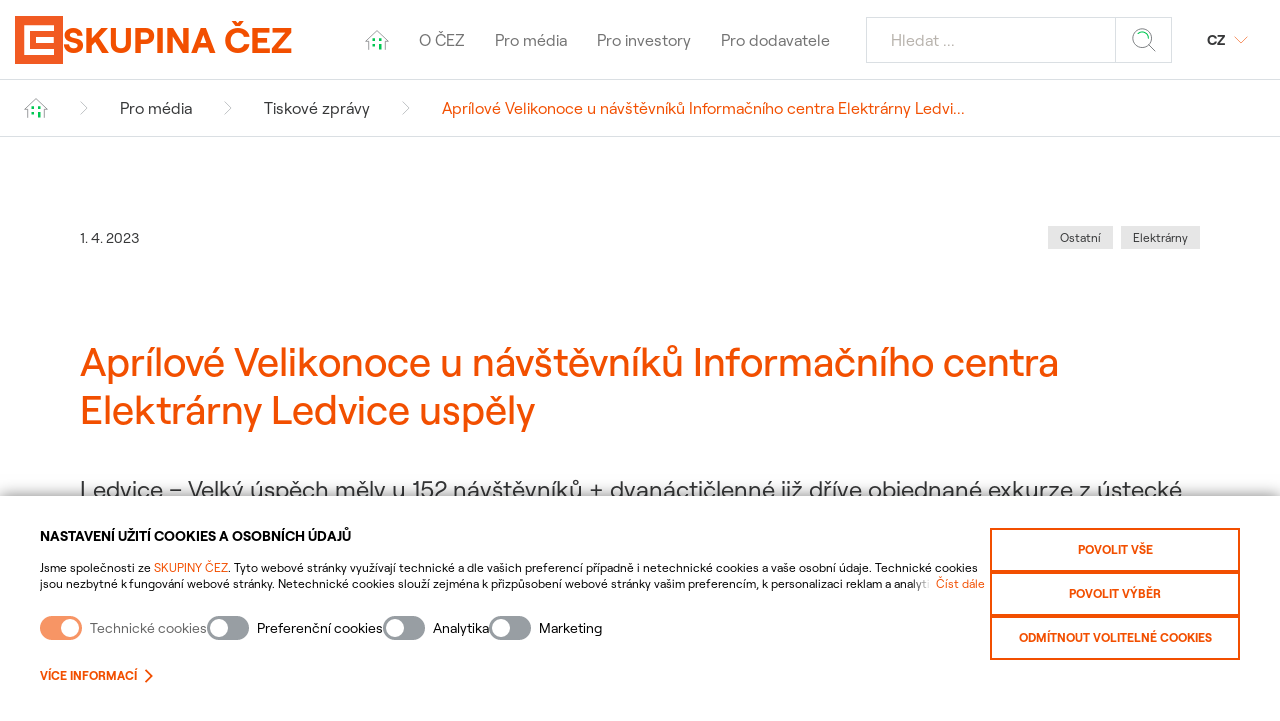

--- FILE ---
content_type: text/html; charset=utf-8
request_url: https://www.cez.cz/cs/pro-media/tiskove-zpravy/aprilove-velikonoce-u-navstevniku-informacniho-centra-elektrarny-ledvice-uspely-174945
body_size: 28802
content:
<!DOCTYPE html><html class="" lang="cs"><head><meta charSet="utf-8"/><meta name="format-detection" content="telephone=no"/><meta name="viewport" content="width=device-width, initial-scale=1.0, minimum-scale=1.0"/><link rel="apple-touch-icon" sizes="180x180" href="/ver/072584e964290c2cf61159ac2784f8da62b35b0d/public/apple-touch-icon.png"/><link rel="icon" type="image/png" sizes="32x32" href="/ver/072584e964290c2cf61159ac2784f8da62b35b0d/public/favicon-32x32.png"/><link rel="icon" type="image/png" sizes="16x16" href="/ver/072584e964290c2cf61159ac2784f8da62b35b0d/public/favicon-16x16.png"/><link rel="manifest" href="/ver/072584e964290c2cf61159ac2784f8da62b35b0d/public/site.webmanifest"/><link rel="mask-icon" href="/ver/072584e964290c2cf61159ac2784f8da62b35b0d/public/safari-pinned-tab.svg" color="#00843d"/><link rel="shortcut icon" href="/favicon.ico"/><meta name="msapplication-TileColor" content="#fff"/><meta name="msapplication-TileImage" content="/ver/072584e964290c2cf61159ac2784f8da62b35b0d/public/mstile-144x144.png"/><meta name="msapplication-config" content="/browserconfig.xml"/><meta name="theme-color" content="#ffffff"/><title>Aprílové Velikonoce u návštěvníků Informačního centra Elektrárny Ledvice uspěly | Skupina ČEZ</title><link rel="canonical" href="https://www.cez.cz/cs/pro-media/tiskove-zpravy/aprilove-velikonoce-u-navstevniku-informacniho-centra-elektrarny-ledvice-uspely-174945"/><meta name="description" content="Ledvice – Velký úspěch měly u 152 návštěvníků + dvanáctičlenné již dříve objednané exkurze z ústecké ZŠ v Neštěmicích aprílové Velikonoce v  Informačním"/><meta name="twitter:card" content="summary"/><meta name="twitter:title" content="Aprílové Velikonoce u návštěvníků Informačního centra Elektrárny Ledvice uspěly | Skupina ČEZ"/><link rel="shortcut icon" href="https://www.cez.cz/webpublic/cezw/favicon.ico"/><link rel="icon" type="image/png" sizes="32x32" href="https://www.cez.cz/webpublic/cezw/img/icons/favicon-32x32.png"/><link rel="icon" type="image/png" sizes="96x96" href="https://www.cez.cz/webpublic/cezw/img/icons/favicon-96x96.png"/><link rel="icon" type="image/png" sizes="16x16" href="https://www.cez.cz/webpublic/cezw/img/icons/favicon-16x16.png"/><meta name="twitter:description" content="Ledvice – Velký úspěch měly u 152 návštěvníků + dvanáctičlenné již dříve objednané exkurze z ústecké ZŠ v Neštěmicích aprílové Velikonoce v  Informačním centru klasické energetiky Skupiny ČEZ v Elektrárně Ledvice. Na děti, co zavítaly s rodiči na prohlídku, totiž čekalo velikonoční tvoření a různé soutěže. Například spočívaly v tom, že se snažily poslepu správně přilepit zajíčkovi ocásek, házely míčky na cíl a případně absolvovaly i slalom mezi permoníky a průlez starou důlní štolou s obarvenými vajíčky na polévkové lžíci. Ta naštěstí byla gumová, takže paní uklízečku žádná práce se stíráním žloutků a bílků nečekala."/><meta name="twitter:image" content="https://www.cez.cz/webpublic/file/edee/2023/04/naslepo-u-zajicka-kteremu-chybi-ocasek-2-20230401-234100.jpg"/><meta property="og:title" content="Aprílové Velikonoce u návštěvníků Informačního centra Elektrárny Ledvice uspěly | Skupina ČEZ"/><meta property="og:type" content="article"/><meta property="og:url" content="https://www.cez.cz/cs/pro-media/tiskove-zpravy/aprilove-velikonoce-u-navstevniku-informacniho-centra-elektrarny-ledvice-uspely-174945"/><meta property="og:image" content="https://www.cez.cz/webpublic/file/edee/2023/04/naslepo-u-zajicka-kteremu-chybi-ocasek-2-20230401-234100.jpg"/><meta property="og:description" content="Ledvice – Velký úspěch měly u 152 návštěvníků + dvanáctičlenné již dříve objednané exkurze z ústecké ZŠ v Neštěmicích aprílové Velikonoce v  Informačním centru klasické energetiky Skupiny ČEZ v Elektrárně Ledvice. Na děti, co zavítaly s rodiči na prohlídku, totiž čekalo velikonoční tvoření a různé soutěže. Například spočívaly v tom, že se snažily poslepu správně přilepit zajíčkovi ocásek, házely míčky na cíl a případně absolvovaly i slalom mezi permoníky a průlez starou důlní štolou s obarvenými vajíčky na polévkové lžíci. Ta naštěstí byla gumová, takže paní uklízečku žádná práce se stíráním žloutků a bílků nečekala."/><meta property="og:site_name" content="Skupina ČEZ"/><script type="application/ld+json">{"@context":"http://schema.org","@type":"WebSite","name":"Skupina ČEZ","url":"https://www.cez.cz","potentialAction":{"@type":"SearchAction","target":"https://www.cez.cz/cs/vyhledavani?q={search_term_string}","query-input":"required name=search_term_string"}}</script><script type="application/ld+json">{"@context":"http://schema.org","@type":"WebPage","name":"Aprílové Velikonoce u návštěvníků Informačního centra Elektrárny Ledvice uspěly","url":"https://www.cez.cz/cs/pro-media/tiskove-zpravy/aprilove-velikonoce-u-navstevniku-informacniho-centra-elektrarny-ledvice-uspely-174945","description":"","primaryImageOfPage":{"@type":"ImageObject","url":"https://www.cez.cz/webpublic/file/edee/2023/04/naslepo-u-zajicka-kteremu-chybi-ocasek-2-20230401-234100.jpg"}}</script><script type="application/ld+json">{"@context":"https://schema.org","@type":"BreadcrumbList","@id":"https://example.com/clanky/seo-optimalizace/#breadcrumb","itemListElement":[[{"@type":"ListItem","position":1,"name":"Pro média","item":"https://www.cez.cz/cs/pro-media"},{"@type":"ListItem","position":2,"name":"Tiskové zprávy","item":"https://www.cez.cz/cs/pro-media/tiskove-zpravy"}]]}</script><script type="application/ld+json">{"@context":"https://schema.org","@type":"NewsArticle","headline":"Aprílové Velikonoce u návštěvníků Informačního centra Elektrárny Ledvice uspěly","author":{"@type":"Organization","name":"ČEZ, a. s.","url":"https://www.cez.cz"},"publisher":{"@type":"Organization","name":"ČEZ, a. s.","url":"https://www.cez.cz"},"datePublished":"2023-04-01","dateModified":"2023-04-01","image":["https://www.cez.cz/webpublic/file/edee/2023/04/naslepo-u-zajicka-kteremu-chybi-ocasek-2-20230401-234100.jpg"]}</script><meta name="next-head-count" content="34"/><link rel="preload" href="/nextcez/_next/static/css/f6a383a8c5a32813.css" as="style"/><link rel="stylesheet" href="/nextcez/_next/static/css/f6a383a8c5a32813.css" data-n-g=""/><link rel="preload" href="/nextcez/_next/static/css/7611409ba7aed579.css" as="style"/><link rel="stylesheet" href="/nextcez/_next/static/css/7611409ba7aed579.css"/><noscript data-n-css=""></noscript><script defer="" nomodule="" src="/nextcez/_next/static/chunks/polyfills-0d1b80a048d4787e.js"></script><script defer="" src="/nextcez/_next/static/chunks/36373cd3-4cc11ece5cd7fdf6.js"></script><script defer="" src="/nextcez/_next/static/chunks/4502-3718d99531b4d767.js"></script><script defer="" src="/nextcez/_next/static/chunks/5474-a30181b78ee9b1b3.js"></script><script defer="" src="/nextcez/_next/static/chunks/6836-c786f69e182e7680.js"></script><script defer="" src="/nextcez/_next/static/chunks/2581-7142db6689da3cc7.js"></script><script defer="" src="/nextcez/_next/static/chunks/5847-61d3a7f22fb47a1e.js"></script><script defer="" src="/nextcez/_next/static/chunks/3467-6d0be5518140c1be.js"></script><script defer="" src="/nextcez/_next/static/chunks/721-ac3120469a1ef914.js"></script><script defer="" src="/nextcez/_next/static/chunks/8585-cefd778b4d49c26e.js"></script><script defer="" src="/nextcez/_next/static/chunks/5564-ca6165b55424f737.js"></script><script defer="" src="/nextcez/_next/static/chunks/5875-008c4d82aa7d5132.js"></script><script defer="" src="/nextcez/_next/static/chunks/4207-ec67c46b3c7a2033.js"></script><script defer="" src="/nextcez/_next/static/chunks/8940-45c722d14c6d4e53.js"></script><script defer="" src="/nextcez/_next/static/chunks/7339.e1e7c0945d1449f7.js"></script><script defer="" src="/nextcez/_next/static/chunks/619.368391720a3bc9c4.js"></script><script defer="" src="/nextcez/_next/static/chunks/9629-9a972c3a98623034.js"></script><script defer="" src="/nextcez/_next/static/chunks/606-d3a2154269de8e6e.js"></script><script defer="" src="/nextcez/_next/static/chunks/4158-5cffc3dcae28c512.js"></script><script defer="" src="/nextcez/_next/static/chunks/5206.b08b44808c080dd0.js"></script><script defer="" src="/nextcez/_next/static/chunks/6890.8cd6a51b12cba2c3.js"></script><script defer="" src="/nextcez/_next/static/chunks/115.169046447eef1389.js"></script><script src="/nextcez/_next/static/chunks/webpack-360f00c176d4c636.js" defer=""></script><script src="/nextcez/_next/static/chunks/framework-45ce3d09104a2cae.js" defer=""></script><script src="/nextcez/_next/static/chunks/main-76017e2e6c5a51f2.js" defer=""></script><script src="/nextcez/_next/static/chunks/pages/_app-e291df4e3f5427b3.js" defer=""></script><script src="/nextcez/_next/static/chunks/6135-e969643a43c955d0.js" defer=""></script><script src="/nextcez/_next/static/chunks/pages/%5B%5B...slug%5D%5D-c538124157271d0b.js" defer=""></script><script src="/nextcez/_next/static/072584e964290c2cf61159ac2784f8da62b35b0d/_buildManifest.js" defer=""></script><script src="/nextcez/_next/static/072584e964290c2cf61159ac2784f8da62b35b0d/_ssgManifest.js" defer=""></script></head><body><div id="__next" data-reactroot=""><a tabindex="0" id="skip-nav" class="fixed z-[999] opacity-0 pointer-events-none focus:pointer-events-auto focus:top-[90px] focus:xl:top-[160px] focus:left-[10px] focus:opacity-100 border-[1px] border-newBlack bg-white px-5 py-4 text-xl hover:bg-newBlack hover:text-white" href="/nextcez/cs/pro-media/tiskove-zpravy/aprilove-velikonoce-u-navstevniku-informacniho-centra-elektrarny-ledvice-uspely-174945#main-content">Skip to Content</a><div class="flex flex-col min-h-screen"><div class="border-b border-gray-300 mb-20 hidden md:block z-[21] fixed top-20 w-full bg-white"><div class="flex mx-6 my-4 items-center"><a href="/cs/o-spolecnosti"><svg class="w-6 h-6"><use href="/nextcez/svg/svg-sprite.svg#house-new"></use></svg></a><svg class="w-2 h-4 mx-8"><use href="/nextcez/svg/svg-sprite.svg#arrow-gray-right"></use></svg><a href="/cs/pro-media" class="hover:underline false">Pro média</a><svg class="w-2 h-4 mx-8 last:hidden"><use href="/nextcez/svg/svg-sprite.svg#arrow-gray-right"></use></svg><a class="hover:underline" href="/nextcez/cs/pro-media/tiskove-zpravy">Tiskové zprávy</a><svg class="w-2 h-4 mx-8 last:hidden"><use href="/nextcez/svg/svg-sprite.svg#arrow-gray-right"></use></svg><span class="text-primary">Aprílové Velikonoce u návštěvníků Informačního centra Elektrárny Ledvi...</span></div></div><header class="h-[72px] lg:h-[80px] xl:h-[88px] z-30 relative md:mb-14"><div class="fixed w-full top-0 left-0 bg-white"><div class="p-[15px] h-[70px] lg:max-h-[80px] xl:h-auto border-b border-gray-300 flex justify-between items-center shadow-header"><a class="max-w-max w-full flex gap-[14px] md:gap-5" href="/cs/o-spolecnosti"><img src="/nextcez/svg/logo-simple.svg" alt="Skupina ČEZ" class="w-10 h-10 md:w-12 md:h-12"/><span class="text-xl leading-10 md:text-[36px] md:leading-[48px] text-primary font-bold uppercase">Skupina ČEZ</span></a><nav aria-hidden="true" class="absolute w-full h-[calc(100vh-72px)] lg:h-[calc(100vh-80px)] bg-white top-[72px] lg:top-[80px] xl:relative xl:h-auto xl:top-auto transition-transform duration-300 translate-x-0 xl:translate-x-0 translate-x-full text-gray-800"><ul class="pb-4 xl:py-0 xl:flex top-menu justify-end items-center"><li class="text-center group hover:text-primary menu-item relative"><a class="group hidden xl:block pl-[10px] pr-5 py-2 xl:py-4 after:hidden xl:after:inline after:opacity-0" href="/cs/o-spolecnosti"><svg class="w-6 h-6 hidden xl:block"><use href="/nextcez/svg/svg-sprite.svg#house-new"></use></svg><span class="xl:hidden block">Úvodní stránka</span></a></li><li class="text-center group hover:text-primary menu-item "><span class="hidden xl:block pl-[10px] pr-5 py-2 xl:py-4 after:hidden xl:after:inline after:opacity-0">O ČEZ</span><div class="flex xl:hidden pl-5 pr-7 border-b items-center justify-between"><span class="block w-full px-4 py-4 xl:py-4 after:hidden xl:after:inline after:opacity-0 text-left">O ČEZ</span><div class="flex justify-end w-[50%] cursor-pointer"><svg class="h-6 w-6 fill-primary"><use href="/nextcez/svg/svg-sprite.svg#rightOrangeArrow"></use></svg></div></div><ul class="gap-5 hidden xl:grid items-center grid-cols-3 transition-400 duration-default ease-in fixed text-left opacity-0 pointer-events-none group-hover:opacity-100 w-[850px] group-hover:pointer-events-auto bg-white z-10 px-10 py-6 -right-[150px]"><li class="py-[5px] pr-[5px] pl-[5px] relative block text-[15px] leading-5 align-top"><a class="flex items-center w-full gap-5 group/link relative py-[5px] align-top" href="/cs/o-cez/profil-cez"><img src="https://www.cez.cz/webpublic/file/edee/cezw/img/svg/cez-ruzne_110.svg" width="28" height="28" class="w-7 h-7"/><span class=" text-newBlack max-w-[180px] group-hover/link:text-primary group-hover/link:underline transition-all duration-200 ease-linear">Profil ČEZ</span></a></li><li class="py-[5px] pr-[5px] pl-[5px] relative block text-[15px] leading-5 align-top"><a class="flex items-center w-full gap-5 group/link relative py-[5px] align-top" href="/cs/o-cez/cez"><img src="https://www.cez.cz/webpublic/file/edee/cezw/img/svg/cez-zamestnanci-a-zakaznici_050.svg" width="28" height="28" class="w-7 h-7"/><span class=" text-newBlack max-w-[180px] group-hover/link:text-primary group-hover/link:underline transition-all duration-200 ease-linear">ČEZ, a. s.</span></a></li><li class="py-[5px] pr-[5px] pl-[5px] relative block text-[15px] leading-5 align-top"><a class="flex items-center w-full gap-5 group/link relative py-[5px] align-top" href="/cs/o-cez/skupina-cez"><img src="https://www.cez.cz/webpublic/file/edee/cezw/img/svg/cez-zamestnanci-a-zakaznici_093.svg" width="28" height="28" class="w-7 h-7"/><span class=" text-newBlack max-w-[180px] group-hover/link:text-primary group-hover/link:underline transition-all duration-200 ease-linear">Skupina ČEZ</span></a></li><li class="py-[5px] pr-[5px] pl-[5px] relative block text-[15px] leading-5 align-top"><a class="flex items-center w-full gap-5 group/link relative py-[5px] align-top" href="/cs/o-cez/vyrobni-zdroje"><img src="https://www.cez.cz/webpublic/file/edee/cezw/img/svg/cez-vyroba-a-zdroje_045.svg" width="28" height="28" class="w-7 h-7"/><span class=" text-newBlack max-w-[180px] group-hover/link:text-primary group-hover/link:underline transition-all duration-200 ease-linear">Výrobní zdroje</span></a></li><li class="py-[5px] pr-[5px] pl-[5px] relative block text-[15px] leading-5 align-top"><a class="flex items-center w-full gap-5 group/link relative py-[5px] align-top" href="/cs/o-cez/vzdelavani-a-vyzkum"><img src="https://www.cez.cz/webpublic/file/edee/cezw/img/svg/cez-zamestnanci-a-zakaznici_095.svg" width="28" height="28" class="w-7 h-7"/><span class=" text-newBlack max-w-[180px] group-hover/link:text-primary group-hover/link:underline transition-all duration-200 ease-linear">Vzdělávání a výzkum</span></a></li><li class="py-[5px] pr-[5px] pl-[5px] relative block text-[15px] leading-5 align-top"><a class="flex items-center w-full gap-5 group/link relative py-[5px] align-top" href="/cs/o-cez/nova-energetika"><img src="https://www.cez.cz/webpublic/file/edee/cezw/img/svg/cez-vyroba-a-zdroje_090.svg" width="28" height="28" class="w-7 h-7"/><span class=" text-newBlack max-w-[180px] group-hover/link:text-primary group-hover/link:underline transition-all duration-200 ease-linear">Nová energetika</span></a></li><li class="py-[5px] pr-[5px] pl-[5px] relative block text-[15px] leading-5 align-top"><a class="flex items-center w-full gap-5 group/link relative py-[5px] align-top" href="/cs/o-cez/udrzitelnost-a-etika"><img src="https://www.cez.cz/webpublic/file/edee/cezw/img/svg/cez-esg_056.svg" width="28" height="28" class="w-7 h-7"/><span class=" text-newBlack max-w-[180px] group-hover/link:text-primary group-hover/link:underline transition-all duration-200 ease-linear">Udržitelnost a etika</span></a></li><li class="py-[5px] pr-[5px] pl-[5px] relative block text-[15px] leading-5 align-top"><a class="flex items-center w-full gap-5 group/link relative py-[5px] align-top" href="https://www.svetenergie.cz/infocentra"><img src="https://www.cez.cz/webpublic/file/edee/cezw/img/svg/cez-zamestnanci-a-zakaznici_223.svg" width="28" height="28" class="w-7 h-7"/><span class=" text-newBlack max-w-[180px] group-hover/link:text-primary group-hover/link:underline transition-all duration-200 ease-linear">Infocentra</span></a></li><li class="py-[5px] pr-[5px] pl-[5px] relative block text-[15px] leading-5 align-top"><a class="flex items-center w-full gap-5 group/link relative py-[5px] align-top" href="/cs/o-cez/kontakt"><img src="https://www.cez.cz/webpublic/file/edee/cezw/img/svg/cez-komunikace-dokumenty-a-kontakty_172.svg" width="28" height="28" class="w-7 h-7"/><span class=" text-newBlack max-w-[180px] group-hover/link:text-primary group-hover/link:underline transition-all duration-200 ease-linear">Kontakt</span></a></li><li class="py-[5px] pr-[5px] pl-[5px] relative block text-[15px] leading-5 align-top"><a class="flex items-center w-full gap-5 group/link relative py-[5px] align-top" href="/cs/o-cez/odpovedna-firma"><img src="https://www.cez.cz/webpublic/file/edee/cezw/img/svg/cez-ekologie_022.svg" width="28" height="28" class="w-7 h-7"/><span class=" text-newBlack max-w-[180px] group-hover/link:text-primary group-hover/link:underline transition-all duration-200 ease-linear">Odpovědná firma</span></a></li><li class="py-[5px] pr-[5px] pl-[5px] relative block text-[15px] leading-5 align-top"><a class="flex items-center w-full gap-5 group/link relative py-[5px] align-top" href="https://www.cez.cz/cs/nove-jaderne-zdroje"><img src="https://www.cez.cz/webpublic/file/edee/cezw/img/svg/cez-vyroba-a-zdroje_081.svg" width="28" height="28" class="w-7 h-7"/><span class=" text-newBlack max-w-[180px] group-hover/link:text-primary group-hover/link:underline transition-all duration-200 ease-linear">Nové jaderné zdroje</span></a></li></ul></li><li class="text-center group hover:text-primary menu-item "><span class="hidden xl:block pl-[10px] pr-5 py-2 xl:py-4 after:hidden xl:after:inline after:opacity-0">Pro média</span><div class="flex xl:hidden pl-5 pr-7 border-b items-center justify-between"><span class="block w-full px-4 py-4 xl:py-4 after:hidden xl:after:inline after:opacity-0 text-left">Pro média</span><div class="flex justify-end w-[50%] cursor-pointer"><svg class="h-6 w-6 fill-primary"><use href="/nextcez/svg/svg-sprite.svg#rightOrangeArrow"></use></svg></div></div><ul class="gap-5 hidden xl:grid items-center grid-cols-3 transition-400 duration-default ease-in fixed text-left opacity-0 pointer-events-none group-hover:opacity-100 w-[850px] group-hover:pointer-events-auto bg-white z-10 px-10 py-6 -right-[150px]"><li class="py-[5px] pr-[5px] pl-[5px] relative block text-[15px] leading-5 align-top"><a class="flex items-center w-full gap-5 group/link relative py-[5px] align-top" href="/cs/pro-media/tiskove-zpravy"><img src="https://www.cez.cz/webpublic/file/edee/cezw/img/svg/cez-komunikace-dokumenty-a-kontakty_031.svg" width="28" height="28" class="w-7 h-7"/><span class=" text-newBlack max-w-[180px] group-hover/link:text-primary group-hover/link:underline transition-all duration-200 ease-linear">Tiskové zprávy</span></a></li><li class="py-[5px] pr-[5px] pl-[5px] relative block text-[15px] leading-5 align-top"><a class="flex items-center w-full gap-5 group/link relative py-[5px] align-top" href="/cs/pro-media/multimedia"><img src="https://www.cez.cz/webpublic/file/edee/cezw/img/svg/cez-ruzne_078.svg" width="28" height="28" class="w-7 h-7"/><span class=" text-newBlack max-w-[180px] group-hover/link:text-primary group-hover/link:underline transition-all duration-200 ease-linear">Multimedia</span></a></li><li class="py-[5px] pr-[5px] pl-[5px] relative block text-[15px] leading-5 align-top"><a class="flex items-center w-full gap-5 group/link relative py-[5px] align-top" href="/cs/pro-media/aktuality-z-jadernych-elektraren"><img src="https://www.cez.cz/webpublic/file/edee/cezw/img/svg/cez-vyroba-a-zdroje_045.svg" width="28" height="28" class="w-7 h-7"/><span class=" text-newBlack max-w-[180px] group-hover/link:text-primary group-hover/link:underline transition-all duration-200 ease-linear">Aktuality z jaderných elektráren</span></a></li><li class="py-[5px] pr-[5px] pl-[5px] relative block text-[15px] leading-5 align-top"><a class="flex items-center w-full gap-5 group/link relative py-[5px] align-top" href="/cs/pro-media/cisla-a-statistiky"><img src="https://www.cez.cz/webpublic/file/edee/cezw/img/svg/cez-distribuce_177.svg" width="28" height="28" class="w-7 h-7"/><span class=" text-newBlack max-w-[180px] group-hover/link:text-primary group-hover/link:underline transition-all duration-200 ease-linear">Čísla a statistiky</span></a></li><li class="py-[5px] pr-[5px] pl-[5px] relative block text-[15px] leading-5 align-top"><a class="flex items-center w-full gap-5 group/link relative py-[5px] align-top" href="/cs/pro-media/ke-stazeni"><img src="https://www.cez.cz/webpublic/file/edee/cezw/img/svg/cez-komunikace-dokumenty-a-kontakty_173.svg" width="28" height="28" class="w-7 h-7"/><span class=" text-newBlack max-w-[180px] group-hover/link:text-primary group-hover/link:underline transition-all duration-200 ease-linear">Ke stažení</span></a></li><li class="py-[5px] pr-[5px] pl-[5px] relative block text-[15px] leading-5 align-top"><a class="flex items-center w-full gap-5 group/link relative py-[5px] align-top" href="/cs/pro-media/kontakt-pro-media"><img src="https://www.cez.cz/webpublic/file/edee/cezw/img/svg/cez-komunikace-dokumenty-a-kontakty_172.svg" width="28" height="28" class="w-7 h-7"/><span class=" text-newBlack max-w-[180px] group-hover/link:text-primary group-hover/link:underline transition-all duration-200 ease-linear">Kontakt pro média</span></a></li></ul></li><li class="text-center group hover:text-primary menu-item "><span class="hidden xl:block pl-[10px] pr-5 py-2 xl:py-4 after:hidden xl:after:inline after:opacity-0">Pro investory</span><div class="flex xl:hidden pl-5 pr-7 border-b items-center justify-between"><span class="block w-full px-4 py-4 xl:py-4 after:hidden xl:after:inline after:opacity-0 text-left">Pro investory</span><div class="flex justify-end w-[50%] cursor-pointer"><svg class="h-6 w-6 fill-primary"><use href="/nextcez/svg/svg-sprite.svg#rightOrangeArrow"></use></svg></div></div><ul class="gap-5 hidden xl:grid items-center grid-cols-3 transition-400 duration-default ease-in fixed text-left opacity-0 pointer-events-none group-hover:opacity-100 w-[850px] group-hover:pointer-events-auto bg-white z-10 px-10 py-6 -right-[150px]"><li class="py-[5px] pr-[5px] pl-[5px] relative block text-[15px] leading-5 align-top"><a class="flex items-center w-full gap-5 group/link relative py-[5px] align-top" href="/cs/pro-investory/aktualne"><img src="https://www.cez.cz/webpublic/file/edee/cezw/img/svg/cez-zamestnanci-a-zakaznici_095.svg" width="28" height="28" class="w-7 h-7"/><span class=" text-newBlack max-w-[180px] group-hover/link:text-primary group-hover/link:underline transition-all duration-200 ease-linear">Pro investory</span></a></li><li class="py-[5px] pr-[5px] pl-[5px] relative block text-[15px] leading-5 align-top"><a class="flex items-center w-full gap-5 group/link relative py-[5px] align-top" href="/cs/pro-investory/akcie"><img src="https://www.cez.cz/webpublic/file/edee/cezw/img/svg/cez-ruzne_126.svg" width="28" height="28" class="w-7 h-7"/><span class=" text-newBlack max-w-[180px] group-hover/link:text-primary group-hover/link:underline transition-all duration-200 ease-linear">Akcie</span></a></li><li class="py-[5px] pr-[5px] pl-[5px] relative block text-[15px] leading-5 align-top"><a class="flex items-center w-full gap-5 group/link relative py-[5px] align-top" href="/cs/pro-investory/obligace"><img src="https://www.cez.cz/webpublic/file/edee/cezw/img/svg/cez-komunikace-dokumenty-a-kontakty_153.svg" width="28" height="28" class="w-7 h-7"/><span class=" text-newBlack max-w-[180px] group-hover/link:text-primary group-hover/link:underline transition-all duration-200 ease-linear">Dluhopisy</span></a></li><li class="py-[5px] pr-[5px] pl-[5px] relative block text-[15px] leading-5 align-top"><a class="flex items-center w-full gap-5 group/link relative py-[5px] align-top" href="/cs/pro-investory/prezentace-pro-investory"><img src="https://www.cez.cz/webpublic/file/edee/cezw/img/svg/cez-komunikace-dokumenty-a-kontakty_177.svg" width="28" height="28" class="w-7 h-7"/><span class=" text-newBlack max-w-[180px] group-hover/link:text-primary group-hover/link:underline transition-all duration-200 ease-linear">Prezentace pro investory</span></a></li><li class="py-[5px] pr-[5px] pl-[5px] relative block text-[15px] leading-5 align-top"><a class="flex items-center w-full gap-5 group/link relative py-[5px] align-top" href="/cs/pro-investory/hospodarske-vysledky"><img src="https://www.cez.cz/webpublic/file/edee/cezw/img/svg/cez-sluzby-a-produkty_084.svg" width="28" height="28" class="w-7 h-7"/><span class=" text-newBlack max-w-[180px] group-hover/link:text-primary group-hover/link:underline transition-all duration-200 ease-linear">Hospodářské výsledky</span></a></li><li class="py-[5px] pr-[5px] pl-[5px] relative block text-[15px] leading-5 align-top"><a class="flex items-center w-full gap-5 group/link relative py-[5px] align-top" href="/cs/pro-investory/informacni-povinnost"><img src="https://www.cez.cz/webpublic/file/edee/cezw/img/svg/cez-komunikace-dokumenty-a-kontakty_082.svg" width="28" height="28" class="w-7 h-7"/><span class=" text-newBlack max-w-[180px] group-hover/link:text-primary group-hover/link:underline transition-all duration-200 ease-linear">Informační povinnost</span></a></li><li class="py-[5px] pr-[5px] pl-[5px] relative block text-[15px] leading-5 align-top"><a class="flex items-center w-full gap-5 group/link relative py-[5px] align-top" href="/cs/pro-investory/vyznamne-transakce"><img src="https://www.cez.cz/webpublic/file/edee/cezw/img/svg/cez-ruzne_234.svg" width="28" height="28" class="w-7 h-7"/><span class=" text-newBlack max-w-[180px] group-hover/link:text-primary group-hover/link:underline transition-all duration-200 ease-linear">Významné transakce</span></a></li><li class="py-[5px] pr-[5px] pl-[5px] relative block text-[15px] leading-5 align-top"><a class="flex items-center w-full gap-5 group/link relative py-[5px] align-top" href="/cs/pro-investory/valne-hromady"><img src="https://www.cez.cz/webpublic/file/edee/cezw/img/svg/cez-zamestnanci-a-zakaznici_099.svg" width="28" height="28" class="w-7 h-7"/><span class=" text-newBlack max-w-[180px] group-hover/link:text-primary group-hover/link:underline transition-all duration-200 ease-linear">Valné hromady</span></a></li><li class="py-[5px] pr-[5px] pl-[5px] relative block text-[15px] leading-5 align-top"><a class="flex items-center w-full gap-5 group/link relative py-[5px] align-top" href="/cs/pro-investory/kalendar-ir-akci"><img src="https://www.cez.cz/webpublic/file/edee/cezw/img/svg/cez-ruzne_231.svg" width="28" height="28" class="w-7 h-7"/><span class=" text-newBlack max-w-[180px] group-hover/link:text-primary group-hover/link:underline transition-all duration-200 ease-linear">Kalendář významných akcí IR</span></a></li><li class="py-[5px] pr-[5px] pl-[5px] relative block text-[15px] leading-5 align-top"><a class="flex items-center w-full gap-5 group/link relative py-[5px] align-top" href="/cs/pro-investory/korporatni-zalezitosti"><img src="https://www.cez.cz/webpublic/file/edee/cezw/img/svg/cez-komunikace-dokumenty-a-kontakty_051.svg" width="28" height="28" class="w-7 h-7"/><span class=" text-newBlack max-w-[180px] group-hover/link:text-primary group-hover/link:underline transition-all duration-200 ease-linear">Korporátní záležitosti</span></a></li><li class="py-[5px] pr-[5px] pl-[5px] relative block text-[15px] leading-5 align-top"><a class="flex items-center w-full gap-5 group/link relative py-[5px] align-top" href="https://www.cez.cz/udrzitelnost-a-etika"><img src="https://www.cez.cz/webpublic/file/edee/cezw/img/svg/cez-ekologie_022.svg" width="28" height="28" class="w-7 h-7"/><span class=" text-newBlack max-w-[180px] group-hover/link:text-primary group-hover/link:underline transition-all duration-200 ease-linear">Udržitelnost</span></a></li><li class="py-[5px] pr-[5px] pl-[5px] relative block text-[15px] leading-5 align-top"><a class="flex items-center w-full gap-5 group/link relative py-[5px] align-top" href="/cs/pro-investory/kontakty"><img src="https://www.cez.cz/webpublic/file/edee/cezw/img/svg/cez-komunikace-dokumenty-a-kontakty_172.svg" width="28" height="28" class="w-7 h-7"/><span class=" text-newBlack max-w-[180px] group-hover/link:text-primary group-hover/link:underline transition-all duration-200 ease-linear">Kontakty</span></a></li></ul></li><li class="text-center group hover:text-primary menu-item "><span class="hidden xl:block pl-[10px] pr-5 py-2 xl:py-4 after:hidden xl:after:inline after:opacity-0">Pro dodavatele</span><div class="flex xl:hidden pl-5 pr-7 border-b items-center justify-between"><span class="block w-full px-4 py-4 xl:py-4 after:hidden xl:after:inline after:opacity-0 text-left">Pro dodavatele</span><div class="flex justify-end w-[50%] cursor-pointer"><svg class="h-6 w-6 fill-primary"><use href="/nextcez/svg/svg-sprite.svg#rightOrangeArrow"></use></svg></div></div><ul class="gap-5 hidden xl:grid items-center grid-cols-3 transition-400 duration-default ease-in fixed text-left opacity-0 pointer-events-none group-hover:opacity-100 w-[850px] group-hover:pointer-events-auto bg-white z-10 px-10 py-6 -right-[150px]"><li class="py-[5px] pr-[5px] pl-[5px] relative block text-[15px] leading-5 align-top"><a class="flex items-center w-full gap-5 group/link relative py-[5px] align-top" href="/cs/pro-dodavatele/co-nakupujeme"><img src="https://www.cez.cz/webpublic/file/edee/cezw/img/svg/cez-vyroba-a-zdroje_163.svg" width="28" height="28" class="w-7 h-7"/><span class=" text-newBlack max-w-[180px] group-hover/link:text-primary group-hover/link:underline transition-all duration-200 ease-linear">Co nakupujeme</span></a></li><li class="py-[5px] pr-[5px] pl-[5px] relative block text-[15px] leading-5 align-top"><a class="flex items-center w-full gap-5 group/link relative py-[5px] align-top" href="/cs/pro-dodavatele/vyberova-rizeni"><img src="https://www.cez.cz/webpublic/file/edee/cezw/img/svg/cez-zamestnanci-a-zakaznici_099.svg" width="28" height="28" class="w-7 h-7"/><span class=" text-newBlack max-w-[180px] group-hover/link:text-primary group-hover/link:underline transition-all duration-200 ease-linear">Výběrová řízení</span></a></li><li class="py-[5px] pr-[5px] pl-[5px] relative block text-[15px] leading-5 align-top"><a class="flex items-center w-full gap-5 group/link relative py-[5px] align-top" href="/cs/pro-dodavatele/obchodni-podminky"><img src="https://www.cez.cz/webpublic/file/edee/cezw/img/svg/cez-komunikace-dokumenty-a-kontakty_086.svg" width="28" height="28" class="w-7 h-7"/><span class=" text-newBlack max-w-[180px] group-hover/link:text-primary group-hover/link:underline transition-all duration-200 ease-linear">Obchodní podmínky</span></a></li><li class="py-[5px] pr-[5px] pl-[5px] relative block text-[15px] leading-5 align-top"><a class="flex items-center w-full gap-5 group/link relative py-[5px] align-top" href="/cs/pro-dodavatele/zavazek-etickeho-chovani"><img src="https://www.cez.cz/webpublic/file/edee/cezw/img/svg/cez-komunikace-dokumenty-a-kontakty_082.svg" width="28" height="28" class="w-7 h-7"/><span class=" text-newBlack max-w-[180px] group-hover/link:text-primary group-hover/link:underline transition-all duration-200 ease-linear">Závazek etického chování</span></a></li><li class="py-[5px] pr-[5px] pl-[5px] relative block text-[15px] leading-5 align-top"><a class="flex items-center w-full gap-5 group/link relative py-[5px] align-top" href="/cs/pro-dodavatele/novy-dodavatelsky-portal-sap-ariba"><img src="https://www.cez.cz/webpublic/file/edee/cezw/img/svg/cez-komunikace-dokumenty-a-kontakty_171.svg" width="28" height="28" class="w-7 h-7"/><span class=" text-newBlack max-w-[180px] group-hover/link:text-primary group-hover/link:underline transition-all duration-200 ease-linear">Dodavatelský portál SAP Ariba</span></a></li><li class="py-[5px] pr-[5px] pl-[5px] relative block text-[15px] leading-5 align-top"><a class="flex items-center w-full gap-5 group/link relative py-[5px] align-top" href="/cs/pro-dodavatele/pravidla-chovani"><img src="https://www.cez.cz/webpublic/file/edee/cezw/img/svg/cez-vyroba-a-zdroje_128.svg" width="28" height="28" class="w-7 h-7"/><span class=" text-newBlack max-w-[180px] group-hover/link:text-primary group-hover/link:underline transition-all duration-200 ease-linear">Pravidla chování v elektrárnách Skupiny ČEZ a v dalších místech plnění</span></a></li><li class="py-[5px] pr-[5px] pl-[5px] relative block text-[15px] leading-5 align-top"><a class="flex items-center w-full gap-5 group/link relative py-[5px] align-top" href="/cs/pro-dodavatele/bezpecnostni-pozadavky-na-dodavatele"><img src="https://www.cez.cz/webpublic/file/edee/cezw/img/svg/cez-sluzby-a-produkty_100.svg" width="28" height="28" class="w-7 h-7"/><span class=" text-newBlack max-w-[180px] group-hover/link:text-primary group-hover/link:underline transition-all duration-200 ease-linear">Bezpečnostní požadavky na dodavatele</span></a></li><li class="py-[5px] pr-[5px] pl-[5px] relative block text-[15px] leading-5 align-top"><a class="flex items-center w-full gap-5 group/link relative py-[5px] align-top" href="/cs/pro-dodavatele/pozadavky-na-dodavatele-pro-je"><img src="https://www.cez.cz/webpublic/file/edee/cezw/img/svg/cez-vyroba-a-zdroje_081.svg" width="28" height="28" class="w-7 h-7"/><span class=" text-newBlack max-w-[180px] group-hover/link:text-primary group-hover/link:underline transition-all duration-200 ease-linear">Informace a požadavky pro dodavatele JE</span></a></li><li class="py-[5px] pr-[5px] pl-[5px] relative block text-[15px] leading-5 align-top"><a class="flex items-center w-full gap-5 group/link relative py-[5px] align-top" href="/cs/pro-dodavatele/kontakt"><img src="https://www.cez.cz/webpublic/file/edee/cezw/img/svg/cez-komunikace-dokumenty-a-kontakty_172.svg" width="28" height="28" class="w-7 h-7"/><span class=" text-newBlack max-w-[180px] group-hover/link:text-primary group-hover/link:underline transition-all duration-200 ease-linear">Kontakt</span></a></li><li class="py-[5px] pr-[5px] pl-[5px] relative block text-[15px] leading-5 align-top"><a class="flex items-center w-full gap-5 group/link relative py-[5px] align-top" href="/cs/pro-dodavatele/pridelovani-ipd-a-jak-o-nej-zadat"><img src="https://www.cez.cz/webpublic/file/edee/cezw/img/svg/cez-ruzne_060.svg" width="28" height="28" class="w-7 h-7"/><span class=" text-newBlack max-w-[180px] group-hover/link:text-primary group-hover/link:underline transition-all duration-200 ease-linear">Přidělování IPD a jak o něj žádat</span></a></li><li class="py-[5px] pr-[5px] pl-[5px] relative block text-[15px] leading-5 align-top"><a class="flex items-center w-full gap-5 group/link relative py-[5px] align-top" href="/cs/pro-dodavatele/skoleni-pro-dodavatele-a-psychodiagnostika"><img src="https://www.cez.cz/webpublic/file/edee/cezw/img/svg/cez-zamestnanci-a-zakaznici_095.svg" width="28" height="28" class="w-7 h-7"/><span class=" text-newBlack max-w-[180px] group-hover/link:text-primary group-hover/link:underline transition-all duration-200 ease-linear">Školení pro dodavatele a psychodiagnostika</span></a></li><li class="py-[5px] pr-[5px] pl-[5px] relative block text-[15px] leading-5 align-top"><a class="flex items-center w-full gap-5 group/link relative py-[5px] align-top" href="/cs/pro-dodavatele/udrzitelny-dodavatelsky-retezec"><img src="https://www.cez.cz/webpublic/file/edee/cezw/img/svg/cez-komunikace-dokumenty-a-kontakty_174.svg" width="28" height="28" class="w-7 h-7"/><span class=" text-newBlack max-w-[180px] group-hover/link:text-primary group-hover/link:underline transition-all duration-200 ease-linear">Udržitelný dodavatelský řetězec / ESG dotazník</span></a></li></ul></li><li class="mt-2 w-full flex flex-col xl:hidden"><a href="/cs/o-spolecnosti" class="pl-5 py-4 pr-7"><div class="flex justify-end cursor-pointer"><span class="block mr-5 font-bold">CZ</span><svg class="h-6 w-6 fill-primary"><use href="/nextcez/svg/svg-sprite.svg#rightOrangeArrow"></use></svg></div></a><a href="/en/home" class="pl-5 py-4 pr-7"><div class="flex justify-end cursor-pointer"><span class="block mr-5 font-bold">EN</span><svg class="h-6 w-6 fill-primary"><use href="/nextcez/svg/svg-sprite.svg#rightOrangeArrow"></use></svg></div></a><a href="/de" class="pl-5 py-4 pr-7"><div class="flex justify-end cursor-pointer"><span class="block mr-5 font-bold">DE</span><svg class="h-6 w-6 fill-primary"><use href="/nextcez/svg/svg-sprite.svg#rightOrangeArrow"></use></svg></div></a><a href="/fr" class="pl-5 py-4 pr-7"><div class="flex justify-end cursor-pointer"><span class="block mr-5 font-bold">FR</span><svg class="h-6 w-6 fill-primary"><use href="/nextcez/svg/svg-sprite.svg#rightOrangeArrow"></use></svg></div></a></li><div class="absolute hidden xl:block pointer-events-none transition-all duration-default ease-in-out h-[4px] bottom-0 bg-primary"></div></ul><ul class="xl:hidden transition-all duration-default ease-in-out overflow-auto absolute bg-white top-0 translate-x-full w-full h-full"><li class="font-bold text-primary px-5 py-4 my-2 flex cursor-pointer"><svg class="w-6 h-6 fill-primary mr-4"><use href="/nextcez/svg/svg-sprite.svg#arrow-left-thin"></use></svg>Zpět</li><li class="font-bold text-primary px-8 py-4"></li></ul><div class="hidden xl:block absolute bg-backdrop w-full h-screen pointer-events-none transition-all duration-default ease-in-out opacity-0"></div></nav><button aria-label="Otevřené menu" aria-expanded="false" class="block w-6 h-6 p-1 xl:hidden"><span class="block w-4 h-px bg-primary mb-1 transition-transform duration-300"></span><span class="block w-4 h-px bg-primary mb-1 transition-transform duration-300"></span><span class="block w-4 h-px bg-primary transition-opacity duration-300"></span></button><div class="hidden xl:flex h-6 items-center mx-4"><form method="get" role="search" action="/nextcez/vyhledavani" data-fragment="Header.searchForm" class="border border-gray-300 flex pl-6 h-[46px]"><input type="text" name="query" class="focus:outline-0 transition-all duration-200 w-56 header__search-field" placeholder="Hledat ..." data-fragment="Header.searchInput"/><button type="submit" class="w-14 flex items-center justify-center border-l border-gray-300 header__search-button" data-fragment="Header.searchButton"><svg class="w-6 h-6"><use href="/nextcez/svg/svg-sprite.svg#lupa"></use></svg></button></form><div class="group header__dropdown header__dropdown--right"><svg class="rotate-90 group-hover:rotate-[270deg] header__dropdown-icon fill-primary"><use href="/nextcez/svg/svg-sprite.svg#rightOrangeArrow"></use></svg><div class="header__dropdown-value">CZ</div><div class="header__dropdown-window"><div class="flex flex-col items-center gap-4 w-[75px]"><a class="hover:text-primary transition-all duration-300 ease-linear" href="/en/home">EN</a><a class="hover:text-primary transition-all duration-300 ease-linear" href="/de">DE</a><a class="hover:text-primary transition-all duration-300 ease-linear" href="/fr">FR</a></div></div></div></div></div></div></header><main id="main-content"><section class="mb-20 mt-20"><div class="mx-auto px-8 lg:px-10 xl:px-16 max-w-[1008px] lg:max-w-[1024px] xl:max-w-[1248px]"><div class="flex justify-between mb-10 lg:mb-20"><div class="text-sm block mt-1"><span class="sr-only">Datum zveřejnění</span><time dateTime="2023-04-01T21:28:00.000+00:00">1. 4. 2023</time></div><div class="-mr-2"><span class="sr-only">Kategorie<!-- -->:</span><a class="text-xs leading-[1.3] px-3 py-1 bg-gray-200 inline-block mr-2 mb-2 ease-linear duration-200 hover:bg-gray-400" aria-label="Ostatní" href="/nextcez/cs/pro-media/tiskove-zpravy?newsCategory=OSPOL_NEWS_CATEGORY_OST">Ostatní</a><a class="text-xs leading-[1.3] px-3 py-1 bg-gray-200 inline-block mr-2 mb-2 ease-linear duration-200 hover:bg-gray-400" aria-label="Elektrárny" href="/nextcez/cs/pro-media/tiskove-zpravy?newsCategory=OSPOL_NEWS_CATEGORY_ELT">Elektrárny</a></div></div></div><div class="mx-auto px-8 lg:px-10 xl:px-16 max-w-[1008px] lg:max-w-[1024px] xl:max-w-[1248px]"><h1 class="block break-words text-left !mb-10 text-primary leading-[40px] text-[32px] lg:text-[40px] lg:leading-[48px] font-medium">Aprílové Velikonoce u návštěvníků Informačního centra Elektrárny Ledvice uspěly</h1></div><div class="mx-auto px-8 lg:px-10 xl:px-16 max-w-[1008px] lg:max-w-[1024px] xl:max-w-[1248px]"><p class="font-normal text-xl text-newBlack mb-10">Ledvice – Velký úspěch měly u 152 návštěvníků + dvanáctičlenné již dříve objednané exkurze z ústecké ZŠ v Neštěmicích aprílové Velikonoce v  Informačním centru klasické energetiky Skupiny ČEZ v Elektrárně Ledvice. Na děti, co zavítaly s rodiči na prohlídku, totiž čekalo velikonoční tvoření a různé soutěže. Například spočívaly v tom, že se snažily poslepu správně přilepit zajíčkovi ocásek, házely míčky na cíl a případně absolvovaly i slalom mezi permoníky a průlez starou důlní štolou s obarvenými vajíčky na polévkové lžíci. Ta naštěstí byla gumová, takže paní uklízečku žádná práce se stíráním žloutků a bílků nečekala.</p></div><div class="mx-auto px-8 lg:px-10 xl:px-16 px-2 xl:max-w-[1440px]"><div role="img" aria-labelledby="blockundefined-image" class="relative w-full h-[456px]"><img class="max-w-[1312px] mx-auto w-full h-full object-cover pb-10 lg:pb-20" src="https://www.cez.cz/webpublic/file/edee/2023/04/naslepo-u-zajicka-kteremu-chybi-ocasek-2-20230401-234100.jpg" alt=""/></div></div><div class="mx-auto px-8 lg:px-10 xl:px-16 mb-10 lg:mb-20 max-w-[1008px] lg:max-w-[1024px] xl:max-w-[1248px]"><div class="wysiwyg-content">                                <p><em>„Tak vysoká návštěvnost nás potěšila. S dětmi přišli jak zaměstnanci elektrárny, tak i rodiče z blízkého i vzdálenějšího okolí. Jsme rády, že se nám podařilo připravit celodenní program pro rodiny s dětmi a všichni si užili naši podobu vítání svátků jar</em>a,“ uvedla za tým průvodkyň, které se na místě dětem věnovaly, Dana Daňková. Jak dodala, na děti čekal suterén plný her a různých soutěží nejen s velikonoční, ale i energetickou tématikou. <em>„Například musely se zavázanýma očima správně přilepit ocásek zajíčkovi, proběhnout mezi permoníky s vajíčkem na lžíci či si vyzkoušely, jak se skáče po energetické panákovi namalovaném trvale na podlaze.“</em> Hlavně maminky pak pomáhaly ve velikonoční dílničce svým ratolestem s papírovou tvorbou čehokoliv, co ve finále připomínalo krásné zajíčky, malované kraslice, slepičky, kytičky a podobně.</p>
<p>Se Štěpánem a Terezkou přijela do infocentra z Vysoké Pece na Chomutovsku Monika Solarová. <em>„Moc se nám tu líbí, je to moc hezký,“</em> pokyvoval spokojeně hlavou malý Štěpán, který si vyzkoušel snad vše, co infocentrum k dětským nejen velikonočním hrátkám nabízelo. <em>„A také musíš dodat, že taťka tu pracuje jako operátor bloku, tak jsme se přijeli podívat na jeho elektrárnu,“</em> doplnila ho maminka Monika. I Tereza spokojeně pokyvovala hlavou, jen místo velikonočního zajíce se snažila podle své plyšové předlohy vytvořit papírovou koalu.</p>
<p><em>„Děkujeme za krásný den pro děti, Míša a Dora Gondekovi z Liběšic u Žatce“; „Děkujeme za moc příjemné odpoledne, zdravíme z Litvínova“; „Byli jsme velice překvapeni, moc dobře připravená akce. Líbila se nám, včetně bezva filmu 3D. Rodina Hořákových.“</em> Tolik namátkou zápisy z 1. dubna v „pamětním bloku“ návštěvníků. Bohužel litvínovští pisatelé neuvedli svá jména a rodina Hořákových pro změnu odkud do Informačního centra klasické energetiky v Elektrárně Ledvice přijela.</p>
<p><em>„I  tak si těchto zápisů velmi ceníme. Jsou důkazem, že tematické akce v našem ledvickém infocentru mají u veřejnosti úspěch. Ať už to byly vánoční trhy chráněných dílen z okolí, halloweenské tvoření pro děti nebo nedávné večerní prohlídky na rozhlednu, které tuto zimu absolvovalo 631 osob. Tentokrát jsme k  nám pozvaly rodiny s dětmi, aby u nás oslavily blížící se velikonoční svátky, a jak je vidět, opět jsme se jejich zájmem a pochvalnými slovy trefili do černého,“</em> poznamenala  Kateřina Bartůšková, vedoucí Informačních center Skupiny ČEZ.</p>
<p>Infocentrum Elektrárny Ledvice je zaměřené na klasickou energetiku a je jediné svého druhu v ČR. Tematicky doplňuje ostatní infocentra Skupiny ČEZ věnující se jaderné energetice a obnovitelným zdrojům. Návštěvníky přitom seznamuje s končící érou doby uhelné. Elektrárna Ledvice, respektive její moderní, vysoce ekologický výrobní blok s nadkritickými parametry, tuto éru jako poslední definitivně uzavře. V současné době ovšem pomáhá ještě řešit energetickou nezávislost České republiky.</p>
<p>Infocentrum nabízí tři patra nabitá zážitky a poznáním. Na návštěvníky tu čeká interaktivní expozice plná virtuálních prvků a audiovizuálních technologií, díky jimž každý pozná, jak taková elektrárna vlastně funguje. Na jeho webu <a href="http://www.cez.cz/ledvice" target="_blank" rel="noopener noreferrer">www.cez.cz/ledvice</a> se mohou také zaregistrovat zájemci o výstup na nejvyšší rozhlednu v České republice. Pochopitelně jsou zde zveřejňovány i novinky co se prohlídek týče, tedy i předem naplánované tematické akce, které jsou pro veřejnost zdarma, stejně jako rozhledy ze 140 metrů nad zemí z ochozu severní podpůrné věže kotelny výrobního bloku 6.</p>
    
    
    
    </div></div><div class="mx-auto px-8 lg:px-10 xl:px-16 mb-10 max-w-[1008px] lg:max-w-[1024px] xl:max-w-[1248px]"><hr class="my-5"/><div class="flex flex-row items-center gap-5"><div class="w-[60px] h-[60px]"><img src="https://www.cez.cz/webpublic/file/edee/2025/11/user-avatar-man-60x60-20251108-205725.png" class="rounded-full h-full w-full object-cover"/></div><p>Ota Schnepp<!-- -->,<!-- --> <span class="font-medium">mluvčí Skupiny ČEZ pro severní a střední Čechy</span></p></div></div><section class="mb-12 lg:mb-20"><div class="overflow-hidden"><div class="mx-auto px-8 lg:px-10 xl:px-16 max-w-[1008px] lg:max-w-[1024px] xl:max-w-[1248px]"><span role="heading" class="block break-words text-left !mb-0 text-primary leading-[40px] text-[32px] lg:text-[40px] lg:leading-[48px] font-medium text-primary" id="blockp.ospol.news-gallery-heading" aria-level="2">Fotogalerie</span><div class="swiper py-12 lg:pb-16 pt-8 lg:pt-10 swiper-relatedFiles overflow-visible"><div class="swiper-wrapper"><div class="swiper-slide !max-w-[calc(100vw-64px)] lg:!max-w-[528px]" role="group" aria-label="Slajd 1 / 9" aria-hidden="false" tabindex="0"><div class="relative h-[342px] overflow-hidden mb-12 lg:mb-10 cursor-pointer"><img src="https://www.cez.cz/webpublic/file/edee/2023/04/velikonocni-dilnicka.jpg" alt="Aprílové Velikonoce v IC ELE" class="absolute left-0 top-0 w-full h-full object-cover"/></div><div class="-mt-6 font-base font-bold text-black text-center">Aprílové Velikonoce v IC ELE</div></div><div class="swiper-slide !max-w-[calc(100vw-64px)] lg:!max-w-[528px]" role="group" aria-label="Slajd 2 / 9" aria-hidden="true" tabindex="-1"><div class="relative h-[342px] overflow-hidden mb-12 lg:mb-10 cursor-pointer"><img src="https://www.cez.cz/webpublic/file/edee/2023/04/velikonocni-dilnicka-v-infocentru-elektrarny-ledvice-2.jpg" alt="Aprílové Velikonoce v IC ELE" class="absolute left-0 top-0 w-full h-full object-cover"/></div><div class="-mt-6 font-base font-bold text-black text-center">Aprílové Velikonoce v IC ELE</div></div><div class="swiper-slide !max-w-[calc(100vw-64px)] lg:!max-w-[528px]" role="group" aria-label="Slajd 3 / 9" aria-hidden="true" tabindex="-1"><div class="relative h-[342px] overflow-hidden mb-12 lg:mb-10 cursor-pointer"><img src="https://www.cez.cz/webpublic/file/edee/2023/04/velikonocni-dilnicka-v-infocentru-elektrarny-ledvice-1.jpg" alt="Aprílové Velikonoce v IC ELE" class="absolute left-0 top-0 w-full h-full object-cover"/></div><div class="-mt-6 font-base font-bold text-black text-center">Aprílové Velikonoce v IC ELE</div></div><div class="swiper-slide !max-w-[calc(100vw-64px)] lg:!max-w-[528px]" role="group" aria-label="Slajd 4 / 9" aria-hidden="true" tabindex="-1"><div class="relative h-[342px] overflow-hidden mb-12 lg:mb-10 cursor-pointer"><img src="https://www.cez.cz/webpublic/file/edee/2023/04/velikonocni-dilnicka-2-20230401-233218.jpg" alt="Aprílové Velikonoce v IC ELE" class="absolute left-0 top-0 w-full h-full object-cover"/></div><div class="-mt-6 font-base font-bold text-black text-center">Aprílové Velikonoce v IC ELE</div></div><div class="swiper-slide !max-w-[calc(100vw-64px)] lg:!max-w-[528px]" role="group" aria-label="Slajd 5 / 9" aria-hidden="true" tabindex="-1"><div class="relative h-[342px] overflow-hidden mb-12 lg:mb-10 cursor-pointer"><img src="https://www.cez.cz/webpublic/file/edee/2023/04/terezka-a-jeji-velikonocni-koala.jpg" alt="Aprílové Velikonoce v IC ELE" class="absolute left-0 top-0 w-full h-full object-cover"/></div><div class="-mt-6 font-base font-bold text-black text-center">Aprílové Velikonoce v IC ELE</div></div><div class="swiper-slide !max-w-[calc(100vw-64px)] lg:!max-w-[528px]" role="group" aria-label="Slajd 6 / 9" aria-hidden="true" tabindex="-1"><div class="relative h-[342px] overflow-hidden mb-12 lg:mb-10 cursor-pointer"><img src="https://www.cez.cz/webpublic/file/edee/2023/04/slalom-s-vajickem-mezi-permoniky.jpg" alt="Aprílové Velikonoce v IC ELE" class="absolute left-0 top-0 w-full h-full object-cover"/></div><div class="-mt-6 font-base font-bold text-black text-center">Aprílové Velikonoce v IC ELE</div></div><div class="swiper-slide !max-w-[calc(100vw-64px)] lg:!max-w-[528px]" role="group" aria-label="Slajd 7 / 9" aria-hidden="true" tabindex="-1"><div class="relative h-[342px] overflow-hidden mb-12 lg:mb-10 cursor-pointer"><img src="https://www.cez.cz/webpublic/file/edee/2023/04/nejen-velikonocni-ale-i-ruzne-energohratky-lakaly-nejmensi-navstevniky-infocentra.jpg" alt="Aprílové Velikonoce v IC ELE" class="absolute left-0 top-0 w-full h-full object-cover"/></div><div class="-mt-6 font-base font-bold text-black text-center">Aprílové Velikonoce v IC ELE</div></div><div class="swiper-slide !max-w-[calc(100vw-64px)] lg:!max-w-[528px]" role="group" aria-label="Slajd 8 / 9" aria-hidden="true" tabindex="-1"><div class="relative h-[342px] overflow-hidden mb-12 lg:mb-10 cursor-pointer"><img src="https://www.cez.cz/webpublic/file/edee/2023/04/naslepo-u-zajicka-kteremu-chybi-ocasek.jpg" alt="Aprílové Velikonoce v IC ELE" class="absolute left-0 top-0 w-full h-full object-cover"/></div><div class="-mt-6 font-base font-bold text-black text-center">Aprílové Velikonoce v IC ELE</div></div><div class="swiper-slide !max-w-[calc(100vw-64px)] lg:!max-w-[528px]" role="group" aria-label="Slajd 9 / 9" aria-hidden="true" tabindex="-1"><div class="relative h-[342px] overflow-hidden mb-12 lg:mb-10 cursor-pointer"><img src="https://www.cez.cz/webpublic/file/edee/2023/04/naslepo-u-zajicka-kteremu-chybi-ocasek-2-.jpg" alt="Aprílové Velikonoce v IC ELE" class="absolute left-0 top-0 w-full h-full object-cover"/></div><div class="-mt-6 font-base font-bold text-black text-center">Aprílové Velikonoce v IC ELE</div></div></div><div class="swiper-pagination"></div><div class="px-8 flex lg:w-[944px] lg:px-0 lg:justify-end lg:absolute lg:top-[358px] lg:left-1/2 lg:-translate-x-1/2 z-10 lg:pointer-events-none xl:w-[1120px] mt-12"><button id="swiperPrev" class="w-14 h-14 relative bg-primary transition-all duration-200 lg:pointer-events-auto" aria-label="Předchozí slide"><svg class="absolute w-6 h-6 left-1/2 top-1/2 -translate-y-1/2 -translate-x-1/2 fill-white" aria-hidden="true"><use href="/nextcez/svg/svg-sprite.svg#arrow-left-thin"></use></svg></button><button id="swiperNext" class="w-14 h-14 relative bg-primary transition-all duration-200 lg:pointer-events-auto" aria-label="Další slide"><svg class="absolute w-6 h-6 left-1/2 top-1/2 -translate-y-1/2 -translate-x-1/2 fill-white" aria-hidden="true"><use href="/nextcez/svg/svg-sprite.svg#arrow-right-thin"></use></svg></button></div></div></div></div></section><section class="mb-12 lg:mb-20"><div class="mx-auto px-8 lg:px-10 xl:px-16 max-w-[1008px] lg:max-w-[1024px] xl:max-w-[1248px]"><span role="heading" class="block break-words text-left !mb-12 lg:!mb-16 text-primary leading-[40px] text-[32px] lg:text-[40px] lg:leading-[48px] font-medium" aria-level="2">Zprávy k tématu</span><ul class="mb-6"><li class="cursor-pointer border-b border-gray-200 mb-10 last:mb-0 last:border-b-0" aria-labelledby="articlenull-heading" role="listitem"><a href="/nextcez/cs/pro-media/tiskove-zpravy/velikonocni-trhy-energetiku-vynesly-v-plzni-chranenym-dilnam-celkem-50-600-korun-174895"><div class="group block pr-14 lg:pr-[9.5rem] relative pb-10"><div class="xl:flex xl:items-center"><div><div class="sm:flex mb-6"><span class="block mb-4 sm:mb-0 sm:mr-6 sm:mt-0.5 text-sm"><time>31. 3. 2023</time></span></div><span role="heading" class="block break-words text-left mb-6 text-[24px] leading-[32px] group-hover:underline font-medium" id="articlenull-heading" aria-level="3">Velikonoční trhy energetiků vynesly v Plzni chráněným dílnám celkem 50 600 korun</span></div></div><svg class="absolute w-6 h-6 top-1/2 right-0 -translate-y-1/2 fill-primary group-hover:translate-x-1 -mt-4 xl:-mt-5 hidden lg:block" aria-hidden="true"><use href="/nextcez/svg/svg-sprite.svg#rightOrangeArrow"></use></svg></div></a></li><li class="cursor-pointer border-b border-gray-200 mb-10 last:mb-0 last:border-b-0" aria-labelledby="articlenull-heading" role="listitem"><a href="/nextcez/cs/pro-media/tiskove-zpravy/velikonoce-klepou-na-dvere-v-hradci-kralove-probehly-velikonocni-trhy-chranenych-dilen-174601"><div class="group block pr-14 lg:pr-[9.5rem] relative pb-10"><div class="xl:flex xl:items-center"><div><div class="sm:flex mb-6"><span class="block mb-4 sm:mb-0 sm:mr-6 sm:mt-0.5 text-sm"><time>29. 3. 2023</time></span></div><span role="heading" class="block break-words text-left mb-6 text-[24px] leading-[32px] group-hover:underline font-medium" id="articlenull-heading" aria-level="3">Velikonoce klepou na dveře - v Hradci Králové proběhly velikonoční trhy chráněných dílen </span></div></div><svg class="absolute w-6 h-6 top-1/2 right-0 -translate-y-1/2 fill-primary group-hover:translate-x-1 -mt-4 xl:-mt-5 hidden lg:block" aria-hidden="true"><use href="/nextcez/svg/svg-sprite.svg#rightOrangeArrow"></use></svg></div></a></li><li class="cursor-pointer border-b border-gray-200 mb-10 last:mb-0 last:border-b-0" aria-labelledby="articlenull-heading" role="listitem"><a href="/nextcez/cs/pro-media/tiskove-zpravy/velikonocni-trhy-energetiku-vynesly-chranenym-dilnam-celkem-17-800-korun-174573"><div class="group block pr-14 lg:pr-[9.5rem] relative pb-10"><div class="xl:flex xl:items-center"><div><div class="sm:flex mb-6"><span class="block mb-4 sm:mb-0 sm:mr-6 sm:mt-0.5 text-sm"><time>28. 3. 2023</time></span></div><span role="heading" class="block break-words text-left mb-6 text-[24px] leading-[32px] group-hover:underline font-medium" id="articlenull-heading" aria-level="3">Velikonoční trhy energetiků vynesly chráněným dílnám z Ústí a Liberce celkem 17 800 korun</span></div></div><svg class="absolute w-6 h-6 top-1/2 right-0 -translate-y-1/2 fill-primary group-hover:translate-x-1 -mt-4 xl:-mt-5 hidden lg:block" aria-hidden="true"><use href="/nextcez/svg/svg-sprite.svg#rightOrangeArrow"></use></svg></div></a></li><li class="cursor-pointer border-b border-gray-200 mb-10 last:mb-0 last:border-b-0" aria-labelledby="articlenull-heading" role="listitem"><a href="/nextcez/cs/pro-media/tiskove-zpravy/v-zahori-sviti-bezpecne-a-levne-diky-nadaci-cez-174566"><div class="group block pr-14 lg:pr-[9.5rem] relative pb-10"><div class="xl:flex xl:items-center"><div><div class="sm:flex mb-6"><span class="block mb-4 sm:mb-0 sm:mr-6 sm:mt-0.5 text-sm"><time>28. 3. 2023</time></span></div><span role="heading" class="block break-words text-left mb-6 text-[24px] leading-[32px] group-hover:underline font-medium" id="articlenull-heading" aria-level="3">V Záhoří svítí bezpečně a levně díky Nadaci ČEZ </span></div></div><svg class="absolute w-6 h-6 top-1/2 right-0 -translate-y-1/2 fill-primary group-hover:translate-x-1 -mt-4 xl:-mt-5 hidden lg:block" aria-hidden="true"><use href="/nextcez/svg/svg-sprite.svg#rightOrangeArrow"></use></svg></div></a></li></ul></div></section></section></main><footer class="relative mt-auto mb-0 border-b-[15px] border-green"><div class="pb-8 lg:py-16 border-t border-solid border-gray-300"><div class="mx-auto px-8 lg:px-10 xl:px-16 px-0 max-w-[1008px] lg:max-w-[1024px] xl:max-w-[1248px]"><div class="lg:flex justify-between"><div class="flex justify-between w-full flex-wrap"><div class="lg:w-1/4 md:w-1/2 w-full  "><div class="border-b md:border-r border-solid border-gray-300 lg:border-none relative"><span role="heading" class="block break-words text-left mb-4 text-[20px] leading-[32px] md:px-16 px-[35px] pt-7 lg:p-0 lg:before:hidden  !text-[14px] mb-5 " id="footerCategoryPro dodavatele" aria-level="6" aria-label="Rozkliknout dropdown menu kategoriePro dodavatele" aria-controls="footerCategoryLinks68" aria-haspopup="true">Pro dodavatele</span><svg class="lg:hidden absolute h-4 fill-primary top-[calc(100%-2.5rem)] transition-all duration-200 ease-linear right-10 w-4" aria-hidden="true"><use href="/nextcez/svg/svg-sprite.svg#arrow-down"></use></svg></div><div class="relative"><ul class="hidden lg:grid lg:grid-col lg:gap-x-20 w-full bg-white absolute lg:relative left-0 top-[calc(100%-1px)] z-10" role="menu" id="footerCategoryLinks68"><li class="pl-16 pr-4 pt-[20px] pb-[15px] border-y border-solid border-gray-300 lg:border-none lg:p-0" role="none"><a class="block font-bold py-2.5 lg:pt-2.5 lg:pb-0 relative lg:border-0 lg:font-normal text-gray-400 hover:underline text-sm text-[#63666a]  " href="/cs/pro-dodavatele/psychodiagnostika" role="menuitem" aria-label="Psychodiagnostika - Odkaz">Psychodiagnostika</a></li><li class="pl-16 pr-4 pt-[20px] pb-[15px] border-y border-solid border-gray-300 lg:border-none lg:p-0" role="none"><a class="block font-bold py-2.5 lg:pt-2.5 lg:pb-0 relative lg:border-0 lg:font-normal text-gray-400 hover:underline text-sm text-[#63666a]  " href="/cs/pro-dodavatele/kontakt" role="menuitem" aria-label="Kontakt - Odkaz">Kontakt</a></li><li class="pl-16 pr-4 pt-[20px] pb-[15px] border-y border-solid border-gray-300 lg:border-none lg:p-0" role="none"><a class="block font-bold py-2.5 lg:pt-2.5 lg:pb-0 relative lg:border-0 lg:font-normal text-gray-400 hover:underline text-sm text-[#63666a]  " href="/cs/pro-dodavatele/dodavatelsky-portal-sus" role="menuitem" aria-label="Dodavatelský portál SAP Ariba - Odkaz">Dodavatelský portál SAP Ariba</a></li><li class="pl-16 pr-4 pt-[20px] pb-[15px] border-y border-solid border-gray-300 lg:border-none lg:p-0" role="none"><a class="block font-bold py-2.5 lg:pt-2.5 lg:pb-0 relative lg:border-0 lg:font-normal text-gray-400 hover:underline text-sm text-[#63666a]  " href="/cs/pro-dodavatele/profik" role="menuitem" aria-label="Školení pro dodavatele - Odkaz">Školení pro dodavatele</a></li><li class="pl-16 pr-4 pt-[20px] pb-[15px] border-y border-solid border-gray-300 lg:border-none lg:p-0" role="none"><a class="block font-bold py-2.5 lg:pt-2.5 lg:pb-0 relative lg:border-0 lg:font-normal text-gray-400 hover:underline text-sm text-[#63666a]  " href="/cs/pro-dodavatele/pravidla-chovani" role="menuitem" aria-label="Pravidla chování - Odkaz">Pravidla chování</a></li></ul></div></div><div class="lg:w-1/4 md:w-1/2 w-full  "><div class="border-b md:border-r border-solid border-gray-300 lg:border-none relative"><span role="heading" class="block break-words text-left mb-4 text-[20px] leading-[32px] md:px-16 px-[35px] pt-7 lg:p-0 lg:before:hidden  !text-[14px] mb-5 " id="footerCategoryO ČEZ" aria-level="6" aria-label="Rozkliknout dropdown menu kategorieO ČEZ" aria-controls="footerCategoryLinks676" aria-haspopup="true">O ČEZ</span><svg class="lg:hidden absolute h-4 fill-primary top-[calc(100%-2.5rem)] transition-all duration-200 ease-linear right-10 w-4" aria-hidden="true"><use href="/nextcez/svg/svg-sprite.svg#arrow-down"></use></svg></div><div class="relative"><ul class="hidden lg:grid lg:grid-col lg:gap-x-20 w-full bg-white absolute lg:relative left-0 top-[calc(100%-1px)] z-10" role="menu" id="footerCategoryLinks676"><li class="pl-16 pr-4 pt-[20px] pb-[15px] border-y border-solid border-gray-300 lg:border-none lg:p-0" role="none"><a class="block font-bold py-2.5 lg:pt-2.5 lg:pb-0 relative lg:border-0 lg:font-normal text-gray-400 hover:underline text-sm text-[#63666a]  " href="/cs/o-cez/odpovedna-firma/energie-pro-budoucnost/zajistit-udrzitelny-provoz/zivotni-prostredi/" role="menuitem" aria-label="Dotační projekty - Odkaz">Dotační projekty</a></li><li class="pl-16 pr-4 pt-[20px] pb-[15px] border-y border-solid border-gray-300 lg:border-none lg:p-0" role="none"><a class="block font-bold py-2.5 lg:pt-2.5 lg:pb-0 relative lg:border-0 lg:font-normal text-gray-400 hover:underline text-sm text-[#63666a]  " href="/cs/o-cez/infocentra" role="menuitem" aria-label="Infocentra - Odkaz">Infocentra</a></li><li class="pl-16 pr-4 pt-[20px] pb-[15px] border-y border-solid border-gray-300 lg:border-none lg:p-0" role="none"><a class="block font-bold py-2.5 lg:pt-2.5 lg:pb-0 relative lg:border-0 lg:font-normal text-gray-400 hover:underline text-sm text-[#63666a]  " href="/cs/o-cez/energie-pro-budoucnost" role="menuitem" aria-label="Udržitelnost - Odkaz">Udržitelnost</a></li><li class="pl-16 pr-4 pt-[20px] pb-[15px] border-y border-solid border-gray-300 lg:border-none lg:p-0" role="none"><a class="block font-bold py-2.5 lg:pt-2.5 lg:pb-0 relative lg:border-0 lg:font-normal text-gray-400 hover:underline text-sm text-[#63666a]  " href="/cs/o-cez/nova-energetika" role="menuitem" aria-label="Nová energetika - Odkaz">Nová energetika</a></li><li class="pl-16 pr-4 pt-[20px] pb-[15px] border-y border-solid border-gray-300 lg:border-none lg:p-0" role="none"><a class="block font-bold py-2.5 lg:pt-2.5 lg:pb-0 relative lg:border-0 lg:font-normal text-gray-400 hover:underline text-sm text-[#63666a]  " href="/cs/o-cez/vzdelavani-a-vyzkum" role="menuitem" aria-label="Vzdělávání a výzkum - Odkaz">Vzdělávání a výzkum</a></li><li class="pl-16 pr-4 pt-[20px] pb-[15px] border-y border-solid border-gray-300 lg:border-none lg:p-0" role="none"><a class="block font-bold py-2.5 lg:pt-2.5 lg:pb-0 relative lg:border-0 lg:font-normal text-gray-400 hover:underline text-sm text-[#63666a]  " href="/cs/o-cez/vyrobni-zdroje" role="menuitem" aria-label="Výrobní zdroje - Odkaz">Výrobní zdroje</a></li><li class="pl-16 pr-4 pt-[20px] pb-[15px] border-y border-solid border-gray-300 lg:border-none lg:p-0" role="none"><a class="block font-bold py-2.5 lg:pt-2.5 lg:pb-0 relative lg:border-0 lg:font-normal text-gray-400 hover:underline text-sm text-[#63666a]  " href="/cs/o-cez/skupina-cez" role="menuitem" aria-label="Skupina ČEZ - Odkaz">Skupina ČEZ</a></li><li class="pl-16 pr-4 pt-[20px] pb-[15px] border-y border-solid border-gray-300 lg:border-none lg:p-0" role="none"><a class="block font-bold py-2.5 lg:pt-2.5 lg:pb-0 relative lg:border-0 lg:font-normal text-gray-400 hover:underline text-sm text-[#63666a]  " href="/cs/o-cez/cez" role="menuitem" aria-label="ČEZ, a. s. - Odkaz">ČEZ, a. s.</a></li><li class="pl-16 pr-4 pt-[20px] pb-[15px] border-y border-solid border-gray-300 lg:border-none lg:p-0" role="none"><a class="block font-bold py-2.5 lg:pt-2.5 lg:pb-0 relative lg:border-0 lg:font-normal text-gray-400 hover:underline text-sm text-[#63666a]  " href="/cs/o-cez/profil-cez" role="menuitem" aria-label="Profil ČEZ - Odkaz">Profil ČEZ</a></li></ul></div></div><div class="lg:w-1/4 md:w-1/2 w-full  "><div class="border-b md:border-r border-solid border-gray-300 lg:border-none relative"><span role="heading" class="block break-words text-left mb-4 text-[20px] leading-[32px] md:px-16 px-[35px] pt-7 lg:p-0 lg:before:hidden  !text-[14px] mb-5 " id="footerCategoryPro investory" aria-level="6" aria-label="Rozkliknout dropdown menu kategoriePro investory" aria-controls="footerCategoryLinks979" aria-haspopup="true">Pro investory</span><svg class="lg:hidden absolute h-4 fill-primary top-[calc(100%-2.5rem)] transition-all duration-200 ease-linear right-10 w-4" aria-hidden="true"><use href="/nextcez/svg/svg-sprite.svg#arrow-down"></use></svg></div><div class="relative"><ul class="hidden lg:grid lg:grid-col lg:gap-x-20 w-full bg-white absolute lg:relative left-0 top-[calc(100%-1px)] z-10" role="menu" id="footerCategoryLinks979"><li class="pl-16 pr-4 pt-[20px] pb-[15px] border-y border-solid border-gray-300 lg:border-none lg:p-0" role="none"><a class="block font-bold py-2.5 lg:pt-2.5 lg:pb-0 relative lg:border-0 lg:font-normal text-gray-400 hover:underline text-sm text-[#63666a]  " href="/cs/pro-investory/kalendar-ir-akci" role="menuitem" aria-label="Kalendář akcí IR - Odkaz">Kalendář akcí IR</a></li><li class="pl-16 pr-4 pt-[20px] pb-[15px] border-y border-solid border-gray-300 lg:border-none lg:p-0" role="none"><a class="block font-bold py-2.5 lg:pt-2.5 lg:pb-0 relative lg:border-0 lg:font-normal text-gray-400 hover:underline text-sm text-[#63666a]  " href="/cs/pro-investory/korporatni-zalezitosti" role="menuitem" aria-label="Korporátní záležitosti - Odkaz">Korporátní záležitosti</a></li><li class="pl-16 pr-4 pt-[20px] pb-[15px] border-y border-solid border-gray-300 lg:border-none lg:p-0" role="none"><a class="block font-bold py-2.5 lg:pt-2.5 lg:pb-0 relative lg:border-0 lg:font-normal text-gray-400 hover:underline text-sm text-[#63666a]  " href="/cs/pro-investory/kontakty" role="menuitem" aria-label="Kontakty - Odkaz">Kontakty</a></li><li class="pl-16 pr-4 pt-[20px] pb-[15px] border-y border-solid border-gray-300 lg:border-none lg:p-0" role="none"><a class="block font-bold py-2.5 lg:pt-2.5 lg:pb-0 relative lg:border-0 lg:font-normal text-gray-400 hover:underline text-sm text-[#63666a]  " href="/cs/pro-investory/akcie" role="menuitem" aria-label="Akcie - Odkaz">Akcie</a></li><li class="pl-16 pr-4 pt-[20px] pb-[15px] border-y border-solid border-gray-300 lg:border-none lg:p-0" role="none"><a class="block font-bold py-2.5 lg:pt-2.5 lg:pb-0 relative lg:border-0 lg:font-normal text-gray-400 hover:underline text-sm text-[#63666a]  " href="/cs/pro-investory/informacni-povinnost" role="menuitem" aria-label="Informační povinnost - Odkaz">Informační povinnost</a></li><li class="pl-16 pr-4 pt-[20px] pb-[15px] border-y border-solid border-gray-300 lg:border-none lg:p-0" role="none"><a class="block font-bold py-2.5 lg:pt-2.5 lg:pb-0 relative lg:border-0 lg:font-normal text-gray-400 hover:underline text-sm text-[#63666a]  " href="/cs/pro-investory/valne-hromady" role="menuitem" aria-label="Valné hromady - Odkaz">Valné hromady</a></li></ul></div></div><div class="lg:w-1/4 md:w-1/2 w-full  "><div class="border-b md:border-r border-solid border-gray-300 lg:border-none relative"><span role="heading" class="block break-words text-left mb-4 text-[20px] leading-[32px] md:px-16 px-[35px] pt-7 lg:p-0 lg:before:hidden  !text-[14px] mb-5 " id="footerCategoryPro média" aria-level="6" aria-label="Rozkliknout dropdown menu kategoriePro média" aria-controls="footerCategoryLinks144" aria-haspopup="true">Pro média</span><svg class="lg:hidden absolute h-4 fill-primary top-[calc(100%-2.5rem)] transition-all duration-200 ease-linear right-10 w-4" aria-hidden="true"><use href="/nextcez/svg/svg-sprite.svg#arrow-down"></use></svg></div><div class="relative"><ul class="hidden lg:grid lg:grid-col lg:gap-x-20 w-full bg-white absolute lg:relative left-0 top-[calc(100%-1px)] z-10" role="menu" id="footerCategoryLinks144"><li class="pl-16 pr-4 pt-[20px] pb-[15px] border-y border-solid border-gray-300 lg:border-none lg:p-0" role="none"><a class="block font-bold py-2.5 lg:pt-2.5 lg:pb-0 relative lg:border-0 lg:font-normal text-gray-400 hover:underline text-sm text-[#63666a]  " href="/cs/pro-media/kontakt-pro-media" role="menuitem" aria-label="Kontakt pro média - Odkaz">Kontakt pro média</a></li><li class="pl-16 pr-4 pt-[20px] pb-[15px] border-y border-solid border-gray-300 lg:border-none lg:p-0" role="none"><a class="block font-bold py-2.5 lg:pt-2.5 lg:pb-0 relative lg:border-0 lg:font-normal text-gray-400 hover:underline text-sm text-[#63666a]  " href="/cs/pro-media/ke-stazeni" role="menuitem" aria-label="Ke stažení - Odkaz">Ke stažení</a></li><li class="pl-16 pr-4 pt-[20px] pb-[15px] border-y border-solid border-gray-300 lg:border-none lg:p-0" role="none"><a class="block font-bold py-2.5 lg:pt-2.5 lg:pb-0 relative lg:border-0 lg:font-normal text-gray-400 hover:underline text-sm text-[#63666a]  " href="/cs/pro-media/aktuality-z-jadernych-elektraren" role="menuitem" aria-label="Aktuality z JE - Odkaz">Aktuality z JE</a></li><li class="pl-16 pr-4 pt-[20px] pb-[15px] border-y border-solid border-gray-300 lg:border-none lg:p-0" role="none"><a class="block font-bold py-2.5 lg:pt-2.5 lg:pb-0 relative lg:border-0 lg:font-normal text-gray-400 hover:underline text-sm text-[#63666a]  " href="/cs/pro-media/tiskove-zpravy" role="menuitem" aria-label="Tiskové zprávy - Odkaz">Tiskové zprávy</a></li><li class="pl-16 pr-4 pt-[20px] pb-[15px] border-y border-solid border-gray-300 lg:border-none lg:p-0" role="none"><a class="block font-bold py-2.5 lg:pt-2.5 lg:pb-0 relative lg:border-0 lg:font-normal text-gray-400 hover:underline text-sm text-[#63666a]  " href="/cs/pro-media/cisla-a-statistiky" role="menuitem" aria-label="Čísla a statistiky - Odkaz">Čísla a statistiky</a></li></ul></div></div></div><div class="flex justify-center flex-row lg:flex-col mt-8 lg:mt-0 lg:ml-20"><a target="_blank" class="group rounded-full block relative border-2 w-[48px] h-[48px] lg:w-[60px] lg:h-[60px] border-facebook border-solid hover:border-primary duration-200 ease-linear" href="https://www.facebook.com/SkupinaCEZ" title="Odkaz bude otevřen v novém okně"><svg class="h-[20px] w-[20px]  md:h-[26px] md:w-[26px] left-1/2 top-1/2 block absolute fill-facebook group-hover:fill-primary duration-200 ease-linear -translate-x-2/4 -translate-y-2/4" aria-hidden="true"><use href="/nextcez/svg/svg-sprite.svg#facebook"></use></svg></a><a target="_blank" class="group rounded-full block relative border-2 w-[48px] h-[48px] lg:w-[60px] lg:h-[60px] border-newBlack border-solid hover:border-primary duration-200 ease-linear lg:mt-5" href="https://twitter.com/SkupinaCEZ" title="Odkaz bude otevřen v novém okně"><svg class="h-[20px] w-[20px]  md:h-[26px] md:w-[26px] left-1/2 top-1/2 block absolute fill-newBlack group-hover:fill-primary duration-200 ease-linear -translate-x-2/4 -translate-y-2/4" aria-hidden="true"><use href="/nextcez/svg/svg-sprite.svg#twitter"></use></svg></a><a target="_blank" class="group rounded-full block relative border-2 w-[48px] h-[48px] lg:w-[60px] lg:h-[60px] border-instagram border-solid hover:border-primary duration-200 ease-linear lg:mt-5" href="https://www.instagram.com/cez_group/" title="Odkaz bude otevřen v novém okně"><svg class="h-[20px] w-[20px]  md:h-[26px] md:w-[26px] left-1/2 top-1/2 block absolute fill-instagram group-hover:fill-primary duration-200 ease-linear -translate-x-2/4 -translate-y-2/4" aria-hidden="true"><use href="/nextcez/svg/svg-sprite.svg#instagram"></use></svg></a><a target="_blank" class="group rounded-full block relative border-2 w-[48px] h-[48px] lg:w-[60px] lg:h-[60px] border-youtube border-solid hover:border-primary duration-200 ease-linear lg:mt-5" href="https://www.youtube.com/user/SkupinaCEZ" title="Odkaz bude otevřen v novém okně"><svg class="h-[20px] w-[20px]  md:h-[26px] md:w-[26px] left-1/2 top-1/2 block absolute fill-youtube group-hover:fill-primary duration-200 ease-linear -translate-x-2/4 -translate-y-2/4" aria-hidden="true"><use href="/nextcez/svg/svg-sprite.svg#youtube"></use></svg></a></div></div></div></div><div class="border-y border-solid border-gray-300"><div class="mx-auto px-8 lg:px-10 xl:px-16 max-w-[1008px] lg:max-w-[1024px] xl:max-w-[1248px]"><div class="flex justify-center md:justify-around my-5 flex-wrap"><a target="_blank" class="flex items-center my-10 flex-col w-[200px] md:flex-row md:w-auto text-center md:text-left mx-4 md:mx-0 max-w-xs xl:max-w-none" href="https://www.olympijskytym.cz/" title="Odkaz bude otevřen v novém okně"><img src="https://www.cez.cz/webpublic/file/edee/2024/10/olympic-team-1.svg" class="mb-3 md:mr-8 md:mb-0 w-20"/>Generální partner Českého olympijského týmu</a><div class="border-r border-solid border-gray-300 hidden md:block last:hidden"></div><a target="_blank" class="flex items-center my-10 flex-col w-[200px] md:flex-row md:w-auto text-center md:text-left mx-4 md:mx-0 max-w-xs xl:max-w-none" href="https://paralympic.cz/" title="Odkaz bude otevřen v novém okně"><img src="https://www.cez.cz/webpublic/file/edee/ospol/img/czech-paralympic-team-2023.png" class="mb-3 md:mr-8 md:mb-0 w-20"/>Hlavní partner Českého paralympijského týmu</a><div class="border-r border-solid border-gray-300 hidden md:block last:hidden"></div></div></div></div><div class="py-12"><div class="mx-auto px-8 lg:px-10 xl:px-16 max-w-[1008px] lg:max-w-[1024px] xl:max-w-[1248px]"><div class="xl:flex xl:justify-between"><ul class="lg:flex lg:justify-center xl:justify-start"><li role="none" class="mb-6 lg:mb-0 last:mb-0 text-center lg:px-[5px] xl:px-0 xl:pr-10 xl:last:pr-0 undefined"><a target="_blank" class="text-gray-600 inline-block hover:underline text-sm" href="https://www.cez.cz/cs/o-cez/cez/ochrana-osobnich-udaju" role="menuitem" title="Odkaz bude otevřen v novém okně">Ochrana osobních údajů</a></li><li role="none" class="mb-6 lg:mb-0 last:mb-0 text-center lg:px-[5px] xl:px-0 xl:pr-10 xl:last:pr-0 undefined"><a target="_blank" class="text-gray-600 inline-block hover:underline text-sm" href="https://www.cez.cz/cs/informace-o-webu" role="menuitem" title="Odkaz bude otevřen v novém okně">Informace o webu</a></li><li role="none" class="mb-6 lg:mb-0 last:mb-0 text-center lg:px-[5px] xl:px-0 xl:pr-10 xl:last:pr-0 undefined"><a target="_blank" class="text-gray-600 inline-block hover:underline text-sm" href="https://www.cez.cz/cs/mapa-stranek" role="menuitem" title="Odkaz bude otevřen v novém okně">Mapa stránek</a></li><li role="none" class="mb-6 lg:mb-0 last:mb-0 text-center lg:px-[5px] xl:px-0 xl:pr-10 xl:last:pr-0 undefined"><a target="_blank" class="text-gray-600 inline-block hover:underline text-sm" href="/nextcez/cs/registration/login" role="menuitem" title="Odkaz bude otevřen v novém okně">Přihlásit se</a></li></ul><div class="text-sm text-gray-600 mt-6 lg:mt-0 text-center lg:px-[5px] xl:px-0 xl:pr-10">Copyright <!-- -->2026<!-- --> ČEZ, a. s. – <!-- -->Všechna práva vyhrazena</div></div></div></div></footer></div><span><!-- node:2 --></span></div><script id="__NEXT_DATA__" type="application/json">{"props":{"pageProps":{"stagePage":{"__typename":"StageObject","id":322103,"name":"Aprílové Velikonoce u návštěvníků Informačního centra Elektrárny Ledvice uspěly","url":"/cs/pro-media/tiskove-zpravy/aprilove-velikonoce-u-navstevniku-informacniho-centra-elektrarny-ledvice-uspely-174945","lang":"cs","prototype":"ospol.news","pageTreeId":5963,"sourceType":"ITEM","sourceId":174945,"systemId":"p.ospol.news","parentId":"5962","objectId":174945,"tree":[{"__typename":"StageObjectTreeItem","systemId":"ospol.root","objectId":5941,"id":5325896},{"__typename":"StageObjectTreeItem","systemId":null,"objectId":5962,"id":5325897},{"__typename":"StageObjectTreeItem","systemId":"p.ospol.news","objectId":5963,"id":5325898}],"sourceData":{"__typename":"StageObjectSourceData","name":"Aprílové Velikonoce u návštěvníků Informačního centra Elektrárny Ledvice uspěly","perex":"Ledvice – Velký úspěch měly u 152 návštěvníků + dvanáctičlenné již dříve objednané exkurze z ústecké ZŠ v Neštěmicích aprílové Velikonoce v  Informačním centru klasické energetiky Skupiny ČEZ v Elektrárně Ledvice. Na děti, co zavítaly s rodiči na prohlídku, totiž čekalo velikonoční tvoření a různé soutěže. Například spočívaly v tom, že se snažily poslepu správně přilepit zajíčkovi ocásek, házely míčky na cíl a případně absolvovaly i slalom mezi permoníky a průlez starou důlní štolou s obarvenými vajíčky na polévkové lžíci. Ta naštěstí byla gumová, takže paní uklízečku žádná práce se stíráním žloutků a bílků nečekala."},"relatedTags":[{"__typename":"StageObjectRelatedItem","systemId":"OSPOL_NEWS_CATEGORY_OST"},{"__typename":"StageObjectRelatedItem","systemId":"OSPOL_NEWS_CATEGORY_ELT"}],"relatedPages":[],"attachments":[],"images":[{"__typename":"StageObjectRelatedItem","id":999947,"name":"Aprílové Velikonoce v IC ELE","url":"/webcms/file/edee/2023/04/velikonocni-dilnicka.jpg"},{"__typename":"StageObjectRelatedItem","id":999948,"name":"Aprílové Velikonoce v IC ELE","url":"/webcms/file/edee/2023/04/velikonocni-dilnicka-v-infocentru-elektrarny-ledvice-2.jpg"},{"__typename":"StageObjectRelatedItem","id":999969,"name":"Aprílové Velikonoce v IC ELE","url":"/webcms/file/edee/2023/04/velikonocni-dilnicka-v-infocentru-elektrarny-ledvice-1.jpg"},{"__typename":"StageObjectRelatedItem","id":999970,"name":"Aprílové Velikonoce v IC ELE","url":"/webcms/file/edee/2023/04/velikonocni-dilnicka-2-20230401-233218.jpg"},{"__typename":"StageObjectRelatedItem","id":999971,"name":"Aprílové Velikonoce v IC ELE","url":"/webcms/file/edee/2023/04/terezka-a-jeji-velikonocni-koala.jpg"},{"__typename":"StageObjectRelatedItem","id":999972,"name":"Aprílové Velikonoce v IC ELE","url":"/webcms/file/edee/2023/04/slalom-s-vajickem-mezi-permoniky.jpg"},{"__typename":"StageObjectRelatedItem","id":999973,"name":"Aprílové Velikonoce v IC ELE","url":"/webcms/file/edee/2023/04/nejen-velikonocni-ale-i-ruzne-energohratky-lakaly-nejmensi-navstevniky-infocentra.jpg"},{"__typename":"StageObjectRelatedItem","id":999974,"name":"Aprílové Velikonoce v IC ELE","url":"/webcms/file/edee/2023/04/naslepo-u-zajicka-kteremu-chybi-ocasek.jpg"},{"__typename":"StageObjectRelatedItem","id":999975,"name":"Aprílové Velikonoce v IC ELE","url":"/webcms/file/edee/2023/04/naslepo-u-zajicka-kteremu-chybi-ocasek-2-.jpg"}],"source":[{"sourceDataType":"source","id":331516,"data":{"primaryKey":174945,"id":174945,"lang":"cs","sourceType":"ITEM","pageState":"PUBLISHED","systemName":"Aprílové Velikonoce u návštěvníků Informačního centra Elektrárny Ledvice uspěly","itemUrl":"aprilove-velikonoce-u-navstevniku-informacniho-centra-elektrarny-ledvice-uspely","validFrom":null,"validTo":null,"created":"2023-04-01T21:38:33.184+00:00","changed":"2023-04-01T21:41:35.480+00:00","createdBy":"schneppota","changedBy":"schneppota","source":null,"SHORTCUTTARGET":null,"GTM_PAGE_NAME":null,"GTM_PAGE_TYPE":null,"GTM_PAGE_CATEGORY":null,"ITEMPROTOTYPE":null,"NOINDEX":null,"GTM_PAGE_SEGMENT":null,"HIDE_BREADCRUMB":0,"dataType":"source","relPageTree":{"id":162905,"pageTreeId":5963,"pageTree":{"id":5963,"systemId":"p.ospol.news","lang":"cs","parentId":5962,"sortOrder":1,"prototype":"ospol.news","treeState":null,"url":"tiskove-zpravy","flagEditable":true,"flagPublishable":true,"flagPreviewable":true,"flagMenuhide":false,"lockType":null,"lockedBy":null},"sourceId":174945,"relationType":1,"sortOrder":723456},"pageTrees":[{"id":162905,"pageTreeId":5963,"sourceId":174945,"relationType":1,"sortOrder":723456}],"relatedFiles":[{"id":799980,"fileId":366531,"sourceId":174945,"sortOrder":1,"categoryId":4,"category":{"id":4,"systemId":"IMAGES","flagSystem":true,"created":"2016-02-24T23:00:00.000+00:00","changed":"2016-02-24T23:00:00.000+00:00","createdBy":"cpsadmin","changedBy":"cpsadmin","flagBidiForPages":false,"flagBidiForFiles":false,"flagBidiForTags":false}},{"id":799981,"fileId":366503,"sourceId":174945,"sortOrder":2,"categoryId":4,"category":{"id":4,"systemId":"IMAGES","flagSystem":true,"created":"2016-02-24T23:00:00.000+00:00","changed":"2016-02-24T23:00:00.000+00:00","createdBy":"cpsadmin","changedBy":"cpsadmin","flagBidiForPages":false,"flagBidiForFiles":false,"flagBidiForTags":false}},{"id":799982,"fileId":366530,"sourceId":174945,"sortOrder":3,"categoryId":4,"category":{"id":4,"systemId":"IMAGES","flagSystem":true,"created":"2016-02-24T23:00:00.000+00:00","changed":"2016-02-24T23:00:00.000+00:00","createdBy":"cpsadmin","changedBy":"cpsadmin","flagBidiForPages":false,"flagBidiForFiles":false,"flagBidiForTags":false}},{"id":799983,"fileId":366529,"sourceId":174945,"sortOrder":4,"categoryId":4,"category":{"id":4,"systemId":"IMAGES","flagSystem":true,"created":"2016-02-24T23:00:00.000+00:00","changed":"2016-02-24T23:00:00.000+00:00","createdBy":"cpsadmin","changedBy":"cpsadmin","flagBidiForPages":false,"flagBidiForFiles":false,"flagBidiForTags":false}},{"id":799984,"fileId":366528,"sourceId":174945,"sortOrder":5,"categoryId":4,"category":{"id":4,"systemId":"IMAGES","flagSystem":true,"created":"2016-02-24T23:00:00.000+00:00","changed":"2016-02-24T23:00:00.000+00:00","createdBy":"cpsadmin","changedBy":"cpsadmin","flagBidiForPages":false,"flagBidiForFiles":false,"flagBidiForTags":false}},{"id":799985,"fileId":366527,"sourceId":174945,"sortOrder":6,"categoryId":4,"category":{"id":4,"systemId":"IMAGES","flagSystem":true,"created":"2016-02-24T23:00:00.000+00:00","changed":"2016-02-24T23:00:00.000+00:00","createdBy":"cpsadmin","changedBy":"cpsadmin","flagBidiForPages":false,"flagBidiForFiles":false,"flagBidiForTags":false}},{"id":799986,"fileId":366526,"sourceId":174945,"sortOrder":7,"categoryId":4,"category":{"id":4,"systemId":"IMAGES","flagSystem":true,"created":"2016-02-24T23:00:00.000+00:00","changed":"2016-02-24T23:00:00.000+00:00","createdBy":"cpsadmin","changedBy":"cpsadmin","flagBidiForPages":false,"flagBidiForFiles":false,"flagBidiForTags":false}},{"id":799987,"fileId":366525,"sourceId":174945,"sortOrder":8,"categoryId":4,"category":{"id":4,"systemId":"IMAGES","flagSystem":true,"created":"2016-02-24T23:00:00.000+00:00","changed":"2016-02-24T23:00:00.000+00:00","createdBy":"cpsadmin","changedBy":"cpsadmin","flagBidiForPages":false,"flagBidiForFiles":false,"flagBidiForTags":false}},{"id":799988,"fileId":366524,"sourceId":174945,"sortOrder":9,"categoryId":4,"category":{"id":4,"systemId":"IMAGES","flagSystem":true,"created":"2016-02-24T23:00:00.000+00:00","changed":"2016-02-24T23:00:00.000+00:00","createdBy":"cpsadmin","changedBy":"cpsadmin","flagBidiForPages":false,"flagBidiForFiles":false,"flagBidiForTags":false}}],"relatedPages":[{"id":64539,"sourceId":174945,"targetPageTreeSourceId":36997,"pageTreeSourceRel":{"id":36997,"pageTreeId":6442,"sourceId":46937,"relationType":1,"sortOrder":5120},"sortOrder":1,"categoryId":282,"category":{"id":282,"systemId":"OSPOL_RELATED_AUTHOR","flagSystem":true,"created":"2019-03-05T14:31:48.000+00:00","changed":"2019-03-05T14:31:48.000+00:00","createdBy":"edee_user","changedBy":"edee_user","flagBidiForPages":false,"flagBidiForFiles":false,"flagBidiForTags":false}}],"relatedTags":[{"id":287628,"tag":{"id":804,"systemId":"OSPOL_NEWS_CATEGORY_OST","created":"2019-03-05T14:31:50.000+00:00","changed":"2019-03-05T14:31:50.000+00:00","createdBy":"edee_user","changedBy":"edee_user","COLOR":null},"sourceId":174945,"sortOrder":1,"categoryId":284,"category":{"id":284,"systemId":"OSPOL_NEWS_CATEGORY","flagSystem":true,"created":"2019-03-05T14:31:49.000+00:00","changed":"2019-03-05T14:31:49.000+00:00","createdBy":"edee_user","changedBy":"edee_user","flagBidiForPages":false,"flagBidiForFiles":false,"flagBidiForTags":false}},{"id":287629,"tag":{"id":795,"systemId":"OSPOL_NEWS_CATEGORY_ELT","created":"2019-03-05T14:31:50.000+00:00","changed":"2019-03-05T14:31:50.000+00:00","createdBy":"edee_user","changedBy":"edee_user","COLOR":null},"sourceId":174945,"sortOrder":2,"categoryId":284,"category":{"id":284,"systemId":"OSPOL_NEWS_CATEGORY","flagSystem":true,"created":"2019-03-05T14:31:49.000+00:00","changed":"2019-03-05T14:31:49.000+00:00","createdBy":"edee_user","changedBy":"edee_user","flagBidiForPages":false,"flagBidiForFiles":false,"flagBidiForTags":false}}],"sourceData":{"id":386795,"sourceId":174945,"name":"Aprílové Velikonoce u návštěvníků Informačního centra Elektrárny Ledvice uspěly","perex":"Ledvice – Velký úspěch měly u 152 návštěvníků + dvanáctičlenné již dříve objednané exkurze z ústecké ZŠ v Neštěmicích aprílové Velikonoce v  Informačním centru klasické energetiky Skupiny ČEZ v Elektrárně Ledvice. Na děti, co zavítaly s rodiči na prohlídku, totiž čekalo velikonoční tvoření a různé soutěže. Například spočívaly v tom, že se snažily poslepu správně přilepit zajíčkovi ocásek, házely míčky na cíl a případně absolvovaly i slalom mezi permoníky a průlez starou důlní štolou s obarvenými vajíčky na polévkové lžíci. Ta naštěstí byla gumová, takže paní uklízečku žádná práce se stíráním žloutků a bílků nečekala.","content":"                                \u003cp\u003e\u003cem\u003e„Tak vysoká návštěvnost nás potěšila. S\u0026nbsp;dětmi přišli jak zaměstnanci elektrárny, tak i rodiče z\u0026nbsp;blízkého i vzdálenějšího okolí. Jsme rády, že se nám podařilo připravit celodenní program pro rodiny s\u0026nbsp;dětmi a všichni si užili naši podobu vítání svátků jar\u003c/em\u003ea,“ uvedla za tým průvodkyň, které se na místě dětem věnovaly, Dana Daňková. Jak dodala, na děti čekal suterén plný her a různých soutěží nejen s\u0026nbsp;velikonoční, ale i energetickou tématikou. \u003cem\u003e„Například musely se zavázanýma očima správně přilepit ocásek zajíčkovi, proběhnout mezi permoníky s\u0026nbsp;vajíčkem na lžíci či si vyzkoušely, jak se skáče po energetické panákovi namalovaném trvale na podlaze.“\u003c/em\u003e Hlavně maminky pak pomáhaly ve velikonoční dílničce svým ratolestem s\u0026nbsp;papírovou tvorbou čehokoliv, co ve finále připomínalo krásné zajíčky, malované kraslice, slepičky, kytičky a podobně.\u003c/p\u003e\r\n\u003cp\u003eSe Štěpánem a Terezkou přijela do infocentra z\u0026nbsp;Vysoké Pece na Chomutovsku Monika Solarová. \u003cem\u003e„Moc se nám tu líbí, je to moc hezký,“\u003c/em\u003e pokyvoval spokojeně hlavou malý Štěpán, který si vyzkoušel snad vše, co infocentrum k\u0026nbsp;dětským nejen velikonočním hrátkám nabízelo. \u003cem\u003e„A také musíš dodat, že taťka tu pracuje jako operátor bloku, tak jsme se přijeli podívat na jeho elektrárnu,“\u003c/em\u003e doplnila ho maminka Monika. I Tereza spokojeně pokyvovala hlavou, jen místo velikonočního zajíce se snažila podle své plyšové předlohy vytvořit papírovou koalu.\u003c/p\u003e\r\n\u003cp\u003e\u003cem\u003e„Děkujeme za krásný den pro děti, Míša a Dora Gondekovi z\u0026nbsp;Liběšic u Žatce“; „Děkujeme za moc příjemné odpoledne, zdravíme z\u0026nbsp;Litvínova“; „Byli jsme velice překvapeni, moc dobře připravená akce. Líbila se nám, včetně bezva filmu 3D. Rodina Hořákových.“\u003c/em\u003e Tolik namátkou zápisy z\u0026nbsp;1. dubna v\u0026nbsp;„pamětním bloku“ návštěvníků. Bohužel litvínovští pisatelé neuvedli svá jména a rodina Hořákových pro změnu odkud do Informačního centra klasické energetiky v\u0026nbsp;Elektrárně Ledvice přijela.\u003c/p\u003e\r\n\u003cp\u003e\u003cem\u003e„I \u0026nbsp;tak si těchto zápisů velmi ceníme. Jsou důkazem, že tematické akce v\u0026nbsp;našem ledvickém infocentru mají u veřejnosti úspěch. Ať už to byly vánoční trhy chráněných dílen z\u0026nbsp;okolí, halloweenské tvoření pro děti nebo nedávné večerní prohlídky na rozhlednu, které tuto zimu absolvovalo 631 osob. Tentokrát jsme k \u0026nbsp;nám pozvaly rodiny s\u0026nbsp;dětmi, aby u nás oslavily blížící se velikonoční svátky, a jak je vidět, opět jsme se jejich zájmem a pochvalnými slovy trefili do černého,“\u003c/em\u003e poznamenala\u0026nbsp; Kateřina Bartůšková, vedoucí Informačních center Skupiny ČEZ.\u003c/p\u003e\r\n\u003cp\u003eInfocentrum Elektrárny Ledvice je zaměřené na klasickou energetiku a je jediné svého druhu v ČR. Tematicky doplňuje ostatní infocentra Skupiny ČEZ věnující se jaderné energetice a obnovitelným zdrojům. Návštěvníky přitom seznamuje s končící érou doby uhelné. Elektrárna Ledvice, respektive její moderní, vysoce ekologický výrobní blok s nadkritickými parametry, tuto éru jako poslední definitivně uzavře. V současné době ovšem pomáhá ještě řešit energetickou nezávislost České republiky.\u003c/p\u003e\r\n\u003cp\u003eInfocentrum nabízí tři patra nabitá zážitky a poznáním. Na návštěvníky tu čeká interaktivní expozice plná virtuálních prvků a audiovizuálních technologií, díky jimž každý pozná, jak taková elektrárna vlastně funguje. Na jeho webu \u003ca href=\"http://www.cez.cz/ledvice\"\u003ewww.cez.cz/ledvice\u003c/a\u003e se mohou také zaregistrovat zájemci o výstup na nejvyšší rozhlednu v\u0026nbsp;České republice. Pochopitelně jsou zde zveřejňovány i novinky co se prohlídek týče, tedy i předem naplánované tematické akce, které jsou pro veřejnost zdarma, stejně jako rozhledy ze 140 metrů nad zemí z\u0026nbsp;ochozu severní podpůrné věže kotelny výrobního bloku 6.\u003c/p\u003e\r\n    \r\n    \r\n    \r\n    ","date":"2023-04-01T21:28:00.000+00:00","author":null,"motiveId":366505,"LONG_PEREX":null,"CONTENT2":null,"CUSTOM1":null,"CUSTOM2":null,"MOTIVEID2":null,"CUSTOM3":null,"CUSTOM_COLOR_1":null,"CUSTOM_COLOR_2":null,"CUSTOM_COLOR_3":null,"CUSTOM_COLOR_4":null,"CUSTOM_COLOR_5":null,"CUSTOM4":null,"CUSTOM_COLOR_6":null,"CUSTOM_DATE1":null,"CUSTOM_DATE2":null,"CONTENT3":null},"relatedContentBlocks":[]}}]},"blocks":[],"locale":"cs","apolloState":{"StageObjectTreeItem:5325896":{"id":5325896,"__typename":"StageObjectTreeItem","systemId":"ospol.root","objectId":5941},"StageObjectTreeItem:5325897":{"id":5325897,"__typename":"StageObjectTreeItem","systemId":null,"objectId":5962},"StageObjectTreeItem:5325898":{"id":5325898,"__typename":"StageObjectTreeItem","systemId":"p.ospol.news","objectId":5963},"StageObjectRelatedItem:999947":{"id":999947,"__typename":"StageObjectRelatedItem","name":"Aprílové Velikonoce v IC ELE","url":"/webcms/file/edee/2023/04/velikonocni-dilnicka.jpg"},"StageObjectRelatedItem:999948":{"id":999948,"__typename":"StageObjectRelatedItem","name":"Aprílové Velikonoce v IC ELE","url":"/webcms/file/edee/2023/04/velikonocni-dilnicka-v-infocentru-elektrarny-ledvice-2.jpg"},"StageObjectRelatedItem:999969":{"id":999969,"__typename":"StageObjectRelatedItem","name":"Aprílové Velikonoce v IC ELE","url":"/webcms/file/edee/2023/04/velikonocni-dilnicka-v-infocentru-elektrarny-ledvice-1.jpg"},"StageObjectRelatedItem:999970":{"id":999970,"__typename":"StageObjectRelatedItem","name":"Aprílové Velikonoce v IC ELE","url":"/webcms/file/edee/2023/04/velikonocni-dilnicka-2-20230401-233218.jpg"},"StageObjectRelatedItem:999971":{"id":999971,"__typename":"StageObjectRelatedItem","name":"Aprílové Velikonoce v IC ELE","url":"/webcms/file/edee/2023/04/terezka-a-jeji-velikonocni-koala.jpg"},"StageObjectRelatedItem:999972":{"id":999972,"__typename":"StageObjectRelatedItem","name":"Aprílové Velikonoce v IC ELE","url":"/webcms/file/edee/2023/04/slalom-s-vajickem-mezi-permoniky.jpg"},"StageObjectRelatedItem:999973":{"id":999973,"__typename":"StageObjectRelatedItem","name":"Aprílové Velikonoce v IC ELE","url":"/webcms/file/edee/2023/04/nejen-velikonocni-ale-i-ruzne-energohratky-lakaly-nejmensi-navstevniky-infocentra.jpg"},"StageObjectRelatedItem:999974":{"id":999974,"__typename":"StageObjectRelatedItem","name":"Aprílové Velikonoce v IC ELE","url":"/webcms/file/edee/2023/04/naslepo-u-zajicka-kteremu-chybi-ocasek.jpg"},"StageObjectRelatedItem:999975":{"id":999975,"__typename":"StageObjectRelatedItem","name":"Aprílové Velikonoce v IC ELE","url":"/webcms/file/edee/2023/04/naslepo-u-zajicka-kteremu-chybi-ocasek-2-.jpg"},"StageObject:322103":{"id":322103,"__typename":"StageObject","name":"Aprílové Velikonoce u návštěvníků Informačního centra Elektrárny Ledvice uspěly","url":"/cs/pro-media/tiskove-zpravy/aprilove-velikonoce-u-navstevniku-informacniho-centra-elektrarny-ledvice-uspely-174945","lang":"cs","prototype":"ospol.news","pageTreeId":5963,"sourceType":"ITEM","sourceId":174945,"systemId":"p.ospol.news","parentId":"5962","objectId":174945,"tree":[{"__ref":"StageObjectTreeItem:5325896"},{"__ref":"StageObjectTreeItem:5325897"},{"__ref":"StageObjectTreeItem:5325898"}],"sourceData":{"__typename":"StageObjectSourceData","name":"Aprílové Velikonoce u návštěvníků Informačního centra Elektrárny Ledvice uspěly","perex":"Ledvice – Velký úspěch měly u 152 návštěvníků + dvanáctičlenné již dříve objednané exkurze z ústecké ZŠ v Neštěmicích aprílové Velikonoce v  Informačním centru klasické energetiky Skupiny ČEZ v Elektrárně Ledvice. Na děti, co zavítaly s rodiči na prohlídku, totiž čekalo velikonoční tvoření a různé soutěže. Například spočívaly v tom, že se snažily poslepu správně přilepit zajíčkovi ocásek, házely míčky na cíl a případně absolvovaly i slalom mezi permoníky a průlez starou důlní štolou s obarvenými vajíčky na polévkové lžíci. Ta naštěstí byla gumová, takže paní uklízečku žádná práce se stíráním žloutků a bílků nečekala.","motive":{"__typename":"StageObjectMiddle","url":"/webcms/file/edee/2023/04/naslepo-u-zajicka-kteremu-chybi-ocasek-2-20230401-234100.jpg"},"date":"2023-04-01T21:28:00.000+00:00","content":"                                \u003cp\u003e\u003cem\u003e„Tak vysoká návštěvnost nás potěšila. S\u0026nbsp;dětmi přišli jak zaměstnanci elektrárny, tak i rodiče z\u0026nbsp;blízkého i vzdálenějšího okolí. Jsme rády, že se nám podařilo připravit celodenní program pro rodiny s\u0026nbsp;dětmi a všichni si užili naši podobu vítání svátků jar\u003c/em\u003ea,“ uvedla za tým průvodkyň, které se na místě dětem věnovaly, Dana Daňková. Jak dodala, na děti čekal suterén plný her a různých soutěží nejen s\u0026nbsp;velikonoční, ale i energetickou tématikou. \u003cem\u003e„Například musely se zavázanýma očima správně přilepit ocásek zajíčkovi, proběhnout mezi permoníky s\u0026nbsp;vajíčkem na lžíci či si vyzkoušely, jak se skáče po energetické panákovi namalovaném trvale na podlaze.“\u003c/em\u003e Hlavně maminky pak pomáhaly ve velikonoční dílničce svým ratolestem s\u0026nbsp;papírovou tvorbou čehokoliv, co ve finále připomínalo krásné zajíčky, malované kraslice, slepičky, kytičky a podobně.\u003c/p\u003e\r\n\u003cp\u003eSe Štěpánem a Terezkou přijela do infocentra z\u0026nbsp;Vysoké Pece na Chomutovsku Monika Solarová. \u003cem\u003e„Moc se nám tu líbí, je to moc hezký,“\u003c/em\u003e pokyvoval spokojeně hlavou malý Štěpán, který si vyzkoušel snad vše, co infocentrum k\u0026nbsp;dětským nejen velikonočním hrátkám nabízelo. \u003cem\u003e„A také musíš dodat, že taťka tu pracuje jako operátor bloku, tak jsme se přijeli podívat na jeho elektrárnu,“\u003c/em\u003e doplnila ho maminka Monika. I Tereza spokojeně pokyvovala hlavou, jen místo velikonočního zajíce se snažila podle své plyšové předlohy vytvořit papírovou koalu.\u003c/p\u003e\r\n\u003cp\u003e\u003cem\u003e„Děkujeme za krásný den pro děti, Míša a Dora Gondekovi z\u0026nbsp;Liběšic u Žatce“; „Děkujeme za moc příjemné odpoledne, zdravíme z\u0026nbsp;Litvínova“; „Byli jsme velice překvapeni, moc dobře připravená akce. Líbila se nám, včetně bezva filmu 3D. Rodina Hořákových.“\u003c/em\u003e Tolik namátkou zápisy z\u0026nbsp;1. dubna v\u0026nbsp;„pamětním bloku“ návštěvníků. Bohužel litvínovští pisatelé neuvedli svá jména a rodina Hořákových pro změnu odkud do Informačního centra klasické energetiky v\u0026nbsp;Elektrárně Ledvice přijela.\u003c/p\u003e\r\n\u003cp\u003e\u003cem\u003e„I \u0026nbsp;tak si těchto zápisů velmi ceníme. Jsou důkazem, že tematické akce v\u0026nbsp;našem ledvickém infocentru mají u veřejnosti úspěch. Ať už to byly vánoční trhy chráněných dílen z\u0026nbsp;okolí, halloweenské tvoření pro děti nebo nedávné večerní prohlídky na rozhlednu, které tuto zimu absolvovalo 631 osob. Tentokrát jsme k \u0026nbsp;nám pozvaly rodiny s\u0026nbsp;dětmi, aby u nás oslavily blížící se velikonoční svátky, a jak je vidět, opět jsme se jejich zájmem a pochvalnými slovy trefili do černého,“\u003c/em\u003e poznamenala\u0026nbsp; Kateřina Bartůšková, vedoucí Informačních center Skupiny ČEZ.\u003c/p\u003e\r\n\u003cp\u003eInfocentrum Elektrárny Ledvice je zaměřené na klasickou energetiku a je jediné svého druhu v ČR. Tematicky doplňuje ostatní infocentra Skupiny ČEZ věnující se jaderné energetice a obnovitelným zdrojům. Návštěvníky přitom seznamuje s končící érou doby uhelné. Elektrárna Ledvice, respektive její moderní, vysoce ekologický výrobní blok s nadkritickými parametry, tuto éru jako poslední definitivně uzavře. V současné době ovšem pomáhá ještě řešit energetickou nezávislost České republiky.\u003c/p\u003e\r\n\u003cp\u003eInfocentrum nabízí tři patra nabitá zážitky a poznáním. Na návštěvníky tu čeká interaktivní expozice plná virtuálních prvků a audiovizuálních technologií, díky jimž každý pozná, jak taková elektrárna vlastně funguje. Na jeho webu \u003ca href=\"http://www.cez.cz/ledvice\"\u003ewww.cez.cz/ledvice\u003c/a\u003e se mohou také zaregistrovat zájemci o výstup na nejvyšší rozhlednu v\u0026nbsp;České republice. Pochopitelně jsou zde zveřejňovány i novinky co se prohlídek týče, tedy i předem naplánované tematické akce, které jsou pro veřejnost zdarma, stejně jako rozhledy ze 140 metrů nad zemí z\u0026nbsp;ochozu severní podpůrné věže kotelny výrobního bloku 6.\u003c/p\u003e\r\n    \r\n    \r\n    \r\n    ","motiveId":366505},"relatedTags":[{"__typename":"StageObjectRelatedItem","systemId":"OSPOL_NEWS_CATEGORY_OST"},{"__typename":"StageObjectRelatedItem","systemId":"OSPOL_NEWS_CATEGORY_ELT"}],"relatedPagesByCategory({\"categoryId\":\"GENERAL\"})":[],"relatedFilesByCategory({\"categoryId\":\"ATTACHMENTS\"})":[],"relatedFilesByCategory({\"categoryId\":\"IMAGES\"})":[{"__ref":"StageObjectRelatedItem:999947"},{"__ref":"StageObjectRelatedItem:999948"},{"__ref":"StageObjectRelatedItem:999969"},{"__ref":"StageObjectRelatedItem:999970"},{"__ref":"StageObjectRelatedItem:999971"},{"__ref":"StageObjectRelatedItem:999972"},{"__ref":"StageObjectRelatedItem:999973"},{"__ref":"StageObjectRelatedItem:999974"},{"__ref":"StageObjectRelatedItem:999975"}],"source":[{"sourceDataType":"source","id":331516,"data":{"primaryKey":174945,"id":174945,"lang":"cs","sourceType":"ITEM","pageState":"PUBLISHED","systemName":"Aprílové Velikonoce u návštěvníků Informačního centra Elektrárny Ledvice uspěly","itemUrl":"aprilove-velikonoce-u-navstevniku-informacniho-centra-elektrarny-ledvice-uspely","validFrom":null,"validTo":null,"created":"2023-04-01T21:38:33.184+00:00","changed":"2023-04-01T21:41:35.480+00:00","createdBy":"schneppota","changedBy":"schneppota","source":null,"SHORTCUTTARGET":null,"GTM_PAGE_NAME":null,"GTM_PAGE_TYPE":null,"GTM_PAGE_CATEGORY":null,"ITEMPROTOTYPE":null,"NOINDEX":null,"GTM_PAGE_SEGMENT":null,"HIDE_BREADCRUMB":0,"dataType":"source","relPageTree":{"id":162905,"pageTreeId":5963,"pageTree":{"id":5963,"systemId":"p.ospol.news","lang":"cs","parentId":5962,"sortOrder":1,"prototype":"ospol.news","treeState":null,"url":"tiskove-zpravy","flagEditable":true,"flagPublishable":true,"flagPreviewable":true,"flagMenuhide":false,"lockType":null,"lockedBy":null},"sourceId":174945,"relationType":1,"sortOrder":723456},"pageTrees":[{"id":162905,"pageTreeId":5963,"sourceId":174945,"relationType":1,"sortOrder":723456}],"relatedFiles":[{"id":799980,"fileId":366531,"sourceId":174945,"sortOrder":1,"categoryId":4,"category":{"id":4,"systemId":"IMAGES","flagSystem":true,"created":"2016-02-24T23:00:00.000+00:00","changed":"2016-02-24T23:00:00.000+00:00","createdBy":"cpsadmin","changedBy":"cpsadmin","flagBidiForPages":false,"flagBidiForFiles":false,"flagBidiForTags":false}},{"id":799981,"fileId":366503,"sourceId":174945,"sortOrder":2,"categoryId":4,"category":{"id":4,"systemId":"IMAGES","flagSystem":true,"created":"2016-02-24T23:00:00.000+00:00","changed":"2016-02-24T23:00:00.000+00:00","createdBy":"cpsadmin","changedBy":"cpsadmin","flagBidiForPages":false,"flagBidiForFiles":false,"flagBidiForTags":false}},{"id":799982,"fileId":366530,"sourceId":174945,"sortOrder":3,"categoryId":4,"category":{"id":4,"systemId":"IMAGES","flagSystem":true,"created":"2016-02-24T23:00:00.000+00:00","changed":"2016-02-24T23:00:00.000+00:00","createdBy":"cpsadmin","changedBy":"cpsadmin","flagBidiForPages":false,"flagBidiForFiles":false,"flagBidiForTags":false}},{"id":799983,"fileId":366529,"sourceId":174945,"sortOrder":4,"categoryId":4,"category":{"id":4,"systemId":"IMAGES","flagSystem":true,"created":"2016-02-24T23:00:00.000+00:00","changed":"2016-02-24T23:00:00.000+00:00","createdBy":"cpsadmin","changedBy":"cpsadmin","flagBidiForPages":false,"flagBidiForFiles":false,"flagBidiForTags":false}},{"id":799984,"fileId":366528,"sourceId":174945,"sortOrder":5,"categoryId":4,"category":{"id":4,"systemId":"IMAGES","flagSystem":true,"created":"2016-02-24T23:00:00.000+00:00","changed":"2016-02-24T23:00:00.000+00:00","createdBy":"cpsadmin","changedBy":"cpsadmin","flagBidiForPages":false,"flagBidiForFiles":false,"flagBidiForTags":false}},{"id":799985,"fileId":366527,"sourceId":174945,"sortOrder":6,"categoryId":4,"category":{"id":4,"systemId":"IMAGES","flagSystem":true,"created":"2016-02-24T23:00:00.000+00:00","changed":"2016-02-24T23:00:00.000+00:00","createdBy":"cpsadmin","changedBy":"cpsadmin","flagBidiForPages":false,"flagBidiForFiles":false,"flagBidiForTags":false}},{"id":799986,"fileId":366526,"sourceId":174945,"sortOrder":7,"categoryId":4,"category":{"id":4,"systemId":"IMAGES","flagSystem":true,"created":"2016-02-24T23:00:00.000+00:00","changed":"2016-02-24T23:00:00.000+00:00","createdBy":"cpsadmin","changedBy":"cpsadmin","flagBidiForPages":false,"flagBidiForFiles":false,"flagBidiForTags":false}},{"id":799987,"fileId":366525,"sourceId":174945,"sortOrder":8,"categoryId":4,"category":{"id":4,"systemId":"IMAGES","flagSystem":true,"created":"2016-02-24T23:00:00.000+00:00","changed":"2016-02-24T23:00:00.000+00:00","createdBy":"cpsadmin","changedBy":"cpsadmin","flagBidiForPages":false,"flagBidiForFiles":false,"flagBidiForTags":false}},{"id":799988,"fileId":366524,"sourceId":174945,"sortOrder":9,"categoryId":4,"category":{"id":4,"systemId":"IMAGES","flagSystem":true,"created":"2016-02-24T23:00:00.000+00:00","changed":"2016-02-24T23:00:00.000+00:00","createdBy":"cpsadmin","changedBy":"cpsadmin","flagBidiForPages":false,"flagBidiForFiles":false,"flagBidiForTags":false}}],"relatedPages":[{"id":64539,"sourceId":174945,"targetPageTreeSourceId":36997,"pageTreeSourceRel":{"id":36997,"pageTreeId":6442,"sourceId":46937,"relationType":1,"sortOrder":5120},"sortOrder":1,"categoryId":282,"category":{"id":282,"systemId":"OSPOL_RELATED_AUTHOR","flagSystem":true,"created":"2019-03-05T14:31:48.000+00:00","changed":"2019-03-05T14:31:48.000+00:00","createdBy":"edee_user","changedBy":"edee_user","flagBidiForPages":false,"flagBidiForFiles":false,"flagBidiForTags":false}}],"relatedTags":[{"id":287628,"tag":{"id":804,"systemId":"OSPOL_NEWS_CATEGORY_OST","created":"2019-03-05T14:31:50.000+00:00","changed":"2019-03-05T14:31:50.000+00:00","createdBy":"edee_user","changedBy":"edee_user","COLOR":null},"sourceId":174945,"sortOrder":1,"categoryId":284,"category":{"id":284,"systemId":"OSPOL_NEWS_CATEGORY","flagSystem":true,"created":"2019-03-05T14:31:49.000+00:00","changed":"2019-03-05T14:31:49.000+00:00","createdBy":"edee_user","changedBy":"edee_user","flagBidiForPages":false,"flagBidiForFiles":false,"flagBidiForTags":false}},{"id":287629,"tag":{"id":795,"systemId":"OSPOL_NEWS_CATEGORY_ELT","created":"2019-03-05T14:31:50.000+00:00","changed":"2019-03-05T14:31:50.000+00:00","createdBy":"edee_user","changedBy":"edee_user","COLOR":null},"sourceId":174945,"sortOrder":2,"categoryId":284,"category":{"id":284,"systemId":"OSPOL_NEWS_CATEGORY","flagSystem":true,"created":"2019-03-05T14:31:49.000+00:00","changed":"2019-03-05T14:31:49.000+00:00","createdBy":"edee_user","changedBy":"edee_user","flagBidiForPages":false,"flagBidiForFiles":false,"flagBidiForTags":false}}],"sourceData":{"id":386795,"sourceId":174945,"name":"Aprílové Velikonoce u návštěvníků Informačního centra Elektrárny Ledvice uspěly","perex":"Ledvice – Velký úspěch měly u 152 návštěvníků + dvanáctičlenné již dříve objednané exkurze z ústecké ZŠ v Neštěmicích aprílové Velikonoce v  Informačním centru klasické energetiky Skupiny ČEZ v Elektrárně Ledvice. Na děti, co zavítaly s rodiči na prohlídku, totiž čekalo velikonoční tvoření a různé soutěže. Například spočívaly v tom, že se snažily poslepu správně přilepit zajíčkovi ocásek, házely míčky na cíl a případně absolvovaly i slalom mezi permoníky a průlez starou důlní štolou s obarvenými vajíčky na polévkové lžíci. Ta naštěstí byla gumová, takže paní uklízečku žádná práce se stíráním žloutků a bílků nečekala.","content":"                                \u003cp\u003e\u003cem\u003e„Tak vysoká návštěvnost nás potěšila. S\u0026nbsp;dětmi přišli jak zaměstnanci elektrárny, tak i rodiče z\u0026nbsp;blízkého i vzdálenějšího okolí. Jsme rády, že se nám podařilo připravit celodenní program pro rodiny s\u0026nbsp;dětmi a všichni si užili naši podobu vítání svátků jar\u003c/em\u003ea,“ uvedla za tým průvodkyň, které se na místě dětem věnovaly, Dana Daňková. Jak dodala, na děti čekal suterén plný her a různých soutěží nejen s\u0026nbsp;velikonoční, ale i energetickou tématikou. \u003cem\u003e„Například musely se zavázanýma očima správně přilepit ocásek zajíčkovi, proběhnout mezi permoníky s\u0026nbsp;vajíčkem na lžíci či si vyzkoušely, jak se skáče po energetické panákovi namalovaném trvale na podlaze.“\u003c/em\u003e Hlavně maminky pak pomáhaly ve velikonoční dílničce svým ratolestem s\u0026nbsp;papírovou tvorbou čehokoliv, co ve finále připomínalo krásné zajíčky, malované kraslice, slepičky, kytičky a podobně.\u003c/p\u003e\r\n\u003cp\u003eSe Štěpánem a Terezkou přijela do infocentra z\u0026nbsp;Vysoké Pece na Chomutovsku Monika Solarová. \u003cem\u003e„Moc se nám tu líbí, je to moc hezký,“\u003c/em\u003e pokyvoval spokojeně hlavou malý Štěpán, který si vyzkoušel snad vše, co infocentrum k\u0026nbsp;dětským nejen velikonočním hrátkám nabízelo. \u003cem\u003e„A také musíš dodat, že taťka tu pracuje jako operátor bloku, tak jsme se přijeli podívat na jeho elektrárnu,“\u003c/em\u003e doplnila ho maminka Monika. I Tereza spokojeně pokyvovala hlavou, jen místo velikonočního zajíce se snažila podle své plyšové předlohy vytvořit papírovou koalu.\u003c/p\u003e\r\n\u003cp\u003e\u003cem\u003e„Děkujeme za krásný den pro děti, Míša a Dora Gondekovi z\u0026nbsp;Liběšic u Žatce“; „Děkujeme za moc příjemné odpoledne, zdravíme z\u0026nbsp;Litvínova“; „Byli jsme velice překvapeni, moc dobře připravená akce. Líbila se nám, včetně bezva filmu 3D. Rodina Hořákových.“\u003c/em\u003e Tolik namátkou zápisy z\u0026nbsp;1. dubna v\u0026nbsp;„pamětním bloku“ návštěvníků. Bohužel litvínovští pisatelé neuvedli svá jména a rodina Hořákových pro změnu odkud do Informačního centra klasické energetiky v\u0026nbsp;Elektrárně Ledvice přijela.\u003c/p\u003e\r\n\u003cp\u003e\u003cem\u003e„I \u0026nbsp;tak si těchto zápisů velmi ceníme. Jsou důkazem, že tematické akce v\u0026nbsp;našem ledvickém infocentru mají u veřejnosti úspěch. Ať už to byly vánoční trhy chráněných dílen z\u0026nbsp;okolí, halloweenské tvoření pro děti nebo nedávné večerní prohlídky na rozhlednu, které tuto zimu absolvovalo 631 osob. Tentokrát jsme k \u0026nbsp;nám pozvaly rodiny s\u0026nbsp;dětmi, aby u nás oslavily blížící se velikonoční svátky, a jak je vidět, opět jsme se jejich zájmem a pochvalnými slovy trefili do černého,“\u003c/em\u003e poznamenala\u0026nbsp; Kateřina Bartůšková, vedoucí Informačních center Skupiny ČEZ.\u003c/p\u003e\r\n\u003cp\u003eInfocentrum Elektrárny Ledvice je zaměřené na klasickou energetiku a je jediné svého druhu v ČR. Tematicky doplňuje ostatní infocentra Skupiny ČEZ věnující se jaderné energetice a obnovitelným zdrojům. Návštěvníky přitom seznamuje s končící érou doby uhelné. Elektrárna Ledvice, respektive její moderní, vysoce ekologický výrobní blok s nadkritickými parametry, tuto éru jako poslední definitivně uzavře. V současné době ovšem pomáhá ještě řešit energetickou nezávislost České republiky.\u003c/p\u003e\r\n\u003cp\u003eInfocentrum nabízí tři patra nabitá zážitky a poznáním. Na návštěvníky tu čeká interaktivní expozice plná virtuálních prvků a audiovizuálních technologií, díky jimž každý pozná, jak taková elektrárna vlastně funguje. Na jeho webu \u003ca href=\"http://www.cez.cz/ledvice\"\u003ewww.cez.cz/ledvice\u003c/a\u003e se mohou také zaregistrovat zájemci o výstup na nejvyšší rozhlednu v\u0026nbsp;České republice. Pochopitelně jsou zde zveřejňovány i novinky co se prohlídek týče, tedy i předem naplánované tematické akce, které jsou pro veřejnost zdarma, stejně jako rozhledy ze 140 metrů nad zemí z\u0026nbsp;ochozu severní podpůrné věže kotelny výrobního bloku 6.\u003c/p\u003e\r\n    \r\n    \r\n    \r\n    ","date":"2023-04-01T21:28:00.000+00:00","author":null,"motiveId":366505,"LONG_PEREX":null,"CONTENT2":null,"CUSTOM1":null,"CUSTOM2":null,"MOTIVEID2":null,"CUSTOM3":null,"CUSTOM_COLOR_1":null,"CUSTOM_COLOR_2":null,"CUSTOM_COLOR_3":null,"CUSTOM_COLOR_4":null,"CUSTOM_COLOR_5":null,"CUSTOM4":null,"CUSTOM_COLOR_6":null,"CUSTOM_DATE1":null,"CUSTOM_DATE2":null,"CONTENT3":null},"relatedContentBlocks":[]}}],"objectDate":"2023-04-01T21:28:00.000+00:00","sourceMetadata":{"__typename":"StageObjectSourceMetadataExtended","title":null,"metaDescription":null,"metaOgTitle":null,"metaOgDescription":null,"metaTwitterTitle":null,"metaTwitterDescription":null,"fulltextKeywords":null,"canonicalUrl":null,"TITLE":null,"METAOGTITLE":null,"CANONICALURL":null,"METADESCRIPTION":null,"METAOGDESCRIPTION":null,"METATWITTERTITLE":null,"FULLTEXTKEYWORDS":null,"METATWITTERDESCRIPTION":null,"METAMOTIVE":null},"relatedTagsByCategory({\"categoryId\":\"OSPOL_NEWS_CATEGORY\"})":[{"__ref":"StageObjectRelatedItem:999944"},{"__ref":"StageObjectRelatedItem:999945"}],"relatedPagesByCategory({\"categoryId\":\"OSPOL_RELATED_AUTHOR\"})":[{"__typename":"StageObjectRelatedItem","stageObjectId":34595}]},"ROOT_QUERY":{"__typename":"Query","stageObjectDetail({\"apiId\":0,\"query\":\"and(in(webSystemId, cezw.root,ospol.root),not(contains(prototype, shortcut)))\",\"url\":\"/cs/pro-media/tiskove-zpravy/aprilove-velikonoce-u-navstevniku-informacniho-centra-elektrarny-ledvice-uspely-174945\"})":{"__ref":"StageObject:322103"},"stageObjectDetail({\"id\":322103})":{"__ref":"StageObject:322103"},"stagePageMenus({\"menuType\":\"breadcrumb\",\"pageId\":5963,\"startOnLevel\":1,\"withHidden\":true})":{"__typename":"StageObjectsMenu","items":[{"__ref":"StagePageMenusItem:5962"},{"__ref":"StagePageMenusItem:5963"}]},"t({\"locale\":\"cs\",\"paths\":[\"common\",\"paths\"]})":{"common":{"Back":"Zpět","scrollUp":"Nahoru","goToHp":"Přejít na úvodní stránku","call":"Volat","search":"Hledat","Branches":"Pobočky","OnlineTranscript":"Online přepis komunikace","ResolvingTheDamage":"Řešit škodu","ClientZone":"Klientská zóna","SearchOnWeb":"Hledejte na webu","SearchFor":"Vyhledávání","SearchTerm":"Hledaný výraz","Search":"Hledat","Home":"Úvod","Breadcrumb":"Drobečková navigace","Phone":"Telefon","CookiesSettings":"Nastavení cookies","CookiesEnableAll":"Rozumím","CookiesText":"Tento web používá k poskytování funkcí sociálních médií a analýze návštěvnosti soubory cookies.\u003cbr/\u003eKliknutím na tlačítko „Rozumím“ souhlasíte s ukládáním a používáním souborů cookies.","more":"Zjistit více","moreInfo":"Více informací","cezGroup":"Skupina ČEZ","openMenu":"Otevřené menu","closeMenu":"Uzavřené menu","Homepage":"Úvodní stránka","readMore":"Číst více","loadMore":"Načíst další","download":"Stáhnout","downloading":"Stahování...","downloadSelected":"Stáhnout vybrané","downloadExtended":"Stáhnout (JPG,PNG)","close":"Zavřít","dateTo":"Datum do","dateFrom":"Datum od","date":"Datum","yes":"Ano","no":"Ne","allTopics":"Všechna témata","loading":"Načítání...","logo":"Nové jaderné\u0026nbsp;zdroje","headerGreenLink":"Nastartuj kariéru","new":"Nový"},"paths":{"logo":"logo-simple.svg"}},"stagePageMenus({\"lang\":\"cs\",\"menuType\":\"sitemap\",\"pageId\":\"ospol.root\",\"startOnLevel\":0,\"stopOnLevel\":2,\"withHidden\":false})":{"__typename":"StageObjectsMenu","items":[{"__ref":"StagePageMenusItem:5941"}]},"t({\"locale\":\"cs\",\"paths\":[\"common\"]})":{"common":{"Back":"Zpět","scrollUp":"Nahoru","goToHp":"Přejít na úvodní stránku","call":"Volat","search":"Hledat","Branches":"Pobočky","OnlineTranscript":"Online přepis komunikace","ResolvingTheDamage":"Řešit škodu","ClientZone":"Klientská zóna","SearchOnWeb":"Hledejte na webu","SearchFor":"Vyhledávání","SearchTerm":"Hledaný výraz","Search":"Hledat","Home":"Úvod","Breadcrumb":"Drobečková navigace","Phone":"Telefon","CookiesSettings":"Nastavení cookies","CookiesEnableAll":"Rozumím","CookiesText":"Tento web používá k poskytování funkcí sociálních médií a analýze návštěvnosti soubory cookies.\u003cbr/\u003eKliknutím na tlačítko „Rozumím“ souhlasíte s ukládáním a používáním souborů cookies.","more":"Zjistit více","moreInfo":"Více informací","cezGroup":"Skupina ČEZ","openMenu":"Otevřené menu","closeMenu":"Uzavřené menu","Homepage":"Úvodní stránka","readMore":"Číst více","loadMore":"Načíst další","download":"Stáhnout","downloading":"Stahování...","downloadSelected":"Stáhnout vybrané","downloadExtended":"Stáhnout (JPG,PNG)","close":"Zavřít","dateTo":"Datum do","dateFrom":"Datum od","date":"Datum","yes":"Ano","no":"Ne","allTopics":"Všechna témata","loading":"Načítání...","logo":"Nové jaderné\u0026nbsp;zdroje","headerGreenLink":"Nastartuj kariéru","new":"Nový"}},"stageObjectDetail({\"id\":\"p.ospol.hp\"})":{"__typename":"StageObject","url":"/cs/o-spolecnosti"},"t({\"locale\":\"cs\",\"paths\":[\"article\"]})":{"article":{"category":"Kategorie","publicationDate":"Datum zveřejnění"}},"stageObjectDetail({\"id\":\"p.ospol.news\"})":{"__typename":"StageObject","url":"/cs/pro-media/tiskove-zpravy"},"t({\"locale\":\"cs\",\"paths\":[\"news\"]})":{"news":{"headline":"Tiskové zprávy","noMoreResults":"Žádné další výsledky","readArticle":"Přečíst článek","filterFrom":"Zprávy od","filterTo":"Zprávy do","topic":"Téma","allNews":"Všechny tiskové zprávy","similiarNews":"Zprávy k tématu"}},"stageObjectsList({\"id\":\"p.ospol.news\",\"lang\":\"cs\",\"order\":\"order(objectDate, desc)\",\"pageSize\":4,\"query\":\"and(relatedTags:hasAny(in(systemId, undefined)), isNotNull(objectDate))\"})":{"__typename":"StageObjectsList","data":null},"stageObjectsList({\"id\":\"i.ospol.footer\",\"order\":\"order(objectDate, desc)\"})":{"__typename":"StageObjectsList","data":[{"__typename":"StageObject","objectId":146507,"name":"Psychodiagnostika","url":"/_include/footer/146507","sourceData":{"__typename":"StageObjectSourceData","name":"Psychodiagnostika","CUSTOM1":"/cs/pro-dodavatele/psychodiagnostika"},"source":[{"sourceDataType":"source","id":148091,"data":{"primaryKey":146507,"id":146507,"lang":"cs","sourceType":"ITEM","pageState":"PUBLISHED","systemName":"Psychodiagnostika","itemUrl":"psychodiagnostika","validFrom":null,"validTo":null,"created":"2021-07-01T09:22:02.089+00:00","changed":"2021-07-01T09:22:02.089+00:00","createdBy":"korandarom","changedBy":"korandarom","source":null,"SHORTCUTTARGET":null,"GTM_PAGE_NAME":null,"GTM_PAGE_TYPE":null,"GTM_PAGE_CATEGORY":null,"ITEMPROTOTYPE":null,"NOINDEX":null,"GTM_PAGE_SEGMENT":null,"HIDE_BREADCRUMB":0,"dataType":"source","relPageTree":{"id":136807,"pageTreeId":5943,"pageTree":{"id":5943,"systemId":"i.ospol.footer","lang":"cs","parentId":5941,"sortOrder":7,"prototype":"ospol.footer","treeState":null,"url":"/_include/footer","flagEditable":true,"flagPublishable":true,"flagPreviewable":true,"flagMenuhide":true,"lockType":null,"lockedBy":null},"sourceId":146507,"relationType":1,"sortOrder":9216},"pageTrees":[{"id":136807,"pageTreeId":5943,"sourceId":146507,"relationType":1,"sortOrder":9216}],"relatedFiles":[],"relatedPages":[],"relatedTags":[{"id":195264,"tag":{"id":844,"systemId":"PRO-DODAVATELE","created":"2019-03-19T10:55:40.456+00:00","changed":"2022-09-18T17:00:20.104+00:00","createdBy":"benesvac","changedBy":"qkhospodmar","COLOR":null},"sourceId":146507,"sortOrder":1,"categoryId":1,"category":{"id":1,"systemId":"GENERAL","flagSystem":true,"created":"2016-02-24T23:00:00.000+00:00","changed":"2016-02-24T23:00:00.000+00:00","createdBy":"cpsadmin","changedBy":"cpsadmin","flagBidiForPages":false,"flagBidiForFiles":false,"flagBidiForTags":false}}],"sourceData":{"id":302352,"sourceId":146507,"name":"Psychodiagnostika","perex":null,"content":null,"date":null,"author":null,"motiveId":null,"LONG_PEREX":null,"CONTENT2":null,"CUSTOM1":"/cs/pro-dodavatele/psychodiagnostika","CUSTOM2":null,"MOTIVEID2":null,"CUSTOM3":null,"CUSTOM_COLOR_1":null,"CUSTOM_COLOR_2":null,"CUSTOM_COLOR_3":null,"CUSTOM_COLOR_4":null,"CUSTOM_COLOR_5":null,"CUSTOM4":null,"CUSTOM_COLOR_6":null,"CUSTOM_DATE1":null,"CUSTOM_DATE2":null,"CONTENT3":null},"relatedContentBlocks":[]}}],"relatedTagsByCategory({\"categoryId\":\"GENERAL\"})":[{"__typename":"StageObjectRelatedItem","systemId":"PRO-DODAVATELE","name":"Pro dodavatele"}]},{"__typename":"StageObject","objectId":189689,"name":"Dotační projekty","url":"/_include/footer/189689","sourceData":{"__typename":"StageObjectSourceData","name":"Dotační projekty","CUSTOM1":"/cs/o-cez/odpovedna-firma/energie-pro-budoucnost/zajistit-udrzitelny-provoz/zivotni-prostredi/"},"source":[{"sourceDataType":"source","id":448551,"data":{"primaryKey":189689,"id":189689,"lang":"cs","sourceType":"ITEM","pageState":"PUBLISHED","systemName":"Dotační projekty","itemUrl":"dotacni-projekty","validFrom":null,"validTo":null,"created":"2024-03-19T12:03:35.497+00:00","changed":"2025-12-18T12:38:40.452+00:00","createdBy":"zavadilluk1","changedBy":"benesvac","source":null,"SHORTCUTTARGET":null,"GTM_PAGE_NAME":null,"GTM_PAGE_TYPE":null,"GTM_PAGE_CATEGORY":null,"ITEMPROTOTYPE":null,"NOINDEX":null,"GTM_PAGE_SEGMENT":null,"HIDE_BREADCRUMB":null,"dataType":"source","relPageTree":{"id":176090,"pageTreeId":5943,"pageTree":{"id":5943,"systemId":"i.ospol.footer","lang":"cs","parentId":5941,"sortOrder":7,"prototype":"ospol.footer","treeState":null,"url":"/_include/footer","flagEditable":true,"flagPublishable":true,"flagPreviewable":true,"flagMenuhide":true,"lockType":null,"lockedBy":null},"sourceId":189689,"relationType":1,"sortOrder":512},"pageTrees":[{"id":176090,"pageTreeId":5943,"sourceId":189689,"relationType":1,"sortOrder":512}],"relatedFiles":[],"relatedPages":[],"relatedTags":[{"id":496853,"tag":{"id":881,"systemId":"O-CEZ","created":"2019-04-09T10:25:48.059+00:00","changed":"2020-04-20T05:07:45.718+00:00","createdBy":"korandarom","changedBy":"benesvac","COLOR":null},"sourceId":189689,"sortOrder":1,"categoryId":1,"category":{"id":1,"systemId":"GENERAL","flagSystem":true,"created":"2016-02-24T23:00:00.000+00:00","changed":"2016-02-24T23:00:00.000+00:00","createdBy":"cpsadmin","changedBy":"cpsadmin","flagBidiForPages":false,"flagBidiForFiles":false,"flagBidiForTags":false}}],"placement":[{"id":116548,"sourceId":189689,"categoryId":1,"category":{"id":1,"systemId":"GENERAL","flagSystem":true,"created":"2016-02-24T23:00:00.000+00:00","changed":"2016-02-24T23:00:00.000+00:00","createdBy":"cpsadmin","changedBy":"cpsadmin","flagBidiForPages":false,"flagBidiForFiles":false,"flagBidiForTags":false},"sortOrder":2,"objectId":43503,"objectType":"edeePage"},{"id":116549,"sourceId":189689,"categoryId":1,"category":{"id":1,"systemId":"GENERAL","flagSystem":true,"created":"2016-02-24T23:00:00.000+00:00","changed":"2016-02-24T23:00:00.000+00:00","createdBy":"cpsadmin","changedBy":"cpsadmin","flagBidiForPages":false,"flagBidiForFiles":false,"flagBidiForTags":false},"sortOrder":1,"objectId":43501,"objectType":"edeePage"},{"id":116550,"sourceId":189689,"categoryId":1,"category":{"id":1,"systemId":"GENERAL","flagSystem":true,"created":"2016-02-24T23:00:00.000+00:00","changed":"2016-02-24T23:00:00.000+00:00","createdBy":"cpsadmin","changedBy":"cpsadmin","flagBidiForPages":false,"flagBidiForFiles":false,"flagBidiForTags":false},"sortOrder":0,"objectId":5941,"objectType":"edeeWeb"}],"sourceData":{"id":606134,"sourceId":189689,"name":"Dotační projekty","perex":null,"content":null,"date":null,"author":null,"motiveId":null,"LONG_PEREX":null,"CONTENT2":null,"CUSTOM1":"/cs/o-cez/odpovedna-firma/energie-pro-budoucnost/zajistit-udrzitelny-provoz/zivotni-prostredi/","CUSTOM2":null,"MOTIVEID2":null,"CUSTOM3":null,"CUSTOM_COLOR_1":null,"CUSTOM_COLOR_2":null,"CUSTOM_COLOR_3":null,"CUSTOM_COLOR_4":null,"CUSTOM_COLOR_5":null,"CUSTOM4":null,"CUSTOM_COLOR_6":null,"CUSTOM_DATE1":null,"CUSTOM_DATE2":null,"CONTENT3":null},"relatedContentBlocks":[]}}],"relatedTagsByCategory({\"categoryId\":\"GENERAL\"})":[{"__typename":"StageObjectRelatedItem","systemId":"O-CEZ","name":"O ČEZ"}]},{"__typename":"StageObject","objectId":56970,"name":"Infocentra","url":"/_include/footer/56970","sourceData":{"__typename":"StageObjectSourceData","name":"Infocentra","CUSTOM1":"/cs/o-cez/infocentra"},"source":[{"sourceDataType":"source","id":44128,"data":{"primaryKey":56970,"id":56970,"lang":"cs","sourceType":"ITEM","pageState":"PUBLISHED","systemName":"Infocentra","itemUrl":"infocentra","validFrom":null,"validTo":null,"created":"2019-05-28T11:56:28.669+00:00","changed":"2019-05-28T11:56:30.551+00:00","createdBy":"benesvac","changedBy":"benesvac","source":null,"SHORTCUTTARGET":null,"GTM_PAGE_NAME":null,"GTM_PAGE_TYPE":null,"GTM_PAGE_CATEGORY":null,"ITEMPROTOTYPE":null,"NOINDEX":null,"GTM_PAGE_SEGMENT":null,"HIDE_BREADCRUMB":0,"dataType":"source","relPageTree":{"id":47090,"pageTreeId":5943,"pageTree":{"id":5943,"systemId":"i.ospol.footer","lang":"cs","parentId":5941,"sortOrder":7,"prototype":"ospol.footer","treeState":null,"url":"/_include/footer","flagEditable":true,"flagPublishable":true,"flagPreviewable":true,"flagMenuhide":true,"lockType":null,"lockedBy":null},"sourceId":56970,"relationType":1,"sortOrder":3584},"pageTrees":[{"id":47090,"pageTreeId":5943,"sourceId":56970,"relationType":1,"sortOrder":3584}],"relatedFiles":[],"relatedPages":[],"relatedTags":[{"id":46114,"tag":{"id":881,"systemId":"O-CEZ","created":"2019-04-09T10:25:48.059+00:00","changed":"2020-04-20T05:07:45.718+00:00","createdBy":"korandarom","changedBy":"benesvac","COLOR":null},"sourceId":56970,"sortOrder":1,"categoryId":1,"category":{"id":1,"systemId":"GENERAL","flagSystem":true,"created":"2016-02-24T23:00:00.000+00:00","changed":"2016-02-24T23:00:00.000+00:00","createdBy":"cpsadmin","changedBy":"cpsadmin","flagBidiForPages":false,"flagBidiForFiles":false,"flagBidiForTags":false}}],"sourceData":{"id":98625,"sourceId":56970,"name":"Infocentra","perex":null,"content":null,"date":null,"author":null,"motiveId":null,"LONG_PEREX":null,"CONTENT2":null,"CUSTOM1":"/cs/o-cez/infocentra","CUSTOM2":null,"MOTIVEID2":null,"CUSTOM3":null,"CUSTOM_COLOR_1":null,"CUSTOM_COLOR_2":null,"CUSTOM_COLOR_3":null,"CUSTOM_COLOR_4":null,"CUSTOM_COLOR_5":null,"CUSTOM4":null,"CUSTOM_COLOR_6":null,"CUSTOM_DATE1":null,"CUSTOM_DATE2":null,"CONTENT3":null},"relatedContentBlocks":[]}}],"relatedTagsByCategory({\"categoryId\":\"GENERAL\"})":[{"__typename":"StageObjectRelatedItem","systemId":"O-CEZ","name":"O ČEZ"}]},{"__typename":"StageObject","objectId":56931,"name":"Kontakt","url":"/_include/footer/56931","sourceData":{"__typename":"StageObjectSourceData","name":"Kontakt","CUSTOM1":"/cs/pro-dodavatele/kontakt"},"source":[{"sourceDataType":"source","id":44129,"data":{"primaryKey":56931,"id":56931,"lang":"cs","sourceType":"ITEM","pageState":"PUBLISHED","systemName":"Kontakt","itemUrl":"kontakt","validFrom":null,"validTo":null,"created":"2019-05-28T12:04:22.427+00:00","changed":"2019-05-28T12:04:22.427+00:00","createdBy":"benesvac","changedBy":"benesvac","source":null,"SHORTCUTTARGET":null,"GTM_PAGE_NAME":null,"GTM_PAGE_TYPE":null,"GTM_PAGE_CATEGORY":null,"ITEMPROTOTYPE":null,"NOINDEX":null,"GTM_PAGE_SEGMENT":null,"HIDE_BREADCRUMB":0,"dataType":"source","relPageTree":{"id":47067,"pageTreeId":5943,"pageTree":{"id":5943,"systemId":"i.ospol.footer","lang":"cs","parentId":5941,"sortOrder":7,"prototype":"ospol.footer","treeState":null,"url":"/_include/footer","flagEditable":true,"flagPublishable":true,"flagPreviewable":true,"flagMenuhide":true,"lockType":null,"lockedBy":null},"sourceId":56931,"relationType":1,"sortOrder":9728},"pageTrees":[{"id":47067,"pageTreeId":5943,"sourceId":56931,"relationType":1,"sortOrder":9728}],"relatedFiles":[],"relatedPages":[],"relatedTags":[{"id":46116,"tag":{"id":844,"systemId":"PRO-DODAVATELE","created":"2019-03-19T10:55:40.456+00:00","changed":"2022-09-18T17:00:20.104+00:00","createdBy":"benesvac","changedBy":"qkhospodmar","COLOR":null},"sourceId":56931,"sortOrder":1,"categoryId":1,"category":{"id":1,"systemId":"GENERAL","flagSystem":true,"created":"2016-02-24T23:00:00.000+00:00","changed":"2016-02-24T23:00:00.000+00:00","createdBy":"cpsadmin","changedBy":"cpsadmin","flagBidiForPages":false,"flagBidiForFiles":false,"flagBidiForTags":false}}],"sourceData":{"id":98635,"sourceId":56931,"name":"Kontakt","perex":null,"content":null,"date":null,"author":null,"motiveId":null,"LONG_PEREX":null,"CONTENT2":null,"CUSTOM1":"/cs/pro-dodavatele/kontakt","CUSTOM2":null,"MOTIVEID2":null,"CUSTOM3":null,"CUSTOM_COLOR_1":null,"CUSTOM_COLOR_2":null,"CUSTOM_COLOR_3":null,"CUSTOM_COLOR_4":null,"CUSTOM_COLOR_5":null,"CUSTOM4":null,"CUSTOM_COLOR_6":null,"CUSTOM_DATE1":null,"CUSTOM_DATE2":null,"CONTENT3":null},"relatedContentBlocks":[]}}],"relatedTagsByCategory({\"categoryId\":\"GENERAL\"})":[{"__typename":"StageObjectRelatedItem","systemId":"PRO-DODAVATELE","name":"Pro dodavatele"}]},{"__typename":"StageObject","objectId":56972,"name":"Kalendář akcí IR","url":"/_include/footer/56972","sourceData":{"__typename":"StageObjectSourceData","name":"Kalendář akcí IR","CUSTOM1":"/cs/pro-investory/kalendar-ir-akci"},"source":[{"sourceDataType":"source","id":44131,"data":{"primaryKey":56972,"id":56972,"lang":"cs","sourceType":"ITEM","pageState":"PUBLISHED","systemName":"Kalendář akcí IR","itemUrl":"kalendar-akci-ir","validFrom":null,"validTo":null,"created":"2019-05-28T12:22:11.897+00:00","changed":"2019-05-28T12:22:35.613+00:00","createdBy":"benesvac","changedBy":"benesvac","source":null,"SHORTCUTTARGET":null,"GTM_PAGE_NAME":null,"GTM_PAGE_TYPE":null,"GTM_PAGE_CATEGORY":null,"ITEMPROTOTYPE":null,"NOINDEX":null,"GTM_PAGE_SEGMENT":null,"HIDE_BREADCRUMB":0,"dataType":"source","relPageTree":{"id":47092,"pageTreeId":5943,"pageTree":{"id":5943,"systemId":"i.ospol.footer","lang":"cs","parentId":5941,"sortOrder":7,"prototype":"ospol.footer","treeState":null,"url":"/_include/footer","flagEditable":true,"flagPublishable":true,"flagPreviewable":true,"flagMenuhide":true,"lockType":null,"lockedBy":null},"sourceId":56972,"relationType":1,"sortOrder":16896},"pageTrees":[{"id":47092,"pageTreeId":5943,"sourceId":56972,"relationType":1,"sortOrder":16896}],"relatedFiles":[],"relatedPages":[],"relatedTags":[{"id":46121,"tag":{"id":842,"systemId":"PRO-INVESTORY","created":"2019-03-19T10:55:00.073+00:00","changed":"2022-09-18T16:52:01.583+00:00","createdBy":"benesvac","changedBy":"qkhospodmar","COLOR":null},"sourceId":56972,"sortOrder":1,"categoryId":1,"category":{"id":1,"systemId":"GENERAL","flagSystem":true,"created":"2016-02-24T23:00:00.000+00:00","changed":"2016-02-24T23:00:00.000+00:00","createdBy":"cpsadmin","changedBy":"cpsadmin","flagBidiForPages":false,"flagBidiForFiles":false,"flagBidiForTags":false}}],"sourceData":{"id":98649,"sourceId":56972,"name":"Kalendář akcí IR","perex":null,"content":null,"date":null,"author":null,"motiveId":null,"LONG_PEREX":null,"CONTENT2":null,"CUSTOM1":"/cs/pro-investory/kalendar-ir-akci","CUSTOM2":null,"MOTIVEID2":null,"CUSTOM3":null,"CUSTOM_COLOR_1":null,"CUSTOM_COLOR_2":null,"CUSTOM_COLOR_3":null,"CUSTOM_COLOR_4":null,"CUSTOM_COLOR_5":null,"CUSTOM4":null,"CUSTOM_COLOR_6":null,"CUSTOM_DATE1":null,"CUSTOM_DATE2":null,"CONTENT3":null},"relatedContentBlocks":[]}}],"relatedTagsByCategory({\"categoryId\":\"GENERAL\"})":[{"__typename":"StageObjectRelatedItem","systemId":"PRO-INVESTORY","name":"Pro investory"}]},{"__typename":"StageObject","objectId":56973,"name":"Korporátní záležitosti","url":"/_include/footer/56973","sourceData":{"__typename":"StageObjectSourceData","name":"Korporátní záležitosti","CUSTOM1":"/cs/pro-investory/korporatni-zalezitosti"},"source":[{"sourceDataType":"source","id":44099,"data":{"primaryKey":56973,"id":56973,"lang":"cs","sourceType":"ITEM","pageState":"PUBLISHED","systemName":"Korporátní záležitosti","itemUrl":"korporatni-zalezitosti","validFrom":null,"validTo":null,"created":"2019-05-28T12:28:17.160+00:00","changed":"2019-05-28T12:28:21.235+00:00","createdBy":"benesvac","changedBy":"benesvac","source":null,"SHORTCUTTARGET":null,"GTM_PAGE_NAME":null,"GTM_PAGE_TYPE":null,"GTM_PAGE_CATEGORY":null,"ITEMPROTOTYPE":null,"NOINDEX":null,"GTM_PAGE_SEGMENT":null,"HIDE_BREADCRUMB":0,"dataType":"source","relPageTree":{"id":47093,"pageTreeId":5943,"pageTree":{"id":5943,"systemId":"i.ospol.footer","lang":"cs","parentId":5941,"sortOrder":7,"prototype":"ospol.footer","treeState":null,"url":"/_include/footer","flagEditable":true,"flagPublishable":true,"flagPreviewable":true,"flagMenuhide":true,"lockType":null,"lockedBy":null},"sourceId":56973,"relationType":1,"sortOrder":17408},"pageTrees":[{"id":47093,"pageTreeId":5943,"sourceId":56973,"relationType":1,"sortOrder":17408}],"relatedFiles":[],"relatedPages":[],"relatedTags":[{"id":46097,"tag":{"id":842,"systemId":"PRO-INVESTORY","created":"2019-03-19T10:55:00.073+00:00","changed":"2022-09-18T16:52:01.583+00:00","createdBy":"benesvac","changedBy":"qkhospodmar","COLOR":null},"sourceId":56973,"sortOrder":1,"categoryId":1,"category":{"id":1,"systemId":"GENERAL","flagSystem":true,"created":"2016-02-24T23:00:00.000+00:00","changed":"2016-02-24T23:00:00.000+00:00","createdBy":"cpsadmin","changedBy":"cpsadmin","flagBidiForPages":false,"flagBidiForFiles":false,"flagBidiForTags":false}}],"sourceData":{"id":98664,"sourceId":56973,"name":"Korporátní záležitosti","perex":null,"content":null,"date":null,"author":null,"motiveId":null,"LONG_PEREX":null,"CONTENT2":null,"CUSTOM1":"/cs/pro-investory/korporatni-zalezitosti","CUSTOM2":null,"MOTIVEID2":null,"CUSTOM3":null,"CUSTOM_COLOR_1":null,"CUSTOM_COLOR_2":null,"CUSTOM_COLOR_3":null,"CUSTOM_COLOR_4":null,"CUSTOM_COLOR_5":null,"CUSTOM4":null,"CUSTOM_COLOR_6":null,"CUSTOM_DATE1":null,"CUSTOM_DATE2":null,"CONTENT3":null},"relatedContentBlocks":[]}}],"relatedTagsByCategory({\"categoryId\":\"GENERAL\"})":[{"__typename":"StageObjectRelatedItem","systemId":"PRO-INVESTORY","name":"Pro investory"}]},{"__typename":"StageObject","objectId":56933,"name":"Kontakty","url":"/_include/footer/56933","sourceData":{"__typename":"StageObjectSourceData","name":"Kontakty","CUSTOM1":"/cs/pro-investory/kontakty"},"source":[{"sourceDataType":"source","id":44100,"data":{"primaryKey":56933,"id":56933,"lang":"cs","sourceType":"ITEM","pageState":"PUBLISHED","systemName":"Kontakty","itemUrl":"kontakty","validFrom":null,"validTo":null,"created":"2019-05-28T12:29:21.296+00:00","changed":"2019-05-28T12:29:28.238+00:00","createdBy":"benesvac","changedBy":"benesvac","source":null,"SHORTCUTTARGET":null,"GTM_PAGE_NAME":null,"GTM_PAGE_TYPE":null,"GTM_PAGE_CATEGORY":null,"ITEMPROTOTYPE":null,"NOINDEX":null,"GTM_PAGE_SEGMENT":null,"HIDE_BREADCRUMB":0,"dataType":"source","relPageTree":{"id":47069,"pageTreeId":5943,"pageTree":{"id":5943,"systemId":"i.ospol.footer","lang":"cs","parentId":5941,"sortOrder":7,"prototype":"ospol.footer","treeState":null,"url":"/_include/footer","flagEditable":true,"flagPublishable":true,"flagPreviewable":true,"flagMenuhide":true,"lockType":null,"lockedBy":null},"sourceId":56933,"relationType":1,"sortOrder":17920},"pageTrees":[{"id":47069,"pageTreeId":5943,"sourceId":56933,"relationType":1,"sortOrder":17920}],"relatedFiles":[],"relatedPages":[],"relatedTags":[{"id":46148,"tag":{"id":842,"systemId":"PRO-INVESTORY","created":"2019-03-19T10:55:00.073+00:00","changed":"2022-09-18T16:52:01.583+00:00","createdBy":"benesvac","changedBy":"qkhospodmar","COLOR":null},"sourceId":56933,"sortOrder":1,"categoryId":1,"category":{"id":1,"systemId":"GENERAL","flagSystem":true,"created":"2016-02-24T23:00:00.000+00:00","changed":"2016-02-24T23:00:00.000+00:00","createdBy":"cpsadmin","changedBy":"cpsadmin","flagBidiForPages":false,"flagBidiForFiles":false,"flagBidiForTags":false}}],"sourceData":{"id":98669,"sourceId":56933,"name":"Kontakty","perex":null,"content":null,"date":null,"author":null,"motiveId":null,"LONG_PEREX":null,"CONTENT2":null,"CUSTOM1":"/cs/pro-investory/kontakty","CUSTOM2":null,"MOTIVEID2":null,"CUSTOM3":null,"CUSTOM_COLOR_1":null,"CUSTOM_COLOR_2":null,"CUSTOM_COLOR_3":null,"CUSTOM_COLOR_4":null,"CUSTOM_COLOR_5":null,"CUSTOM4":null,"CUSTOM_COLOR_6":null,"CUSTOM_DATE1":null,"CUSTOM_DATE2":null,"CONTENT3":null},"relatedContentBlocks":[]}}],"relatedTagsByCategory({\"categoryId\":\"GENERAL\"})":[{"__typename":"StageObjectRelatedItem","systemId":"PRO-INVESTORY","name":"Pro investory"}]},{"__typename":"StageObject","objectId":46827,"name":"Kontakt pro média","url":"/_include/footer/46827","sourceData":{"__typename":"StageObjectSourceData","name":"Kontakt pro média","CUSTOM1":"/cs/pro-media/kontakt-pro-media"},"source":[{"sourceDataType":"source","id":33984,"data":{"primaryKey":46827,"id":46827,"lang":"cs","sourceType":"ITEM","pageState":"PUBLISHED","systemName":"Kontakt pro média","itemUrl":"kontakt-pro-media","validFrom":null,"validTo":null,"created":"2019-03-25T14:18:25.742+00:00","changed":"2019-03-25T14:18:31.024+00:00","createdBy":"benesvac","changedBy":"benesvac","source":null,"SHORTCUTTARGET":null,"GTM_PAGE_NAME":null,"GTM_PAGE_TYPE":null,"GTM_PAGE_CATEGORY":null,"ITEMPROTOTYPE":null,"NOINDEX":null,"GTM_PAGE_SEGMENT":null,"HIDE_BREADCRUMB":0,"dataType":"source","relPageTree":{"id":36887,"pageTreeId":5943,"pageTree":{"id":5943,"systemId":"i.ospol.footer","lang":"cs","parentId":5941,"sortOrder":7,"prototype":"ospol.footer","treeState":null,"url":"/_include/footer","flagEditable":true,"flagPublishable":true,"flagPreviewable":true,"flagMenuhide":true,"lockType":null,"lockedBy":null},"sourceId":46827,"relationType":1,"sortOrder":12800},"pageTrees":[{"id":36887,"pageTreeId":5943,"sourceId":46827,"relationType":1,"sortOrder":12800}],"relatedFiles":[],"relatedPages":[],"relatedTags":[{"id":33707,"tag":{"id":843,"systemId":"PRO-MEDIA","created":"2019-03-19T10:55:24.367+00:00","changed":"2022-09-18T16:59:17.465+00:00","createdBy":"benesvac","changedBy":"qkhospodmar","COLOR":null},"sourceId":46827,"sortOrder":1,"categoryId":1,"category":{"id":1,"systemId":"GENERAL","flagSystem":true,"created":"2016-02-24T23:00:00.000+00:00","changed":"2016-02-24T23:00:00.000+00:00","createdBy":"cpsadmin","changedBy":"cpsadmin","flagBidiForPages":false,"flagBidiForFiles":false,"flagBidiForTags":false}}],"sourceData":{"id":82910,"sourceId":46827,"name":"Kontakt pro média","perex":null,"content":null,"date":null,"author":null,"motiveId":null,"LONG_PEREX":null,"CONTENT2":null,"CUSTOM1":"/cs/pro-media/kontakt-pro-media","CUSTOM2":null,"MOTIVEID2":null,"CUSTOM3":null,"CUSTOM_COLOR_1":null,"CUSTOM_COLOR_2":null,"CUSTOM_COLOR_3":null,"CUSTOM_COLOR_4":null,"CUSTOM_COLOR_5":null,"CUSTOM4":null,"CUSTOM_COLOR_6":null,"CUSTOM_DATE1":null,"CUSTOM_DATE2":null,"CONTENT3":null},"relatedContentBlocks":[]}}],"relatedTagsByCategory({\"categoryId\":\"GENERAL\"})":[{"__typename":"StageObjectRelatedItem","systemId":"PRO-MEDIA","name":"Pro média"}]},{"__typename":"StageObject","objectId":46814,"name":"Ke stažení","url":"/_include/footer/46814","sourceData":{"__typename":"StageObjectSourceData","name":"Ke stažení","CUSTOM1":"/cs/pro-media/ke-stazeni"},"source":[{"sourceDataType":"source","id":33983,"data":{"primaryKey":46814,"id":46814,"lang":"cs","sourceType":"ITEM","pageState":"PUBLISHED","systemName":"Ke stažení","itemUrl":"ke-stazeni","validFrom":null,"validTo":null,"created":"2019-03-25T14:17:48.966+00:00","changed":"2019-03-25T14:17:50.425+00:00","createdBy":"benesvac","changedBy":"benesvac","source":null,"SHORTCUTTARGET":null,"GTM_PAGE_NAME":null,"GTM_PAGE_TYPE":null,"GTM_PAGE_CATEGORY":null,"ITEMPROTOTYPE":null,"NOINDEX":null,"GTM_PAGE_SEGMENT":null,"HIDE_BREADCRUMB":0,"dataType":"source","relPageTree":{"id":36874,"pageTreeId":5943,"pageTree":{"id":5943,"systemId":"i.ospol.footer","lang":"cs","parentId":5941,"sortOrder":7,"prototype":"ospol.footer","treeState":null,"url":"/_include/footer","flagEditable":true,"flagPublishable":true,"flagPreviewable":true,"flagMenuhide":true,"lockType":null,"lockedBy":null},"sourceId":46814,"relationType":1,"sortOrder":12288},"pageTrees":[{"id":36874,"pageTreeId":5943,"sourceId":46814,"relationType":1,"sortOrder":12288}],"relatedFiles":[],"relatedPages":[],"relatedTags":[{"id":33704,"tag":{"id":843,"systemId":"PRO-MEDIA","created":"2019-03-19T10:55:24.367+00:00","changed":"2022-09-18T16:59:17.465+00:00","createdBy":"benesvac","changedBy":"qkhospodmar","COLOR":null},"sourceId":46814,"sortOrder":1,"categoryId":1,"category":{"id":1,"systemId":"GENERAL","flagSystem":true,"created":"2016-02-24T23:00:00.000+00:00","changed":"2016-02-24T23:00:00.000+00:00","createdBy":"cpsadmin","changedBy":"cpsadmin","flagBidiForPages":false,"flagBidiForFiles":false,"flagBidiForTags":false}}],"sourceData":{"id":82907,"sourceId":46814,"name":"Ke stažení","perex":null,"content":null,"date":null,"author":null,"motiveId":null,"LONG_PEREX":null,"CONTENT2":null,"CUSTOM1":"/cs/pro-media/ke-stazeni","CUSTOM2":null,"MOTIVEID2":null,"CUSTOM3":null,"CUSTOM_COLOR_1":null,"CUSTOM_COLOR_2":null,"CUSTOM_COLOR_3":null,"CUSTOM_COLOR_4":null,"CUSTOM_COLOR_5":null,"CUSTOM4":null,"CUSTOM_COLOR_6":null,"CUSTOM_DATE1":null,"CUSTOM_DATE2":null,"CONTENT3":null},"relatedContentBlocks":[]}}],"relatedTagsByCategory({\"categoryId\":\"GENERAL\"})":[{"__typename":"StageObjectRelatedItem","systemId":"PRO-MEDIA","name":"Pro média"}]},{"__typename":"StageObject","objectId":46738,"name":"Aktuality z JE","url":"/_include/footer/46738","sourceData":{"__typename":"StageObjectSourceData","name":"Aktuality z JE","CUSTOM1":"/cs/pro-media/aktuality-z-jadernych-elektraren"},"source":[{"sourceDataType":"source","id":33710,"data":{"primaryKey":46738,"id":46738,"lang":"cs","sourceType":"ITEM","pageState":"PUBLISHED","systemName":"Aktuality z JE","itemUrl":"aktuality-z-je","validFrom":null,"validTo":null,"created":"2019-03-19T11:29:44.950+00:00","changed":"2019-03-19T11:29:44.950+00:00","createdBy":"benesvac","changedBy":"benesvac","source":null,"SHORTCUTTARGET":null,"GTM_PAGE_NAME":null,"GTM_PAGE_TYPE":null,"GTM_PAGE_CATEGORY":null,"ITEMPROTOTYPE":null,"NOINDEX":null,"GTM_PAGE_SEGMENT":null,"HIDE_BREADCRUMB":0,"dataType":"source","relPageTree":{"id":36798,"pageTreeId":5943,"pageTree":{"id":5943,"systemId":"i.ospol.footer","lang":"cs","parentId":5941,"sortOrder":7,"prototype":"ospol.footer","treeState":null,"url":"/_include/footer","flagEditable":true,"flagPublishable":true,"flagPreviewable":true,"flagMenuhide":true,"lockType":null,"lockedBy":null},"sourceId":46738,"relationType":1,"sortOrder":11264},"pageTrees":[{"id":36798,"pageTreeId":5943,"sourceId":46738,"relationType":1,"sortOrder":11264}],"relatedFiles":[],"relatedPages":[],"relatedTags":[{"id":33271,"tag":{"id":843,"systemId":"PRO-MEDIA","created":"2019-03-19T10:55:24.367+00:00","changed":"2022-09-18T16:59:17.465+00:00","createdBy":"benesvac","changedBy":"qkhospodmar","COLOR":null},"sourceId":46738,"sortOrder":1,"categoryId":1,"category":{"id":1,"systemId":"GENERAL","flagSystem":true,"created":"2016-02-24T23:00:00.000+00:00","changed":"2016-02-24T23:00:00.000+00:00","createdBy":"cpsadmin","changedBy":"cpsadmin","flagBidiForPages":false,"flagBidiForFiles":false,"flagBidiForTags":false}}],"sourceData":{"id":82285,"sourceId":46738,"name":"Aktuality z JE","perex":null,"content":null,"date":null,"author":null,"motiveId":null,"LONG_PEREX":null,"CONTENT2":null,"CUSTOM1":"/cs/pro-media/aktuality-z-jadernych-elektraren","CUSTOM2":null,"MOTIVEID2":null,"CUSTOM3":null,"CUSTOM_COLOR_1":null,"CUSTOM_COLOR_2":null,"CUSTOM_COLOR_3":null,"CUSTOM_COLOR_4":null,"CUSTOM_COLOR_5":null,"CUSTOM4":null,"CUSTOM_COLOR_6":null,"CUSTOM_DATE1":null,"CUSTOM_DATE2":null,"CONTENT3":null},"relatedContentBlocks":[]}}],"relatedTagsByCategory({\"categoryId\":\"GENERAL\"})":[{"__typename":"StageObjectRelatedItem","systemId":"PRO-MEDIA","name":"Pro média"}]},{"__typename":"StageObject","objectId":46833,"name":"Dodavatelský portál SAP Ariba","url":"/_include/footer/46833","sourceData":{"__typename":"StageObjectSourceData","name":"Dodavatelský portál SAP Ariba","CUSTOM1":"/cs/pro-dodavatele/dodavatelsky-portal-sus"},"source":[{"sourceDataType":"source","id":33989,"data":{"primaryKey":46833,"id":46833,"lang":"cs","sourceType":"ITEM","pageState":"PUBLISHED","systemName":"Dodavatelský portál SAP Ariba","itemUrl":"dodavatelsky-portal-sus","validFrom":null,"validTo":null,"created":"2019-03-26T12:53:09.701+00:00","changed":"2024-10-21T10:24:54.093+00:00","createdBy":"benesvac","changedBy":"zavadilluk1","source":null,"SHORTCUTTARGET":null,"GTM_PAGE_NAME":null,"GTM_PAGE_TYPE":null,"GTM_PAGE_CATEGORY":null,"ITEMPROTOTYPE":null,"NOINDEX":null,"GTM_PAGE_SEGMENT":null,"HIDE_BREADCRUMB":0,"dataType":"source","relPageTree":{"id":36893,"pageTreeId":5943,"pageTree":{"id":5943,"systemId":"i.ospol.footer","lang":"cs","parentId":5941,"sortOrder":7,"prototype":"ospol.footer","treeState":null,"url":"/_include/footer","flagEditable":true,"flagPublishable":true,"flagPreviewable":true,"flagMenuhide":true,"lockType":null,"lockedBy":null},"sourceId":46833,"relationType":1,"sortOrder":7168},"pageTrees":[{"id":36893,"pageTreeId":5943,"sourceId":46833,"relationType":1,"sortOrder":7168}],"relatedFiles":[],"relatedPages":[],"relatedTags":[{"id":380858,"tag":{"id":844,"systemId":"PRO-DODAVATELE","created":"2019-03-19T10:55:40.456+00:00","changed":"2022-09-18T17:00:20.104+00:00","createdBy":"benesvac","changedBy":"qkhospodmar","COLOR":null},"sourceId":46833,"sortOrder":1,"categoryId":1,"category":{"id":1,"systemId":"GENERAL","flagSystem":true,"created":"2016-02-24T23:00:00.000+00:00","changed":"2016-02-24T23:00:00.000+00:00","createdBy":"cpsadmin","changedBy":"cpsadmin","flagBidiForPages":false,"flagBidiForFiles":false,"flagBidiForTags":false}}],"sourceData":{"id":482093,"sourceId":46833,"name":"Dodavatelský portál SAP Ariba","perex":null,"content":null,"date":null,"author":null,"motiveId":null,"LONG_PEREX":null,"CONTENT2":null,"CUSTOM1":"/cs/pro-dodavatele/dodavatelsky-portal-sus","CUSTOM2":null,"MOTIVEID2":null,"CUSTOM3":null,"CUSTOM_COLOR_1":null,"CUSTOM_COLOR_2":null,"CUSTOM_COLOR_3":null,"CUSTOM_COLOR_4":null,"CUSTOM_COLOR_5":null,"CUSTOM4":null,"CUSTOM_COLOR_6":null,"CUSTOM_DATE1":null,"CUSTOM_DATE2":null,"CONTENT3":null},"relatedContentBlocks":[]}}],"relatedTagsByCategory({\"categoryId\":\"GENERAL\"})":[{"__typename":"StageObjectRelatedItem","systemId":"PRO-DODAVATELE","name":"Pro dodavatele"}]},{"__typename":"StageObject","objectId":46735,"name":"Akcie","url":"/_include/footer/46735","sourceData":{"__typename":"StageObjectSourceData","name":"Akcie","CUSTOM1":"/cs/pro-investory/akcie"},"source":[{"sourceDataType":"source","id":33709,"data":{"primaryKey":46735,"id":46735,"lang":"cs","sourceType":"ITEM","pageState":"PUBLISHED","systemName":"Akcie","itemUrl":"akcie","validFrom":null,"validTo":null,"created":"2019-03-19T10:56:32.586+00:00","changed":"2019-03-19T10:56:35.016+00:00","createdBy":"benesvac","changedBy":"benesvac","source":null,"SHORTCUTTARGET":null,"GTM_PAGE_NAME":null,"GTM_PAGE_TYPE":null,"GTM_PAGE_CATEGORY":null,"ITEMPROTOTYPE":null,"NOINDEX":null,"GTM_PAGE_SEGMENT":null,"HIDE_BREADCRUMB":0,"dataType":"source","relPageTree":{"id":36795,"pageTreeId":5943,"pageTree":{"id":5943,"systemId":"i.ospol.footer","lang":"cs","parentId":5941,"sortOrder":7,"prototype":"ospol.footer","treeState":null,"url":"/_include/footer","flagEditable":true,"flagPublishable":true,"flagPreviewable":true,"flagMenuhide":true,"lockType":null,"lockedBy":null},"sourceId":46735,"relationType":1,"sortOrder":13312},"pageTrees":[{"id":36795,"pageTreeId":5943,"sourceId":46735,"relationType":1,"sortOrder":13312}],"relatedFiles":[],"relatedPages":[],"relatedTags":[{"id":33268,"tag":{"id":842,"systemId":"PRO-INVESTORY","created":"2019-03-19T10:55:00.073+00:00","changed":"2022-09-18T16:52:01.583+00:00","createdBy":"benesvac","changedBy":"qkhospodmar","COLOR":null},"sourceId":46735,"sortOrder":1,"categoryId":1,"category":{"id":1,"systemId":"GENERAL","flagSystem":true,"created":"2016-02-24T23:00:00.000+00:00","changed":"2016-02-24T23:00:00.000+00:00","createdBy":"cpsadmin","changedBy":"cpsadmin","flagBidiForPages":false,"flagBidiForFiles":false,"flagBidiForTags":false}}],"sourceData":{"id":82282,"sourceId":46735,"name":"Akcie","perex":null,"content":null,"date":null,"author":null,"motiveId":null,"LONG_PEREX":null,"CONTENT2":null,"CUSTOM1":"/cs/pro-investory/akcie","CUSTOM2":null,"MOTIVEID2":null,"CUSTOM3":null,"CUSTOM_COLOR_1":null,"CUSTOM_COLOR_2":null,"CUSTOM_COLOR_3":null,"CUSTOM_COLOR_4":null,"CUSTOM_COLOR_5":null,"CUSTOM4":null,"CUSTOM_COLOR_6":null,"CUSTOM_DATE1":null,"CUSTOM_DATE2":null,"CONTENT3":null},"relatedContentBlocks":[]}}],"relatedTagsByCategory({\"categoryId\":\"GENERAL\"})":[{"__typename":"StageObjectRelatedItem","systemId":"PRO-INVESTORY","name":"Pro investory"}]},{"__typename":"StageObject","objectId":46826,"name":"Informační povinnost","url":"/_include/footer/46826","sourceData":{"__typename":"StageObjectSourceData","name":"Informační povinnost","CUSTOM1":"/cs/pro-investory/informacni-povinnost"},"source":[{"sourceDataType":"source","id":33981,"data":{"primaryKey":46826,"id":46826,"lang":"cs","sourceType":"ITEM","pageState":"PUBLISHED","systemName":"Informační povinnost","itemUrl":"informacni-povinnost","validFrom":null,"validTo":null,"created":"2019-03-25T14:15:55.708+00:00","changed":"2019-03-25T14:16:08.034+00:00","createdBy":"benesvac","changedBy":"benesvac","source":null,"SHORTCUTTARGET":null,"GTM_PAGE_NAME":null,"GTM_PAGE_TYPE":null,"GTM_PAGE_CATEGORY":null,"ITEMPROTOTYPE":null,"NOINDEX":null,"GTM_PAGE_SEGMENT":null,"HIDE_BREADCRUMB":0,"dataType":"source","relPageTree":{"id":36886,"pageTreeId":5943,"pageTree":{"id":5943,"systemId":"i.ospol.footer","lang":"cs","parentId":5941,"sortOrder":7,"prototype":"ospol.footer","treeState":null,"url":"/_include/footer","flagEditable":true,"flagPublishable":true,"flagPreviewable":true,"flagMenuhide":true,"lockType":null,"lockedBy":null},"sourceId":46826,"relationType":1,"sortOrder":15360},"pageTrees":[{"id":36886,"pageTreeId":5943,"sourceId":46826,"relationType":1,"sortOrder":15360}],"relatedFiles":[],"relatedPages":[],"relatedTags":[{"id":33702,"tag":{"id":842,"systemId":"PRO-INVESTORY","created":"2019-03-19T10:55:00.073+00:00","changed":"2022-09-18T16:52:01.583+00:00","createdBy":"benesvac","changedBy":"qkhospodmar","COLOR":null},"sourceId":46826,"sortOrder":1,"categoryId":1,"category":{"id":1,"systemId":"GENERAL","flagSystem":true,"created":"2016-02-24T23:00:00.000+00:00","changed":"2016-02-24T23:00:00.000+00:00","createdBy":"cpsadmin","changedBy":"cpsadmin","flagBidiForPages":false,"flagBidiForFiles":false,"flagBidiForTags":false}}],"sourceData":{"id":82905,"sourceId":46826,"name":"Informační povinnost","perex":null,"content":null,"date":null,"author":null,"motiveId":null,"LONG_PEREX":null,"CONTENT2":null,"CUSTOM1":"/cs/pro-investory/informacni-povinnost","CUSTOM2":null,"MOTIVEID2":null,"CUSTOM3":null,"CUSTOM_COLOR_1":null,"CUSTOM_COLOR_2":null,"CUSTOM_COLOR_3":null,"CUSTOM_COLOR_4":null,"CUSTOM_COLOR_5":null,"CUSTOM4":null,"CUSTOM_COLOR_6":null,"CUSTOM_DATE1":null,"CUSTOM_DATE2":null,"CONTENT3":null},"relatedContentBlocks":[]}}],"relatedTagsByCategory({\"categoryId\":\"GENERAL\"})":[{"__typename":"StageObjectRelatedItem","systemId":"PRO-INVESTORY","name":"Pro investory"}]},{"__typename":"StageObject","objectId":46813,"name":"Valné hromady","url":"/_include/footer/46813","sourceData":{"__typename":"StageObjectSourceData","name":"Valné hromady","CUSTOM1":"/cs/pro-investory/valne-hromady"},"source":[{"sourceDataType":"source","id":33982,"data":{"primaryKey":46813,"id":46813,"lang":"cs","sourceType":"ITEM","pageState":"PUBLISHED","systemName":"Valné hromady","itemUrl":"valne-hromady","validFrom":null,"validTo":null,"created":"2019-03-25T14:16:54.436+00:00","changed":"2019-03-25T14:16:54.436+00:00","createdBy":"benesvac","changedBy":"benesvac","source":null,"SHORTCUTTARGET":null,"GTM_PAGE_NAME":null,"GTM_PAGE_TYPE":null,"GTM_PAGE_CATEGORY":null,"ITEMPROTOTYPE":null,"NOINDEX":null,"GTM_PAGE_SEGMENT":null,"HIDE_BREADCRUMB":0,"dataType":"source","relPageTree":{"id":36873,"pageTreeId":5943,"pageTree":{"id":5943,"systemId":"i.ospol.footer","lang":"cs","parentId":5941,"sortOrder":7,"prototype":"ospol.footer","treeState":null,"url":"/_include/footer","flagEditable":true,"flagPublishable":true,"flagPreviewable":true,"flagMenuhide":true,"lockType":null,"lockedBy":null},"sourceId":46813,"relationType":1,"sortOrder":15872},"pageTrees":[{"id":36873,"pageTreeId":5943,"sourceId":46813,"relationType":1,"sortOrder":15872}],"relatedFiles":[],"relatedPages":[],"relatedTags":[{"id":33703,"tag":{"id":842,"systemId":"PRO-INVESTORY","created":"2019-03-19T10:55:00.073+00:00","changed":"2022-09-18T16:52:01.583+00:00","createdBy":"benesvac","changedBy":"qkhospodmar","COLOR":null},"sourceId":46813,"sortOrder":1,"categoryId":1,"category":{"id":1,"systemId":"GENERAL","flagSystem":true,"created":"2016-02-24T23:00:00.000+00:00","changed":"2016-02-24T23:00:00.000+00:00","createdBy":"cpsadmin","changedBy":"cpsadmin","flagBidiForPages":false,"flagBidiForFiles":false,"flagBidiForTags":false}}],"sourceData":{"id":82906,"sourceId":46813,"name":"Valné hromady","perex":null,"content":null,"date":null,"author":null,"motiveId":null,"LONG_PEREX":null,"CONTENT2":null,"CUSTOM1":"/cs/pro-investory/valne-hromady","CUSTOM2":null,"MOTIVEID2":null,"CUSTOM3":null,"CUSTOM_COLOR_1":null,"CUSTOM_COLOR_2":null,"CUSTOM_COLOR_3":null,"CUSTOM_COLOR_4":null,"CUSTOM_COLOR_5":null,"CUSTOM4":null,"CUSTOM_COLOR_6":null,"CUSTOM_DATE1":null,"CUSTOM_DATE2":null,"CONTENT3":null},"relatedContentBlocks":[]}}],"relatedTagsByCategory({\"categoryId\":\"GENERAL\"})":[{"__typename":"StageObjectRelatedItem","systemId":"PRO-INVESTORY","name":"Pro investory"}]},{"__typename":"StageObject","objectId":46831,"name":"Školení pro dodavatele","url":"/_include/footer/46831","sourceData":{"__typename":"StageObjectSourceData","name":"Školení pro dodavatele","CUSTOM1":"/cs/pro-dodavatele/profik"},"source":[{"sourceDataType":"source","id":33986,"data":{"primaryKey":46831,"id":46831,"lang":"cs","sourceType":"ITEM","pageState":"PUBLISHED","systemName":"Školení pro dodavatele","itemUrl":"skoleni-pro-dodvatele","validFrom":null,"validTo":null,"created":"2019-03-26T12:51:58.058+00:00","changed":"2024-07-01T14:57:54.918+00:00","createdBy":"benesvac","changedBy":"zavadilluk1","source":null,"SHORTCUTTARGET":null,"GTM_PAGE_NAME":null,"GTM_PAGE_TYPE":null,"GTM_PAGE_CATEGORY":null,"ITEMPROTOTYPE":null,"NOINDEX":null,"GTM_PAGE_SEGMENT":null,"HIDE_BREADCRUMB":0,"dataType":"source","relPageTree":{"id":36891,"pageTreeId":5943,"pageTree":{"id":5943,"systemId":"i.ospol.footer","lang":"cs","parentId":5941,"sortOrder":7,"prototype":"ospol.footer","treeState":null,"url":"/_include/footer","flagEditable":true,"flagPublishable":true,"flagPreviewable":true,"flagMenuhide":true,"lockType":null,"lockedBy":null},"sourceId":46831,"relationType":1,"sortOrder":8192},"pageTrees":[{"id":36891,"pageTreeId":5943,"sourceId":46831,"relationType":1,"sortOrder":8192}],"relatedFiles":[],"relatedPages":[],"relatedTags":[{"id":362510,"tag":{"id":844,"systemId":"PRO-DODAVATELE","created":"2019-03-19T10:55:40.456+00:00","changed":"2022-09-18T17:00:20.104+00:00","createdBy":"benesvac","changedBy":"qkhospodmar","COLOR":null},"sourceId":46831,"sortOrder":1,"categoryId":1,"category":{"id":1,"systemId":"GENERAL","flagSystem":true,"created":"2016-02-24T23:00:00.000+00:00","changed":"2016-02-24T23:00:00.000+00:00","createdBy":"cpsadmin","changedBy":"cpsadmin","flagBidiForPages":false,"flagBidiForFiles":false,"flagBidiForTags":false}}],"sourceData":{"id":461039,"sourceId":46831,"name":"Školení pro dodavatele","perex":null,"content":null,"date":null,"author":null,"motiveId":null,"LONG_PEREX":null,"CONTENT2":null,"CUSTOM1":"/cs/pro-dodavatele/profik","CUSTOM2":null,"MOTIVEID2":null,"CUSTOM3":null,"CUSTOM_COLOR_1":null,"CUSTOM_COLOR_2":null,"CUSTOM_COLOR_3":null,"CUSTOM_COLOR_4":null,"CUSTOM_COLOR_5":null,"CUSTOM4":null,"CUSTOM_COLOR_6":null,"CUSTOM_DATE1":null,"CUSTOM_DATE2":null,"CONTENT3":null},"relatedContentBlocks":[]}}],"relatedTagsByCategory({\"categoryId\":\"GENERAL\"})":[{"__typename":"StageObjectRelatedItem","systemId":"PRO-DODAVATELE","name":"Pro dodavatele"}]},{"__typename":"StageObject","objectId":46832,"name":"Pravidla chování","url":"/_include/footer/46832","sourceData":{"__typename":"StageObjectSourceData","name":"Pravidla chování","CUSTOM1":"/cs/pro-dodavatele/pravidla-chovani"},"source":[{"sourceDataType":"source","id":33988,"data":{"primaryKey":46832,"id":46832,"lang":"cs","sourceType":"ITEM","pageState":"PUBLISHED","systemName":"Pravidla chování","itemUrl":"pravidla-chovani","validFrom":null,"validTo":null,"created":"2019-03-26T12:52:32.880+00:00","changed":"2019-03-26T12:52:45.702+00:00","createdBy":"benesvac","changedBy":"benesvac","source":null,"SHORTCUTTARGET":null,"GTM_PAGE_NAME":null,"GTM_PAGE_TYPE":null,"GTM_PAGE_CATEGORY":null,"ITEMPROTOTYPE":null,"NOINDEX":null,"GTM_PAGE_SEGMENT":null,"HIDE_BREADCRUMB":0,"dataType":"source","relPageTree":{"id":36892,"pageTreeId":5943,"pageTree":{"id":5943,"systemId":"i.ospol.footer","lang":"cs","parentId":5941,"sortOrder":7,"prototype":"ospol.footer","treeState":null,"url":"/_include/footer","flagEditable":true,"flagPublishable":true,"flagPreviewable":true,"flagMenuhide":true,"lockType":null,"lockedBy":null},"sourceId":46832,"relationType":1,"sortOrder":7680},"pageTrees":[{"id":36892,"pageTreeId":5943,"sourceId":46832,"relationType":1,"sortOrder":7680}],"relatedFiles":[],"relatedPages":[],"relatedTags":[{"id":33795,"tag":{"id":844,"systemId":"PRO-DODAVATELE","created":"2019-03-19T10:55:40.456+00:00","changed":"2022-09-18T17:00:20.104+00:00","createdBy":"benesvac","changedBy":"qkhospodmar","COLOR":null},"sourceId":46832,"sortOrder":1,"categoryId":1,"category":{"id":1,"systemId":"GENERAL","flagSystem":true,"created":"2016-02-24T23:00:00.000+00:00","changed":"2016-02-24T23:00:00.000+00:00","createdBy":"cpsadmin","changedBy":"cpsadmin","flagBidiForPages":false,"flagBidiForFiles":false,"flagBidiForTags":false}}],"sourceData":{"id":82992,"sourceId":46832,"name":"Pravidla chování","perex":null,"content":null,"date":null,"author":null,"motiveId":null,"LONG_PEREX":null,"CONTENT2":null,"CUSTOM1":"/cs/pro-dodavatele/pravidla-chovani","CUSTOM2":null,"MOTIVEID2":null,"CUSTOM3":null,"CUSTOM_COLOR_1":null,"CUSTOM_COLOR_2":null,"CUSTOM_COLOR_3":null,"CUSTOM_COLOR_4":null,"CUSTOM_COLOR_5":null,"CUSTOM4":null,"CUSTOM_COLOR_6":null,"CUSTOM_DATE1":null,"CUSTOM_DATE2":null,"CONTENT3":null},"relatedContentBlocks":[]}}],"relatedTagsByCategory({\"categoryId\":\"GENERAL\"})":[{"__typename":"StageObjectRelatedItem","systemId":"PRO-DODAVATELE","name":"Pro dodavatele"}]},{"__typename":"StageObject","objectId":46747,"name":"Tiskové zprávy","url":"/_include/footer/46747","sourceData":{"__typename":"StageObjectSourceData","name":"Tiskové zprávy","CUSTOM1":"/cs/pro-media/tiskove-zpravy"},"source":[{"sourceDataType":"source","id":33699,"data":{"primaryKey":46747,"id":46747,"lang":"cs","sourceType":"ITEM","pageState":"PUBLISHED","systemName":"Tiskové zprávy","itemUrl":"tiskove-zpravy","validFrom":null,"validTo":null,"created":"2019-03-19T11:29:10.122+00:00","changed":"2019-03-19T11:29:12.224+00:00","createdBy":"benesvac","changedBy":"benesvac","source":null,"SHORTCUTTARGET":null,"GTM_PAGE_NAME":null,"GTM_PAGE_TYPE":null,"GTM_PAGE_CATEGORY":null,"ITEMPROTOTYPE":null,"NOINDEX":null,"GTM_PAGE_SEGMENT":null,"HIDE_BREADCRUMB":0,"dataType":"source","relPageTree":{"id":36807,"pageTreeId":5943,"pageTree":{"id":5943,"systemId":"i.ospol.footer","lang":"cs","parentId":5941,"sortOrder":7,"prototype":"ospol.footer","treeState":null,"url":"/_include/footer","flagEditable":true,"flagPublishable":true,"flagPreviewable":true,"flagMenuhide":true,"lockType":null,"lockedBy":null},"sourceId":46747,"relationType":1,"sortOrder":10240},"pageTrees":[{"id":36807,"pageTreeId":5943,"sourceId":46747,"relationType":1,"sortOrder":10240}],"relatedFiles":[],"relatedPages":[],"relatedTags":[{"id":33313,"tag":{"id":843,"systemId":"PRO-MEDIA","created":"2019-03-19T10:55:24.367+00:00","changed":"2022-09-18T16:59:17.465+00:00","createdBy":"benesvac","changedBy":"qkhospodmar","COLOR":null},"sourceId":46747,"sortOrder":1,"categoryId":1,"category":{"id":1,"systemId":"GENERAL","flagSystem":true,"created":"2016-02-24T23:00:00.000+00:00","changed":"2016-02-24T23:00:00.000+00:00","createdBy":"cpsadmin","changedBy":"cpsadmin","flagBidiForPages":false,"flagBidiForFiles":false,"flagBidiForTags":false}}],"sourceData":{"id":82278,"sourceId":46747,"name":"Tiskové zprávy","perex":null,"content":null,"date":null,"author":null,"motiveId":null,"LONG_PEREX":null,"CONTENT2":null,"CUSTOM1":"/cs/pro-media/tiskove-zpravy","CUSTOM2":null,"MOTIVEID2":null,"CUSTOM3":null,"CUSTOM_COLOR_1":null,"CUSTOM_COLOR_2":null,"CUSTOM_COLOR_3":null,"CUSTOM_COLOR_4":null,"CUSTOM_COLOR_5":null,"CUSTOM4":null,"CUSTOM_COLOR_6":null,"CUSTOM_DATE1":null,"CUSTOM_DATE2":null,"CONTENT3":null},"relatedContentBlocks":[]}}],"relatedTagsByCategory({\"categoryId\":\"GENERAL\"})":[{"__typename":"StageObjectRelatedItem","systemId":"PRO-MEDIA","name":"Pro média"}]},{"__typename":"StageObject","objectId":47222,"name":"Udržitelnost","url":"/_include/footer/47222","sourceData":{"__typename":"StageObjectSourceData","name":"Udržitelnost","CUSTOM1":"/cs/o-cez/energie-pro-budoucnost"},"source":[{"sourceDataType":"source","id":34461,"data":{"primaryKey":47222,"id":47222,"lang":"cs","sourceType":"ITEM","pageState":"PUBLISHED","systemName":"Udržitelnost","itemUrl":"udrzitelny-rozvoj","validFrom":null,"validTo":null,"created":"2019-04-12T10:26:04.781+00:00","changed":"2021-06-23T09:17:00.906+00:00","createdBy":"korandarom","changedBy":"zavadilluk1","source":null,"SHORTCUTTARGET":null,"GTM_PAGE_NAME":null,"GTM_PAGE_TYPE":null,"GTM_PAGE_CATEGORY":null,"ITEMPROTOTYPE":null,"NOINDEX":null,"GTM_PAGE_SEGMENT":null,"HIDE_BREADCRUMB":0,"dataType":"source","relPageTree":{"id":37282,"pageTreeId":5943,"pageTree":{"id":5943,"systemId":"i.ospol.footer","lang":"cs","parentId":5941,"sortOrder":7,"prototype":"ospol.footer","treeState":null,"url":"/_include/footer","flagEditable":true,"flagPublishable":true,"flagPreviewable":true,"flagMenuhide":true,"lockType":null,"lockedBy":null},"sourceId":47222,"relationType":1,"sortOrder":4608},"pageTrees":[{"id":37282,"pageTreeId":5943,"sourceId":47222,"relationType":1,"sortOrder":4608}],"relatedFiles":[],"relatedPages":[],"relatedTags":[{"id":194029,"tag":{"id":881,"systemId":"O-CEZ","created":"2019-04-09T10:25:48.059+00:00","changed":"2020-04-20T05:07:45.718+00:00","createdBy":"korandarom","changedBy":"benesvac","COLOR":null},"sourceId":47222,"sortOrder":1,"categoryId":1,"category":{"id":1,"systemId":"GENERAL","flagSystem":true,"created":"2016-02-24T23:00:00.000+00:00","changed":"2016-02-24T23:00:00.000+00:00","createdBy":"cpsadmin","changedBy":"cpsadmin","flagBidiForPages":false,"flagBidiForFiles":false,"flagBidiForTags":false}}],"sourceData":{"id":301192,"sourceId":47222,"name":"Udržitelnost","perex":null,"content":null,"date":null,"author":null,"motiveId":null,"LONG_PEREX":null,"CONTENT2":null,"CUSTOM1":"/cs/o-cez/energie-pro-budoucnost","CUSTOM2":null,"MOTIVEID2":null,"CUSTOM3":null,"CUSTOM_COLOR_1":null,"CUSTOM_COLOR_2":null,"CUSTOM_COLOR_3":null,"CUSTOM_COLOR_4":null,"CUSTOM_COLOR_5":null,"CUSTOM4":null,"CUSTOM_COLOR_6":null,"CUSTOM_DATE1":null,"CUSTOM_DATE2":null,"CONTENT3":null},"relatedContentBlocks":[]}}],"relatedTagsByCategory({\"categoryId\":\"GENERAL\"})":[{"__typename":"StageObjectRelatedItem","systemId":"O-CEZ","name":"O ČEZ"}]},{"__typename":"StageObject","objectId":47221,"name":"Nová energetika","url":"/_include/footer/47221","sourceData":{"__typename":"StageObjectSourceData","name":"Nová energetika","CUSTOM1":"/cs/o-cez/nova-energetika"},"source":[{"sourceDataType":"source","id":34462,"data":{"primaryKey":47221,"id":47221,"lang":"cs","sourceType":"ITEM","pageState":"PUBLISHED","systemName":"Nová energetika","itemUrl":"nova-energetika","validFrom":null,"validTo":null,"created":"2019-04-12T10:24:33.351+00:00","changed":"2019-04-12T10:24:33.351+00:00","createdBy":"korandarom","changedBy":"korandarom","source":null,"SHORTCUTTARGET":null,"GTM_PAGE_NAME":null,"GTM_PAGE_TYPE":null,"GTM_PAGE_CATEGORY":null,"ITEMPROTOTYPE":null,"NOINDEX":null,"GTM_PAGE_SEGMENT":null,"HIDE_BREADCRUMB":0,"dataType":"source","relPageTree":{"id":37281,"pageTreeId":5943,"pageTree":{"id":5943,"systemId":"i.ospol.footer","lang":"cs","parentId":5941,"sortOrder":7,"prototype":"ospol.footer","treeState":null,"url":"/_include/footer","flagEditable":true,"flagPublishable":true,"flagPreviewable":true,"flagMenuhide":true,"lockType":null,"lockedBy":null},"sourceId":47221,"relationType":1,"sortOrder":4096},"pageTrees":[{"id":37281,"pageTreeId":5943,"sourceId":47221,"relationType":1,"sortOrder":4096}],"relatedFiles":[],"relatedPages":[],"relatedTags":[{"id":34620,"tag":{"id":881,"systemId":"O-CEZ","created":"2019-04-09T10:25:48.059+00:00","changed":"2020-04-20T05:07:45.718+00:00","createdBy":"korandarom","changedBy":"benesvac","COLOR":null},"sourceId":47221,"sortOrder":1,"categoryId":1,"category":{"id":1,"systemId":"GENERAL","flagSystem":true,"created":"2016-02-24T23:00:00.000+00:00","changed":"2016-02-24T23:00:00.000+00:00","createdBy":"cpsadmin","changedBy":"cpsadmin","flagBidiForPages":false,"flagBidiForFiles":false,"flagBidiForTags":false}}],"sourceData":{"id":85073,"sourceId":47221,"name":"Nová energetika","perex":null,"content":null,"date":null,"author":null,"motiveId":null,"LONG_PEREX":null,"CONTENT2":null,"CUSTOM1":"/cs/o-cez/nova-energetika","CUSTOM2":null,"MOTIVEID2":null,"CUSTOM3":null,"CUSTOM_COLOR_1":null,"CUSTOM_COLOR_2":null,"CUSTOM_COLOR_3":null,"CUSTOM_COLOR_4":null,"CUSTOM_COLOR_5":null,"CUSTOM4":null,"CUSTOM_COLOR_6":null,"CUSTOM_DATE1":null,"CUSTOM_DATE2":null,"CONTENT3":null},"relatedContentBlocks":[]}}],"relatedTagsByCategory({\"categoryId\":\"GENERAL\"})":[{"__typename":"StageObjectRelatedItem","systemId":"O-CEZ","name":"O ČEZ"}]},{"__typename":"StageObject","objectId":47220,"name":"Vzdělávání a výzkum","url":"/_include/footer/47220","sourceData":{"__typename":"StageObjectSourceData","name":"Vzdělávání a výzkum","CUSTOM1":"/cs/o-cez/vzdelavani-a-vyzkum"},"source":[{"sourceDataType":"source","id":34463,"data":{"primaryKey":47220,"id":47220,"lang":"cs","sourceType":"ITEM","pageState":"PUBLISHED","systemName":"Vzdělávání a výzkum","itemUrl":"vzdelavani-a-vyzkum","validFrom":null,"validTo":null,"created":"2019-04-12T10:23:56.400+00:00","changed":"2019-04-12T10:23:56.400+00:00","createdBy":"korandarom","changedBy":"korandarom","source":null,"SHORTCUTTARGET":null,"GTM_PAGE_NAME":null,"GTM_PAGE_TYPE":null,"GTM_PAGE_CATEGORY":null,"ITEMPROTOTYPE":null,"NOINDEX":null,"GTM_PAGE_SEGMENT":null,"HIDE_BREADCRUMB":0,"dataType":"source","relPageTree":{"id":37280,"pageTreeId":5943,"pageTree":{"id":5943,"systemId":"i.ospol.footer","lang":"cs","parentId":5941,"sortOrder":7,"prototype":"ospol.footer","treeState":null,"url":"/_include/footer","flagEditable":true,"flagPublishable":true,"flagPreviewable":true,"flagMenuhide":true,"lockType":null,"lockedBy":null},"sourceId":47220,"relationType":1,"sortOrder":3072},"pageTrees":[{"id":37280,"pageTreeId":5943,"sourceId":47220,"relationType":1,"sortOrder":3072}],"relatedFiles":[],"relatedPages":[],"relatedTags":[{"id":34681,"tag":{"id":881,"systemId":"O-CEZ","created":"2019-04-09T10:25:48.059+00:00","changed":"2020-04-20T05:07:45.718+00:00","createdBy":"korandarom","changedBy":"benesvac","COLOR":null},"sourceId":47220,"sortOrder":1,"categoryId":1,"category":{"id":1,"systemId":"GENERAL","flagSystem":true,"created":"2016-02-24T23:00:00.000+00:00","changed":"2016-02-24T23:00:00.000+00:00","createdBy":"cpsadmin","changedBy":"cpsadmin","flagBidiForPages":false,"flagBidiForFiles":false,"flagBidiForTags":false}}],"sourceData":{"id":85074,"sourceId":47220,"name":"Vzdělávání a výzkum","perex":null,"content":null,"date":null,"author":null,"motiveId":null,"LONG_PEREX":null,"CONTENT2":null,"CUSTOM1":"/cs/o-cez/vzdelavani-a-vyzkum","CUSTOM2":null,"MOTIVEID2":null,"CUSTOM3":null,"CUSTOM_COLOR_1":null,"CUSTOM_COLOR_2":null,"CUSTOM_COLOR_3":null,"CUSTOM_COLOR_4":null,"CUSTOM_COLOR_5":null,"CUSTOM4":null,"CUSTOM_COLOR_6":null,"CUSTOM_DATE1":null,"CUSTOM_DATE2":null,"CONTENT3":null},"relatedContentBlocks":[]}}],"relatedTagsByCategory({\"categoryId\":\"GENERAL\"})":[{"__typename":"StageObjectRelatedItem","systemId":"O-CEZ","name":"O ČEZ"}]},{"__typename":"StageObject","objectId":47219,"name":"Výrobní zdroje","url":"/_include/footer/47219","sourceData":{"__typename":"StageObjectSourceData","name":"Výrobní zdroje","CUSTOM1":"/cs/o-cez/vyrobni-zdroje"},"source":[{"sourceDataType":"source","id":34464,"data":{"primaryKey":47219,"id":47219,"lang":"cs","sourceType":"ITEM","pageState":"PUBLISHED","systemName":"Výrobní zdroje","itemUrl":"vyrobni-zdroje","validFrom":null,"validTo":null,"created":"2019-04-12T10:23:14.213+00:00","changed":"2019-04-12T10:23:14.213+00:00","createdBy":"korandarom","changedBy":"korandarom","source":null,"SHORTCUTTARGET":null,"GTM_PAGE_NAME":null,"GTM_PAGE_TYPE":null,"GTM_PAGE_CATEGORY":null,"ITEMPROTOTYPE":null,"NOINDEX":null,"GTM_PAGE_SEGMENT":null,"HIDE_BREADCRUMB":0,"dataType":"source","relPageTree":{"id":37279,"pageTreeId":5943,"pageTree":{"id":5943,"systemId":"i.ospol.footer","lang":"cs","parentId":5941,"sortOrder":7,"prototype":"ospol.footer","treeState":null,"url":"/_include/footer","flagEditable":true,"flagPublishable":true,"flagPreviewable":true,"flagMenuhide":true,"lockType":null,"lockedBy":null},"sourceId":47219,"relationType":1,"sortOrder":2560},"pageTrees":[{"id":37279,"pageTreeId":5943,"sourceId":47219,"relationType":1,"sortOrder":2560}],"relatedFiles":[],"relatedPages":[],"relatedTags":[{"id":34682,"tag":{"id":881,"systemId":"O-CEZ","created":"2019-04-09T10:25:48.059+00:00","changed":"2020-04-20T05:07:45.718+00:00","createdBy":"korandarom","changedBy":"benesvac","COLOR":null},"sourceId":47219,"sortOrder":1,"categoryId":1,"category":{"id":1,"systemId":"GENERAL","flagSystem":true,"created":"2016-02-24T23:00:00.000+00:00","changed":"2016-02-24T23:00:00.000+00:00","createdBy":"cpsadmin","changedBy":"cpsadmin","flagBidiForPages":false,"flagBidiForFiles":false,"flagBidiForTags":false}}],"sourceData":{"id":85075,"sourceId":47219,"name":"Výrobní zdroje","perex":null,"content":null,"date":null,"author":null,"motiveId":null,"LONG_PEREX":null,"CONTENT2":null,"CUSTOM1":"/cs/o-cez/vyrobni-zdroje","CUSTOM2":null,"MOTIVEID2":null,"CUSTOM3":null,"CUSTOM_COLOR_1":null,"CUSTOM_COLOR_2":null,"CUSTOM_COLOR_3":null,"CUSTOM_COLOR_4":null,"CUSTOM_COLOR_5":null,"CUSTOM4":null,"CUSTOM_COLOR_6":null,"CUSTOM_DATE1":null,"CUSTOM_DATE2":null,"CONTENT3":null},"relatedContentBlocks":[]}}],"relatedTagsByCategory({\"categoryId\":\"GENERAL\"})":[{"__typename":"StageObjectRelatedItem","systemId":"O-CEZ","name":"O ČEZ"}]},{"__typename":"StageObject","objectId":47218,"name":"Skupina ČEZ","url":"/_include/footer/47218","sourceData":{"__typename":"StageObjectSourceData","name":"Skupina ČEZ","CUSTOM1":"/cs/o-cez/skupina-cez"},"source":[{"sourceDataType":"source","id":34465,"data":{"primaryKey":47218,"id":47218,"lang":"cs","sourceType":"ITEM","pageState":"PUBLISHED","systemName":"Skupina ČEZ","itemUrl":"skupina-cez","validFrom":null,"validTo":null,"created":"2019-04-12T10:22:04.844+00:00","changed":"2019-04-12T10:22:04.844+00:00","createdBy":"korandarom","changedBy":"korandarom","source":null,"SHORTCUTTARGET":null,"GTM_PAGE_NAME":null,"GTM_PAGE_TYPE":null,"GTM_PAGE_CATEGORY":null,"ITEMPROTOTYPE":null,"NOINDEX":null,"GTM_PAGE_SEGMENT":null,"HIDE_BREADCRUMB":0,"dataType":"source","relPageTree":{"id":37278,"pageTreeId":5943,"pageTree":{"id":5943,"systemId":"i.ospol.footer","lang":"cs","parentId":5941,"sortOrder":7,"prototype":"ospol.footer","treeState":null,"url":"/_include/footer","flagEditable":true,"flagPublishable":true,"flagPreviewable":true,"flagMenuhide":true,"lockType":null,"lockedBy":null},"sourceId":47218,"relationType":1,"sortOrder":2048},"pageTrees":[{"id":37278,"pageTreeId":5943,"sourceId":47218,"relationType":1,"sortOrder":2048}],"relatedFiles":[],"relatedPages":[],"relatedTags":[{"id":34683,"tag":{"id":881,"systemId":"O-CEZ","created":"2019-04-09T10:25:48.059+00:00","changed":"2020-04-20T05:07:45.718+00:00","createdBy":"korandarom","changedBy":"benesvac","COLOR":null},"sourceId":47218,"sortOrder":1,"categoryId":1,"category":{"id":1,"systemId":"GENERAL","flagSystem":true,"created":"2016-02-24T23:00:00.000+00:00","changed":"2016-02-24T23:00:00.000+00:00","createdBy":"cpsadmin","changedBy":"cpsadmin","flagBidiForPages":false,"flagBidiForFiles":false,"flagBidiForTags":false}}],"sourceData":{"id":85076,"sourceId":47218,"name":"Skupina ČEZ","perex":null,"content":null,"date":null,"author":null,"motiveId":null,"LONG_PEREX":null,"CONTENT2":null,"CUSTOM1":"/cs/o-cez/skupina-cez","CUSTOM2":null,"MOTIVEID2":null,"CUSTOM3":null,"CUSTOM_COLOR_1":null,"CUSTOM_COLOR_2":null,"CUSTOM_COLOR_3":null,"CUSTOM_COLOR_4":null,"CUSTOM_COLOR_5":null,"CUSTOM4":null,"CUSTOM_COLOR_6":null,"CUSTOM_DATE1":null,"CUSTOM_DATE2":null,"CONTENT3":null},"relatedContentBlocks":[]}}],"relatedTagsByCategory({\"categoryId\":\"GENERAL\"})":[{"__typename":"StageObjectRelatedItem","systemId":"O-CEZ","name":"O ČEZ"}]},{"__typename":"StageObject","objectId":47217,"name":"ČEZ, a. s.","url":"/_include/footer/47217","sourceData":{"__typename":"StageObjectSourceData","name":"ČEZ, a. s.","CUSTOM1":"/cs/o-cez/cez"},"source":[{"sourceDataType":"source","id":34466,"data":{"primaryKey":47217,"id":47217,"lang":"cs","sourceType":"ITEM","pageState":"PUBLISHED","systemName":"ČEZ, a. s.","itemUrl":"cez-a.s","validFrom":null,"validTo":null,"created":"2019-04-12T10:20:49.607+00:00","changed":"2019-04-25T05:56:32.743+00:00","createdBy":"korandarom","changedBy":"benesvac","source":null,"SHORTCUTTARGET":null,"GTM_PAGE_NAME":null,"GTM_PAGE_TYPE":null,"GTM_PAGE_CATEGORY":null,"ITEMPROTOTYPE":null,"NOINDEX":null,"GTM_PAGE_SEGMENT":null,"HIDE_BREADCRUMB":0,"dataType":"source","relPageTree":{"id":37277,"pageTreeId":5943,"pageTree":{"id":5943,"systemId":"i.ospol.footer","lang":"cs","parentId":5941,"sortOrder":7,"prototype":"ospol.footer","treeState":null,"url":"/_include/footer","flagEditable":true,"flagPublishable":true,"flagPreviewable":true,"flagMenuhide":true,"lockType":null,"lockedBy":null},"sourceId":47217,"relationType":1,"sortOrder":1536},"pageTrees":[{"id":37277,"pageTreeId":5943,"sourceId":47217,"relationType":1,"sortOrder":1536}],"relatedFiles":[],"relatedPages":[],"relatedTags":[{"id":35138,"tag":{"id":881,"systemId":"O-CEZ","created":"2019-04-09T10:25:48.059+00:00","changed":"2020-04-20T05:07:45.718+00:00","createdBy":"korandarom","changedBy":"benesvac","COLOR":null},"sourceId":47217,"sortOrder":1,"categoryId":1,"category":{"id":1,"systemId":"GENERAL","flagSystem":true,"created":"2016-02-24T23:00:00.000+00:00","changed":"2016-02-24T23:00:00.000+00:00","createdBy":"cpsadmin","changedBy":"cpsadmin","flagBidiForPages":false,"flagBidiForFiles":false,"flagBidiForTags":false}}],"sourceData":{"id":86054,"sourceId":47217,"name":"ČEZ, a. s.","perex":null,"content":null,"date":null,"author":null,"motiveId":null,"LONG_PEREX":null,"CONTENT2":null,"CUSTOM1":"/cs/o-cez/cez","CUSTOM2":null,"MOTIVEID2":null,"CUSTOM3":null,"CUSTOM_COLOR_1":null,"CUSTOM_COLOR_2":null,"CUSTOM_COLOR_3":null,"CUSTOM_COLOR_4":null,"CUSTOM_COLOR_5":null,"CUSTOM4":null,"CUSTOM_COLOR_6":null,"CUSTOM_DATE1":null,"CUSTOM_DATE2":null,"CONTENT3":null},"relatedContentBlocks":[]}}],"relatedTagsByCategory({\"categoryId\":\"GENERAL\"})":[{"__typename":"StageObjectRelatedItem","systemId":"O-CEZ","name":"O ČEZ"}]},{"__typename":"StageObject","objectId":47216,"name":"Profil ČEZ","url":"/_include/footer/47216","sourceData":{"__typename":"StageObjectSourceData","name":"Profil ČEZ","CUSTOM1":"/cs/o-cez/profil-cez"},"source":[{"sourceDataType":"source","id":34467,"data":{"primaryKey":47216,"id":47216,"lang":"cs","sourceType":"ITEM","pageState":"PUBLISHED","systemName":"Profil ČEZ","itemUrl":"profil-cez","validFrom":null,"validTo":null,"created":"2019-04-12T10:19:57.694+00:00","changed":"2019-04-12T10:28:58.331+00:00","createdBy":"korandarom","changedBy":"korandarom","source":null,"SHORTCUTTARGET":null,"GTM_PAGE_NAME":null,"GTM_PAGE_TYPE":null,"GTM_PAGE_CATEGORY":null,"ITEMPROTOTYPE":null,"NOINDEX":null,"GTM_PAGE_SEGMENT":null,"HIDE_BREADCRUMB":0,"dataType":"source","relPageTree":{"id":37276,"pageTreeId":5943,"pageTree":{"id":5943,"systemId":"i.ospol.footer","lang":"cs","parentId":5941,"sortOrder":7,"prototype":"ospol.footer","treeState":null,"url":"/_include/footer","flagEditable":true,"flagPublishable":true,"flagPreviewable":true,"flagMenuhide":true,"lockType":null,"lockedBy":null},"sourceId":47216,"relationType":1,"sortOrder":1024},"pageTrees":[{"id":37276,"pageTreeId":5943,"sourceId":47216,"relationType":1,"sortOrder":1024}],"relatedFiles":[],"relatedPages":[],"relatedTags":[{"id":196788,"tag":{"id":881,"systemId":"O-CEZ","created":"2019-04-09T10:25:48.059+00:00","changed":"2020-04-20T05:07:45.718+00:00","createdBy":"korandarom","changedBy":"benesvac","COLOR":null},"sourceId":47216,"sortOrder":1,"categoryId":1,"category":{"id":1,"systemId":"GENERAL","flagSystem":true,"created":"2016-02-24T23:00:00.000+00:00","changed":"2016-02-24T23:00:00.000+00:00","createdBy":"cpsadmin","changedBy":"cpsadmin","flagBidiForPages":false,"flagBidiForFiles":false,"flagBidiForTags":false}}],"sourceData":{"id":303203,"sourceId":47216,"name":"Profil ČEZ","perex":null,"content":null,"date":null,"author":null,"motiveId":null,"LONG_PEREX":null,"CONTENT2":null,"CUSTOM1":"/cs/o-cez/profil-cez","CUSTOM2":null,"MOTIVEID2":null,"CUSTOM3":null,"CUSTOM_COLOR_1":null,"CUSTOM_COLOR_2":null,"CUSTOM_COLOR_3":null,"CUSTOM_COLOR_4":null,"CUSTOM_COLOR_5":null,"CUSTOM4":null,"CUSTOM_COLOR_6":null,"CUSTOM_DATE1":null,"CUSTOM_DATE2":null,"CONTENT3":null},"relatedContentBlocks":[]}}],"relatedTagsByCategory({\"categoryId\":\"GENERAL\"})":[{"__typename":"StageObjectRelatedItem","systemId":"O-CEZ","name":"O ČEZ"}]},{"__typename":"StageObject","objectId":46748,"name":"Čísla a statistiky","url":"/_include/footer/46748","sourceData":{"__typename":"StageObjectSourceData","name":"Čísla a statistiky","CUSTOM1":"/cs/pro-media/cisla-a-statistiky"},"source":[{"sourceDataType":"source","id":33700,"data":{"primaryKey":46748,"id":46748,"lang":"cs","sourceType":"ITEM","pageState":"PUBLISHED","systemName":"Čísla a statistiky","itemUrl":"cisla-a-statistiky","validFrom":null,"validTo":null,"created":"2019-03-19T11:30:17.811+00:00","changed":"2019-03-19T11:30:20.796+00:00","createdBy":"benesvac","changedBy":"benesvac","source":null,"SHORTCUTTARGET":null,"GTM_PAGE_NAME":null,"GTM_PAGE_TYPE":null,"GTM_PAGE_CATEGORY":null,"ITEMPROTOTYPE":null,"NOINDEX":null,"GTM_PAGE_SEGMENT":null,"HIDE_BREADCRUMB":0,"dataType":"source","relPageTree":{"id":36808,"pageTreeId":5943,"pageTree":{"id":5943,"systemId":"i.ospol.footer","lang":"cs","parentId":5941,"sortOrder":7,"prototype":"ospol.footer","treeState":null,"url":"/_include/footer","flagEditable":true,"flagPublishable":true,"flagPreviewable":true,"flagMenuhide":true,"lockType":null,"lockedBy":null},"sourceId":46748,"relationType":1,"sortOrder":11776},"pageTrees":[{"id":36808,"pageTreeId":5943,"sourceId":46748,"relationType":1,"sortOrder":11776}],"relatedFiles":[],"relatedPages":[],"relatedTags":[{"id":33316,"tag":{"id":843,"systemId":"PRO-MEDIA","created":"2019-03-19T10:55:24.367+00:00","changed":"2022-09-18T16:59:17.465+00:00","createdBy":"benesvac","changedBy":"qkhospodmar","COLOR":null},"sourceId":46748,"sortOrder":1,"categoryId":1,"category":{"id":1,"systemId":"GENERAL","flagSystem":true,"created":"2016-02-24T23:00:00.000+00:00","changed":"2016-02-24T23:00:00.000+00:00","createdBy":"cpsadmin","changedBy":"cpsadmin","flagBidiForPages":false,"flagBidiForFiles":false,"flagBidiForTags":false}}],"sourceData":{"id":82301,"sourceId":46748,"name":"Čísla a statistiky","perex":null,"content":null,"date":null,"author":null,"motiveId":null,"LONG_PEREX":null,"CONTENT2":null,"CUSTOM1":"/cs/pro-media/cisla-a-statistiky","CUSTOM2":null,"MOTIVEID2":null,"CUSTOM3":null,"CUSTOM_COLOR_1":null,"CUSTOM_COLOR_2":null,"CUSTOM_COLOR_3":null,"CUSTOM_COLOR_4":null,"CUSTOM_COLOR_5":null,"CUSTOM4":null,"CUSTOM_COLOR_6":null,"CUSTOM_DATE1":null,"CUSTOM_DATE2":null,"CONTENT3":null},"relatedContentBlocks":[]}}],"relatedTagsByCategory({\"categoryId\":\"GENERAL\"})":[{"__typename":"StageObjectRelatedItem","systemId":"PRO-MEDIA","name":"Pro média"}]}]},"edeeStagePageBlocks({\"lang\":\"cs\",\"systemId\":\"i.ospol.footer\"})":[{"objectId":201641,"id":541035,"name":"Partneři","prototype":"nextcezFooterPartner","systemName":"Partneři","pageState":"PUBLISHED","blockTexts":[{"name":"Generální partner Českého olympijského týmu","motiveId":468115,"linkUrl":"https://www.olympijskytym.cz/","sortOrder":1,"relatedObjects":{}},{"name":"Hlavní partner Českého paralympijského týmu","motiveId":400288,"linkUrl":"https://paralympic.cz/","sortOrder":2,"relatedObjects":{}}],"lang":"cs","relatedObjects":{}}],"t({\"locale\":\"cs\",\"paths\":[\"footer\"]})":{"footer":{"dataProcessInfo":"Ochrana osobních údajů","cookieSettings":"Nastavení cookies","webInfo":"Informace o webu","sitemap":"Mapa stránek","signIn":"Přihlásit se","copyright":"Všechna práva vyhrazena","nppOperator":"Operátor jaderné elektrárny","contact":"Kontakt","links":{"dataProcessInfo":"https://www.cez.cz/cs/o-cez/cez/ochrana-osobnich-udaju","webInfo":"https://www.cez.cz/cs/informace-o-webu","sitemap":"https://www.cez.cz/cs/mapa-stranek"}}},"edeeStageObjectByPageTreeIds({\"lang\":\"cs\",\"pageTreeIds\":[\"7142\",\"6001\",\"7196\",\"7402\",\"7197\",\"7191\",\"21729\",\"42328\",\"7409\",\"28126\",\"33150\"]})":[{"menuMotive":"484218","menuIcon":null,"pageTreeId":42328},{"menuMotive":"471647","menuIcon":"icon-jaderne","pageTreeId":33150},{"menuMotive":"471546","menuIcon":"icon-rating-inv","pageTreeId":28126},{"menuMotive":"471564","menuIcon":"icon-link","pageTreeId":21729},{"menuMotive":"471557","menuIcon":"icon-phone","pageTreeId":7409},{"menuMotive":"471666","menuIcon":"icon-tower","pageTreeId":7402},{"menuMotive":"471703","menuIcon":"icon-globe-inv","pageTreeId":7197},{"menuMotive":"471701","menuIcon":"icon-hiearchy-inv","pageTreeId":7196},{"menuMotive":"471648","menuIcon":"icon-structure-inv","pageTreeId":7191},{"menuMotive":"471620","menuIcon":"icon-cez-logo-text-inv","pageTreeId":7142},{"menuMotive":"471695","menuIcon":"icon-cez-logo-inv","pageTreeId":6001}],"edeeStageObjectByPageTreeIds({\"lang\":\"cs\",\"pageTreeIds\":[\"5963\",\"5964\",\"5965\",\"5966\",\"5970\",\"5976\"]})":[{"menuMotive":"471557","menuIcon":"icon-phone","pageTreeId":5976},{"menuMotive":"471598","menuIcon":"icon-download","pageTreeId":5970},{"menuMotive":"511571","menuIcon":"icon-graph-2","pageTreeId":5966},{"menuMotive":"471666","menuIcon":"icon-tower","pageTreeId":5965},{"menuMotive":"471617","menuIcon":"icon-multimedia-2","pageTreeId":5964},{"menuMotive":"471571","menuIcon":"icon-speaker","pageTreeId":5963}],"edeeStageObjectByPageTreeIds({\"lang\":\"cs\",\"pageTreeIds\":[\"36167\",\"5978\",\"5986\",\"6526\",\"5991\",\"5995\",\"10446\",\"5996\",\"6567\",\"6543\",\"19227\",\"6912\"]})":[{"menuMotive":"471703","menuIcon":"icon-speaker","pageTreeId":36167},{"menuMotive":"471546","menuIcon":"icon-cez-logo-text-inv","pageTreeId":19227},{"menuMotive":"482271","menuIcon":"icon-search-chart-inv","pageTreeId":10446},{"menuMotive":"471557","menuIcon":"icon-phone","pageTreeId":6912},{"menuMotive":"471576","menuIcon":"icon-paper","pageTreeId":6543},{"menuMotive":"482274","menuIcon":"icon-calendar","pageTreeId":6567},{"menuMotive":"511532","menuIcon":"icon-whiteboard-inv","pageTreeId":6526},{"menuMotive":"471704","menuIcon":"icon-people","pageTreeId":5996},{"menuMotive":"471577","menuIcon":"icon-terms-inv","pageTreeId":5995},{"menuMotive":"471591","menuIcon":"icon-paper-zoom","pageTreeId":5991},{"menuMotive":"471551","menuIcon":"icon-bonds-inv","pageTreeId":5986},{"menuMotive":"471624","menuIcon":"icon-boxplot","pageTreeId":5978}],"edeeStageObjectByPageTreeIds({\"lang\":\"cs\",\"pageTreeIds\":[\"6051\",\"6052\",\"6053\",\"7048\",\"31886\",\"6055\",\"8401\",\"9866\",\"6738\",\"23526\",\"29107\",\"37730\"]})":[{"menuMotive":"471599","menuIcon":null,"pageTreeId":37730},{"menuMotive":"471556","menuIcon":"icon-portal-inv","pageTreeId":31886},{"menuMotive":"471703","menuIcon":"icon-management-inv","pageTreeId":29107},{"menuMotive":"471615","menuIcon":"icon-text-bubble-inv","pageTreeId":23526},{"menuMotive":"471647","menuIcon":"icon-jaderne","pageTreeId":9866},{"menuMotive":"471595","menuIcon":"icon-link","pageTreeId":8401},{"menuMotive":"471577","menuIcon":"icon-paper","pageTreeId":7048},{"menuMotive":"471557","menuIcon":"icon-phone-2","pageTreeId":6738},{"menuMotive":"471654","menuIcon":"icon-thumb-inv","pageTreeId":6055},{"menuMotive":"471578","menuIcon":"icon-terms-inv","pageTreeId":6053},{"menuMotive":"471704","menuIcon":"icon-users-inv","pageTreeId":6052},{"menuMotive":"471657","menuIcon":"icon-truck-inv","pageTreeId":6051}],"edeeFileCEZ({\"fileId\":366505})":{"__typename":"StageObjectFileExtended","url":"/webcms/file/edee/2023/04/naslepo-u-zajicka-kteremu-chybi-ocasek-2-20230401-234100.jpg","name":"naslepo-u-zajicka-kteremu-chybi-ocasek-2-20230401-234100.jpg","description":null,"title":null,"modified":null},"stageObjectsByIds({\"objectIds\":34595})":[{"__ref":"StageObject:34595"}],"t({\"locale\":\"cs\",\"paths\":[\"related\"]})":{"related":{"files":"Soubory ke stažení","pages":"Související stránky","photogallery":"Fotogalerie","move":"Použijte šipky pro pohyb mezi snímky","prev":"Předchozí slide","next":"Další slide","first":"Prvni slide","last":"Poslední slide","paginationBullet":"Přejít na snímek"}},"stageObjectsList({\"id\":\"p.ospol.news\",\"lang\":\"cs\",\"order\":\"order(objectDate, desc)\",\"pageSize\":4,\"query\":\"and(relatedTags:hasAny(in(systemId, OSPOL_NEWS_CATEGORY_OST, OSPOL_NEWS_CATEGORY_ELT)), lessThan(objectDate, 2023-04-01T23:28:00.00+0200))\"})":{"__typename":"StageObjectsList","data":[{"__typename":"StageObject","objectId":174895,"name":"Velikonoční trhy energetiků vynesly v Plzni chráněným dílnám celkem 50 600 korun","url":"/cs/pro-media/tiskove-zpravy/velikonocni-trhy-energetiku-vynesly-v-plzni-chranenym-dilnam-celkem-50-600-korun-174895","objectDate":"2023-03-31T13:03:00.000+00:00","sourceData":{"__typename":"StageObjectSourceData","perex":"Plzeň - V duchu blížících se svátků jara se nesla atmosféra tzv. Zimní zahradou v plzeňské centrále Skupiny ČEZ. Konaly se zde Velikonoční trhy chráněných dílen, přičemž jimi nabízený sortiment byl spojený právě Velikonocemi, ať již se jednalo o různé výrobky či pochutiny.  Vzhledem k tomu, že zimní zahrada tvoří jakési „předsálí“ před vstupem do jídelny,  prošla kolem stánků Centra sociálních služeb STOD, občanského sdružení ProCit, farmářského obchodu U Lidušky a Sdružení občanů Exodus z Třemošné většina energetiků mířících za obědem. Zvědavost je pak mnohdy přinutila sáhnout i po peněžence, což ve finále obnášelo celkovou tržbu ve výši  50 600 korun."},"relatedTagsByCategory({\"categoryId\":\"OSPOL_NEWS_CATEGORY\"})":[{"__typename":"StageObjectRelatedItem","name":"Ostatní","systemId":"OSPOL_NEWS_CATEGORY_OST"},{"__typename":"StageObjectRelatedItem","name":"Charita a sponzoring","systemId":"OSPOL_NEWS_CATEGORY_CHS"}]},{"__typename":"StageObject","objectId":174601,"name":"Velikonoce klepou na dveře - v Hradci Králové proběhly velikonoční trhy chráněných dílen ","url":"/cs/pro-media/tiskove-zpravy/velikonoce-klepou-na-dvere-v-hradci-kralove-probehly-velikonocni-trhy-chranenych-dilen-174601","objectDate":"2023-03-29T12:57:00.000+00:00","sourceData":{"__typename":"StageObjectSourceData","perex":"Hradec Králové, 29. března 2023 – I když se zima stále nevzdává, první jarní den máme za sebou a velikonoce se blíží. Zaměstnanci Skupiny ČEZ v Hradci Králové svátky jara přivítali tradičními velikonočními trhy.  Čtyři chráněné dílny zde představily své výrobky a zaměstnanci je podpořili a nakoupili mnoho velikonočních, rukodělných drobností. Chráněné dílny si dohromady vydělaly  celkem 11 944,- Kč."},"relatedTagsByCategory({\"categoryId\":\"OSPOL_NEWS_CATEGORY\"})":[{"__typename":"StageObjectRelatedItem","name":"Ostatní","systemId":"OSPOL_NEWS_CATEGORY_OST"},{"__typename":"StageObjectRelatedItem","name":"Charita a sponzoring","systemId":"OSPOL_NEWS_CATEGORY_CHS"}]},{"__typename":"StageObject","objectId":174573,"name":"Velikonoční trhy energetiků vynesly chráněným dílnám z Ústí a Liberce celkem 17 800 korun","url":"/cs/pro-media/tiskove-zpravy/velikonocni-trhy-energetiku-vynesly-chranenym-dilnam-celkem-17-800-korun-174573","objectDate":"2023-03-28T20:14:00.000+00:00","sourceData":{"__typename":"StageObjectSourceData","perex":"Děčín – V duchu blížících se svátků jara se v úterý 28. března nesla atmosféra ve vestibulu děčínského sídla ČEZ Distribuce. Konaly se zde Velikonoční trhy dvou chráněných dílen, přičemž ústecký Fokus Labe a Sdružení Tulipan z Liberce nabízely převážně sortiment tradičně spojený právě s Velikonocemi. Kromě Děčína se Velikonoční trhy energetiků konají pravidelně i v Ostravě, Temelíně a Dukovanech, Hradci Králové a Plzni. Proběhly i v pražské centrále Skupiny ČEZ a také  v Záhřebu na Moravě. V každé z lokalit Skupiny ČEZ přitom nabízely energetikům své výrobky místní chráněné dílny."},"relatedTagsByCategory({\"categoryId\":\"OSPOL_NEWS_CATEGORY\"})":[{"__typename":"StageObjectRelatedItem","name":"Ostatní","systemId":"OSPOL_NEWS_CATEGORY_OST"},{"__typename":"StageObjectRelatedItem","name":"Distribuce","systemId":"OSPOL_NEWS_CATEGORY_DIS"},{"__typename":"StageObjectRelatedItem","name":"Charita a sponzoring","systemId":"OSPOL_NEWS_CATEGORY_CHS"}]},{"__typename":"StageObject","objectId":174566,"name":"V Záhoří svítí bezpečně a levně díky Nadaci ČEZ ","url":"/cs/pro-media/tiskove-zpravy/v-zahori-sviti-bezpecne-a-levne-diky-nadaci-cez-174566","objectDate":"2023-03-28T05:47:00.000+00:00","sourceData":{"__typename":"StageObjectSourceData","perex":"Hradec Králové, březen 2023 – Levná a k přírodě šetrná světla již osvětlují horskou obec Orlické Záhoří. Moderní ekologické osvětlení podpořila Nadace ČEZ v grantovém programu Podpora regionů částkou 200 tisíc korun."},"relatedTagsByCategory({\"categoryId\":\"OSPOL_NEWS_CATEGORY\"})":[{"__typename":"StageObjectRelatedItem","name":"Ostatní","systemId":"OSPOL_NEWS_CATEGORY_OST"},{"__typename":"StageObjectRelatedItem","name":"Charita a sponzoring","systemId":"OSPOL_NEWS_CATEGORY_CHS"}]}]},"edeeFileCEZ({\"fileId\":468115})":{"__typename":"StageObjectFileExtended","url":"/webcms/file/edee/2024/10/olympic-team-1.svg","name":"olympic-team-1.svg","description":null,"title":null,"modified":"2024-10-24T12:09:15.000+00:00"},"edeeFileCEZ({\"fileId\":400288})":{"__typename":"StageObjectFileExtended","url":"/webcms/file/edee/ospol/img/czech-paralympic-team-2023.png","name":"czech-paralympic-team-2023.png","description":null,"title":null,"modified":"2023-11-22T11:56:13.000+00:00"},"edeeFileCEZ({\"fileId\":\"471620\"})":{"__typename":"StageObjectFileExtended","url":"/webcms/file/edee/cezw/img/svg/cez-ruzne_110.svg","name":"cez-ruzne_110.svg","description":null,"title":null,"modified":"2024-11-04T21:06:21.000+00:00"},"edeeFileCEZ({\"fileId\":\"471695\"})":{"__typename":"StageObjectFileExtended","url":"/webcms/file/edee/cezw/img/svg/cez-zamestnanci-a-zakaznici_050.svg","name":"cez-zamestnanci-a-zakaznici_050.svg","description":null,"title":null,"modified":"2024-11-04T21:06:46.000+00:00"},"edeeFileCEZ({\"fileId\":\"471701\"})":{"__typename":"StageObjectFileExtended","url":"/webcms/file/edee/cezw/img/svg/cez-zamestnanci-a-zakaznici_093.svg","name":"cez-zamestnanci-a-zakaznici_093.svg","description":null,"title":null,"modified":"2024-11-04T21:06:47.000+00:00"},"edeeFileCEZ({\"fileId\":\"471666\"})":{"__typename":"StageObjectFileExtended","url":"/webcms/file/edee/cezw/img/svg/cez-vyroba-a-zdroje_045.svg","name":"cez-vyroba-a-zdroje_045.svg","description":null,"title":null,"modified":"2024-11-04T21:06:35.000+00:00"},"edeeFileCEZ({\"fileId\":\"471703\"})":{"__typename":"StageObjectFileExtended","url":"/webcms/file/edee/cezw/img/svg/cez-zamestnanci-a-zakaznici_095.svg","name":"cez-zamestnanci-a-zakaznici_095.svg","description":null,"title":null,"modified":"2024-11-04T21:06:48.000+00:00"},"edeeFileCEZ({\"fileId\":\"471648\"})":{"__typename":"StageObjectFileExtended","url":"/webcms/file/edee/cezw/img/svg/cez-vyroba-a-zdroje_090.svg","name":"cez-vyroba-a-zdroje_090.svg","description":null,"title":null,"modified":"2024-11-04T21:06:37.000+00:00"},"edeeFileCEZ({\"fileId\":\"471564\"})":{"__typename":"StageObjectFileExtended","url":"/webcms/file/edee/cezw/img/svg/cez-esg_056.svg","name":"cez-esg_056.svg","description":null,"title":null,"modified":"2024-11-04T21:06:03.000+00:00"},"edeeFileCEZ({\"fileId\":\"484218\"})":{"__typename":"StageObjectFileExtended","url":"/webcms/file/edee/cezw/img/svg/cez-zamestnanci-a-zakaznici_223.svg","name":"cez-zamestnanci-a-zakaznici_223.svg","description":null,"title":null,"modified":"2024-12-09T20:30:01.000+00:00"},"edeeFileCEZ({\"fileId\":\"471557\"})":{"__typename":"StageObjectFileExtended","url":"/webcms/file/edee/cezw/img/svg/cez-komunikace-dokumenty-a-kontakty_172.svg","name":"cez-komunikace-dokumenty-a-kontakty_172.svg","description":null,"title":null,"modified":"2024-11-04T21:06:14.000+00:00"},"edeeFileCEZ({\"fileId\":\"471546\"})":{"__typename":"StageObjectFileExtended","url":"/webcms/file/edee/cezw/img/svg/cez-ekologie_022.svg","name":"cez-ekologie_022.svg","description":null,"title":null,"modified":"2024-11-04T21:05:53.000+00:00"},"edeeFileCEZ({\"fileId\":\"471647\"})":{"__typename":"StageObjectFileExtended","url":"/webcms/file/edee/cezw/img/svg/cez-vyroba-a-zdroje_081.svg","name":"cez-vyroba-a-zdroje_081.svg","description":null,"title":null,"modified":"2024-11-04T21:06:37.000+00:00"},"edeeFileCEZ({\"fileId\":\"471571\"})":{"__typename":"StageObjectFileExtended","url":"/webcms/file/edee/cezw/img/svg/cez-komunikace-dokumenty-a-kontakty_031.svg","name":"cez-komunikace-dokumenty-a-kontakty_031.svg","description":null,"title":null,"modified":"2025-07-15T09:27:04.000+00:00"},"edeeFileCEZ({\"fileId\":\"471617\"})":{"__typename":"StageObjectFileExtended","url":"/webcms/file/edee/cezw/img/svg/cez-ruzne_078.svg","name":"cez-ruzne_078.svg","description":null,"title":null,"modified":"2024-11-04T21:06:20.000+00:00"},"edeeFileCEZ({\"fileId\":\"511571\"})":{"__typename":"StageObjectFileExtended","url":"/webcms/file/edee/cezw/img/svg/cez-distribuce_177.svg","name":"cez-distribuce_177.svg","description":null,"title":null,"modified":"2025-02-08T12:28:43.000+00:00"},"edeeFileCEZ({\"fileId\":\"471598\"})":{"__typename":"StageObjectFileExtended","url":"/webcms/file/edee/cezw/img/svg/cez-komunikace-dokumenty-a-kontakty_173.svg","name":"cez-komunikace-dokumenty-a-kontakty_173.svg","description":null,"title":null,"modified":"2024-11-04T21:06:14.000+00:00"},"edeeFileCEZ({\"fileId\":\"471624\"})":{"__typename":"StageObjectFileExtended","url":"/webcms/file/edee/cezw/img/svg/cez-ruzne_126.svg","name":"cez-ruzne_126.svg","description":null,"title":null,"modified":"2024-11-04T21:06:22.000+00:00"},"edeeFileCEZ({\"fileId\":\"471551\"})":{"__typename":"StageObjectFileExtended","url":"/webcms/file/edee/cezw/img/svg/cez-komunikace-dokumenty-a-kontakty_153.svg","name":"cez-komunikace-dokumenty-a-kontakty_153.svg","description":null,"title":null,"modified":"2024-11-04T21:06:12.000+00:00"},"edeeFileCEZ({\"fileId\":\"511532\"})":{"__typename":"StageObjectFileExtended","url":"/webcms/file/edee/cezw/img/svg/cez-komunikace-dokumenty-a-kontakty_177.svg","name":"cez-komunikace-dokumenty-a-kontakty_177.svg","description":null,"title":null,"modified":"2025-02-08T12:22:18.000+00:00"},"edeeFileCEZ({\"fileId\":\"471591\"})":{"__typename":"StageObjectFileExtended","url":"/webcms/file/edee/cezw/img/svg/cez-sluzby-a-produkty_084.svg","name":"cez-sluzby-a-produkty_084.svg","description":null,"title":null,"modified":"2024-11-04T21:06:31.000+00:00"},"edeeFileCEZ({\"fileId\":\"471577\"})":{"__typename":"StageObjectFileExtended","url":"/webcms/file/edee/cezw/img/svg/cez-komunikace-dokumenty-a-kontakty_082.svg","name":"cez-komunikace-dokumenty-a-kontakty_082.svg","description":null,"title":null,"modified":"2024-11-04T21:06:07.000+00:00"},"edeeFileCEZ({\"fileId\":\"482271\"})":{"__typename":"StageObjectFileExtended","url":"/webcms/file/edee/cezw/img/svg/cez-ruzne_234.svg","name":"cez-ruzne_234.svg","description":null,"title":null,"modified":"2024-11-29T07:52:59.000+00:00"},"edeeFileCEZ({\"fileId\":\"471704\"})":{"__typename":"StageObjectFileExtended","url":"/webcms/file/edee/cezw/img/svg/cez-zamestnanci-a-zakaznici_099.svg","name":"cez-zamestnanci-a-zakaznici_099.svg","description":null,"title":null,"modified":"2024-11-04T21:06:48.000+00:00"},"edeeFileCEZ({\"fileId\":\"482274\"})":{"__typename":"StageObjectFileExtended","url":"/webcms/file/edee/cezw/img/svg/cez-ruzne_231.svg","name":"cez-ruzne_231.svg","description":null,"title":null,"modified":"2024-11-29T07:53:02.000+00:00"},"edeeFileCEZ({\"fileId\":\"471576\"})":{"__typename":"StageObjectFileExtended","url":"/webcms/file/edee/cezw/img/svg/cez-komunikace-dokumenty-a-kontakty_051.svg","name":"cez-komunikace-dokumenty-a-kontakty_051.svg","description":null,"title":null,"modified":"2024-11-04T21:06:07.000+00:00"},"edeeFileCEZ({\"fileId\":\"471657\"})":{"__typename":"StageObjectFileExtended","url":"/webcms/file/edee/cezw/img/svg/cez-vyroba-a-zdroje_163.svg","name":"cez-vyroba-a-zdroje_163.svg","description":null,"title":null,"modified":"2024-11-04T21:06:40.000+00:00"},"edeeFileCEZ({\"fileId\":\"471578\"})":{"__typename":"StageObjectFileExtended","url":"/webcms/file/edee/cezw/img/svg/cez-komunikace-dokumenty-a-kontakty_086.svg","name":"cez-komunikace-dokumenty-a-kontakty_086.svg","description":null,"title":null,"modified":"2024-11-04T21:06:07.000+00:00"},"edeeFileCEZ({\"fileId\":\"471556\"})":{"__typename":"StageObjectFileExtended","url":"/webcms/file/edee/cezw/img/svg/cez-komunikace-dokumenty-a-kontakty_171.svg","name":"cez-komunikace-dokumenty-a-kontakty_171.svg","description":null,"title":null,"modified":"2024-11-04T21:06:14.000+00:00"},"edeeFileCEZ({\"fileId\":\"471654\"})":{"__typename":"StageObjectFileExtended","url":"/webcms/file/edee/cezw/img/svg/cez-vyroba-a-zdroje_128.svg","name":"cez-vyroba-a-zdroje_128.svg","description":null,"title":null,"modified":"2024-11-04T21:06:39.000+00:00"},"edeeFileCEZ({\"fileId\":\"471595\"})":{"__typename":"StageObjectFileExtended","url":"/webcms/file/edee/cezw/img/svg/cez-sluzby-a-produkty_100.svg","name":"cez-sluzby-a-produkty_100.svg","description":null,"title":null,"modified":"2024-11-04T21:06:32.000+00:00"},"edeeFileCEZ({\"fileId\":\"471615\"})":{"__typename":"StageObjectFileExtended","url":"/webcms/file/edee/cezw/img/svg/cez-ruzne_060.svg","name":"cez-ruzne_060.svg","description":null,"title":null,"modified":"2024-11-04T21:06:19.000+00:00"},"edeeFileCEZ({\"fileId\":\"471599\"})":{"__typename":"StageObjectFileExtended","url":"/webcms/file/edee/cezw/img/svg/cez-komunikace-dokumenty-a-kontakty_174.svg","name":"cez-komunikace-dokumenty-a-kontakty_174.svg","description":null,"title":null,"modified":"2024-11-04T21:06:15.000+00:00"},"edeeFileCEZ({\"fileId\":565201})":{"__typename":"StageObjectFileExtended","url":"/webcms/file/edee/2025/11/user-avatar-man-60x60-20251108-205725.png","name":"user-avatar-man-60x60-20251108-205725.png","description":null,"title":null,"modified":"2025-11-08T19:57:25.000+00:00"}},"StagePageMenusItem:5962":{"id":5962,"__typename":"StagePageMenusItem","url":"/cs/pro-media","name":"Pro média","prototype":"ospol.pg","sourceType":null},"StagePageMenusItem:5963":{"id":5963,"__typename":"StagePageMenusItem","url":"/cs/pro-media/tiskove-zpravy","name":"Tiskové zprávy","prototype":"ospol.news","sourceType":null},"StagePageMenusItem:5941":{"id":5941,"__typename":"StagePageMenusItem","url":"/cs","name":"Skupina ČEZ - O Společnosti","children":[{"__typename":"StagePageMenusItemJsonChildren","url":"/cs/o-cez","name":"O ČEZ","children":[{"url":"/cs/o-cez/profil-cez","name":"Profil ČEZ","children":[],"id":"7142","prototype":"ospol.links","sourceData":{},"relatedTags":[{}]},{"url":"/cs/o-cez/cez","name":"ČEZ, a. s.","children":[],"id":"6001","prototype":"ospol.pg","sourceData":{},"relatedTags":[{}]},{"url":"/cs/o-cez/skupina-cez","name":"Skupina ČEZ","children":[],"id":"7196","prototype":"ospol.links","sourceData":{},"relatedTags":[{}]},{"url":"/cs/o-cez/vyrobni-zdroje","name":"Výrobní zdroje","children":[],"id":"7402","prototype":"ospol.links","sourceData":{},"relatedTags":[{}]},{"url":"/cs/o-cez/vzdelavani-a-vyzkum","name":"Vzdělávání a výzkum","children":[],"id":"7197","prototype":"ospol.links","sourceData":{},"relatedTags":[{}]},{"url":"/cs/o-cez/nova-energetika","name":"Nová energetika","children":[],"id":"7191","prototype":"ospol.links","sourceData":{},"relatedTags":[{}]},{"url":"/cs/o-cez/udrzitelnost-a-etika","name":"Udržitelnost a etika","children":[],"id":"21729","prototype":"ospol.links","sourceData":{}},{"url":"https://www.svetenergie.cz/infocentra","name":"Infocentra","children":[],"id":"42328","prototype":"ospol.shortcutURL","sourceData":{}},{"url":"/cs/o-cez/kontakt","name":"Kontakt","children":[],"id":"7409","prototype":"ospol.pg","sourceData":{}},{"url":"/cs/o-cez/odpovedna-firma","name":"Odpovědná firma","children":[],"id":"28126","prototype":"ospol.links","sourceData":{}},{"url":"https://www.cez.cz/cs/nove-jaderne-zdroje","name":"Nové jaderné zdroje","children":[],"id":"33150","prototype":"ospol.shortcutURL","sourceData":{}}]},{"__typename":"StagePageMenusItemJsonChildren","url":"/cs/pro-media","name":"Pro média","children":[{"url":"/cs/pro-media/tiskove-zpravy","name":"Tiskové zprávy","children":[],"id":"5963","prototype":"ospol.news","sourceData":{},"relatedTags":[{},{},{},{},{},{},{},{},{},{},{},{},{},{},{},{},{},{},{},{},{}]},{"url":"/cs/pro-media/multimedia","name":"Multimedia","children":[],"id":"5964","prototype":"ospol.news","sourceData":{}},{"url":"/cs/pro-media/aktuality-z-jadernych-elektraren","name":"Aktuality z jaderných elektráren","children":[],"id":"5965","prototype":"ospol.news","sourceData":{},"relatedTags":[{},{},{}]},{"url":"/cs/pro-media/cisla-a-statistiky","name":"Čísla a statistiky","children":[],"id":"5966","prototype":"ospol.pg","sourceData":{},"relatedTags":[{}]},{"url":"/cs/pro-media/ke-stazeni","name":"Ke stažení","children":[],"id":"5970","prototype":"ospol.pg","sourceData":{},"relatedTags":[{}]},{"url":"/cs/pro-media/kontakt-pro-media","name":"Kontakt pro média","children":[],"id":"5976","prototype":"ospol.pg","sourceData":{}}]},{"__typename":"StagePageMenusItemJsonChildren","url":"/cs/pro-investory","name":"Pro investory","children":[{"url":"/cs/pro-investory/aktualne","name":"Pro investory","children":[],"id":"36167","prototype":"ospol.pg","sourceData":{}},{"url":"/cs/pro-investory/akcie","name":"Akcie","children":[],"id":"5978","prototype":"ospol.pg","sourceData":{},"relatedTags":[{}]},{"url":"/cs/pro-investory/obligace","name":"Dluhopisy","children":[],"id":"5986","prototype":"ospol.pg","sourceData":{},"relatedTags":[{}]},{"url":"/cs/pro-investory/prezentace-pro-investory","name":"Prezentace pro investory","children":[],"id":"6526","prototype":"ospol.accordionSortable","sourceData":{}},{"url":"/cs/pro-investory/hospodarske-vysledky","name":"Hospodářské výsledky","children":[],"id":"5991","prototype":"ospol.pg","sourceData":{},"relatedTags":[{}]},{"url":"/cs/pro-investory/informacni-povinnost","name":"Informační povinnost","children":[],"id":"5995","prototype":"ospol.posts","sourceData":{}},{"url":"/cs/pro-investory/vyznamne-transakce","name":"Významné transakce","children":[],"id":"10446","prototype":"ospol.posts","sourceData":{}},{"url":"/cs/pro-investory/valne-hromady","name":"Valné hromady","children":[],"id":"5996","prototype":"ospol.posts","sourceData":{}},{"url":"/cs/pro-investory/kalendar-ir-akci","name":"Kalendář významných akcí IR","children":[],"id":"6567","prototype":"ospol.accordion","sourceData":{}},{"url":"/cs/pro-investory/korporatni-zalezitosti","name":"Korporátní záležitosti","children":[],"id":"6543","prototype":"ospol.posts","sourceData":{}},{"url":"https://www.cez.cz/udrzitelnost-a-etika","name":"Udržitelnost","children":[],"id":"19227","prototype":"ospol.shortcutURL","sourceData":{}},{"url":"/cs/pro-investory/kontakty","name":"Kontakty","children":[],"id":"6912","prototype":"ospol.pg","sourceData":{}}]},{"__typename":"StagePageMenusItemJsonChildren","url":"/cs/pro-dodavatele","name":"Pro dodavatele","children":[{"url":"/cs/pro-dodavatele/co-nakupujeme","name":"Co nakupujeme","children":[],"id":"6051","prototype":"ospol.pg","sourceData":{}},{"url":"/cs/pro-dodavatele/vyberova-rizeni","name":"Výběrová řízení","children":[],"id":"6052","prototype":"ospol.pg","sourceData":{}},{"url":"/cs/pro-dodavatele/obchodni-podminky","name":"Obchodní podmínky","children":[],"id":"6053","prototype":"ospol.pg","sourceData":{},"relatedTags":[{}]},{"url":"/cs/pro-dodavatele/zavazek-etickeho-chovani","name":"Závazek etického chování","children":[],"id":"7048","prototype":"ospol.pg","sourceData":{}},{"url":"/cs/pro-dodavatele/novy-dodavatelsky-portal-sap-ariba","name":"Dodavatelský portál SAP Ariba","children":[],"id":"31886","prototype":"ospol.pg","sourceData":{}},{"url":"/cs/pro-dodavatele/pravidla-chovani","name":"Pravidla chování v elektrárnách Skupiny ČEZ a v dalších místech plnění","children":[],"id":"6055","prototype":"ospol.pg","sourceData":{},"relatedTags":[{}]},{"url":"/cs/pro-dodavatele/bezpecnostni-pozadavky-na-dodavatele","name":"Bezpečnostní požadavky na dodavatele","children":[],"id":"8401","prototype":"ospol.pg","sourceData":{}},{"url":"/cs/pro-dodavatele/pozadavky-na-dodavatele-pro-je","name":"Informace a požadavky pro dodavatele JE","children":[],"id":"9866","prototype":"ospol.pg","sourceData":{},"relatedTags":[{}]},{"url":"/cs/pro-dodavatele/kontakt","name":"Kontakt","children":[],"id":"6738","prototype":"ospol.pg","sourceData":{}},{"url":"/cs/pro-dodavatele/pridelovani-ipd-a-jak-o-nej-zadat","name":"Přidělování IPD a jak o něj žádat","children":[],"id":"23526","prototype":"ospol.pg","sourceData":{}},{"url":"/cs/pro-dodavatele/skoleni-pro-dodavatele-a-psychodiagnostika","name":"Školení pro dodavatele a psychodiagnostika","children":[],"id":"29107","prototype":"ospol.pg","sourceData":{}},{"url":"/cs/pro-dodavatele/udrzitelny-dodavatelsky-retezec","name":"Udržitelný dodavatelský řetězec / ESG dotazník","children":[],"id":"37730","prototype":"ospol.links","sourceData":{}}]}]},"StageObjectRelatedItem:999944":{"id":999944,"__typename":"StageObjectRelatedItem","name":"Ostatní","systemId":"OSPOL_NEWS_CATEGORY_OST"},"StageObjectRelatedItem:999945":{"id":999945,"__typename":"StageObjectRelatedItem","name":"Elektrárny","systemId":"OSPOL_NEWS_CATEGORY_ELT"},"StageObject:34595":{"id":34595,"__typename":"StageObject","name":"Ota Schnepp","url":"/cs/autori-tz/ota-schnepp-46937","source":[{"sourceDataType":"source","id":34093,"data":{"primaryKey":46937,"id":46937,"lang":"cs","sourceType":"ITEM","pageState":"PUBLISHED","systemName":"Ota Schnepp","itemUrl":"ota-schnepp","validFrom":null,"validTo":null,"created":"2019-04-03T09:04:23.192+00:00","changed":"2025-11-08T19:57:26.039+00:00","createdBy":"benesvac","changedBy":"qkfikrjir","source":null,"SHORTCUTTARGET":null,"GTM_PAGE_NAME":null,"GTM_PAGE_TYPE":null,"GTM_PAGE_CATEGORY":null,"ITEMPROTOTYPE":null,"NOINDEX":null,"GTM_PAGE_SEGMENT":null,"HIDE_BREADCRUMB":null,"dataType":"source","relPageTree":{"id":36997,"pageTreeId":6442,"pageTree":{"id":6442,"systemId":null,"lang":"cs","parentId":5941,"sortOrder":9,"prototype":"ospol.authors","treeState":null,"url":"autori-tz","flagEditable":true,"flagPublishable":true,"flagPreviewable":true,"flagMenuhide":true,"lockType":null,"lockedBy":null},"sourceId":46937,"relationType":1,"sortOrder":5120},"pageTrees":[{"id":36997,"pageTreeId":6442,"sourceId":46937,"relationType":1,"sortOrder":5120}],"relatedFiles":[],"relatedPages":[],"relatedTags":[],"placement":[{"id":86181,"sourceId":46937,"categoryId":1,"category":{"id":1,"systemId":"GENERAL","flagSystem":true,"created":"2016-02-24T23:00:00.000+00:00","changed":"2016-02-24T23:00:00.000+00:00","createdBy":"cpsadmin","changedBy":"cpsadmin","flagBidiForPages":false,"flagBidiForFiles":false,"flagBidiForTags":false},"sortOrder":2,"objectId":46590,"objectType":"edeePage"},{"id":86182,"sourceId":46937,"categoryId":1,"category":{"id":1,"systemId":"GENERAL","flagSystem":true,"created":"2016-02-24T23:00:00.000+00:00","changed":"2016-02-24T23:00:00.000+00:00","createdBy":"cpsadmin","changedBy":"cpsadmin","flagBidiForPages":false,"flagBidiForFiles":false,"flagBidiForTags":false},"sortOrder":1,"objectId":43501,"objectType":"edeePage"},{"id":86183,"sourceId":46937,"categoryId":1,"category":{"id":1,"systemId":"GENERAL","flagSystem":true,"created":"2016-02-24T23:00:00.000+00:00","changed":"2016-02-24T23:00:00.000+00:00","createdBy":"cpsadmin","changedBy":"cpsadmin","flagBidiForPages":false,"flagBidiForFiles":false,"flagBidiForTags":false},"sortOrder":0,"objectId":5941,"objectType":"edeeWeb"}],"sourceData":{"id":592141,"sourceId":46937,"name":"Ota Schnepp","perex":"mluvčí Skupiny ČEZ pro severní a střední Čechy","content":null,"date":null,"author":null,"motiveId":565201,"LONG_PEREX":null,"CONTENT2":null,"CUSTOM1":null,"CUSTOM2":null,"MOTIVEID2":null,"CUSTOM3":null,"CUSTOM_COLOR_1":null,"CUSTOM_COLOR_2":null,"CUSTOM_COLOR_3":null,"CUSTOM_COLOR_4":null,"CUSTOM_COLOR_5":null,"CUSTOM4":null,"CUSTOM_COLOR_6":null,"CUSTOM_DATE1":null,"CUSTOM_DATE2":null,"CONTENT3":null},"relatedContentBlocks":[]}}]}}},"__N_SSG":true},"page":"/[[...slug]]","query":{"slug":["pro-media","tiskove-zpravy","aprilove-velikonoce-u-navstevniku-informacniho-centra-elektrarny-ledvice-uspely-174945"]},"buildId":"072584e964290c2cf61159ac2784f8da62b35b0d","assetPrefix":"/nextcez","isFallback":false,"dynamicIds":[65584,60115],"gsp":true,"customServer":true,"locale":"cs","locales":["jp","cs","en","de","fr"],"defaultLocale":"jp","scriptLoader":[]}</script></body></html>

--- FILE ---
content_type: text/css; charset=UTF-8
request_url: https://www.cez.cz/nextcez/_next/static/css/f6a383a8c5a32813.css
body_size: 33595
content:
.react-datepicker__month-read-view--down-arrow,.react-datepicker__month-year-read-view--down-arrow,.react-datepicker__navigation-icon:before,.react-datepicker__year-read-view--down-arrow{border-color:#ccc;border-style:solid;border-width:3px 3px 0 0;content:"";display:block;height:9px;position:absolute;top:6px;width:9px}.react-datepicker-popper[data-placement^=bottom] .react-datepicker__triangle,.react-datepicker-popper[data-placement^=top] .react-datepicker__triangle{margin-left:-4px;position:absolute;width:0}.react-datepicker-popper[data-placement^=bottom] .react-datepicker__triangle:after,.react-datepicker-popper[data-placement^=bottom] .react-datepicker__triangle:before,.react-datepicker-popper[data-placement^=top] .react-datepicker__triangle:after,.react-datepicker-popper[data-placement^=top] .react-datepicker__triangle:before{box-sizing:content-box;position:absolute;height:0;width:1px;content:"";z-index:-1;border:8px solid transparent;left:-8px}.react-datepicker-popper[data-placement^=bottom] .react-datepicker__triangle:before,.react-datepicker-popper[data-placement^=top] .react-datepicker__triangle:before{border-bottom-color:#aeaeae}.react-datepicker-popper[data-placement^=bottom] .react-datepicker__triangle{top:0;margin-top:-8px}.react-datepicker-popper[data-placement^=bottom] .react-datepicker__triangle:after,.react-datepicker-popper[data-placement^=bottom] .react-datepicker__triangle:before{border-top:none;border-bottom-color:#f0f0f0}.react-datepicker-popper[data-placement^=bottom] .react-datepicker__triangle:after{top:0}.react-datepicker-popper[data-placement^=bottom] .react-datepicker__triangle:before{top:-1px;border-bottom-color:#aeaeae}.react-datepicker-popper[data-placement^=top] .react-datepicker__triangle{bottom:0;margin-bottom:-8px}.react-datepicker-popper[data-placement^=top] .react-datepicker__triangle:after,.react-datepicker-popper[data-placement^=top] .react-datepicker__triangle:before{border-bottom:none;border-top-color:#fff}.react-datepicker-popper[data-placement^=top] .react-datepicker__triangle:after{bottom:0}.react-datepicker-popper[data-placement^=top] .react-datepicker__triangle:before{bottom:-1px;border-top-color:#aeaeae}.react-datepicker-wrapper{display:inline-block;padding:0;border:0;width:100%}.react-datepicker{font-family:Helvetica Neue,helvetica,arial,sans-serif;font-size:.8rem;background-color:#fff;color:#000;border:1px solid #aeaeae;border-radius:.3rem;display:inline-block;position:relative}.react-datepicker--time-only .react-datepicker__triangle{left:35px}.react-datepicker--time-only .react-datepicker__time-container{border-left:0}.react-datepicker--time-only .react-datepicker__time,.react-datepicker--time-only .react-datepicker__time-box{border-bottom-left-radius:.3rem;border-bottom-right-radius:.3rem}.react-datepicker__triangle{position:absolute;left:50px}.react-datepicker-popper{z-index:1}.react-datepicker-popper[data-placement^=bottom]{padding-top:10px}.react-datepicker-popper[data-placement=bottom-end] .react-datepicker__triangle,.react-datepicker-popper[data-placement=top-end] .react-datepicker__triangle{left:auto;right:50px}.react-datepicker-popper[data-placement^=top]{padding-bottom:10px}.react-datepicker-popper[data-placement^=right]{padding-left:8px}.react-datepicker-popper[data-placement^=right] .react-datepicker__triangle{left:auto;right:42px}.react-datepicker-popper[data-placement^=left]{padding-right:8px}.react-datepicker-popper[data-placement^=left] .react-datepicker__triangle{left:42px;right:auto}.react-datepicker__header{text-align:center;background-color:#f0f0f0;border-bottom:1px solid #aeaeae;border-top-left-radius:.3rem;padding:8px 0;position:relative}.react-datepicker__header--time{padding-bottom:8px;padding-left:5px;padding-right:5px}.react-datepicker__header--time:not(.react-datepicker__header--time--only){border-top-left-radius:0}.react-datepicker__header:not(.react-datepicker__header--has-time-select){border-top-right-radius:.3rem}.react-datepicker__month-dropdown-container--scroll,.react-datepicker__month-dropdown-container--select,.react-datepicker__month-year-dropdown-container--scroll,.react-datepicker__month-year-dropdown-container--select,.react-datepicker__year-dropdown-container--scroll,.react-datepicker__year-dropdown-container--select{display:inline-block;margin:0 2px}.react-datepicker-time__header,.react-datepicker-year-header,.react-datepicker__current-month{margin-top:0;color:#000;font-weight:700;font-size:.944rem}.react-datepicker-time__header{text-overflow:ellipsis;white-space:nowrap;overflow:hidden}.react-datepicker__navigation{align-items:center;background:none;display:flex;justify-content:center;text-align:center;cursor:pointer;position:absolute;top:2px;padding:0;border:none;z-index:1;height:32px;width:32px;text-indent:-999em;overflow:hidden}.react-datepicker__navigation--previous{left:2px}.react-datepicker__navigation--next{right:2px}.react-datepicker__navigation--next--with-time:not(.react-datepicker__navigation--next--with-today-button){right:85px}.react-datepicker__navigation--years{position:relative;top:0;display:block;margin-left:auto;margin-right:auto}.react-datepicker__navigation--years-previous{top:4px}.react-datepicker__navigation--years-upcoming{top:-4px}.react-datepicker__navigation:hover :before{border-color:#a6a6a6}.react-datepicker__navigation-icon{position:relative;top:-1px;font-size:20px;width:0}.react-datepicker__navigation-icon--next{left:-2px}.react-datepicker__navigation-icon--next:before{transform:rotate(45deg);left:-7px}.react-datepicker__navigation-icon--previous{right:-2px}.react-datepicker__navigation-icon--previous:before{transform:rotate(225deg);right:-7px}.react-datepicker__month-container{float:left}.react-datepicker__year{margin:.4rem;text-align:center}.react-datepicker__year-wrapper{display:flex;flex-wrap:wrap;max-width:180px}.react-datepicker__year .react-datepicker__year-text{display:inline-block;width:4rem;margin:2px}.react-datepicker__month{margin:.4rem;text-align:center}.react-datepicker__month .react-datepicker__month-text,.react-datepicker__month .react-datepicker__quarter-text{display:inline-block;width:4rem;margin:2px}.react-datepicker__input-time-container{clear:both;width:100%;float:left;margin:5px 0 10px 15px;text-align:left}.react-datepicker__input-time-container .react-datepicker-time__caption,.react-datepicker__input-time-container .react-datepicker-time__input-container{display:inline-block}.react-datepicker__input-time-container .react-datepicker-time__input-container .react-datepicker-time__input{display:inline-block;margin-left:10px}.react-datepicker__input-time-container .react-datepicker-time__input-container .react-datepicker-time__input input{width:auto}.react-datepicker__input-time-container .react-datepicker-time__input-container .react-datepicker-time__input input[type=time]::-webkit-inner-spin-button,.react-datepicker__input-time-container .react-datepicker-time__input-container .react-datepicker-time__input input[type=time]::-webkit-outer-spin-button{-webkit-appearance:none;margin:0}.react-datepicker__input-time-container .react-datepicker-time__input-container .react-datepicker-time__input input[type=time]{-moz-appearance:textfield}.react-datepicker__input-time-container .react-datepicker-time__input-container .react-datepicker-time__delimiter{margin-left:5px;display:inline-block}.react-datepicker__time-container{float:right;border-left:1px solid #aeaeae;width:85px}.react-datepicker__time-container--with-today-button{display:inline;border:1px solid #aeaeae;border-radius:.3rem;position:absolute;right:-72px;top:0}.react-datepicker__time-container .react-datepicker__time{position:relative;background:#fff;border-bottom-right-radius:.3rem}.react-datepicker__time-container .react-datepicker__time .react-datepicker__time-box{width:85px;overflow-x:hidden;margin:0 auto;text-align:center;border-bottom-right-radius:.3rem}.react-datepicker__time-container .react-datepicker__time .react-datepicker__time-box ul.react-datepicker__time-list{list-style:none;margin:0;height:calc(195px + (1.7rem / 2));overflow-y:scroll;padding-right:0;padding-left:0;width:100%;box-sizing:content-box}.react-datepicker__time-container .react-datepicker__time .react-datepicker__time-box ul.react-datepicker__time-list li.react-datepicker__time-list-item{height:30px;padding:5px 10px;white-space:nowrap}.react-datepicker__time-container .react-datepicker__time .react-datepicker__time-box ul.react-datepicker__time-list li.react-datepicker__time-list-item:hover{cursor:pointer;background-color:#f0f0f0}.react-datepicker__time-container .react-datepicker__time .react-datepicker__time-box ul.react-datepicker__time-list li.react-datepicker__time-list-item--selected{background-color:#216ba5;color:#fff;font-weight:700}.react-datepicker__time-container .react-datepicker__time .react-datepicker__time-box ul.react-datepicker__time-list li.react-datepicker__time-list-item--selected:hover{background-color:#216ba5}.react-datepicker__time-container .react-datepicker__time .react-datepicker__time-box ul.react-datepicker__time-list li.react-datepicker__time-list-item--disabled{color:#ccc}.react-datepicker__time-container .react-datepicker__time .react-datepicker__time-box ul.react-datepicker__time-list li.react-datepicker__time-list-item--disabled:hover{cursor:default;background-color:transparent}.react-datepicker__week-number{color:#ccc;display:inline-block;width:1.7rem;line-height:1.7rem;text-align:center;margin:.166rem}.react-datepicker__week-number.react-datepicker__week-number--clickable{cursor:pointer}.react-datepicker__week-number.react-datepicker__week-number--clickable:hover{border-radius:.3rem;background-color:#f0f0f0}.react-datepicker__day-names,.react-datepicker__week{white-space:nowrap}.react-datepicker__day-names{margin-bottom:-8px}.react-datepicker__day,.react-datepicker__day-name,.react-datepicker__time-name{color:#000;display:inline-block;width:1.7rem;line-height:1.7rem;text-align:center;margin:.166rem}.react-datepicker__month--in-range,.react-datepicker__month--in-selecting-range,.react-datepicker__month--selected,.react-datepicker__quarter--in-range,.react-datepicker__quarter--in-selecting-range,.react-datepicker__quarter--selected{border-radius:.3rem;background-color:#216ba5;color:#fff}.react-datepicker__month--in-range:hover,.react-datepicker__month--in-selecting-range:hover,.react-datepicker__month--selected:hover,.react-datepicker__quarter--in-range:hover,.react-datepicker__quarter--in-selecting-range:hover,.react-datepicker__quarter--selected:hover{background-color:#1d5d90}.react-datepicker__month--disabled,.react-datepicker__quarter--disabled{color:#ccc;pointer-events:none}.react-datepicker__month--disabled:hover,.react-datepicker__quarter--disabled:hover{cursor:default;background-color:transparent}.react-datepicker__day,.react-datepicker__month-text,.react-datepicker__quarter-text,.react-datepicker__year-text{cursor:pointer}.react-datepicker__day:hover,.react-datepicker__month-text:hover,.react-datepicker__quarter-text:hover,.react-datepicker__year-text:hover{border-radius:.3rem;background-color:#f0f0f0}.react-datepicker__day--today,.react-datepicker__month-text--today,.react-datepicker__quarter-text--today,.react-datepicker__year-text--today{font-weight:700}.react-datepicker__day--highlighted,.react-datepicker__month-text--highlighted,.react-datepicker__quarter-text--highlighted,.react-datepicker__year-text--highlighted{border-radius:.3rem;background-color:#3dcc4a;color:#fff}.react-datepicker__day--highlighted:hover,.react-datepicker__month-text--highlighted:hover,.react-datepicker__quarter-text--highlighted:hover,.react-datepicker__year-text--highlighted:hover{background-color:#32be3f}.react-datepicker__day--highlighted-custom-1,.react-datepicker__month-text--highlighted-custom-1,.react-datepicker__quarter-text--highlighted-custom-1,.react-datepicker__year-text--highlighted-custom-1{color:#f0f}.react-datepicker__day--highlighted-custom-2,.react-datepicker__month-text--highlighted-custom-2,.react-datepicker__quarter-text--highlighted-custom-2,.react-datepicker__year-text--highlighted-custom-2{color:green}.react-datepicker__day--in-range,.react-datepicker__day--in-selecting-range,.react-datepicker__day--selected,.react-datepicker__month-text--in-range,.react-datepicker__month-text--in-selecting-range,.react-datepicker__month-text--selected,.react-datepicker__quarter-text--in-range,.react-datepicker__quarter-text--in-selecting-range,.react-datepicker__quarter-text--selected,.react-datepicker__year-text--in-range,.react-datepicker__year-text--in-selecting-range,.react-datepicker__year-text--selected{border-radius:.3rem;background-color:#216ba5;color:#fff}.react-datepicker__day--in-range:hover,.react-datepicker__day--in-selecting-range:hover,.react-datepicker__day--selected:hover,.react-datepicker__month-text--in-range:hover,.react-datepicker__month-text--in-selecting-range:hover,.react-datepicker__month-text--selected:hover,.react-datepicker__quarter-text--in-range:hover,.react-datepicker__quarter-text--in-selecting-range:hover,.react-datepicker__quarter-text--selected:hover,.react-datepicker__year-text--in-range:hover,.react-datepicker__year-text--in-selecting-range:hover,.react-datepicker__year-text--selected:hover{background-color:#1d5d90}.react-datepicker__day--keyboard-selected,.react-datepicker__month-text--keyboard-selected,.react-datepicker__quarter-text--keyboard-selected,.react-datepicker__year-text--keyboard-selected{border-radius:.3rem;background-color:#2579ba;color:#fff}.react-datepicker__day--keyboard-selected:hover,.react-datepicker__month-text--keyboard-selected:hover,.react-datepicker__quarter-text--keyboard-selected:hover,.react-datepicker__year-text--keyboard-selected:hover{background-color:#1d5d90}.react-datepicker__day--in-selecting-range:not(.react-datepicker__day--in-range,.react-datepicker__month-text--in-range,.react-datepicker__quarter-text--in-range,.react-datepicker__year-text--in-range),.react-datepicker__month-text--in-selecting-range:not(.react-datepicker__day--in-range,.react-datepicker__month-text--in-range,.react-datepicker__quarter-text--in-range,.react-datepicker__year-text--in-range),.react-datepicker__quarter-text--in-selecting-range:not(.react-datepicker__day--in-range,.react-datepicker__month-text--in-range,.react-datepicker__quarter-text--in-range,.react-datepicker__year-text--in-range),.react-datepicker__year-text--in-selecting-range:not(.react-datepicker__day--in-range,.react-datepicker__month-text--in-range,.react-datepicker__quarter-text--in-range,.react-datepicker__year-text--in-range){background-color:rgba(33,107,165,.5)}.react-datepicker__month--selecting-range .react-datepicker__day--in-range:not(.react-datepicker__day--in-selecting-range,.react-datepicker__month-text--in-selecting-range,.react-datepicker__quarter-text--in-selecting-range,.react-datepicker__year-text--in-selecting-range),.react-datepicker__month--selecting-range .react-datepicker__month-text--in-range:not(.react-datepicker__day--in-selecting-range,.react-datepicker__month-text--in-selecting-range,.react-datepicker__quarter-text--in-selecting-range,.react-datepicker__year-text--in-selecting-range),.react-datepicker__month--selecting-range .react-datepicker__quarter-text--in-range:not(.react-datepicker__day--in-selecting-range,.react-datepicker__month-text--in-selecting-range,.react-datepicker__quarter-text--in-selecting-range,.react-datepicker__year-text--in-selecting-range),.react-datepicker__month--selecting-range .react-datepicker__year-text--in-range:not(.react-datepicker__day--in-selecting-range,.react-datepicker__month-text--in-selecting-range,.react-datepicker__quarter-text--in-selecting-range,.react-datepicker__year-text--in-selecting-range){background-color:#f0f0f0;color:#000}.react-datepicker__day--disabled,.react-datepicker__month-text--disabled,.react-datepicker__quarter-text--disabled,.react-datepicker__year-text--disabled{cursor:default;color:#ccc}.react-datepicker__day--disabled:hover,.react-datepicker__month-text--disabled:hover,.react-datepicker__quarter-text--disabled:hover,.react-datepicker__year-text--disabled:hover{background-color:transparent}.react-datepicker__month-text.react-datepicker__month--in-range:hover,.react-datepicker__month-text.react-datepicker__month--selected:hover,.react-datepicker__month-text.react-datepicker__quarter--in-range:hover,.react-datepicker__month-text.react-datepicker__quarter--selected:hover,.react-datepicker__quarter-text.react-datepicker__month--in-range:hover,.react-datepicker__quarter-text.react-datepicker__month--selected:hover,.react-datepicker__quarter-text.react-datepicker__quarter--in-range:hover,.react-datepicker__quarter-text.react-datepicker__quarter--selected:hover{background-color:#216ba5}.react-datepicker__month-text:hover,.react-datepicker__quarter-text:hover{background-color:#f0f0f0}.react-datepicker__input-container{position:relative;display:inline-block;width:100%}.react-datepicker__month-read-view,.react-datepicker__month-year-read-view,.react-datepicker__year-read-view{border:1px solid transparent;border-radius:.3rem;position:relative}.react-datepicker__month-read-view:hover,.react-datepicker__month-year-read-view:hover,.react-datepicker__year-read-view:hover{cursor:pointer}.react-datepicker__month-read-view:hover .react-datepicker__month-read-view--down-arrow,.react-datepicker__month-read-view:hover .react-datepicker__year-read-view--down-arrow,.react-datepicker__month-year-read-view:hover .react-datepicker__month-read-view--down-arrow,.react-datepicker__month-year-read-view:hover .react-datepicker__year-read-view--down-arrow,.react-datepicker__year-read-view:hover .react-datepicker__month-read-view--down-arrow,.react-datepicker__year-read-view:hover .react-datepicker__year-read-view--down-arrow{border-top-color:#b3b3b3}.react-datepicker__month-read-view--down-arrow,.react-datepicker__month-year-read-view--down-arrow,.react-datepicker__year-read-view--down-arrow{transform:rotate(135deg);right:-16px;top:0}.react-datepicker__month-dropdown,.react-datepicker__month-year-dropdown,.react-datepicker__year-dropdown{background-color:#f0f0f0;position:absolute;width:50%;left:25%;top:30px;z-index:1;text-align:center;border-radius:.3rem;border:1px solid #aeaeae}.react-datepicker__month-dropdown:hover,.react-datepicker__month-year-dropdown:hover,.react-datepicker__year-dropdown:hover{cursor:pointer}.react-datepicker__month-dropdown--scrollable,.react-datepicker__month-year-dropdown--scrollable,.react-datepicker__year-dropdown--scrollable{height:150px;overflow-y:scroll}.react-datepicker__month-option,.react-datepicker__month-year-option,.react-datepicker__year-option{line-height:20px;width:100%;display:block;margin-left:auto;margin-right:auto}.react-datepicker__month-option:first-of-type,.react-datepicker__month-year-option:first-of-type,.react-datepicker__year-option:first-of-type{border-top-left-radius:.3rem;border-top-right-radius:.3rem}.react-datepicker__month-option:last-of-type,.react-datepicker__month-year-option:last-of-type,.react-datepicker__year-option:last-of-type{-webkit-user-select:none;-moz-user-select:none;-ms-user-select:none;user-select:none;border-bottom-left-radius:.3rem;border-bottom-right-radius:.3rem}.react-datepicker__month-option:hover,.react-datepicker__month-year-option:hover,.react-datepicker__year-option:hover{background-color:#ccc}.react-datepicker__month-option:hover .react-datepicker__navigation--years-upcoming,.react-datepicker__month-year-option:hover .react-datepicker__navigation--years-upcoming,.react-datepicker__year-option:hover .react-datepicker__navigation--years-upcoming{border-bottom-color:#b3b3b3}.react-datepicker__month-option:hover .react-datepicker__navigation--years-previous,.react-datepicker__month-year-option:hover .react-datepicker__navigation--years-previous,.react-datepicker__year-option:hover .react-datepicker__navigation--years-previous{border-top-color:#b3b3b3}.react-datepicker__month-option--selected,.react-datepicker__month-year-option--selected,.react-datepicker__year-option--selected{position:absolute;left:15px}.react-datepicker__close-icon{cursor:pointer;background-color:transparent;border:0;outline:0;padding:0 6px 0 0;position:absolute;top:0;right:0;height:100%;display:table-cell;vertical-align:middle}.react-datepicker__close-icon:after{cursor:pointer;background-color:#216ba5;color:#fff;border-radius:50%;height:16px;width:16px;padding:2px;font-size:12px;line-height:1;text-align:center;display:table-cell;vertical-align:middle;content:"×"}.react-datepicker__today-button{background:#f0f0f0;border-top:1px solid #aeaeae;cursor:pointer;text-align:center;font-weight:700;padding:5px 0;clear:left}.react-datepicker__portal{position:fixed;width:100vw;height:100vh;background-color:rgba(0,0,0,.8);left:0;top:0;justify-content:center;align-items:center;display:flex;z-index:2147483647}.react-datepicker__portal .react-datepicker__day,.react-datepicker__portal .react-datepicker__day-name,.react-datepicker__portal .react-datepicker__time-name{width:3rem;line-height:3rem}@media(max-height:550px),(max-width:400px){.react-datepicker__portal .react-datepicker__day,.react-datepicker__portal .react-datepicker__day-name,.react-datepicker__portal .react-datepicker__time-name{width:2rem;line-height:2rem}}.react-datepicker__portal .react-datepicker-time__header,.react-datepicker__portal .react-datepicker__current-month{font-size:1.44rem}@font-face{font-family:swiper-icons;src:url("data:application/font-woff;charset=utf-8;base64, [base64]//wADZ2x5ZgAAAywAAADMAAAD2MHtryVoZWFkAAABbAAAADAAAAA2E2+eoWhoZWEAAAGcAAAAHwAAACQC9gDzaG10eAAAAigAAAAZAAAArgJkABFsb2NhAAAC0AAAAFoAAABaFQAUGG1heHAAAAG8AAAAHwAAACAAcABAbmFtZQAAA/gAAAE5AAACXvFdBwlwb3N0AAAFNAAAAGIAAACE5s74hXjaY2BkYGAAYpf5Hu/j+W2+MnAzMYDAzaX6QjD6/4//Bxj5GA8AuRwMYGkAPywL13jaY2BkYGA88P8Agx4j+/8fQDYfA1AEBWgDAIB2BOoAeNpjYGRgYNBh4GdgYgABEMnIABJzYNADCQAACWgAsQB42mNgYfzCOIGBlYGB0YcxjYGBwR1Kf2WQZGhhYGBiYGVmgAFGBiQQkOaawtDAoMBQxXjg/wEGPcYDDA4wNUA2CCgwsAAAO4EL6gAAeNpj2M0gyAACqxgGNWBkZ2D4/wMA+xkDdgAAAHjaY2BgYGaAYBkGRgYQiAHyGMF8FgYHIM3DwMHABGQrMOgyWDLEM1T9/w8UBfEMgLzE////P/5//f/V/xv+r4eaAAeMbAxwIUYmIMHEgKYAYjUcsDAwsLKxc3BycfPw8jEQA/[base64]/uznmfPFBNODM2K7MTQ45YEAZqGP81AmGGcF3iPqOop0r1SPTaTbVkfUe4HXj97wYE+yNwWYxwWu4v1ugWHgo3S1XdZEVqWM7ET0cfnLGxWfkgR42o2PvWrDMBSFj/IHLaF0zKjRgdiVMwScNRAoWUoH78Y2icB/yIY09An6AH2Bdu/UB+yxopYshQiEvnvu0dURgDt8QeC8PDw7Fpji3fEA4z/PEJ6YOB5hKh4dj3EvXhxPqH/SKUY3rJ7srZ4FZnh1PMAtPhwP6fl2PMJMPDgeQ4rY8YT6Gzao0eAEA409DuggmTnFnOcSCiEiLMgxCiTI6Cq5DZUd3Qmp10vO0LaLTd2cjN4fOumlc7lUYbSQcZFkutRG7g6JKZKy0RmdLY680CDnEJ+UMkpFFe1RN7nxdVpXrC4aTtnaurOnYercZg2YVmLN/d/gczfEimrE/fs/bOuq29Zmn8tloORaXgZgGa78yO9/cnXm2BpaGvq25Dv9S4E9+5SIc9PqupJKhYFSSl47+Qcr1mYNAAAAeNptw0cKwkAAAMDZJA8Q7OUJvkLsPfZ6zFVERPy8qHh2YER+3i/BP83vIBLLySsoKimrqKqpa2hp6+jq6RsYGhmbmJqZSy0sraxtbO3sHRydnEMU4uR6yx7JJXveP7WrDycAAAAAAAH//wACeNpjYGRgYOABYhkgZgJCZgZNBkYGLQZtIJsFLMYAAAw3ALgAeNolizEKgDAQBCchRbC2sFER0YD6qVQiBCv/H9ezGI6Z5XBAw8CBK/m5iQQVauVbXLnOrMZv2oLdKFa8Pjuru2hJzGabmOSLzNMzvutpB3N42mNgZGBg4GKQYzBhYMxJLMlj4GBgAYow/P/PAJJhLM6sSoWKfWCAAwDAjgbRAAB42mNgYGBkAIIbCZo5IPrmUn0hGA0AO8EFTQAA") format("woff");font-weight:400;font-style:normal}:root{--swiper-theme-color:#007aff}.swiper{margin-left:auto;margin-right:auto;position:relative;overflow:hidden;list-style:none;padding:0;z-index:1}.swiper-vertical>.swiper-wrapper{flex-direction:column}.swiper-wrapper{position:relative;width:100%;height:100%;z-index:1;display:flex;transition-property:transform;box-sizing:content-box}.swiper-android .swiper-slide,.swiper-wrapper{transform:translateZ(0)}.swiper-pointer-events{touch-action:pan-y}.swiper-pointer-events.swiper-vertical{touch-action:pan-x}.swiper-slide{flex-shrink:0;width:100%;height:100%;position:relative;transition-property:transform}.swiper-slide-invisible-blank{visibility:hidden}.swiper-autoheight,.swiper-autoheight .swiper-slide{height:auto}.swiper-autoheight .swiper-wrapper{align-items:flex-start;transition-property:transform,height}.swiper-backface-hidden .swiper-slide{transform:translateZ(0);-webkit-backface-visibility:hidden;backface-visibility:hidden}.swiper-3d,.swiper-3d.swiper-css-mode .swiper-wrapper{perspective:1200px}.swiper-3d .swiper-cube-shadow,.swiper-3d .swiper-slide,.swiper-3d .swiper-slide-shadow,.swiper-3d .swiper-slide-shadow-bottom,.swiper-3d .swiper-slide-shadow-left,.swiper-3d .swiper-slide-shadow-right,.swiper-3d .swiper-slide-shadow-top,.swiper-3d .swiper-wrapper{transform-style:preserve-3d}.swiper-3d .swiper-slide-shadow,.swiper-3d .swiper-slide-shadow-bottom,.swiper-3d .swiper-slide-shadow-left,.swiper-3d .swiper-slide-shadow-right,.swiper-3d .swiper-slide-shadow-top{position:absolute;left:0;top:0;width:100%;height:100%;pointer-events:none;z-index:10}.swiper-3d .swiper-slide-shadow{background:rgba(0,0,0,.15)}.swiper-3d .swiper-slide-shadow-left{background-image:linear-gradient(270deg,rgba(0,0,0,.5),transparent)}.swiper-3d .swiper-slide-shadow-right{background-image:linear-gradient(90deg,rgba(0,0,0,.5),transparent)}.swiper-3d .swiper-slide-shadow-top{background-image:linear-gradient(0deg,rgba(0,0,0,.5),transparent)}.swiper-3d .swiper-slide-shadow-bottom{background-image:linear-gradient(180deg,rgba(0,0,0,.5),transparent)}.swiper-css-mode>.swiper-wrapper{overflow:auto;scrollbar-width:none;-ms-overflow-style:none}.swiper-css-mode>.swiper-wrapper::-webkit-scrollbar{display:none}.swiper-css-mode>.swiper-wrapper>.swiper-slide{scroll-snap-align:start start}.swiper-horizontal.swiper-css-mode>.swiper-wrapper{-ms-scroll-snap-type:x mandatory;scroll-snap-type:x mandatory}.swiper-vertical.swiper-css-mode>.swiper-wrapper{-ms-scroll-snap-type:y mandatory;scroll-snap-type:y mandatory}.swiper-centered>.swiper-wrapper:before{content:"";flex-shrink:0;order:9999}.swiper-centered.swiper-horizontal>.swiper-wrapper>.swiper-slide:first-child{-webkit-margin-start:var(--swiper-centered-offset-before);margin-inline-start:var(--swiper-centered-offset-before)}.swiper-centered.swiper-horizontal>.swiper-wrapper:before{height:100%;width:var(--swiper-centered-offset-after)}.swiper-centered.swiper-vertical>.swiper-wrapper>.swiper-slide:first-child{-webkit-margin-before:var(--swiper-centered-offset-before);margin-block-start:var(--swiper-centered-offset-before)}.swiper-centered.swiper-vertical>.swiper-wrapper:before{width:100%;height:var(--swiper-centered-offset-after)}.swiper-centered>.swiper-wrapper>.swiper-slide{scroll-snap-align:center center}:root{--swiper-navigation-size:44px}.swiper-button-next,.swiper-button-prev{position:absolute;top:50%;width:calc(var(--swiper-navigation-size) / 44 * 27);height:var(--swiper-navigation-size);margin-top:calc(0px - (var(--swiper-navigation-size) / 2));z-index:10;cursor:pointer;display:flex;align-items:center;justify-content:center;color:var(--swiper-navigation-color,var(--swiper-theme-color))}.swiper-button-next.swiper-button-disabled,.swiper-button-prev.swiper-button-disabled{opacity:.35;cursor:auto;pointer-events:none}.swiper-button-next.swiper-button-hidden,.swiper-button-prev.swiper-button-hidden{opacity:0;cursor:auto;pointer-events:none}.swiper-navigation-disabled .swiper-button-next,.swiper-navigation-disabled .swiper-button-prev{display:none!important}.swiper-button-next:after,.swiper-button-prev:after{font-family:swiper-icons;font-size:var(--swiper-navigation-size);text-transform:none!important;letter-spacing:0;font-variant:normal;line-height:1}.swiper-button-prev,.swiper-rtl .swiper-button-next{left:10px;right:auto}.swiper-button-prev:after,.swiper-rtl .swiper-button-next:after{content:"prev"}.swiper-button-next,.swiper-rtl .swiper-button-prev{right:10px;left:auto}.swiper-button-next:after,.swiper-rtl .swiper-button-prev:after{content:"next"}.swiper-button-lock{display:none}.swiper-pagination{position:absolute;text-align:center;transition:opacity .3s;transform:translateZ(0);z-index:10}.swiper-pagination.swiper-pagination-hidden{opacity:0}.swiper-pagination-disabled>.swiper-pagination,.swiper-pagination.swiper-pagination-disabled{display:none!important}.swiper-horizontal>.swiper-pagination-bullets,.swiper-pagination-bullets.swiper-pagination-horizontal,.swiper-pagination-custom,.swiper-pagination-fraction{bottom:10px;left:0;width:100%}.swiper-pagination-bullets-dynamic{overflow:hidden;font-size:0}.swiper-pagination-bullets-dynamic .swiper-pagination-bullet{transform:scale(.33);position:relative}.swiper-pagination-bullets-dynamic .swiper-pagination-bullet-active,.swiper-pagination-bullets-dynamic .swiper-pagination-bullet-active-main{transform:scale(1)}.swiper-pagination-bullets-dynamic .swiper-pagination-bullet-active-prev{transform:scale(.66)}.swiper-pagination-bullets-dynamic .swiper-pagination-bullet-active-prev-prev{transform:scale(.33)}.swiper-pagination-bullets-dynamic .swiper-pagination-bullet-active-next{transform:scale(.66)}.swiper-pagination-bullets-dynamic .swiper-pagination-bullet-active-next-next{transform:scale(.33)}.swiper-pagination-bullet{width:var(--swiper-pagination-bullet-width,var(--swiper-pagination-bullet-size,8px));height:var(--swiper-pagination-bullet-height,var(--swiper-pagination-bullet-size,8px));display:inline-block;border-radius:50%;background:var(--swiper-pagination-bullet-inactive-color,#000);opacity:var(--swiper-pagination-bullet-inactive-opacity,.2)}button.swiper-pagination-bullet{border:none;margin:0;padding:0;box-shadow:none;-webkit-appearance:none;-moz-appearance:none;appearance:none}.swiper-pagination-clickable .swiper-pagination-bullet{cursor:pointer}.swiper-pagination-bullet:only-child{display:none!important}.swiper-pagination-bullet-active{opacity:var(--swiper-pagination-bullet-opacity,1);background:var(--swiper-pagination-color,var(--swiper-theme-color))}.swiper-pagination-vertical.swiper-pagination-bullets,.swiper-vertical>.swiper-pagination-bullets{right:10px;top:50%;transform:translate3d(0,-50%,0)}.swiper-pagination-vertical.swiper-pagination-bullets .swiper-pagination-bullet,.swiper-vertical>.swiper-pagination-bullets .swiper-pagination-bullet{margin:var(--swiper-pagination-bullet-vertical-gap,6px) 0;display:block}.swiper-pagination-vertical.swiper-pagination-bullets.swiper-pagination-bullets-dynamic,.swiper-vertical>.swiper-pagination-bullets.swiper-pagination-bullets-dynamic{top:50%;transform:translateY(-50%);width:8px}.swiper-pagination-vertical.swiper-pagination-bullets.swiper-pagination-bullets-dynamic .swiper-pagination-bullet,.swiper-vertical>.swiper-pagination-bullets.swiper-pagination-bullets-dynamic .swiper-pagination-bullet{display:inline-block;transition:transform .2s,top .2s}.swiper-horizontal>.swiper-pagination-bullets .swiper-pagination-bullet,.swiper-pagination-horizontal.swiper-pagination-bullets .swiper-pagination-bullet{margin:0 var(--swiper-pagination-bullet-horizontal-gap,4px)}.swiper-horizontal>.swiper-pagination-bullets.swiper-pagination-bullets-dynamic,.swiper-pagination-horizontal.swiper-pagination-bullets.swiper-pagination-bullets-dynamic{left:50%;transform:translateX(-50%);white-space:nowrap}.swiper-horizontal>.swiper-pagination-bullets.swiper-pagination-bullets-dynamic .swiper-pagination-bullet,.swiper-pagination-horizontal.swiper-pagination-bullets.swiper-pagination-bullets-dynamic .swiper-pagination-bullet{transition:transform .2s,left .2s}.swiper-horizontal.swiper-rtl>.swiper-pagination-bullets-dynamic .swiper-pagination-bullet{transition:transform .2s,right .2s}.swiper-pagination-progressbar{background:rgba(0,0,0,.25);position:absolute}.swiper-pagination-progressbar .swiper-pagination-progressbar-fill{background:var(--swiper-pagination-color,var(--swiper-theme-color));position:absolute;left:0;top:0;width:100%;height:100%;transform:scale(0);transform-origin:left top}.swiper-rtl .swiper-pagination-progressbar .swiper-pagination-progressbar-fill{transform-origin:right top}.swiper-horizontal>.swiper-pagination-progressbar,.swiper-pagination-progressbar.swiper-pagination-horizontal,.swiper-pagination-progressbar.swiper-pagination-vertical.swiper-pagination-progressbar-opposite,.swiper-vertical>.swiper-pagination-progressbar.swiper-pagination-progressbar-opposite{width:100%;height:4px;left:0;top:0}.swiper-horizontal>.swiper-pagination-progressbar.swiper-pagination-progressbar-opposite,.swiper-pagination-progressbar.swiper-pagination-horizontal.swiper-pagination-progressbar-opposite,.swiper-pagination-progressbar.swiper-pagination-vertical,.swiper-vertical>.swiper-pagination-progressbar{width:4px;height:100%;left:0;top:0}.swiper-pagination-lock{display:none}.scramjet h1,.scramjet h2,.scramjet h3{font-weight:500;margin-bottom:1rem}.scramjet h1{font-size:56px;line-height:64px;--tw-text-opacity:1;color:rgb(242 79 0/var(--tw-text-opacity))}@media (min-width:1024px){.scramjet h1{font-size:72px;line-height:80px}}.scramjet h2{font-size:40px;line-height:48px;--tw-text-opacity:1;color:rgb(242 79 0/var(--tw-text-opacity))}@media (min-width:1024px){.scramjet h2{font-size:56px;line-height:64px}}.scramjet h3{font-size:32px;line-height:40px;--tw-text-opacity:1;color:rgb(242 79 0/var(--tw-text-opacity))}@media (min-width:1024px){.scramjet h3{font-size:40px;line-height:48px}}.scramjet p{margin-bottom:20px;font-weight:500}.scramjet a{font-weight:700;color:#f24f00}.scramjet a:hover{color:#363738;text-decoration:underline}.scramjet .radio{all:unset;-webkit-appearance:none;-moz-appearance:none;appearance:none;height:32px;width:32px;outline:none;cursor:pointer;transition:all .3s ease;position:relative}.scramjet .radio:before{transform:unset;background:unset}.scramjet img{display:unset}.scramjet label{display:block;width:100%;font-weight:500;font-size:.875rem;line-height:1.25rem;margin-bottom:.5rem}.scramjet fieldset legend{margin-bottom:20px}.scramjet .col-12,.scramjet .col-md-6{position:relative;width:100%;min-height:1px}.scramjet .col-md-6{flex:0 0 50%;max-width:50%}.scramjet .col-12{flex:0 0 100%;max-width:100%}.scramjet .mt-3{margin-top:1rem}.scramjet .form-group{margin-bottom:24px}.scramjet input[type=radio]{position:absolute;left:-9999px;visibility:hidden}.scramjet input[type=radio]+.radio{padding:6px 0 6px 42px;position:relative;font-weight:500;margin-right:60px;cursor:pointer}.scramjet input[type=radio]+.radio:after{content:"";width:16px;height:16px;border-radius:100%;left:8px;top:8px;background-color:#f24f00;position:absolute;display:block;opacity:0;transform:scale(.3)}.scramjet input[type=radio]+.radio:before{transition:all .3s ease;position:absolute;border-radius:100%;content:"";display:block;width:32px;height:32px;left:0;top:0;border:1px solid #b8b3ad;transition:all .2s ease;opacity:1}.scramjet input[type=radio]+.radio:hover:before{border:2px solid #f24f00}.scramjet input[type=radio]:checked+.radio:after{opacity:1;transform:scale(1)}.scramjet input[type=radio]:disabled{pointer-events:none}.scramjet input[type=radio]:disabled+.radio{color:#737373;pointer-events:none}.scramjet input[type=radio]:disabled+.radio:before{border-color:#e6e4e2}.scramjet input[type=radio]:disabled+.radio:after{background-color:#737373}.scramjet input[type=checkbox]{position:absolute;left:-9999px;visibility:hidden}.scramjet input[type=checkbox]+.checkbox{padding:6px 0 6px 48px;color:#363738;position:relative;font-weight:400;margin-right:40px;cursor:pointer;font-size:16px;line-height:24px;font-style:normal}.scramjet input[type=checkbox]+.checkbox:before{position:absolute;content:"";display:block;width:32px;height:32px;left:0;top:0;border:1px solid #b9b4ae;transition:all .3s ease}.scramjet input[type=checkbox]+.checkbox:after{display:block;content:"";width:10px;height:7px;left:11px;top:13px;background-repeat:no-repeat;background-position:50%;background-image:url(/nextcez/svg/check.svg);position:absolute;fill:#fff;opacity:0;transition:all .3s ease;transform:scale(.3)}.scramjet input[type=checkbox]+.checkbox:hover:before{border:2px solid #f24f00}.scramjet input[type=checkbox]+.checkbox:checked+.checkbox:after{width:10px;height:8px;left:11px;background-image:url(/nextcez/svg/check.svg);opacity:1;transform:scale(1)}.scramjet input[type=checkbox]+.checkbox:checked+.checkbox:before{background-color:#f24f00}.scramjet input[type=checkbox]+.checkbox:disabled{pointer-events:none}.scramjet input[type=checkbox]+.checkbox:disabled+.checkbox{color:#737373;pointer-events:none}.scramjet input[type=checkbox]+.checkbox:disabled+.checkbox:before{border-color:#e6e4e2}.scramjet input[type=checkbox]:checked+.checkbox:after{opacity:1;transform:scale(1)}.scramjet input[type=checkbox]:disabled{pointer-events:none}.scramjet input[type=checkbox]:disabled+.checkbox{color:gray;pointer-events:none}.scramjet input[type=checkbox]:disabled+.checkbox:before{border-color:#e6e4e2}.scramjet input[type=checkbox]:checked+.checkbox:before{background-color:#f24f00}.scramjet select{margin:0;height:3.5rem;border-width:1px;border-style:solid;--tw-border-opacity:1;border-color:rgb(218 223 227/var(--tw-border-opacity));--tw-bg-opacity:1;background-color:rgb(255 255 255/var(--tw-bg-opacity));background-clip:padding-box;padding:1rem 2.5rem 1rem 1.5rem;line-height:1.5rem;font-weight:400;--tw-shadow:0 1px 2px 0 rgba(0,0,0,.05);--tw-shadow-colored:0 1px 2px 0 var(--tw-shadow-color);box-shadow:var(--tw-ring-offset-shadow,0 0 #0000),var(--tw-ring-shadow,0 0 #0000),var(--tw-shadow);transition-property:color,background-color,border-color,fill,stroke,opacity,box-shadow,transform,filter,-webkit-text-decoration-color,-webkit-backdrop-filter;transition-property:color,background-color,border-color,text-decoration-color,fill,stroke,opacity,box-shadow,transform,filter,backdrop-filter;transition-property:color,background-color,border-color,text-decoration-color,fill,stroke,opacity,box-shadow,transform,filter,backdrop-filter,-webkit-text-decoration-color,-webkit-backdrop-filter;transition-duration:.15s;transition-timing-function:cubic-bezier(.4,0,.2,1)}.njzk-theme .scramjet select{border-width:1px}.scramjet select::-moz-placeholder{--tw-text-opacity:1;color:rgb(159 155 153/var(--tw-text-opacity))}.scramjet select:-ms-input-placeholder{--tw-text-opacity:1;color:rgb(159 155 153/var(--tw-text-opacity))}.scramjet select::placeholder{--tw-text-opacity:1;color:rgb(159 155 153/var(--tw-text-opacity))}.scramjet select:focus{--tw-border-opacity:1;border-color:rgb(242 79 0/var(--tw-border-opacity));--tw-bg-opacity:1;background-color:rgb(255 255 255/var(--tw-bg-opacity));outline:2px solid transparent;outline-offset:2px;--tw-ring-opacity:1;--tw-ring-color:rgb(242 79 0/var(--tw-ring-opacity))}.scramjet select{-webkit-appearance:none;-moz-appearance:none;appearance:none;position:relative;display:block;width:100%;height:auto;font-size:1rem;background-color:#fff;background-image:linear-gradient(90deg,#ccc,#ccc),url(/nextcez/svg/arrow-down-select.svg);background-repeat:no-repeat,no-repeat;background-position:right 55px center,right 12px center;background-size:1px 85%,32px;padding:14px 3rem 14px 16px;border:1px solid #ccc;box-shadow:0 1px 2px rgba(0,0,0,.075);transition:border-color .2s ease-in-out;cursor:pointer;outline:1px solid transparent}.scramjet select:focus{transition:all .3s ease;background-image:linear-gradient(90deg,#ccc,#ccc),url(/nextcez/svg/arrow-up-select.svg);outline-color:#f24f00;outline-offset:-1px}.scramjet input[type=text],.scramjet textarea{margin:0;display:block;height:3.5rem;width:100%;border-width:1px;border-style:solid;--tw-border-opacity:1;border-color:rgb(218 223 227/var(--tw-border-opacity));--tw-bg-opacity:1;background-color:rgb(255 255 255/var(--tw-bg-opacity));background-clip:padding-box;padding:1rem 1.5rem;font-size:1rem;line-height:1.5rem;font-weight:400}.scramjet input[type=text]::-moz-placeholder,.scramjet textarea::-moz-placeholder{color:hsla(20,3%,61%,.7)}.scramjet input[type=text]:-ms-input-placeholder,.scramjet textarea:-ms-input-placeholder{color:hsla(20,3%,61%,.7)}.scramjet input[type=text]::placeholder,.scramjet textarea::placeholder{color:hsla(20,3%,61%,.7)}.scramjet input[type=text],.scramjet textarea{--tw-shadow:0 1px 2px 0 rgba(0,0,0,.05);--tw-shadow-colored:0 1px 2px 0 var(--tw-shadow-color);box-shadow:var(--tw-ring-offset-shadow,0 0 #0000),var(--tw-ring-shadow,0 0 #0000),var(--tw-shadow);transition-property:color,background-color,border-color,fill,stroke,opacity,box-shadow,transform,filter,-webkit-text-decoration-color,-webkit-backdrop-filter;transition-property:color,background-color,border-color,text-decoration-color,fill,stroke,opacity,box-shadow,transform,filter,backdrop-filter;transition-property:color,background-color,border-color,text-decoration-color,fill,stroke,opacity,box-shadow,transform,filter,backdrop-filter,-webkit-text-decoration-color,-webkit-backdrop-filter;transition-duration:.15s;transition-timing-function:cubic-bezier(.4,0,.2,1)}.njzk-theme .scramjet input[type=text],.njzk-theme .scramjet textarea{border-width:1px}.scramjet input[type=text]:focus,.scramjet textarea:focus{--tw-bg-opacity:1;background-color:rgb(255 255 255/var(--tw-bg-opacity));outline:2px solid transparent;outline-offset:2px}.scramjet input[type=text],.scramjet textarea{outline:1px solid transparent;transition-property:all}.scramjet input[type=text]:focus,.scramjet textarea:focus{--tw-border-opacity:1;border-color:rgb(242 79 0/var(--tw-border-opacity));outline-color:#f24f00;--tw-ring-opacity:1;--tw-ring-color:rgb(242 79 0/var(--tw-ring-opacity));outline-offset:-1px}.scramjet textarea{min-height:168px}.scramjet .btn{padding:18px 32px;line-height:1.25;font-weight:700;display:inline-block;position:relative;overflow:hidden}.scramjet .btn.btn-send{transition:all .3s ease;background-color:#f24f00;border:2px solid #f24f00;color:#fff;text-decoration:none}.scramjet .btn.btn-send:hover{border:2px solid #363738}.scramjet .btn.btn-send:hover:after{transform:translateY(60%)}.scramjet .btn.btn-send .btn-send__text{z-index:10;position:relative}.scramjet .btn.btn-send:after,.scramjet .btn.btn-send:before{content:"";position:absolute;transition:transform .5s}.scramjet .btn.btn-send:before{position:absolute;content:"";display:block;top:0;bottom:0;left:0;right:0}.scramjet .btn.btn-send:after{position:absolute;content:"";width:106%;height:400%;left:-3%;bottom:calc(100% + 40px);display:block;transition:all .5s ease;background-color:#363738;transform:skewY(6deg)}.scramjet .btn.btn--secondary{transition:all .3s ease;border:2px solid #f24f00;color:#f24f00}.scramjet .btn.btn--secondary:hover{color:#fff;background-color:#f24f00}.scramjet .btn.btn--secondary:hover:after{transform:translateY(60%)}.scramjet .btn.btn--secondary:before{content:"";position:absolute;display:block;width:106%;height:400%;left:-3%;bottom:calc(100% + 40px);background-color:#f24f00;transform:skewY(6deg);transition-property:transform;transition-timing-function:cubic-bezier(.4,0,.2,1);transition-duration:.5s}.scramjet .control-label{color:#363738;margin-bottom:8px;display:block;position:relative}.scramjet .control-label .label-required{position:absolute;font-size:12px;color:#363738;right:0;bottom:0}.scramjet .control-label--light,.scramjet .control-label--light:focus{color:#fff}.scramjet .control-label--big{color:#f24f00;font-weight:500;margin-bottom:12px}.scramjet .form-group.has-error textarea.form-control,.scramjet .form-group.has-success textarea.form-control,.scramjet .form-group.has-warning textarea.form-control{border:solid #737373;border-width:1px 1px 4px;outline:none!important}.scramjet .form-group.has-error textarea.form-control:focus,.scramjet .form-group.has-success textarea.form-control:focus,.scramjet .form-group.has-warning textarea.form-control:focus{outline:none!important}.scramjet .form-group.has-error .help-block,.scramjet .form-group.has-success .help-block,.scramjet .form-group.has-warning .help-block{font-weight:500;display:inline-block;padding-top:3px}.scramjet .form-group.has-error .help-block{color:#db1c2b}.scramjet .form-group.has-error textarea.form-control{border-bottom-color:#db1c2b}.scramjet .form-group.has-error .control-label--big{color:#db1c2b}.scramjet .form-group.has-warning .help-block{color:#f27505}.scramjet .form-group.has-warning textarea.form-control{border-bottom-color:#f27505}.scramjet .form-group.has-success .help-block{color:#00c752}.scramjet .form-group.has-success textarea.form-control{border-bottom-color:#00c752}.scramjet .form-group.is-disabled .control-label,.scramjet .form-group.is-disabled .control-label .label-required{color:#737373}.scramjet .single-file input[type=file]{display:none}.scramjet .single-file__label{color:#fff;padding:19px 90px 17px 30px;background-color:#f24f00;font-weight:700;margin-bottom:0;position:relative;cursor:pointer;transition:all .3s ease;width:-webkit-max-content;width:-moz-max-content;width:max-content}.scramjet .single-file__label:after{display:block;content:"";position:absolute;width:22px;height:20px;top:50%;margin-top:-10px;right:19px;background-image:url(/nextcez/svg/arrow-up.svg);background-repeat:no-repeat;background-position:50%}.scramjet .single-file__label:hover{background-color:#363738}.scramjet .single-file__label:hover:before{background-color:#1a1a1a}.scramjet .single-file__label:active{transform:scale(.95)}.scramjet .alert{padding:40px;color:#fff;margin-bottom:20px}.scramjet .alert.alert-success{--tw-bg-opacity:1;background-color:rgb(0 199 82/var(--tw-bg-opacity))}.scramjet .alert.alert-danger{background-color:#db1c2b}.scramjet .alert.alert-warning{background-color:#f27505}.header__dropdown{position:relative;display:none;padding:10px 24px 10px 25px;z-index:1;cursor:default}@media (min-width:1280px){.header__dropdown{display:block}}.header__dropdown:hover .header__dropdown-window{opacity:1;transform:translateY(0);pointer-events:auto}.header__dropdown.header__dropdown--left{margin-left:40px}.header__dropdown.header__dropdown--right{margin-left:10px}.header__dropdown-icon{fill:#f24f00;position:absolute;width:16px;height:14px;top:50%;right:0;margin-top:-7px;transition:transform .3s ease}.header__dropdown-value{--tw-text-opacity:1;color:rgb(54 55 56/var(--tw-text-opacity));font-size:14px;font-family:RoobertCEZ,sans-serif;font-weight:700}.header__dropdown-window{position:absolute;left:0;top:100%;background-color:#fff;padding:15px 0;box-shadow:0 10px 20px rgba(0,0,0,.2);opacity:0;pointer-events:none;transform:translateY(10px);transition:all .3s ease;color:#363738;font-weight:700}.header__dropdown-item{display:block;font-size:16px;color:#363738;white-space:nowrap;padding:8px 25px;text-decoration:none;transition:all .3s ease}.header__dropdown-item:focus,.header__dropdown-item:visited{color:#363738}.header__dropdown-item:hover{--tw-text-opacity:1;color:rgb(242 79 0/var(--tw-text-opacity));text-decoration:none}.wysiwyg-content h1,.wysiwyg-content h2,.wysiwyg-content h3,.wysiwyg-content h4,.wysiwyg-content h5,.wysiwyg-content h6{font-weight:500;margin-bottom:1rem}.wysiwyg-content h1>a,.wysiwyg-content h2>a,.wysiwyg-content h3>a,.wysiwyg-content h4>a,.wysiwyg-content h5>a,.wysiwyg-content h6>a{font-weight:500}.wysiwyg-content h1{font-size:56px;font-weight:500;line-height:64px;--tw-text-opacity:1;color:rgb(242 79 0/var(--tw-text-opacity))}@media (min-width:1024px){.wysiwyg-content h1{font-size:72px;line-height:80px}}.wysiwyg-content h2{font-size:40px;font-weight:500;line-height:48px;--tw-text-opacity:1;color:rgb(242 79 0/var(--tw-text-opacity))}@media (min-width:1024px){.wysiwyg-content h2{font-size:56px;line-height:64px}}.wysiwyg-content h3{font-size:32px;font-weight:500;line-height:40px;--tw-text-opacity:1;color:rgb(242 79 0/var(--tw-text-opacity))}@media (min-width:1024px){.wysiwyg-content h3{font-size:40px;line-height:48px}}.wysiwyg-content h4{font-size:24px;font-weight:500;line-height:32px;--tw-text-opacity:1;color:rgb(242 79 0/var(--tw-text-opacity))}@media (min-width:1024px){.wysiwyg-content h4{font-size:32px;line-height:40px}}.wysiwyg-content h5{font-size:24px;font-weight:500;line-height:32px;--tw-text-opacity:1;color:rgb(242 79 0/var(--tw-text-opacity))}.wysiwyg-content p{margin-bottom:1rem}.wysiwyg-content ul{list-style-type:none;font-size:16px;padding-left:0;margin-bottom:1rem}.wysiwyg-content ul>li{position:relative;padding-left:22px;padding-top:8px}.wysiwyg-content ul>li:before{content:url(/nextcez/svg/square_orange.svg);position:absolute;left:0;top:5px;width:6px;height:6px}.wysiwyg-content ul>li ul{list-style-type:none}.wysiwyg-content ul>li ul>li{padding-left:22px}.wysiwyg-content ul>li ul>li:before{content:url(/nextcez/svg/square_gray.svg);position:absolute;left:0;top:5px;width:6px;height:6px}.wysiwyg-content ul.checked{list-style-type:none;font-size:16px;padding-left:0;margin-bottom:1rem}.wysiwyg-content ul.checked>li{position:relative;padding-left:32px;padding-top:8px}.wysiwyg-content ul.checked>li:before{content:url(/nextcez/svg/checked.svg);position:absolute;left:0;top:8px;width:16px;height:12px}.wysiwyg-content ol{list-style:none;counter-reset:main-counter;padding-left:0;margin-bottom:1rem}.wysiwyg-content ol>li{padding-top:8px}.wysiwyg-content ol>li:before{counter-increment:main-counter;content:counter(main-counter,decimal) ". ";padding-right:16px;color:#63666a}.wysiwyg-content ol>li ol{counter-reset:inner;padding-left:2rem}.wysiwyg-content ol>li ol li:before{counter-increment:inner;content:counter(main-counter,decimal) ". " counters(inner,". ") "."}.wysiwyg-content .item-list{margin-bottom:1.5rem}.wysiwyg-content .item-list li{padding:1.5rem 0;border-bottom-width:1px}.njzk-theme .wysiwyg-content .item-list li{border-bottom-width:1px}.wysiwyg-content .item-list li{--tw-border-opacity:1;border-color:rgb(230 230 230/var(--tw-border-opacity))}.wysiwyg-content .item-list li:before{display:none}.wysiwyg-content .number-list{margin-top:3rem;margin-bottom:3rem}@media (min-width:1024px){.wysiwyg-content .number-list{margin-top:4rem;margin-bottom:4rem}}.wysiwyg-content .number-list li{margin-bottom:2rem;--tw-border-opacity:1;border-color:rgb(184 179 173/var(--tw-border-opacity));padding-left:0}.wysiwyg-content .number-list li:before{display:none}.wysiwyg-content .number-list li span{display:block;font-weight:300;margin-bottom:.5rem;font-size:2.5rem;line-height:1.2}@media (min-width:1024px){.wysiwyg-content .number-list li span{font-size:3.5rem}}.wysiwyg-content>:last-child{margin-bottom:0}.wysiwyg-content ol+h2,.wysiwyg-content ol+h3,.wysiwyg-content ol+h4,.wysiwyg-content ol+h5,.wysiwyg-content ol+h6,.wysiwyg-content p+h2,.wysiwyg-content p+h3,.wysiwyg-content p+h4,.wysiwyg-content p+h5,.wysiwyg-content p+h6,.wysiwyg-content ul+h2,.wysiwyg-content ul+h3,.wysiwyg-content ul+h4,.wysiwyg-content ul+h5,.wysiwyg-content ul+h6{margin-top:3rem}.wysiwyg-content img{max-width:100%}.wysiwyg-content a{--tw-text-opacity:1;color:rgb(242 79 0/var(--tw-text-opacity))}.wysiwyg-content a:hover{--tw-text-opacity:1;color:rgb(54 55 56/var(--tw-text-opacity));-webkit-text-decoration-line:underline;text-decoration-line:underline}.wysiwyg-content .headline__button--orange{--tw-text-opacity:1;color:rgb(255 255 255/var(--tw-text-opacity))}.wysiwyg-content .headline__button--orange:hover{-webkit-text-decoration-line:none;text-decoration-line:none}.wysiwyg-content .big-font{font-size:3rem;font-weight:100;line-height:3.5rem}.wysiwyg-content .pull-left{float:left!important;margin-right:20px;margin-bottom:5px}.wysiwyg-content .pull-right{float:right!important;margin-left:20px;margin-bottom:5px}.wysiwyg-content .center-block{display:block;margin-left:auto;margin-right:auto}.wysiwyg-content .contact td{padding:20px 20px 20px 0;vertical-align:top;border-bottom:1px solid #b8b3ad}.wysiwyg-content .table{display:table;overflow-x:auto;width:100%;margin-bottom:3rem;background-color:transparent;text-align:left}.wysiwyg-content .table td,.wysiwyg-content .table th{padding:.75rem;vertical-align:top;border-top:1px solid #dee2e6}.wysiwyg-content .table thead{text-align:left}.wysiwyg-content .table thead td,.wysiwyg-content .table thead th{font-weight:700;background-color:#dedcda;color:#363738;border-bottom:0;vertical-align:top!important}.wysiwyg-content .btn-new{position:relative;display:inline-block;cursor:pointer;border-width:0;padding:18px 2rem;font-weight:700;transition-property:all;transition-timing-function:cubic-bezier(.4,0,.2,1);transition-duration:.3s;transition-timing-function:ease}.wysiwyg-content .btn-new.btn-new--orange{--tw-bg-opacity:1;background-color:rgb(242 79 0/var(--tw-bg-opacity));--tw-text-opacity:1;color:rgb(255 255 255/var(--tw-text-opacity))}.wysiwyg-content .btn-new.btn-new--orange:hover{background-color:#bf3e00}.wysiwyg-content .btn{border-radius:0;font-weight:700;padding:19px 40px 17px;position:relative;font-size:16px;border:0;background-color:transparent;text-align:left;white-space:normal;transition:all .3s ease;display:block;max-width:-webkit-max-content;max-width:-moz-max-content;max-width:max-content}.wysiwyg-content .btn:focus{box-shadow:none}.wysiwyg-content .btn.btn--disabled,.wysiwyg-content .btn.disabled{opacity:1;pointer-events:none}.wysiwyg-content .btn:active{transform:scale(.95)}.wysiwyg-content .btn--plus{float:right;font-size:57px;padding:0 20px;line-height:57px;color:#f24f00}.wysiwyg-content .btn--primary{color:#fff;z-index:1;overflow:hidden}.wysiwyg-content .btn--primary:before{position:absolute;content:"";display:block;left:0;top:0;width:100%;height:100%;background-color:#f24f00;z-index:-2}.wysiwyg-content .btn--primary:after{position:absolute;content:"";display:block;left:0;top:-355%;width:110%;height:271%;background-color:#363738;z-index:-1;transform:skewY(15deg);transition:all .3s ease}.wysiwyg-content .btn--primary:hover{color:#fff}.wysiwyg-content .btn--primary:hover:after{top:-75%}.wysiwyg-content .btn--primary.btn--disabled,.wysiwyg-content .btn--primary.disabled{background-color:#d4d1ce}.wysiwyg-content .btn--primary.btn--disabled:after,.wysiwyg-content .btn--primary.btn--disabled:before,.wysiwyg-content .btn--primary.disabled:after,.wysiwyg-content .btn--primary.disabled:before{display:none}.wysiwyg-content .btn--arrow:after{position:absolute;content:"";display:block;width:1px;height:100%;top:0;background-color:#f24f00;opacity:.5;transition:all .3s ease}.wysiwyg-content .btn--arrow:before{position:absolute;content:"";display:block;width:7px;height:12px;top:50%;margin-top:-6px;transition:all .3s ease}.wysiwyg-content .btn--arrow:hover{color:#f24f00}.wysiwyg-content .btn--arrow:hover:active{transform:scale(.95)}.wysiwyg-content .btn--arrow.btn--primary{background-color:#f24f00}.wysiwyg-content .btn--arrow.btn--primary:after{background-color:#f57b40;height:calc(100% + 4px);top:-2px}.wysiwyg-content .btn--arrow.btn--primary:before{background-color:transparent}.wysiwyg-content .btn--arrow.btn--primary:hover{color:#fff;background-color:#363738}.wysiwyg-content .btn--arrow.btn--primary:hover:after{background-color:#fff}.wysiwyg-content .btn--arrow.btn--primary.btn--disabled,.wysiwyg-content .btn--arrow.btn--primary.disabled{background-color:#d4d1ce}.wysiwyg-content .btn--arrow.btn--primary.btn--disabled:before,.wysiwyg-content .btn--arrow.btn--primary.disabled:before{display:block}.wysiwyg-content .btn--arrow.btn--primary.btn--disabled:after,.wysiwyg-content .btn--arrow.btn--primary.disabled:after{background-color:#fff;display:block}.wysiwyg-content .btn--arrow.btn--primary.btn--arrow-right:before{background-repeat:no-repeat;background-position:50%;background-image:url(https://www.cez.cz/webpublic/ospol/img/svg/arrow-right-white.svg);background-size:100%}.wysiwyg-content .btn--arrow-right{padding-right:90px;padding-left:30px}.wysiwyg-content .btn--arrow-right:after{right:60px;left:auto}.wysiwyg-content .btn--arrow-right:before{right:26px;left:auto}.wysiwyg-content .btn--arrow-right.btn--small{padding-right:64px;padding-left:20px}.wysiwyg-content .btn--arrow-right.btn--small:after{right:40px;left:auto}.wysiwyg-content .btn--arrow-right.btn--small:before{right:16px;left:auto}.wysiwyg-content blockquote{position:relative;margin-top:7rem;font-size:1.5rem;line-height:2rem;font-weight:600;font-style:italic}.wysiwyg-content blockquote:before{position:absolute;top:-90px;height:50px;width:4rem;background-repeat:no-repeat;--tw-content:"";content:var(--tw-content);background-image:url(/nextcez/svg/quotes.svg)}.wysiwyg-content .blockquote__footer{font-size:1rem;line-height:1.5rem;font-weight:400;font-style:normal;--tw-text-opacity:1;color:rgb(115 115 115/var(--tw-text-opacity))}@media(max-width:1280px){.table{display:block!important}}.cb-contact__content h1{color:#f24f00;line-height:64px;font-size:56px;margin-bottom:24px}.cb-contact__content h2{color:#f24f00;line-height:48px;font-size:40px;margin-bottom:24px}.cb-contact__content h3{color:#f24f00;line-height:40px;font-size:32px;margin-bottom:24px}.cb-contact__content h4,.cb-contact__content h5{line-height:32px;font-size:24px;color:unset;margin-top:0!important;margin-bottom:0}.cb-contact__content p{margin-bottom:0}.product-content p{margin-top:16px;margin-bottom:16px}.product-content h5{--tw-text-opacity:1;color:rgb(242 79 0/var(--tw-text-opacity));margin-top:16px!important;font-weight:700!important;margin-top:0}.prejdeteknamSpecialStyl h1,.prejdeteknamSpecialStyl h2,.prejdeteknamSpecialStyl h3,.prejdeteknamSpecialStyl h4,.prejdeteknamSpecialStyl h5,.prejdeteknamSpecialStyl h6{margin-bottom:1rem;font-weight:500;--tw-text-opacity:1;color:rgb(54 55 56/var(--tw-text-opacity))}@media (min-width:768px){.prejdeteknamSpecialStyl h1,.prejdeteknamSpecialStyl h2,.prejdeteknamSpecialStyl h3,.prejdeteknamSpecialStyl h4,.prejdeteknamSpecialStyl h5,.prejdeteknamSpecialStyl h6{margin-bottom:2rem}}.white50{background-color:hsla(0,0%,100%,.5)}.white75{background-color:hsla(0,0%,100%,.75)}.white{--tw-bg-opacity:1;background-color:rgb(255 255 255/var(--tw-bg-opacity))}.NextcezTableWithRadio__table{margin-bottom:1rem;display:flex;flex-direction:column;overflow-y:auto;-ms-overflow-style:none;scrollbar-width:none}.NextcezTableWithRadio__table::-webkit-scrollbar{display:none}.NextcezTableWithRadio__row{display:flex;width:-webkit-fit-content;width:-moz-fit-content;width:fit-content;border-top-width:1px}.njzk-theme .NextcezTableWithRadio__row{border-top-width:1px}.NextcezTableWithRadio__row:first-of-type{border-style:none}@media (min-width:768px){.NextcezTableWithRadio__row{width:100%}}.NextcezTableWithRadio__col{position:relative;width:100%;min-width:calc(50vw - 43px);flex:unset;padding:.75rem}@media (min-width:768px){.NextcezTableWithRadio__col{min-width:unset;flex:1 1 0%}}.NextcezTableWithRadio__colHead{position:-webkit-sticky;position:sticky;left:0;z-index:2;max-width:calc(50vw - 32px);--tw-bg-opacity:1;background-color:rgb(238 241 243/var(--tw-bg-opacity))}@media (min-width:768px){.NextcezTableWithRadio__colHead{max-width:unset}}.NextcezTableWithRadio__bonus{position:relative;left:0;top:35px;z-index:2;margin-bottom:35px;--tw-bg-opacity:1;background-color:rgb(0 199 82/var(--tw-bg-opacity));padding:.75rem 1.75rem;text-align:center;--tw-text-opacity:1;color:rgb(255 255 255/var(--tw-text-opacity))}.NextcezTableWithRadio__bonus:after{position:absolute;top:-20px;left:50%;z-index:-1;height:40px;width:40px;--tw-translate-x:-50%;--tw-rotate:45deg;transform:translate(var(--tw-translate-x),var(--tw-translate-y)) rotate(var(--tw-rotate)) skewX(var(--tw-skew-x)) skewY(var(--tw-skew-y)) scaleX(var(--tw-scale-x)) scaleY(var(--tw-scale-y));--tw-bg-opacity:1;background-color:rgb(0 199 82/var(--tw-bg-opacity));--tw-content:"";content:var(--tw-content)}.cbCompareTables__content tr:last-of-type td{border:none}.cbCompareTables__content td{border-top:unset!important;border-bottom:1px solid #dadfe3;padding-inline:unset}.cbCompareTables__content td p{font-weight:400;font-size:14px;line-height:20px;color:#363738}.cbCompareTables__content td p:first-of-type{font-weight:400;font-size:12px;line-height:16px;color:#606060;margin-bottom:2px}.timeline-container{display:flex;flex-direction:column;position:relative;margin:40px 0;font-family:RoobertCEZ,sans-serif}.timeline-container:after{background-color:#737373;opacity:.54;content:"";position:absolute;left:calc(50% - 2px);width:1px;height:100%}.timeline-item{display:flex;justify-content:center;align-self:flex-end;position:relative;margin:80px 0;width:100%}@media (min-width:1024px){.timeline-item{width:50%;padding-bottom:5rem;padding-right:30px;margin:0;justify-content:flex-end}}@media (min-width:1280px){.timeline-item{justify-content:center}}.timeline-item:nth-child(odd){align-self:flex-start;justify-content:center;padding-right:0}@media (min-width:1024px){.timeline-item:nth-child(odd){justify-content:flex-start;padding-left:30px}}@media (min-width:1280px){.timeline-item:nth-child(odd){justify-content:center}}.timeline-item-content{background-color:#fff;display:flex;flex-direction:column;align-items:flex-start;position:relative;width:450px;text-align:left;z-index:1}@media (min-width:1024px){.timeline-item-content{width:350px;z-index:auto}}.timeline-item:nth-child(odd) .timeline-item-content{text-align:left;align-items:flex-start}.timeline-item:nth-child(odd) .timeline-item-content:after{right:auto;left:-7.5px;box-shadow:-1px 1px 1px rgba(0,0,0,.2)}.timeline-item-content time{font-size:20px;font-weight:400}.timeline-item-content h3{margin-top:0;margin-bottom:15px;--tw-text-opacity:1;color:rgb(242 79 0/var(--tw-text-opacity));font-size:1.25rem;font-weight:700;line-height:1.6rem!important}.timeline-item-content p{line-height:24px;margin:15px 0}.timeline-item-content a{--tw-text-opacity:1;color:rgb(242 79 0/var(--tw-text-opacity));font-size:1rem;line-height:1.5rem;font-weight:700;text-decoration:none;position:relative;padding-right:20px}.timeline-item-content a svg{position:absolute;width:16px;height:16px;right:0;top:50%;transform:translateY(-50%)}.timeline-item-content .date{background-color:#fff;position:absolute;top:-94px;left:auto;z-index:1;width:150px;text-align:center}@media (min-width:640px){.timeline-item-content .date{left:34%}}@media (min-width:1024px){.timeline-item-content .date{left:-47.5%;top:0}}@media (min-width:1280px){.timeline-item-content .date{left:-46%}}.timeline-item:nth-child(odd) .timeline-item-content .date{left:auto;right:auto}@media (min-width:640px){.timeline-item:nth-child(odd) .timeline-item-content .date{right:32.5%}}@media (min-width:1024px){.timeline-item:nth-child(odd) .timeline-item-content .date{right:-48%}}@media (min-width:1280px){.timeline-item:nth-child(odd) .timeline-item-content .date{right:-48%}}@media only screen and (max-width:1023px){.timeline-item-content{max-width:100%}}@media only screen and (max-width:767px){.timeline-item-content,.timeline-item:nth-child(odd) .timeline-item-content{padding:15px 10px;text-align:center;align-items:center}.timeline-item-content a{text-decoration:underline}.timeline-item-content a:after{display:none}}.react-datepicker-wrapper input{width:100%;height:3.5rem;border-width:1px;--tw-border-opacity:1;border-color:rgb(184 179 173/var(--tw-border-opacity));padding-left:1.5rem;padding-right:5rem}.njzk-theme .react-datepicker-wrapper input{border-width:1px}.react-datepicker-wrapper input:hover{--tw-border-opacity:1;border-color:rgb(242 79 0/var(--tw-border-opacity))}.react-datepicker-wrapper input:focus{outline:none}.react-datepicker-wrapper input.react-datepicker-ignore-onclickoutside{border-width:2px;--tw-border-opacity:1;border-color:rgb(242 79 0/var(--tw-border-opacity));padding-left:23px}.react-datepicker__triangle{display:none}.react-datepicker-popper{z-index:20}.react-datepicker-popper[data-placement^=bottom]{padding-top:0}.react-datepicker__header:not(.react-datepicker__header--has-time-select){border-radius:0}.react-datepicker{border-radius:0;border:0;box-shadow:0 12px 32px rgba(26,26,26,.24);font-family:Roobert,Arial,sans-serif}.react-datepicker__header{--tw-bg-opacity:1;background-color:rgb(243 244 245/var(--tw-bg-opacity));border-bottom:0}.react-datepicker__current-month{padding:20px 0}.react-datepicker__navigation{top:26px;z-index:25}.react-datepicker__day-name{font-size:12px;color:#737373;margin:0;width:2.2rem;line-height:2.2rem}@media (min-width:640px){.react-datepicker__day-name{width:3rem;line-height:3rem}}.react-datepicker__day{margin:0;border-radius:0!important;color:#737373;font-size:16px;width:2.2rem;line-height:2.2rem}@media (min-width:640px){.react-datepicker__day{width:3rem;line-height:3rem}}.react-datepicker__day.react-datepicker__day--selected,.react-datepicker__day:hover{--tw-bg-opacity:1;background-color:rgb(242 79 0/var(--tw-bg-opacity));--tw-text-opacity:1;color:rgb(255 255 255/var(--tw-text-opacity))}.react-datepicker__day.react-datepicker__day--selected{font-weight:700}.react-datepicker__day--outside-month{color:#b8b3ad}.react-datepicker__day--in-selecting-range:not(.react-datepicker__day--in-range,.react-datepicker__month-text--in-range,.react-datepicker__quarter-text--in-range,.react-datepicker__year-text--in-range){--tw-bg-opacity:1;background-color:rgb(242 79 0/var(--tw-bg-opacity));--tw-text-opacity:1;color:rgb(54 55 56/var(--tw-text-opacity))}.react-datepicker__day--in-selecting-range:not(.react-datepicker__day--in-range,.react-datepicker__month-text--in-range,.react-datepicker__quarter-text--in-range,.react-datepicker__year-text--in-range):hover{--tw-bg-opacity:1;background-color:rgb(242 79 0/var(--tw-bg-opacity));--tw-text-opacity:1;color:rgb(255 255 255/var(--tw-text-opacity));box-shadow:0 4px 8px rgba(26,26,26,.2)}.react-datepicker__day--in-range{--tw-bg-opacity:1;background-color:rgb(242 79 0/var(--tw-bg-opacity));--tw-text-opacity:1;color:rgb(54 55 56/var(--tw-text-opacity))}.react-datepicker__day--keyboard-selected,.react-datepicker__day--range-end,.react-datepicker__day--selecting-range-end,.react-datepicker__day--selecting-range-start{background-color:#f24f00!important;color:#fff!important;box-shadow:0 4px 8px rgba(26,26,26,.2)}.react-datepicker__day--keyboard-selected:hover,.react-datepicker__day--range-end:hover,.react-datepicker__day--selecting-range-end:hover,.react-datepicker__day--selecting-range-start:hover{--tw-bg-opacity:1;background-color:rgb(242 79 0/var(--tw-bg-opacity));--tw-text-opacity:1;color:rgb(255 255 255/var(--tw-text-opacity))}.react-datepicker__month-read-view--down-arrow,.react-datepicker__month-year-read-view--down-arrow,.react-datepicker__navigation-icon:before,.react-datepicker__year-read-view--down-arrow{border-width:2px 2px 0 0;height:12px;width:12px;border-color:#f24f00!important}.datepicker:hover .react-datepicker-wrapper input:not(:focus){border:1px solid #f24f00}.datepicker:focus-within .react-datepicker-wrapper input{border:2px solid #f24f00}.datepicker:focus-within .datepicker__button,.datepicker:hover .datepicker__button{--tw-bg-opacity:1;background-color:rgb(242 79 0/var(--tw-bg-opacity))}.datepicker:focus-within .datepicker__button svg,.datepicker:hover .datepicker__button svg{transition:none!important;--tw-text-opacity:1;color:rgb(255 255 255/var(--tw-text-opacity))}.swiper-pagination{top:0;bottom:auto!important;padding:0 1.875rem;display:flex;justify-content:start}@media (min-width:1024px){.swiper-pagination{left:50%;width:948px}}@media (min-width:1280px){.swiper-pagination{width:1124px}}@media (min-width:1024px){.swiper-pagination{justify-content:flex-end;padding-left:0;padding-right:0}}.swiper-relatedFiles .swiper-pagination{position:absolute;display:none}@media (min-width:1024px){.swiper-relatedFiles .swiper-pagination{display:flex}}.swiper-pagination-bullet{width:2rem;height:1px;--tw-bg-opacity:1;background-color:rgb(230 230 230/var(--tw-bg-opacity));opacity:1;margin:0 2px!important}.swiper-pagination-bullet.swiper-pagination-bullet-active{--tw-bg-opacity:1;background-color:rgb(242 79 0/var(--tw-bg-opacity))}.swiper-button-disabled{background-color:transparent!important}.swiper-button-disabled svg{fill:#f24f00}.carouselPaginationCPR{display:flex;justify-content:center;gap:5px}.carouselPaginationCPR .swiper-pagination-bullet{width:10px;height:10px;border-radius:50%}.prejdeteknamPaginationBullet{display:block;height:1px;width:32px;--tw-bg-opacity:1;background-color:rgb(218 223 227/var(--tw-bg-opacity))}.prejdeteknamPaginationBulletActive{height:2px;--tw-bg-opacity:1;background-color:rgb(242 79 0/var(--tw-bg-opacity))}#prejdeteknamPagination>span:only-child{display:none}.bannerWithList__slide{transition:all .3s ease}.bannerWithList__slide.swiper-slide,.bannerWithList__slide.swiper-slide-active{left:0;right:0}.bannerWithList__slide.swiper-slide-active .bannerWithList__content{opacity:1;transition:all .3s ease}.bannerWithList__slide.swiper-slide-next,.bannerWithList__slide.swiper-slide-prev{scale:.8;transition:all .3s ease}.bannerWithList__slide.swiper-slide-next .bannerWithList__content,.bannerWithList__slide.swiper-slide-prev .bannerWithList__content{transition:all .3s ease;opacity:0}.bannerWithList__slide.swiper-slide-next{left:-10vw;right:unset}.bannerWithList__slide.swiper-slide-prev{right:-10vw;left:unset}.radio{-webkit-appearance:none;-moz-appearance:none;appearance:none;height:32px;width:32px;min-height:32px;min-width:32px;border:1px solid #b8b3ad;border-radius:50%;outline:none;cursor:pointer;margin:0 10px;position:relative}.radio,.radio:checked{transition:all .3s ease}.radio:checked{border-color:#f24f00}.radio:checked:before{opacity:1}.radio:before{content:"";display:block;width:16px;height:16px;border-radius:50%;position:absolute;top:50%;left:50%;transform:translate(-50%,-50%);background:#f24f00;opacity:0;transition:all .3s ease}.radio.radio--small{width:24px;height:24px;min-width:24px;min-height:24px;margin:0}.radio.radio--small:before{width:10px;height:10px}.radio.radio--small:checked{transition:all .3s ease;border-color:#b8b3ad}.radio.radio--small:checked:before{opacity:1}.prejdeteknamRadio{--tw-bg-opacity:1;background-color:rgb(255 255 255/var(--tw-bg-opacity));padding:1rem 3.5rem 1rem 1rem}.prejdeteknamRadio input{display:none}.prejdeteknamRadio input+div{position:absolute;right:1rem;top:50%;height:2rem;max-height:2rem;min-height:32px;width:2rem;min-width:32px;max-width:32px;--tw-translate-y:-50%;transform:translate(var(--tw-translate-x),var(--tw-translate-y)) rotate(var(--tw-rotate)) skewX(var(--tw-skew-x)) skewY(var(--tw-skew-y)) scaleX(var(--tw-scale-x)) scaleY(var(--tw-scale-y));border-radius:9999px;border-width:1px;--tw-border-opacity:1;border-color:rgb(184 179 173/var(--tw-border-opacity));--tw-bg-opacity:1;background-color:rgb(255 255 255/var(--tw-bg-opacity));--tw-content:"";content:var(--tw-content)}.njzk-theme .prejdeteknamRadio input+div{border-width:1px}.prejdeteknamRadio input:checked+div{--tw-border-opacity:1;border-color:rgb(242 79 0/var(--tw-border-opacity))}.prejdeteknamRadio input:checked+div:after{position:absolute;top:50%;left:50%;height:1rem;max-height:16px;min-height:16px;width:1rem;min-width:16px;max-width:16px;--tw-translate-y:-50%;--tw-translate-x:-50%;transform:translate(var(--tw-translate-x),var(--tw-translate-y)) rotate(var(--tw-rotate)) skewX(var(--tw-skew-x)) skewY(var(--tw-skew-y)) scaleX(var(--tw-scale-x)) scaleY(var(--tw-scale-y));border-radius:9999px;--tw-bg-opacity:1;background-color:rgb(242 79 0/var(--tw-bg-opacity));--tw-content:"";content:var(--tw-content)}.uni-banner{position:relative}.uni-banner+.uni-banner{margin-top:0}.uni-banner__link{padding:30px 30px 30px 120px;border:0;border-radius:0;color:#fff;position:relative;display:block;margin-bottom:0}.uni-banner__link:before{content:url(/nextcez/svg/danger-white.svg);position:absolute;top:50%;left:40px;width:50px;height:46px;transform:translateY(-50%)}.uni-banner__link:hover{text-decoration:none!important}.uni-banner__link--krizove-jadro{background-color:#a94442}.uni-banner__title{font-weight:700;font-size:40px}.uni-banner__content,.uni-banner__content *,.uni-banner__title,.uni-banner__title:hover{color:#fff!important}.uni-banner__content h2{margin-bottom:24px;font-size:40px;line-height:48px}.uni-banner__more-link-wrapper{text-align:right}.uni-banner__more-link{margin-top:24px;color:#f24f00;z-index:1;overflow:hidden;border-radius:0;font-weight:700;padding:19px 40px 17px;position:relative;font-size:16px;border:0;background-color:transparent;text-align:left;white-space:normal;transition:all .3s ease;display:inline-block;vertical-align:middle;-webkit-user-select:none;-moz-user-select:none;-ms-user-select:none;user-select:none;line-height:1.5}.uni-banner__more-link:after{position:absolute;content:"";display:block;left:0;top:-250%;width:110%;height:200%;background-color:#363738;z-index:-1;transform:skewY(15deg);transition:all .3s ease}.uni-banner__more-link:before{position:absolute;content:"";display:block;left:0;top:0;width:100%;height:100%;background-color:#fff;z-index:-2}.uni-banner__more-link:hover{text-decoration:none;color:#fff}.uni-banner__more-link:hover:after{top:-50%}.uni-banner__close{position:absolute;right:15px;top:15px;display:block;width:37px;text-align:center}.uni-banner__close-icon:before{content:"×";display:block;color:#fff;font-size:25px;font-weight:700;cursor:pointer}@media(max-width:576px){.uni-banner__link{padding:80px 20px 20px}.uni-banner__link:before{left:50%;top:20px;transform:translateX(-50%)}}.ril-caption-content{text-align:center;width:100%}@font-face{font-family:RoobertCEZ;font-display:swap;src:url(/nextcez/fonts/RoobertCEZ-Light.woff?v=2) format("woff"),url(/nextcez/fonts/RoobertCEZ-Light.woff2?v=2) format("woff2"),url(/nextcez/fonts/RoobertCEZ-Light.ttf?v=2) format("ttf"),url(/nextcez/fonts/RoobertCEZ-Light.otf?v=2) format("otf");font-weight:300;font-style:normal}@font-face{font-family:RoobertCEZ;font-display:swap;src:url(/nextcez/fonts/RoobertCEZ-Regular.woff?v=2) format("woff"),url(/nextcez/fonts/RoobertCEZ-Regular.woff2?v=2) format("woff2"),url(/nextcez/fonts/RoobertCEZ-Regular.ttf?v=2) format("ttf"),url(/nextcez/fonts/RoobertCEZ-Regular.otf?v=2) format("otf");font-weight:400;font-style:normal}@font-face{font-family:RoobertCEZ;font-display:swap;src:url(/nextcez/fonts/RoobertCEZ-Medium.woff?v=2) format("woff"),url(/nextcez/fonts/RoobertCEZ-Medium.woff2?v=2) format("woff2"),url(/nextcez/fonts/RoobertCEZ-Medium.ttf?v=2) format("ttf"),url(/nextcez/fonts/RoobertCEZ-Medium.otf?v=2) format("otf");font-weight:500;font-style:normal}@font-face{font-family:RoobertCEZ;font-display:swap;src:url(/nextcez/fonts/RoobertCEZ-SemiBold.woff?v=2) format("woff"),url(/nextcez/fonts/RoobertCEZ-SemiBold.woff2?v=2) format("woff2"),url(/nextcez/fonts/RoobertCEZ-SemiBold.ttf?v=2) format("ttf"),url(/nextcez/fonts/RoobertCEZ-SemiBold.otf?v=2) format("otf");font-weight:600;font-style:normal}@font-face{font-family:RoobertCEZ;font-display:swap;src:url(/nextcez/fonts/RoobertCEZ-Bold.woff?v=2) format("woff"),url(/nextcez/fonts/RoobertCEZ-Bold.woff2?v=2) format("woff2"),url(/nextcez/fonts/RoobertCEZ-Bold.ttf?v=2) format("ttf"),url(/nextcez/fonts/RoobertCEZ-Bold.otf?v=2) format("otf");font-weight:700;font-style:normal}@font-face{font-family:RoobertCEZ;font-display:swap;src:url(/nextcez/fonts/RoobertCEZ-Heavy.woff?v=2) format("woff"),url(/nextcez/fonts/RoobertCEZ-Heavy.woff2?v=2) format("woff2"),url(/nextcez/fonts/RoobertCEZ-Heavy.ttf?v=2) format("ttf"),url(/nextcez/fonts/RoobertCEZ-Heavy.otf?v=2) format("otf");font-weight:800;font-style:normal}/*
! tailwindcss v3.2.4 | MIT License | https://tailwindcss.com
*/*,:after,:before{box-sizing:border-box;border:0 solid #e6e6e6}:after,:before{--tw-content:""}html{line-height:1.5;-webkit-text-size-adjust:100%;-moz-tab-size:4;-o-tab-size:4;tab-size:4;font-family:RoobertCEZ,Arial,sans-serif;font-feature-settings:normal}body{margin:0;line-height:inherit}hr{height:0;color:inherit;border-top-width:1px}abbr:where([title]){-webkit-text-decoration:underline dotted;text-decoration:underline dotted}h1,h2,h3,h4,h5,h6{font-size:inherit;font-weight:inherit}a{color:inherit;text-decoration:inherit}b,strong{font-weight:bolder}code,kbd,pre,samp{font-family:ui-monospace,SFMono-Regular,Menlo,Monaco,Consolas,Liberation Mono,Courier New,monospace;font-size:1em}small{font-size:80%}sub,sup{font-size:75%;line-height:0;position:relative;vertical-align:baseline}sub{bottom:-.25em}sup{top:-.5em}table{text-indent:0;border-color:inherit;border-collapse:collapse}button,input,optgroup,select,textarea{font-family:inherit;font-size:100%;font-weight:inherit;line-height:inherit;color:inherit;margin:0;padding:0}button,select{text-transform:none}[type=button],[type=reset],[type=submit],button{-webkit-appearance:button;background-color:transparent;background-image:none}:-moz-focusring{outline:auto}:-moz-ui-invalid{box-shadow:none}progress{vertical-align:baseline}::-webkit-inner-spin-button,::-webkit-outer-spin-button{height:auto}[type=search]{-webkit-appearance:textfield;outline-offset:-2px}::-webkit-search-decoration{-webkit-appearance:none}::-webkit-file-upload-button{-webkit-appearance:button;font:inherit}summary{display:list-item}blockquote,dd,dl,figure,h1,h2,h3,h4,h5,h6,hr,p,pre{margin:0}fieldset{margin:0}fieldset,legend{padding:0}menu,ol,ul{list-style:none;margin:0;padding:0}textarea{resize:vertical}input::-moz-placeholder,textarea::-moz-placeholder{opacity:1;color:#b8b3ad}input:-ms-input-placeholder,textarea:-ms-input-placeholder{opacity:1;color:#b8b3ad}input::placeholder,textarea::placeholder{opacity:1;color:#b8b3ad}[role=button],button{cursor:pointer}:disabled{cursor:default}audio,canvas,embed,iframe,img,object,svg,video{display:block;vertical-align:middle}img,video{max-width:100%;height:auto}[hidden]{display:none}*,:after,:before{--tw-border-spacing-x:0;--tw-border-spacing-y:0;--tw-translate-x:0;--tw-translate-y:0;--tw-rotate:0;--tw-skew-x:0;--tw-skew-y:0;--tw-scale-x:1;--tw-scale-y:1;--tw-pan-x: ;--tw-pan-y: ;--tw-pinch-zoom: ;--tw-scroll-snap-strictness:proximity;--tw-ordinal: ;--tw-slashed-zero: ;--tw-numeric-figure: ;--tw-numeric-spacing: ;--tw-numeric-fraction: ;--tw-ring-inset: ;--tw-ring-offset-width:0px;--tw-ring-offset-color:#fff;--tw-ring-color:rgba(59,130,246,.5);--tw-ring-offset-shadow:0 0 #0000;--tw-ring-shadow:0 0 #0000;--tw-shadow:0 0 #0000;--tw-shadow-colored:0 0 #0000;--tw-blur: ;--tw-brightness: ;--tw-contrast: ;--tw-grayscale: ;--tw-hue-rotate: ;--tw-invert: ;--tw-saturate: ;--tw-sepia: ;--tw-drop-shadow: ;--tw-backdrop-blur: ;--tw-backdrop-brightness: ;--tw-backdrop-contrast: ;--tw-backdrop-grayscale: ;--tw-backdrop-hue-rotate: ;--tw-backdrop-invert: ;--tw-backdrop-opacity: ;--tw-backdrop-saturate: ;--tw-backdrop-sepia: }::-webkit-backdrop{--tw-border-spacing-x:0;--tw-border-spacing-y:0;--tw-translate-x:0;--tw-translate-y:0;--tw-rotate:0;--tw-skew-x:0;--tw-skew-y:0;--tw-scale-x:1;--tw-scale-y:1;--tw-pan-x: ;--tw-pan-y: ;--tw-pinch-zoom: ;--tw-scroll-snap-strictness:proximity;--tw-ordinal: ;--tw-slashed-zero: ;--tw-numeric-figure: ;--tw-numeric-spacing: ;--tw-numeric-fraction: ;--tw-ring-inset: ;--tw-ring-offset-width:0px;--tw-ring-offset-color:#fff;--tw-ring-color:rgba(59,130,246,.5);--tw-ring-offset-shadow:0 0 #0000;--tw-ring-shadow:0 0 #0000;--tw-shadow:0 0 #0000;--tw-shadow-colored:0 0 #0000;--tw-blur: ;--tw-brightness: ;--tw-contrast: ;--tw-grayscale: ;--tw-hue-rotate: ;--tw-invert: ;--tw-saturate: ;--tw-sepia: ;--tw-drop-shadow: ;--tw-backdrop-blur: ;--tw-backdrop-brightness: ;--tw-backdrop-contrast: ;--tw-backdrop-grayscale: ;--tw-backdrop-hue-rotate: ;--tw-backdrop-invert: ;--tw-backdrop-opacity: ;--tw-backdrop-saturate: ;--tw-backdrop-sepia: }::backdrop{--tw-border-spacing-x:0;--tw-border-spacing-y:0;--tw-translate-x:0;--tw-translate-y:0;--tw-rotate:0;--tw-skew-x:0;--tw-skew-y:0;--tw-scale-x:1;--tw-scale-y:1;--tw-pan-x: ;--tw-pan-y: ;--tw-pinch-zoom: ;--tw-scroll-snap-strictness:proximity;--tw-ordinal: ;--tw-slashed-zero: ;--tw-numeric-figure: ;--tw-numeric-spacing: ;--tw-numeric-fraction: ;--tw-ring-inset: ;--tw-ring-offset-width:0px;--tw-ring-offset-color:#fff;--tw-ring-color:rgba(59,130,246,.5);--tw-ring-offset-shadow:0 0 #0000;--tw-ring-shadow:0 0 #0000;--tw-shadow:0 0 #0000;--tw-shadow-colored:0 0 #0000;--tw-blur: ;--tw-brightness: ;--tw-contrast: ;--tw-grayscale: ;--tw-hue-rotate: ;--tw-invert: ;--tw-saturate: ;--tw-sepia: ;--tw-drop-shadow: ;--tw-backdrop-blur: ;--tw-backdrop-brightness: ;--tw-backdrop-contrast: ;--tw-backdrop-grayscale: ;--tw-backdrop-hue-rotate: ;--tw-backdrop-invert: ;--tw-backdrop-opacity: ;--tw-backdrop-saturate: ;--tw-backdrop-sepia: }.container{width:100%}@media (min-width:640px){.container{max-width:640px}}@media (min-width:768px){.container{max-width:768px}}@media (min-width:1024px){.container{max-width:1024px}}@media (min-width:1280px){.container{max-width:1280px}}@media (min-width:1536px){.container{max-width:1536px}}.sr-only{position:absolute;width:1px;height:1px;padding:0;margin:-1px;overflow:hidden;clip:rect(0,0,0,0);white-space:nowrap;border-width:0}.pointer-events-none{pointer-events:none}.pointer-events-auto{pointer-events:auto}.\!pointer-events-auto{pointer-events:auto!important}.static{position:static}.fixed{position:fixed}.absolute{position:absolute}.relative{position:relative}.sticky{position:-webkit-sticky;position:sticky}.inset-0{top:0;right:0;bottom:0;left:0}.top-1\/2{top:50%}.right-0{right:0}.left-0{left:0}.bottom-0{bottom:0}.right-\[96px\]{right:96px}.left-2\.5{left:.625rem}.left-2{left:.5rem}.right-\[-1\.25rem\]{right:-1.25rem}.right-3{right:.75rem}.top-3{top:.75rem}.top-0{top:0}.left-\[11px\]{left:11px}.top-1\/3{top:33.333333%}.left-1\/2{left:50%}.left-6{left:1.5rem}.right-\[60px\]{right:60px}.-top-8{top:-2rem}.-left-\[26px\]{left:-26px}.left-3{left:.75rem}.left-\[50\%\]{left:50%}.top-full{top:100%}.bottom-6{bottom:1.5rem}.right-12{right:3rem}.top-\[76px\]{top:76px}.top-\[57px\]{top:57px}.right-4{right:1rem}.top-4{top:1rem}.top-20{top:5rem}.left-\[-119px\]{left:-119px}.top-\[40px\]{top:40px}.left-8{left:2rem}.left-\[-3\%\]{left:-3%}.bottom-\[calc\(100\%\+40px\)\]{bottom:calc(100% + 40px)}.left-5{left:1.25rem}.right-5{right:1.25rem}.left-4{left:1rem}.-top-2{top:-.5rem}.left-1{left:.25rem}.top-1{top:.25rem}.bottom-full{bottom:100%}.top-5{top:1.25rem}.top-\[-100vh\]{top:-100vh}.left-\[-100vw\]{left:-100vw}.right-\[1\.125rem\]{right:1.125rem}.top-\[0\.875rem\]{top:.875rem}.top-\[calc\(100\%-2\.5rem\)\]{top:calc(100% - 2.5rem)}.right-\[35px\]{right:35px}.right-10{right:2.5rem}.top-\[calc\(100\%-1px\)\]{top:calc(100% - 1px)}.top-\[2px\]{top:2px}.top-\[72px\]{top:72px}.-right-\[150px\]{right:-150px}.top-12{top:3rem}.right-8{right:2rem}.bottom-4{bottom:1rem}.-bottom-\[118px\]{bottom:-118px}.right-\[unset\]{right:unset}.-bottom-9{bottom:-2.25rem}.top-\[unset\]{top:unset}.top-\[20rem\]{top:20rem}.top-\[92px\]{top:92px}.bottom-\[calc\(100\%_\+_15px\)\]{bottom:calc(100% + 15px)}.-top-6{top:-1.5rem}.top-16{top:4rem}.right-2{right:.5rem}.top-2{top:.5rem}.top-10{top:2.5rem}.-top-2\.5{top:-.625rem}.left-\[26px\]{left:26px}.z-10{z-index:10}.z-50{z-index:50}.z-20{z-index:20}.z-\[11\]{z-index:11}.z-\[1\]{z-index:1}.\!z-\[1\]{z-index:1!important}.z-\[0\]{z-index:0}.z-\[21\]{z-index:21}.z-0{z-index:0}.z-30{z-index:30}.z-\[999\]{z-index:999}.z-40{z-index:40}.order-1{order:1}.order-2{order:2}.col-span-1{grid-column:span 1/span 1}.float-right{float:right}.float-left{float:left}.m-0{margin:0}.m-auto{margin:auto}.mx-auto{margin-left:auto;margin-right:auto}.my-32{margin-top:8rem;margin-bottom:8rem}.my-8{margin-top:2rem;margin-bottom:2rem}.my-20{margin-top:5rem;margin-bottom:5rem}.my-5{margin-top:1.25rem;margin-bottom:1.25rem}.my-10{margin-top:2.5rem;margin-bottom:2.5rem}.mx-8{margin-left:2rem;margin-right:2rem}.-mx-2{margin-left:-.5rem;margin-right:-.5rem}.mx-\[26px\]{margin-left:26px;margin-right:26px}.mx-2{margin-left:.5rem;margin-right:.5rem}.mx-4{margin-left:1rem;margin-right:1rem}.-mx-8{margin-left:-2rem;margin-right:-2rem}.my-4{margin-top:1rem;margin-bottom:1rem}.mx-6{margin-left:1.5rem;margin-right:1.5rem}.-mx-4{margin-left:-1rem;margin-right:-1rem}.mx-0{margin-left:0;margin-right:0}.my-2{margin-top:.5rem;margin-bottom:.5rem}.my-6{margin-top:1.5rem;margin-bottom:1.5rem}.mx-1{margin-left:.25rem;margin-right:.25rem}.-mx-7{margin-left:-1.75rem;margin-right:-1.75rem}.my-3{margin-top:.75rem;margin-bottom:.75rem}.my-12{margin-top:3rem;margin-bottom:3rem}.mb-3{margin-bottom:.75rem}.mb-2\.5{margin-bottom:.625rem}.mb-2{margin-bottom:.5rem}.mt-5{margin-top:1.25rem}.mb-10{margin-bottom:2.5rem}.mb-5{margin-bottom:1.25rem}.mb-20{margin-bottom:5rem}.mt-10{margin-top:2.5rem}.mb-8{margin-bottom:2rem}.\!mb-4{margin-bottom:1rem!important}.\!mb-0{margin-bottom:0!important}.\!mb-8{margin-bottom:2rem!important}.mb-16{margin-bottom:4rem}.mb-6{margin-bottom:1.5rem}.mt-20{margin-top:5rem}.-mt-4{margin-top:-1rem}.mb-12{margin-bottom:3rem}.mr-10{margin-right:2.5rem}.mt-8{margin-top:2rem}.mb-4{margin-bottom:1rem}.\!mb-10{margin-bottom:2.5rem!important}.mt-4{margin-top:1rem}.mr-0{margin-right:0}.mt-2{margin-top:.5rem}.mb-0{margin-bottom:0}.mt-1{margin-top:.25rem}.mt-auto{margin-top:auto}.ml-\[10px\]{margin-left:10px}.ml-4{margin-left:1rem}.mr-1{margin-right:.25rem}.-mt-\[7px\]{margin-top:-7px}.mt-\[45px\]{margin-top:45px}.mb-\[24px\]{margin-bottom:24px}.mt-12{margin-top:3rem}.mt-\[3px\]{margin-top:3px}.mr-auto{margin-right:auto}.mr-\[18px\]{margin-right:18px}.mb-1{margin-bottom:.25rem}.mt-\[88px\]{margin-top:88px}.mt-\[60px\]{margin-top:60px}.ml-\[68px\]{margin-left:68px}.mb-\[46px\]{margin-bottom:46px}.mr-\[68px\]{margin-right:68px}.ml-0{margin-left:0}.mt-0{margin-top:0}.mt-6{margin-top:1.5rem}.mr-20{margin-right:5rem}.mr-4{margin-right:1rem}.mb-9{margin-bottom:2.25rem}.ml-auto{margin-left:auto}.mb-\[10px\]{margin-bottom:10px}.mt-\[14px\]{margin-top:14px}.mr-5{margin-right:1.25rem}.\!mb-3{margin-bottom:.75rem!important}.mt-0\.5{margin-top:.125rem}.mt-7{margin-top:1.75rem}.-ml-16{margin-left:-4rem}.ml-7{margin-left:1.75rem}.-mr-2{margin-right:-.5rem}.ml-8{margin-left:2rem}.-mt-20{margin-top:-5rem}.mb-\[90px\]{margin-bottom:90px}.-mb-4{margin-bottom:-1rem}.mr-2\.5{margin-right:.625rem}.mr-2{margin-right:.5rem}.mt-14{margin-top:3.5rem}.mt-\[50px\]{margin-top:50px}.mb-\[60px\]{margin-bottom:60px}.mb-\[20px\]{margin-bottom:20px}.\!mb-\[15px\]{margin-bottom:15px!important}.-mt-\[10px\]{margin-top:-10px}.\!mb-6{margin-bottom:1.5rem!important}.\!mb-12{margin-bottom:3rem!important}.mt-3{margin-top:.75rem}.-mb-1{margin-bottom:-.25rem}.mr-8{margin-right:2rem}.ml-\[13px\]{margin-left:13px}.ml-5{margin-left:1.25rem}.mr-6{margin-right:1.5rem}.-mt-6{margin-top:-1.5rem}.mt-\[4\.5rem\]{margin-top:4.5rem}.mt-24{margin-top:6rem}.mt-28{margin-top:7rem}.mb-14{margin-bottom:3.5rem}.mb-24{margin-bottom:6rem}.mb-28{margin-bottom:7rem}.-mt-1{margin-top:-.25rem}.-ml-8{margin-left:-2rem}.\!mb-2{margin-bottom:.5rem!important}.\!mb-5{margin-bottom:1.25rem!important}.-ml-3{margin-left:-.75rem}.-mr-3{margin-right:-.75rem}.ml-\[-1px\]{margin-left:-1px}.mb-\[25px\]{margin-bottom:25px}.block{display:block}.inline-block{display:inline-block}.inline{display:inline}.flex{display:flex}.inline-flex{display:inline-flex}.table{display:table}.grid{display:grid}.hidden{display:none}.aspect-square{aspect-ratio:1/1}.aspect-video{aspect-ratio:16/9}.aspect-\[3\/4\]{aspect-ratio:3/4}.aspect-\[5\/3\]{aspect-ratio:5/3}.h-full{height:100%}.h-6{height:1.5rem}.h-4{height:1rem}.h-8{height:2rem}.h-\[430px\]{height:430px}.h-12{height:3rem}.h-5{height:1.25rem}.h-max{height:-webkit-max-content;height:-moz-max-content;height:max-content}.h-10{height:2.5rem}.h-screen{height:100vh}.h-\[7px\]{height:7px}.h-20{height:5rem}.h-\[80px\]{height:80px}.h-3\.5{height:.875rem}.h-3{height:.75rem}.h-\[100px\]{height:100px}.h-\[56px\]{height:56px}.h-\[180px\]{height:180px}.h-16{height:4rem}.h-\[102px\]{height:102px}.h-24{height:6rem}.h-\[240px\]{height:240px}.h-\[318px\]{height:318px}.h-14{height:3.5rem}.h-\[681px\]{height:681px}.h-auto{height:auto}.h-\[40px\]{height:40px}.h-\[50px\]{height:50px}.h-\[60px\]{height:60px}.h-\[355px\]{height:355px}.h-\[90px\]{height:90px}.h-\[25px\]{height:25px}.h-\[1px\],.h-px{height:1px}.h-\[2px\]{height:2px}.h-\[400\%\]{height:400%}.h-\[300px\]{height:300px}.h-28{height:7rem}.h-\[24px\]{height:24px}.h-\[657px\]{height:657px}.\!h-10{height:2.5rem!important}.h-11{height:2.75rem}.h-\[300vh\]{height:300vh}.h-\[70px\]{height:70px}.h-\[48px\]{height:48px}.h-\[20px\]{height:20px}.h-\[72px\]{height:72px}.h-\[46px\]{height:46px}.h-\[calc\(100vh-72px\)\]{height:calc(100vh - 72px)}.h-\[4px\]{height:4px}.h-7{height:1.75rem}.h-\[456px\]{height:456px}.h-\[14px\]{height:14px}.\!h-\[480px\]{height:480px!important}.h-2\.5{height:.625rem}.h-2{height:.5rem}.h-\[342px\]{height:342px}.h-\[32px\]{height:32px}.h-\[280px\]{height:280px}.h-\[230px\]{height:230px}.h-\[380px\]{height:380px}.h-0{height:0}.h-\[600px\]{height:600px}.\!h-\[96px\]{height:96px!important}.h-\[168px\]{height:168px}.h-\[33px\]{height:33px}.h-\[31px\]{height:31px}.h-\[calc\(100vh-60px\)\]{height:calc(100vh - 60px)}.h-\[65px\]{height:65px}.h-\[500px\]{height:500px}.h-\[800px\]{height:800px}.h-\[9px\]{height:9px}.max-h-\[200vh\]{max-height:200vh}.max-h-0{max-height:0}.max-h-\[1000vh\]{max-height:1000vh}.max-h-\[667px\]{max-height:667px}.max-h-\[600px\]{max-height:600px}.max-h-\[90\%\]{max-height:90%}.max-h-screen{max-height:100vh}.max-h-\[400rem\]{max-height:400rem}.max-h-\[25rem\]{max-height:25rem}.max-h-\[200px\]{max-height:200px}.max-h-\[500px\]{max-height:500px}.max-h-\[75\%\]{max-height:75%}.max-h-\[60px\]{max-height:60px}.max-h-\[480px\]{max-height:480px}.max-h-\[120px\]{max-height:120px}.max-h-\[80\%\]{max-height:80%}.min-h-\[125rem\]{min-height:125rem}.min-h-\[64px\]{min-height:64px}.min-h-\[32px\]{min-height:32px}.min-h-\[40px\]{min-height:40px}.min-h-full{min-height:100%}.min-h-\[512px\]{min-height:512px}.min-h-\[456px\]{min-height:456px}.min-h-\[24px\]{min-height:24px}.min-h-screen{min-height:100vh}.min-h-\[82px\]{min-height:82px}.min-h-\[12px\]{min-height:12px}.w-full{width:100%}.w-6{width:1.5rem}.w-4{width:1rem}.w-1\/3{width:33.333333%}.w-8{width:2rem}.w-\[1px\]{width:1px}.w-12{width:3rem}.w-max{width:-webkit-max-content;width:-moz-max-content;width:max-content}.w-2\/3{width:66.666667%}.w-5{width:1.25rem}.w-\[10px\]{width:10px}.w-\[80px\]{width:80px}.w-\[100px\]{width:100px}.w-\[88px\]{width:88px}.w-1\/2{width:50%}.w-auto{width:auto}.w-20{width:5rem}.w-10{width:2.5rem}.w-64{width:16rem}.w-\[65\.25rem\]{width:65.25rem}.w-\[310px\]{width:310px}.w-16{width:4rem}.w-\[102px\]{width:102px}.w-\[calc\(50\%-40px\)\]{width:calc(50% - 40px)}.w-24{width:6rem}.\!w-\[calc\(100vw-64px\)\]{width:calc(100vw - 64px)!important}.w-14{width:3.5rem}.w-\[50px\]{width:50px}.w-fit{width:-webkit-fit-content;width:-moz-fit-content;width:fit-content}.w-\[14px\]{width:14px}.w-\[180px\]{width:180px}.w-screen{width:100vw}.w-\[92px\]{width:92px}.w-\[544px\]{width:544px}.w-\[60px\]{width:60px}.w-2{width:.5rem}.w-\[250px\]{width:250px}.w-\[calc\(100\%-2rem\)\]{width:calc(100% - 2rem)}.w-\[106\%\]{width:106%}.w-40{width:10rem}.w-56{width:14rem}.w-\[24px\]{width:24px}.w-\[30rem\]{width:30rem}.w-\[300vw\]{width:300vw}.w-32{width:8rem}.w-\[70px\]{width:70px}.w-\[calc\(100\%-88px\)\]{width:calc(100% - 88px)}.w-3{width:.75rem}.w-\[200px\]{width:200px}.w-\[48px\]{width:48px}.w-\[20px\]{width:20px}.w-\[75px\]{width:75px}.w-\[50\%\]{width:50%}.w-\[850px\]{width:850px}.w-7{width:1.75rem}.w-\[55\%\]{width:55%}.w-\[75\%\]{width:75%}.w-\[95\%\]{width:95%}.w-2\.5{width:.625rem}.w-36{width:9rem}.w-\[32px\]{width:32px}.w-48{width:12rem}.w-\[15vw\]{width:15vw}.w-\[90\%\]{width:90%}.w-\[33px\]{width:33px}.w-\[31px\]{width:31px}.w-\[calc\(100\%-64px\)\]{width:calc(100% - 64px)}.w-\[65px\]{width:65px}.w-\[43px\]{width:43px}.w-\[12px\]{width:12px}.min-w-\[64px\]{min-width:64px}.min-w-full{min-width:100%}.min-w-\[40px\]{min-width:40px}.min-w-\[24px\]{min-width:24px}.min-w-\[32px\]{min-width:32px}.min-w-\[12px\]{min-width:12px}.max-w-2xl{max-width:42rem}.max-w-\[440px\]{max-width:440px}.max-w-\[256px\]{max-width:256px}.max-w-\[320px\]{max-width:320px}.max-w-\[352px\]{max-width:352px}.max-w-\[448px\]{max-width:448px}.max-w-\[44px\]{max-width:44px}.max-w-\[40px\]{max-width:40px}.max-w-\[32px\]{max-width:32px}.max-w-\[928px\]{max-width:928px}.max-w-\[544px\]{max-width:544px}.max-w-max{max-width:-webkit-max-content;max-width:-moz-max-content;max-width:max-content}.max-w-\[432px\]{max-width:432px}.max-w-\[140px\]{max-width:140px}.max-w-\[508px\]{max-width:508px}.max-w-full{max-width:100%}.max-w-xs{max-width:20rem}.max-w-none{max-width:none}.max-w-\[608px\]{max-width:608px}.max-w-\[336px\]{max-width:336px}.max-w-\[1040px\]{max-width:1040px}.max-w-\[540px\]{max-width:540px}.max-w-\[1120px\]{max-width:1120px}.max-w-\[300px\]{max-width:300px}.max-w-\[1920px\]{max-width:1920px}.max-w-\[848px\]{max-width:848px}.max-w-\[1008px\]{max-width:1008px}.max-w-\[13rem\]{max-width:13rem}.max-w-\[17\.5rem\]{max-width:17.5rem}.max-w-\[22\.5rem\]{max-width:22.5rem}.max-w-\[125px\]{max-width:125px}.max-w-\[180px\]{max-width:180px}.max-w-sm{max-width:24rem}.max-w-\[456px\]{max-width:456px}.max-w-\[1312px\]{max-width:1312px}.max-w-\[430px\]{max-width:430px}.\!max-w-\[calc\(100vw-64px\)\]{max-width:calc(100vw - 64px)!important}.max-w-\[1130px\]{max-width:1130px}.max-w-\[70vw\]{max-width:70vw}.max-w-\[200px\]{max-width:200px}.max-w-\[999px\]{max-width:999px}.max-w-\[400px\]{max-width:400px}.flex-1{flex:1 1 0%}.flex-none{flex:none}.flex-\[0_0_100\%\]{flex:0 0 100%}.flex-\[100\%\]{flex:100%}.flex-auto{flex:1 1 auto}.shrink-0{flex-shrink:0}.flex-grow,.grow{flex-grow:1}.basis-full{flex-basis:100%}.basis-1\/2{flex-basis:50%}.table-auto{table-layout:auto}.origin-left{transform-origin:left}.-translate-y-1\/2{--tw-translate-y:-50%}.-translate-y-1\/2,.translate-y-1\/2{transform:translate(var(--tw-translate-x),var(--tw-translate-y)) rotate(var(--tw-rotate)) skewX(var(--tw-skew-x)) skewY(var(--tw-skew-y)) scaleX(var(--tw-scale-x)) scaleY(var(--tw-scale-y))}.translate-y-1\/2{--tw-translate-y:50%}.-translate-x-1\/2,.translate-x-\[-50\%\]{--tw-translate-x:-50%}.-translate-x-1\/2,.-translate-y-4,.translate-x-\[-50\%\]{transform:translate(var(--tw-translate-x),var(--tw-translate-y)) rotate(var(--tw-rotate)) skewX(var(--tw-skew-x)) skewY(var(--tw-skew-y)) scaleX(var(--tw-scale-x)) scaleY(var(--tw-scale-y))}.-translate-y-4{--tw-translate-y:-1rem}.translate-y-0{--tw-translate-y:0px}.translate-x-\[calc\(-100\%\+3\.5rem\)\],.translate-y-0{transform:translate(var(--tw-translate-x),var(--tw-translate-y)) rotate(var(--tw-rotate)) skewX(var(--tw-skew-x)) skewY(var(--tw-skew-y)) scaleX(var(--tw-scale-x)) scaleY(var(--tw-scale-y))}.translate-x-\[calc\(-100\%\+3\.5rem\)\]{--tw-translate-x:calc(-100% + 3.5rem)}.translate-x-14{--tw-translate-x:3.5rem}.-translate-x-\[calc\(300px-64px\)\],.translate-x-14{transform:translate(var(--tw-translate-x),var(--tw-translate-y)) rotate(var(--tw-rotate)) skewX(var(--tw-skew-x)) skewY(var(--tw-skew-y)) scaleX(var(--tw-scale-x)) scaleY(var(--tw-scale-y))}.-translate-x-\[calc\(300px-64px\)\]{--tw-translate-x:calc(calc(300px - 64px) * -1)}.translate-x-0{--tw-translate-x:0px}.translate-x-0,.translate-y-\[5px\]{transform:translate(var(--tw-translate-x),var(--tw-translate-y)) rotate(var(--tw-rotate)) skewX(var(--tw-skew-x)) skewY(var(--tw-skew-y)) scaleX(var(--tw-scale-x)) scaleY(var(--tw-scale-y))}.translate-y-\[5px\]{--tw-translate-y:5px}.-translate-x-2\/4{--tw-translate-x:-50%}.-translate-x-2\/4,.-translate-y-2\/4{transform:translate(var(--tw-translate-x),var(--tw-translate-y)) rotate(var(--tw-rotate)) skewX(var(--tw-skew-x)) skewY(var(--tw-skew-y)) scaleX(var(--tw-scale-x)) scaleY(var(--tw-scale-y))}.-translate-y-2\/4{--tw-translate-y:-50%}.translate-x-full{--tw-translate-x:100%}.translate-x-full,.translate-y-\[calc\(-50\%\+80px\)\]{transform:translate(var(--tw-translate-x),var(--tw-translate-y)) rotate(var(--tw-rotate)) skewX(var(--tw-skew-x)) skewY(var(--tw-skew-y)) scaleX(var(--tw-scale-x)) scaleY(var(--tw-scale-y))}.translate-y-\[calc\(-50\%\+80px\)\]{--tw-translate-y:calc(-50% + 80px)}.-translate-y-\[20\%\]{--tw-translate-y:-20%}.-translate-y-1,.-translate-y-\[20\%\]{transform:translate(var(--tw-translate-x),var(--tw-translate-y)) rotate(var(--tw-rotate)) skewX(var(--tw-skew-x)) skewY(var(--tw-skew-y)) scaleX(var(--tw-scale-x)) scaleY(var(--tw-scale-y))}.-translate-y-1{--tw-translate-y:-0.25rem}.-translate-y-full{--tw-translate-y:-100%}.-rotate-180,.-translate-y-full{transform:translate(var(--tw-translate-x),var(--tw-translate-y)) rotate(var(--tw-rotate)) skewX(var(--tw-skew-x)) skewY(var(--tw-skew-y)) scaleX(var(--tw-scale-x)) scaleY(var(--tw-scale-y))}.-rotate-180{--tw-rotate:-180deg}.-rotate-90{--tw-rotate:-90deg}.-rotate-90,.rotate-90{transform:translate(var(--tw-translate-x),var(--tw-translate-y)) rotate(var(--tw-rotate)) skewX(var(--tw-skew-x)) skewY(var(--tw-skew-y)) scaleX(var(--tw-scale-x)) scaleY(var(--tw-scale-y))}.rotate-90{--tw-rotate:90deg}.\!rotate-\[270deg\]{--tw-rotate:270deg!important;transform:translate(var(--tw-translate-x),var(--tw-translate-y)) rotate(var(--tw-rotate)) skewX(var(--tw-skew-x)) skewY(var(--tw-skew-y)) scaleX(var(--tw-scale-x)) scaleY(var(--tw-scale-y))!important}.rotate-\[135deg\]{--tw-rotate:135deg}.rotate-45,.rotate-\[135deg\]{transform:translate(var(--tw-translate-x),var(--tw-translate-y)) rotate(var(--tw-rotate)) skewX(var(--tw-skew-x)) skewY(var(--tw-skew-y)) scaleX(var(--tw-scale-x)) scaleY(var(--tw-scale-y))}.rotate-45{--tw-rotate:45deg}.-rotate-45{--tw-rotate:-45deg}.-rotate-45,.rotate-180{transform:translate(var(--tw-translate-x),var(--tw-translate-y)) rotate(var(--tw-rotate)) skewX(var(--tw-skew-x)) skewY(var(--tw-skew-y)) scaleX(var(--tw-scale-x)) scaleY(var(--tw-scale-y))}.rotate-180{--tw-rotate:180deg}.skew-y-6{--tw-skew-y:6deg}.scale-100,.skew-y-6{transform:translate(var(--tw-translate-x),var(--tw-translate-y)) rotate(var(--tw-rotate)) skewX(var(--tw-skew-x)) skewY(var(--tw-skew-y)) scaleX(var(--tw-scale-x)) scaleY(var(--tw-scale-y))}.scale-100{--tw-scale-x:1;--tw-scale-y:1}.scale-\[1\.0001\]{--tw-scale-x:1.0001;--tw-scale-y:1.0001}.scale-\[1\.0001\],.scale-x-0{transform:translate(var(--tw-translate-x),var(--tw-translate-y)) rotate(var(--tw-rotate)) skewX(var(--tw-skew-x)) skewY(var(--tw-skew-y)) scaleX(var(--tw-scale-x)) scaleY(var(--tw-scale-y))}.scale-x-0{--tw-scale-x:0}.transform{transform:translate(var(--tw-translate-x),var(--tw-translate-y)) rotate(var(--tw-rotate)) skewX(var(--tw-skew-x)) skewY(var(--tw-skew-y)) scaleX(var(--tw-scale-x)) scaleY(var(--tw-scale-y))}@-webkit-keyframes spin{to{transform:rotate(1turn)}}@keyframes spin{to{transform:rotate(1turn)}}.animate-spin{-webkit-animation:spin 1s linear infinite;animation:spin 1s linear infinite}@-webkit-keyframes show-up{0%{transform:translateY(1rem);opacity:0}to{transform:translateY(0);opacity:1}}@keyframes show-up{0%{transform:translateY(1rem);opacity:0}to{transform:translateY(0);opacity:1}}.animate-show-up{-webkit-animation:show-up .3s ease-out forwards;animation:show-up .3s ease-out forwards}@-webkit-keyframes show-fade{0%{opacity:0}to{opacity:1}}@keyframes show-fade{0%{opacity:0}to{opacity:1}}.animate-show-fade{-webkit-animation:show-fade .3s ease-out forwards;animation:show-fade .3s ease-out forwards}.cursor-pointer{cursor:pointer}.cursor-not-allowed{cursor:not-allowed}.cursor-default{cursor:default}.select-none{-webkit-user-select:none;-moz-user-select:none;-ms-user-select:none;user-select:none}.resize{resize:both}.list-none{list-style-type:none}.appearance-none{-webkit-appearance:none;-moz-appearance:none;appearance:none}.grid-cols-1{grid-template-columns:repeat(1,minmax(0,1fr))}.grid-cols-3{grid-template-columns:repeat(3,minmax(0,1fr))}.grid-cols-2{grid-template-columns:repeat(2,minmax(0,1fr))}.flex-row{flex-direction:row}.flex-col{flex-direction:column}.flex-wrap{flex-wrap:wrap}.flex-wrap-reverse{flex-wrap:wrap-reverse}.items-start{align-items:flex-start}.items-end{align-items:flex-end}.items-center{align-items:center}.items-baseline{align-items:baseline}.items-stretch{align-items:stretch}.justify-start{justify-content:flex-start}.justify-end{justify-content:flex-end}.justify-center{justify-content:center}.justify-between{justify-content:space-between}.justify-around{justify-content:space-around}.gap-2{gap:.5rem}.gap-10{gap:2.5rem}.gap-3{gap:.75rem}.gap-1{gap:.25rem}.gap-4{gap:1rem}.gap-8{gap:2rem}.gap-16{gap:4rem}.gap-6{gap:1.5rem}.gap-5{gap:1.25rem}.gap-20{gap:5rem}.gap-\[10px\]{gap:10px}.gap-px{gap:1px}.gap-\[14px\]{gap:14px}.gap-7{gap:1.75rem}.gap-0{gap:0}.gap-x-5{-moz-column-gap:1.25rem;column-gap:1.25rem}.gap-y-8{row-gap:2rem}.gap-y-4{row-gap:1rem}.gap-y-6{row-gap:1.5rem}.gap-x-8{-moz-column-gap:2rem;column-gap:2rem}.gap-y-10{row-gap:2.5rem}.gap-x-4{-moz-column-gap:1rem;column-gap:1rem}.gap-x-20{-moz-column-gap:5rem;column-gap:5rem}.gap-y-2{row-gap:.5rem}.gap-x-0{-moz-column-gap:0;column-gap:0}.gap-y-3{row-gap:.75rem}.gap-x-3{-moz-column-gap:.75rem;column-gap:.75rem}.gap-y-14{row-gap:3.5rem}.gap-x-16{-moz-column-gap:4rem;column-gap:4rem}.gap-x-10{-moz-column-gap:2.5rem;column-gap:2.5rem}.space-x-2>:not([hidden])~:not([hidden]){--tw-space-x-reverse:0;margin-right:calc(.5rem * var(--tw-space-x-reverse));margin-left:calc(.5rem * calc(1 - var(--tw-space-x-reverse)))}.space-y-2>:not([hidden])~:not([hidden]){--tw-space-y-reverse:0;margin-top:calc(.5rem * calc(1 - var(--tw-space-y-reverse)));margin-bottom:calc(.5rem * var(--tw-space-y-reverse))}.place-self-end{place-self:end}.self-start{align-self:flex-start}.self-end{align-self:flex-end}.self-stretch{align-self:stretch}.overflow-auto{overflow:auto}.overflow-hidden{overflow:hidden}.\!overflow-hidden{overflow:hidden!important}.overflow-visible{overflow:visible}.overflow-x-auto{overflow-x:auto}.overflow-y-auto{overflow-y:auto}.overflow-x-hidden{overflow-x:hidden}.overflow-y-scroll{overflow-y:scroll}.truncate{overflow:hidden;text-overflow:ellipsis;white-space:nowrap}.break-words{overflow-wrap:break-word}.break-all{word-break:break-all}.rounded-full{border-radius:9999px}.rounded{border-radius:.25rem}.rounded-l-sm{border-top-left-radius:.125rem;border-bottom-left-radius:.125rem}.rounded-l-none{border-top-left-radius:0;border-bottom-left-radius:0}.border-\[1\.5px\]{border-width:1.5px}.border{border-width:1px}.border-2{border-width:2px}.border-4{border-width:4px}.border-0{border-width:0}.border-\[1px\]{border-width:1px}.\!border-0{border-width:0!important}.border-y{border-top-width:1px}.border-b,.border-y{border-bottom-width:1px}.border-l{border-left-width:1px}.border-b-2{border-bottom-width:2px}.border-b-\[0\.5px\]{border-bottom-width:.5px}.border-r{border-right-width:1px}.border-t{border-top-width:1px}.border-t-\[2px\]{border-top-width:2px}.border-l-\[2px\]{border-left-width:2px}.border-b-\[1px\]{border-bottom-width:1px}.border-l-\[1px\]{border-left-width:1px}.border-r-\[1px\]{border-right-width:1px}.border-t-0{border-top-width:0}.border-r-0{border-right-width:0}.border-b-\[15px\]{border-bottom-width:15px}.border-t-2{border-top-width:2px}.border-r-2,.border-r-\[2px\]{border-right-width:2px}.border-b-0{border-bottom-width:0}.border-l-0{border-left-width:0}.border-t-\[1px\]{border-top-width:1px}.border-solid{border-style:solid}.border-none{border-style:none}.border-gray-200{--tw-border-opacity:1;border-color:rgb(230 230 230/var(--tw-border-opacity))}.border-newBlack{--tw-border-opacity:1;border-color:rgb(54 55 56/var(--tw-border-opacity))}.\!border-primary{--tw-border-opacity:1!important;border-color:rgb(242 79 0/var(--tw-border-opacity))!important}.border-gray-1000{--tw-border-opacity:1;border-color:rgb(238 241 243/var(--tw-border-opacity))}.border-gray-300{--tw-border-opacity:1;border-color:rgb(218 223 227/var(--tw-border-opacity))}.border-gray-1300{--tw-border-opacity:1;border-color:rgb(152 158 163/var(--tw-border-opacity))}.border-green{--tw-border-opacity:1;border-color:rgb(0 199 82/var(--tw-border-opacity))}.border-primary{--tw-border-opacity:1;border-color:rgb(242 79 0/var(--tw-border-opacity))}.border-gray-400{--tw-border-opacity:1;border-color:rgb(184 179 173/var(--tw-border-opacity))}.border-gray-500{--tw-border-opacity:1;border-color:rgb(149 149 149/var(--tw-border-opacity))}.border-white{--tw-border-opacity:1;border-color:rgb(255 255 255/var(--tw-border-opacity))}.border-gray-700{--tw-border-opacity:1;border-color:rgb(159 155 153/var(--tw-border-opacity))}.border-\[\#F6F6F6\]{--tw-border-opacity:1;border-color:rgb(246 246 246/var(--tw-border-opacity))}.border-\[\#E9E9DC\]{--tw-border-opacity:1;border-color:rgb(233 233 220/var(--tw-border-opacity))}.border-transparent{border-color:transparent}.border-youtube{--tw-border-opacity:1;border-color:rgb(255 0 0/var(--tw-border-opacity))}.border-instagram{--tw-border-opacity:1;border-color:rgb(217 48 116/var(--tw-border-opacity))}.border-facebook{--tw-border-opacity:1;border-color:rgb(66 103 178/var(--tw-border-opacity))}.border-\[\#0a66c2\]{--tw-border-opacity:1;border-color:rgb(10 102 194/var(--tw-border-opacity))}.border-secondaryLight{--tw-border-opacity:1;border-color:rgb(54 55 56/var(--tw-border-opacity))}.border-\[\#dee2e6\]{--tw-border-opacity:1;border-color:rgb(222 226 230/var(--tw-border-opacity))}.border-gray{--tw-border-opacity:1;border-color:rgb(115 115 115/var(--tw-border-opacity))}.border-b-\[\#E9E9DC\]{--tw-border-opacity:1;border-bottom-color:rgb(233 233 220/var(--tw-border-opacity))}.border-l-\[\#E9E9DC\]{--tw-border-opacity:1;border-left-color:rgb(233 233 220/var(--tw-border-opacity))}.border-t-gray-1000{--tw-border-opacity:1;border-top-color:rgb(238 241 243/var(--tw-border-opacity))}.border-t-gray-300{--tw-border-opacity:1;border-top-color:rgb(218 223 227/var(--tw-border-opacity))}.border-b-gray-300{--tw-border-opacity:1;border-bottom-color:rgb(218 223 227/var(--tw-border-opacity))}.border-t-newBlack{--tw-border-opacity:1;border-top-color:rgb(54 55 56/var(--tw-border-opacity))}.border-r-newBlack{--tw-border-opacity:1;border-right-color:rgb(54 55 56/var(--tw-border-opacity))}.border-l-transparent{border-left-color:transparent}.border-b-transparent{border-bottom-color:transparent}.border-b-primary{--tw-border-opacity:1;border-bottom-color:rgb(242 79 0/var(--tw-border-opacity))}.border-b-newBlack{--tw-border-opacity:1;border-bottom-color:rgb(54 55 56/var(--tw-border-opacity))}.border-t-\[\#676c6e\]{--tw-border-opacity:1;border-top-color:rgb(103 108 110/var(--tw-border-opacity))}.border-b-gray-400{--tw-border-opacity:1;border-bottom-color:rgb(184 179 173/var(--tw-border-opacity))}.border-opacity-20{--tw-border-opacity:0.2}.bg-gray-1000{--tw-bg-opacity:1;background-color:rgb(238 241 243/var(--tw-bg-opacity))}.bg-white{--tw-bg-opacity:1;background-color:rgb(255 255 255/var(--tw-bg-opacity))}.bg-newBlack{--tw-bg-opacity:1;background-color:rgb(54 55 56/var(--tw-bg-opacity))}.bg-gray-100{--tw-bg-opacity:1;background-color:rgb(243 244 245/var(--tw-bg-opacity))}.bg-primary{--tw-bg-opacity:1;background-color:rgb(242 79 0/var(--tw-bg-opacity))}.bg-gray-200{--tw-bg-opacity:1;background-color:rgb(230 230 230/var(--tw-bg-opacity))}.bg-gray-300{--tw-bg-opacity:1;background-color:rgb(218 223 227/var(--tw-bg-opacity))}.bg-green{--tw-bg-opacity:1;background-color:rgb(0 199 82/var(--tw-bg-opacity))}.bg-lightGreen{--tw-bg-opacity:1;background-color:rgb(225 244 225/var(--tw-bg-opacity))}.bg-black{--tw-bg-opacity:1;background-color:rgb(0 0 0/var(--tw-bg-opacity))}.bg-\[\#232157\]{--tw-bg-opacity:1;background-color:rgb(35 33 87/var(--tw-bg-opacity))}.bg-blue-200{--tw-bg-opacity:1;background-color:rgb(191 219 254/var(--tw-bg-opacity))}.bg-\[\#E2E4E5\]{--tw-bg-opacity:1;background-color:rgb(226 228 229/var(--tw-bg-opacity))}.bg-gray-900{--tw-bg-opacity:1;background-color:rgb(243 244 245/var(--tw-bg-opacity))}.bg-secondaryLight{--tw-bg-opacity:1;background-color:rgb(54 55 56/var(--tw-bg-opacity))}.bg-secondaryDark{--tw-bg-opacity:1;background-color:rgb(46 46 46/var(--tw-bg-opacity))}.\!bg-white{background-color:rgb(255 255 255/var(--tw-bg-opacity))!important}.\!bg-gray-700,.\!bg-white{--tw-bg-opacity:1!important}.\!bg-gray-700{background-color:rgb(159 155 153/var(--tw-bg-opacity))!important}.bg-\[\#23215714\]{background-color:#23215714}.bg-\[\#F6F6F6\]{--tw-bg-opacity:1;background-color:rgb(246 246 246/var(--tw-bg-opacity))}.bg-red{--tw-bg-opacity:1;background-color:rgb(219 28 43/var(--tw-bg-opacity))}.bg-\[\#00C752\]{--tw-bg-opacity:1;background-color:rgb(0 199 82/var(--tw-bg-opacity))}.bg-transparent{background-color:transparent}.bg-\[\#dedcda\]{--tw-bg-opacity:1;background-color:rgb(222 220 218/var(--tw-bg-opacity))}.bg-gray-1100{--tw-bg-opacity:1;background-color:rgb(249 251 249/var(--tw-bg-opacity))}.bg-\[\#edf1f3\]{--tw-bg-opacity:1;background-color:rgb(237 241 243/var(--tw-bg-opacity))}.bg-\[\#eff1f3\]{--tw-bg-opacity:1;background-color:rgb(239 241 243/var(--tw-bg-opacity))}.bg-\[\#f4f5f6\]{--tw-bg-opacity:1;background-color:rgb(244 245 246/var(--tw-bg-opacity))}.bg-\[\#d94600\]{--tw-bg-opacity:1;background-color:rgb(217 70 0/var(--tw-bg-opacity))}.bg-\[rgba\(255\2c 255\2c 255\2c 0\.8\)\]{background-color:hsla(0,0%,100%,.8)}.bg-\[\#3637389e\]{background-color:#3637389e}.bg-\[\#36373830\]{background-color:#36373830}.bg-opacity-10{--tw-bg-opacity:0.1}.bg-opacity-25{--tw-bg-opacity:0.25}.bg-opacity-50{--tw-bg-opacity:0.5}.bg-opacity-\[8\%\]{--tw-bg-opacity:8%}.bg-opacity-40{--tw-bg-opacity:0.4}.bg-opacity-60{--tw-bg-opacity:0.6}.bg-\[linear-gradient\(180deg\2c rgba\(0\2c 199\2c 82\2c 0\.25\)_0\%\2c rgba\(0\2c 199\2c 82\2c 0\.05\)_100\%\)\]{background-image:linear-gradient(180deg,rgba(0,199,82,.25),rgba(0,199,82,.05))}.bg-blue-radial{background-image:radial-gradient(circle,#1e1f2e 0,#28293d 100%)}.bg-gradient-to-r{background-image:linear-gradient(to right,var(--tw-gradient-stops))}.bg-logo{background-image:url(/nextcez/svg/logo-kdejinde.svg)}.bg-gradient-to-t{background-image:linear-gradient(to top,var(--tw-gradient-stops))}.from-gradientOrange{--tw-gradient-from:#fa6900;--tw-gradient-to:rgba(250,105,0,0);--tw-gradient-stops:var(--tw-gradient-from),var(--tw-gradient-to)}.from-gray-200{--tw-gradient-from:#e6e6e6;--tw-gradient-to:hsla(0,0%,90%,0);--tw-gradient-stops:var(--tw-gradient-from),var(--tw-gradient-to)}.to-primary{--tw-gradient-to:#f24f00}.bg-\[length\:auto_60\%\]{background-size:auto 60%}.bg-cover{background-size:cover}.bg-\[length\:auto_80\%\]{background-size:auto 80%}.bg-clip-padding{background-clip:padding-box}.bg-left{background-position:0}.bg-center{background-position:50%}.bg-no-repeat{background-repeat:no-repeat}.fill-primary{fill:#f24f00}.fill-white{fill:#fff}.fill-newBlack{fill:#363738}.fill-gray-400{fill:#b8b3ad}.fill-youtube{fill:red}.fill-instagram{fill:#d93074}.fill-facebook{fill:#4267b2}.fill-\[\#0a66c2\]{fill:#0a66c2}.fill-gray{fill:#737373}.stroke-current{stroke:currentColor}.stroke-2{stroke-width:2}.object-contain{-o-object-fit:contain;object-fit:contain}.object-cover{-o-object-fit:cover;object-fit:cover}.object-center{-o-object-position:center;object-position:center}.object-left{-o-object-position:left;object-position:left}.object-top{-o-object-position:top;object-position:top}.object-\[center_top\]{-o-object-position:center top;object-position:center top}.p-4{padding:1rem}.p-12{padding:3rem}.p-6{padding:1.5rem}.p-5{padding:1.25rem}.p-2{padding:.5rem}.p-8{padding:2rem}.p-1{padding:.25rem}.p-\[26px\]{padding:26px}.p-7{padding:1.75rem}.p-0{padding:0}.p-10{padding:2.5rem}.p-\[2\.2rem\]{padding:2.2rem}.p-\[2px\]{padding:2px}.p-\[10px\]{padding:10px}.p-\[15px\]{padding:15px}.p-3{padding:.75rem}.p-\[5px\]{padding:5px}.\!p-0{padding:0!important}.py-10{padding-top:2.5rem;padding-bottom:2.5rem}.px-4{padding-left:1rem;padding-right:1rem}.px-6{padding-left:1.5rem;padding-right:1.5rem}.\!py-20{padding-top:5rem!important;padding-bottom:5rem!important}.px-12{padding-left:3rem;padding-right:3rem}.px-2{padding-left:.5rem;padding-right:.5rem}.py-0\.5{padding-top:.125rem;padding-bottom:.125rem}.py-0{padding-top:0;padding-bottom:0}.py-2\.5{padding-top:.625rem;padding-bottom:.625rem}.py-2{padding-top:.5rem;padding-bottom:.5rem}.px-5{padding-left:1.25rem;padding-right:1.25rem}.py-12{padding-top:3rem;padding-bottom:3rem}.\!px-4{padding-left:1rem!important;padding-right:1rem!important}.px-0{padding-left:0;padding-right:0}.px-8{padding-left:2rem;padding-right:2rem}.py-4{padding-top:1rem;padding-bottom:1rem}.py-11{padding-top:2.75rem;padding-bottom:2.75rem}.py-8{padding-top:2rem;padding-bottom:2rem}.py-16{padding-top:4rem;padding-bottom:4rem}.px-24{padding-left:6rem;padding-right:6rem}.py-5{padding-top:1.25rem;padding-bottom:1.25rem}.px-16{padding-left:4rem;padding-right:4rem}.py-14{padding-top:3.5rem;padding-bottom:3.5rem}.\!px-0{padding-left:0!important;padding-right:0!important}.px-9{padding-left:2.25rem;padding-right:2.25rem}.px-\[40px\]{padding-left:40px;padding-right:40px}.py-6{padding-top:1.5rem;padding-bottom:1.5rem}.px-\[20px\]{padding-left:20px;padding-right:20px}.py-\[10px\]{padding-top:10px;padding-bottom:10px}.py-3{padding-top:.75rem;padding-bottom:.75rem}.px-10{padding-left:2.5rem;padding-right:2.5rem}.py-\[16px\]{padding-top:16px;padding-bottom:16px}.py-\[18px\]{padding-top:18px;padding-bottom:18px}.px-3{padding-left:.75rem;padding-right:.75rem}.py-1{padding-top:.25rem;padding-bottom:.25rem}.py-\[30px\]{padding-top:30px;padding-bottom:30px}.\!px-5{padding-left:1.25rem!important;padding-right:1.25rem!important}.\!py-2\.5{padding-top:.625rem!important;padding-bottom:.625rem!important}.\!py-2{padding-top:.5rem!important;padding-bottom:.5rem!important}.px-\[15px\]{padding-left:15px;padding-right:15px}.px-7{padding-left:1.75rem;padding-right:1.75rem}.py-\[68px\]{padding-top:68px;padding-bottom:68px}.px-\[35px\]{padding-left:35px;padding-right:35px}.py-\[5px\]{padding-top:5px;padding-bottom:5px}.py-9{padding-top:2.25rem;padding-bottom:2.25rem}.px-\[2px\]{padding-left:2px;padding-right:2px}.\!py-\[5px\]{padding-top:5px!important;padding-bottom:5px!important}.\!px-\[15px\]{padding-left:15px!important;padding-right:15px!important}.py-1\.5{padding-top:.375rem;padding-bottom:.375rem}.pb-4{padding-bottom:1rem}.pt-4{padding-top:1rem}.pt-10{padding-top:2.5rem}.pr-14{padding-right:3.5rem}.pb-10{padding-bottom:2.5rem}.pl-8{padding-left:2rem}.pt-20{padding-top:5rem}.pt-1{padding-top:.25rem}.pb-6{padding-bottom:1.5rem}.pt-\[70px\]{padding-top:70px}.pt-12{padding-top:3rem}.pb-8{padding-bottom:2rem}.pt-\[26px\]{padding-top:26px}.pt-6{padding-top:1.5rem}.pt-2{padding-top:.5rem}.pt-3{padding-top:.75rem}.pb-2\.5{padding-bottom:.625rem}.pb-2{padding-bottom:.5rem}.pb-0{padding-bottom:0}.pb-5{padding-bottom:1.25rem}.pb-12{padding-bottom:3rem}.pb-16{padding-bottom:4rem}.pb-20{padding-bottom:5rem}.pr-5{padding-right:1.25rem}.pl-16{padding-left:4rem}.pb-24{padding-bottom:6rem}.pt-\[76px\]{padding-top:76px}.pl-4{padding-left:1rem}.pt-0{padding-top:0}.pl-\[52px\]{padding-left:52px}.pr-8{padding-right:2rem}.pl-10{padding-left:2.5rem}.pr-10{padding-right:2.5rem}.\!pl-8{padding-left:2rem!important}.\!pb-2{padding-bottom:.5rem!important}.pt-5{padding-top:1.25rem}.pb-\[100px\]{padding-bottom:100px}.pr-6{padding-right:1.5rem}.pl-\[72px\]{padding-left:72px}.pr-4{padding-right:1rem}.pr-24{padding-right:6rem}.pb-\[70px\]{padding-bottom:70px}.pt-\[22px\]{padding-top:22px}.pb-\[27px\]{padding-bottom:27px}.pb-\[7px\]{padding-bottom:7px}.pb-\[15px\]{padding-bottom:15px}.pb-\[4px\]{padding-bottom:4px}.\!pr-0{padding-right:0!important}.\!pl-0{padding-left:0!important}.pr-0{padding-right:0}.pt-7{padding-top:1.75rem}.\!pb-\[15px\]{padding-bottom:15px!important}.pt-\[20px\]{padding-top:20px}.pr-7{padding-right:1.75rem}.pl-6{padding-left:1.5rem}.pl-\[10px\]{padding-left:10px}.pl-5{padding-left:1.25rem}.pr-\[5px\]{padding-right:5px}.pl-\[5px\]{padding-left:5px}.pt-8{padding-top:2rem}.pr-16{padding-right:4rem}.pt-14{padding-top:3.5rem}.pt-24{padding-top:6rem}.pt-28{padding-top:7rem}.pl-20{padding-left:5rem}.pt-\[50\%\]{padding-top:50%}.pt-16{padding-top:4rem}.pr-12{padding-right:3rem}.pt-\[46\%\]{padding-top:46%}.pr-20{padding-right:5rem}.text-left{text-align:left}.\!text-left{text-align:left!important}.text-center{text-align:center}.\!text-center{text-align:center!important}.text-right{text-align:right}.align-top{vertical-align:top}.align-middle{vertical-align:middle}.text-sm{font-size:.875rem;line-height:1.25rem}.text-lg{font-size:1.25rem;line-height:1.75rem}.text-base{font-size:1rem;line-height:1.5rem}.text-xl{font-size:1.5rem;line-height:2rem}.text-\[14px\]{font-size:14px}.text-xs{font-size:.75rem;line-height:.75rem}.text-2xl{font-size:2rem;line-height:2.5rem}.text-\[15px\]{font-size:15px}.text-\[32px\]{font-size:32px}.\!text-\[28px\]{font-size:28px!important}.text-\[24px\]{font-size:24px}.text-\[12px\]{font-size:12px}.text-\[1\.75rem\]{font-size:1.75rem}.text-3xl{font-size:2.5rem;line-height:3rem}.\!text-xs{font-size:.75rem!important;line-height:.75rem!important}.\!text-\[20px\]{font-size:20px!important}.text-\[20px\]{font-size:20px}.text-\[9px\]{font-size:9px}.text-\[28px\]{font-size:28px}.\!text-\[12px\]{font-size:12px!important}.\!text-\[18px\]{font-size:18px!important}.text-\[16px\]{font-size:16px}.\!text-base{font-size:1rem!important;line-height:1.5rem!important}.text-\[1\.125rem\]{font-size:1.125rem}.text-\[0\.875rem\]{font-size:.875rem}.\!text-\[15px\]{font-size:15px!important}.\!text-\[14px\]{font-size:14px!important}.\!text-\[16px\]{font-size:16px!important}.text-\[56px\]{font-size:56px}.text-\[40px\]{font-size:40px}.text-\[2\.25rem\]{font-size:2.25rem}.text-\[1\.5rem\]{font-size:1.5rem}.text-\[1\.25rem\]{font-size:1.25rem}.\!text-\[24px\]{font-size:24px!important}.text-\[2\.5rem\]{font-size:2.5rem}.text-\[22px\]{font-size:22px}.text-\[2rem\]{font-size:2rem}.text-\[50px\]{font-size:50px}.font-bold{font-weight:700}.font-semibold{font-weight:600}.font-medium{font-weight:500}.font-normal{font-weight:400}.font-\[500\]{font-weight:500}.font-\[600\]{font-weight:600}.\!font-bold{font-weight:700!important}.font-thin{font-weight:100}.\!font-normal{font-weight:400!important}.font-light{font-weight:300}.\!font-medium{font-weight:500!important}.uppercase{text-transform:uppercase}.\!normal-case{text-transform:none!important}.normal-case{text-transform:none}.italic{font-style:italic}.leading-6{line-height:1.5rem}.leading-\[28px\]{line-height:28px}.leading-\[20px\]{line-height:20px}.leading-4{line-height:1rem}.leading-5{line-height:1.25rem}.leading-\[21px\]{line-height:21px}.leading-\[30px\]{line-height:30px}.leading-\[18px\]{line-height:18px}.leading-\[40px\]{line-height:40px}.\!leading-\[32px\]{line-height:32px!important}.leading-\[32px\]{line-height:32px}.leading-10{line-height:2.5rem}.leading-\[16px\]{line-height:16px}.leading-8{line-height:2rem}.\!leading-\[28px\]{line-height:28px!important}.leading-\[9px\]{line-height:9px}.leading-\[24px\]{line-height:24px}.\!leading-\[16px\]{line-height:16px!important}.\!leading-6{line-height:1.5rem!important}.\!leading-\[40px\]{line-height:40px!important}.\!leading-8{line-height:2rem!important}.leading-\[26px\]{line-height:26px}.leading-7{line-height:1.75rem}.leading-\[14px\]{line-height:14px}.leading-\[1\.75rem\]{line-height:1.75rem}.leading-none{line-height:1}.leading-\[1\.125rem\]{line-height:1.125rem}.leading-\[23px\]{line-height:23px}.\!leading-\[23px\]{line-height:23px!important}.leading-\[64px\]{line-height:64px}.leading-\[48px\]{line-height:48px}.leading-\[1\.2\]{line-height:1.2}.leading-\[1\.3\]{line-height:1.3}.leading-\[1\.33\]{line-height:1.33}.leading-\[1\.6\]{line-height:1.6}.\!leading-7{line-height:1.75rem!important}.leading-\[1\]{line-height:1}.leading-\[22px\]{line-height:22px}.tracking-tight{letter-spacing:-.025em}.tracking-\[0\.2\]{letter-spacing:.2}.text-newBlack{--tw-text-opacity:1;color:rgb(54 55 56/var(--tw-text-opacity))}.text-primary{--tw-text-opacity:1;color:rgb(242 79 0/var(--tw-text-opacity))}.text-green{--tw-text-opacity:1;color:rgb(0 199 82/var(--tw-text-opacity))}.text-\[\#606060\]{--tw-text-opacity:1;color:rgb(96 96 96/var(--tw-text-opacity))}.\!text-newBlack{--tw-text-opacity:1!important;color:rgb(54 55 56/var(--tw-text-opacity))!important}.\!text-white{--tw-text-opacity:1!important;color:rgb(255 255 255/var(--tw-text-opacity))!important}.text-white{--tw-text-opacity:1;color:rgb(255 255 255/var(--tw-text-opacity))}.text-black{--tw-text-opacity:1;color:rgb(0 0 0/var(--tw-text-opacity))}.text-\[500\]{color:500}.\!text-gray-600{--tw-text-opacity:1!important;color:rgb(99 102 106/var(--tw-text-opacity))!important}.text-gray-600{--tw-text-opacity:1;color:rgb(99 102 106/var(--tw-text-opacity))}.text-gray-500{--tw-text-opacity:1;color:rgb(149 149 149/var(--tw-text-opacity))}.text-red{--tw-text-opacity:1;color:rgb(219 28 43/var(--tw-text-opacity))}.text-\[\#63666A\]{--tw-text-opacity:1;color:rgb(99 102 106/var(--tw-text-opacity))}.text-gray-700{--tw-text-opacity:1;color:rgb(159 155 153/var(--tw-text-opacity))}.text-\[\#232157\]{--tw-text-opacity:1;color:rgb(35 33 87/var(--tw-text-opacity))}.text-transparent{color:transparent}.\!text-\[\#63666A\]{--tw-text-opacity:1!important;color:rgb(99 102 106/var(--tw-text-opacity))!important}.text-\[\#363738\]{--tw-text-opacity:1;color:rgb(54 55 56/var(--tw-text-opacity))}.text-\[\#8E8E8E\]{--tw-text-opacity:1;color:rgb(142 142 142/var(--tw-text-opacity))}.text-\[\#63666a\]{--tw-text-opacity:1;color:rgb(99 102 106/var(--tw-text-opacity))}.text-gray-400{--tw-text-opacity:1;color:rgb(184 179 173/var(--tw-text-opacity))}.text-gray-800{--tw-text-opacity:1;color:rgb(115 115 115/var(--tw-text-opacity))}.text-secondaryLight{--tw-text-opacity:1;color:rgb(54 55 56/var(--tw-text-opacity))}.text-gray-1000{--tw-text-opacity:1;color:rgb(238 241 243/var(--tw-text-opacity))}.text-\[\#737373\]{--tw-text-opacity:1;color:rgb(115 115 115/var(--tw-text-opacity))}.text-\[\#303030\]{--tw-text-opacity:1;color:rgb(48 48 48/var(--tw-text-opacity))}.text-\[\#989EA3\]{--tw-text-opacity:1;color:rgb(152 158 163/var(--tw-text-opacity))}.text-gray-200{--tw-text-opacity:1;color:rgb(230 230 230/var(--tw-text-opacity))}.text-gray{--tw-text-opacity:1;color:rgb(115 115 115/var(--tw-text-opacity))}.underline{-webkit-text-decoration-line:underline;text-decoration-line:underline}.no-underline{-webkit-text-decoration-line:none;text-decoration-line:none}.placeholder-gray-700\/70::-moz-placeholder{color:hsla(20,3%,61%,.7)}.placeholder-gray-700\/70:-ms-input-placeholder{color:hsla(20,3%,61%,.7)}.placeholder-gray-700\/70::placeholder{color:hsla(20,3%,61%,.7)}.opacity-100{opacity:1}.opacity-0{opacity:0}.opacity-50{opacity:.5}.opacity-25{opacity:.25}.opacity-75{opacity:.75}.opacity-70{opacity:.7}.shadow-weekListTile{--tw-shadow:0px 12px 32px 0px rgba(26,26,26,.24);--tw-shadow-colored:0px 12px 32px 0px var(--tw-shadow-color)}.shadow-\[0px_0px_8px_0px_rgba\(115\2c 254\2c 173\2c 1\.00\)\],.shadow-weekListTile{box-shadow:var(--tw-ring-offset-shadow,0 0 #0000),var(--tw-ring-shadow,0 0 #0000),var(--tw-shadow)}.shadow-\[0px_0px_8px_0px_rgba\(115\2c 254\2c 173\2c 1\.00\)\]{--tw-shadow:0px 0px 8px 0px #73fead;--tw-shadow-colored:0px 0px 8px 0px var(--tw-shadow-color)}.shadow-\[0px_12px_32px_0px_rgba\(26\2c 26\2c 26\2c 0\.24\)\]{--tw-shadow:0px 12px 32px 0px rgba(26,26,26,.24);--tw-shadow-colored:0px 12px 32px 0px var(--tw-shadow-color)}.shadow-\[0px_12px_32px_0px_rgba\(26\2c 26\2c 26\2c 0\.24\)\],.shadow-lg{box-shadow:var(--tw-ring-offset-shadow,0 0 #0000),var(--tw-ring-shadow,0 0 #0000),var(--tw-shadow)}.shadow-lg{--tw-shadow:0 10px 15px -3px rgba(0,0,0,.1),0 4px 6px -4px rgba(0,0,0,.1);--tw-shadow-colored:0 10px 15px -3px var(--tw-shadow-color),0 4px 6px -4px var(--tw-shadow-color)}.shadow-\[0_4px_24px_rgba\(0\2c 0\2c 0\2c \.16\)\]{--tw-shadow:0 4px 24px rgba(0,0,0,.16);--tw-shadow-colored:0 4px 24px var(--tw-shadow-color);box-shadow:var(--tw-ring-offset-shadow,0 0 #0000),var(--tw-ring-shadow,0 0 #0000),var(--tw-shadow)}.shadow-\[0_12px_32px_rgba\(26\2c 26\2c 26\2c 0\.24\)\]{--tw-shadow:0 12px 32px rgba(26,26,26,.24);--tw-shadow-colored:0 12px 32px var(--tw-shadow-color);box-shadow:var(--tw-ring-offset-shadow,0 0 #0000),var(--tw-ring-shadow,0 0 #0000),var(--tw-shadow)}.\!shadow-none{--tw-shadow:0 0 #0000!important;--tw-shadow-colored:0 0 #0000!important;box-shadow:var(--tw-ring-offset-shadow,0 0 #0000),var(--tw-ring-shadow,0 0 #0000),var(--tw-shadow)!important}.shadow-\[0_2px_12px_rgba\(0\2c 0\2c 0\2c \.16\)\]{--tw-shadow:0 2px 12px rgba(0,0,0,.16);--tw-shadow-colored:0 2px 12px var(--tw-shadow-color)}.shadow-\[0_2px_12px_rgba\(0\2c 0\2c 0\2c \.16\)\],.shadow-sm{box-shadow:var(--tw-ring-offset-shadow,0 0 #0000),var(--tw-ring-shadow,0 0 #0000),var(--tw-shadow)}.shadow-sm{--tw-shadow:0 1px 2px 0 rgba(0,0,0,.05);--tw-shadow-colored:0 1px 2px 0 var(--tw-shadow-color)}.shadow-header{--tw-shadow-color:0 10px 30px rgba(0,0,0,.1);--tw-shadow:var(--tw-shadow-colored)}.outline{outline-style:solid}.outline-1{outline-width:1px}.outline-gray-400{outline-color:#b8b3ad}.drop-shadow-breadcrumb{--tw-drop-shadow:drop-shadow(0 12px 32px rgba(26,26,26,.24))}.drop-shadow-breadcrumb,.drop-shadow-lg{filter:var(--tw-blur) var(--tw-brightness) var(--tw-contrast) var(--tw-grayscale) var(--tw-hue-rotate) var(--tw-invert) var(--tw-saturate) var(--tw-sepia) var(--tw-drop-shadow)}.drop-shadow-lg{--tw-drop-shadow:drop-shadow(0 10px 8px rgba(0,0,0,.04)) drop-shadow(0 4px 3px rgba(0,0,0,.1))}.drop-shadow-map{--tw-drop-shadow:drop-shadow(0 4px 8px rgba(26,26,26,.2))}.drop-shadow-map,.filter{filter:var(--tw-blur) var(--tw-brightness) var(--tw-contrast) var(--tw-grayscale) var(--tw-hue-rotate) var(--tw-invert) var(--tw-saturate) var(--tw-sepia) var(--tw-drop-shadow)}.backdrop-blur-\[4px\]{--tw-backdrop-blur:blur(4px)}.backdrop-blur-\[4px\],.backdrop-blur-lg{-webkit-backdrop-filter:var(--tw-backdrop-blur) var(--tw-backdrop-brightness) var(--tw-backdrop-contrast) var(--tw-backdrop-grayscale) var(--tw-backdrop-hue-rotate) var(--tw-backdrop-invert) var(--tw-backdrop-opacity) var(--tw-backdrop-saturate) var(--tw-backdrop-sepia);backdrop-filter:var(--tw-backdrop-blur) var(--tw-backdrop-brightness) var(--tw-backdrop-contrast) var(--tw-backdrop-grayscale) var(--tw-backdrop-hue-rotate) var(--tw-backdrop-invert) var(--tw-backdrop-opacity) var(--tw-backdrop-saturate) var(--tw-backdrop-sepia)}.backdrop-blur-lg{--tw-backdrop-blur:blur(16px)}.transition-transform{transition-property:transform;transition-timing-function:cubic-bezier(.4,0,.2,1);transition-duration:.15s}.transition-all{transition-property:all;transition-timing-function:cubic-bezier(.4,0,.2,1);transition-duration:.15s}.transition-colors{transition-property:color,background-color,border-color,fill,stroke,-webkit-text-decoration-color;transition-property:color,background-color,border-color,text-decoration-color,fill,stroke;transition-property:color,background-color,border-color,text-decoration-color,fill,stroke,-webkit-text-decoration-color;transition-timing-function:cubic-bezier(.4,0,.2,1);transition-duration:.15s}.transition-opacity{transition-property:opacity;transition-timing-function:cubic-bezier(.4,0,.2,1);transition-duration:.15s}.transition{transition-property:color,background-color,border-color,fill,stroke,opacity,box-shadow,transform,filter,-webkit-text-decoration-color,-webkit-backdrop-filter;transition-property:color,background-color,border-color,text-decoration-color,fill,stroke,opacity,box-shadow,transform,filter,backdrop-filter;transition-property:color,background-color,border-color,text-decoration-color,fill,stroke,opacity,box-shadow,transform,filter,backdrop-filter,-webkit-text-decoration-color,-webkit-backdrop-filter;transition-timing-function:cubic-bezier(.4,0,.2,1);transition-duration:.15s}.duration-500{transition-duration:.5s}.duration-150{transition-duration:.15s}.duration-300{transition-duration:.3s}.duration-200{transition-duration:.2s}.ease-in-out{transition-timing-function:cubic-bezier(.4,0,.2,1)}.ease-linear{transition-timing-function:linear}.ease-in{transition-timing-function:cubic-bezier(.4,0,1,1)}.animations{transition-property:all;transition-timing-function:cubic-bezier(.4,0,.2,1);transition-duration:.4s;transition-timing-function:cubic-bezier(.6,.24,.42,.84)}.group\/animate.animated .animations.show-up{--tw-translate-y:2.5rem;--tw-scale-x:.95;--tw-scale-y:.95;transform:translate(var(--tw-translate-x),var(--tw-translate-y)) rotate(var(--tw-rotate)) skewX(var(--tw-skew-x)) skewY(var(--tw-skew-y)) scaleX(var(--tw-scale-x)) scaleY(var(--tw-scale-y));opacity:0}.group\/animate.show .animations.show-up{--tw-translate-y:0px!important;--tw-scale-x:1!important;--tw-scale-y:1!important;transform:translate(var(--tw-translate-x),var(--tw-translate-y)) rotate(var(--tw-rotate)) skewX(var(--tw-skew-x)) skewY(var(--tw-skew-y)) scaleX(var(--tw-scale-x)) scaleY(var(--tw-scale-y))!important;opacity:1!important}.group\/animate.show .animations.show-up:first-child{transition-delay:.1s}.group\/animate.show .animations.show-up:nth-child(2){transition-delay:.2s}.group\/animate.show .animations.show-up:nth-child(3){transition-delay:.3s}.group\/animate.show .animations.show-up:nth-child(4){transition-delay:.4s}.group\/animate.show .animations.show-up:nth-child(5){transition-delay:.5s}.group\/animate.show .animations.show-up:nth-child(6){transition-delay:.6s}.group\/animate.show .animations.show-up:nth-child(7){transition-delay:.7s}.group\/animate.show .animations.show-up:nth-child(8){transition-delay:.8s}.group\/animate.show .animations.show-up:nth-child(9){transition-delay:.9s}.group\/animate.show .animations.show-up:nth-child(10){transition-delay:1s}.animations.show-up.popup-cards.cards-item{transform:none!important}.\[-ms-overflow-style\:none\]{-ms-overflow-style:none}.\[scrollbar-width\:none\]{scrollbar-width:none}html{scroll-behavior:smooth}body{font-size:1rem;line-height:1.5rem;font-weight:400;--tw-text-opacity:1;color:rgb(54 55 56/var(--tw-text-opacity))}#CookiebotWidget .CookiebotWidget-body .CookiebotWidget-main-logo,#CybotCookiebotDialogDetailFooter a,a#CybotCookiebotDialogPoweredbyCybot,div#CybotCookiebotDialogPoweredByText{display:none!important}details>summary{list-style:none}details>summary::-webkit-details-marker{display:none}.ril__outer{background-color:rgba(54,55,56,.55)!important}.clearfix{clear:both!important}.area-enter{opacity:0;transform:scale(.9)}.area-enter-active{opacity:1;transform:translateX(0);transition:opacity .3s,transform .3s}.area-exit{opacity:1}.area-exit-active{opacity:0;transform:scale(.9);transition:opacity .3s,transform .3s}.njzk-theme section{scroll-margin-top:-100px}@media only screen and (max-width:1280px){.njzk-theme section{scroll-margin-top:-150px}}.njzk-theme .border{border-width:1px}.njzk-theme .border-b-2{border-bottom-width:2px}.njzk-theme .border-t{border-top-width:1px}.njzk-theme .border-b{border-bottom-width:1px}.njzk-theme .border-none{border-style:none}.njzk-theme .border-gray-2{--tw-border-opacity:1;border-color:rgb(210 219 233/var(--tw-border-opacity))}.njzk-theme .border-white{--tw-border-opacity:1;border-color:rgb(255 255 255/var(--tw-border-opacity))}.njzk-theme .border-secondary{--tw-border-opacity:1;border-color:rgb(0 199 82/var(--tw-border-opacity))}.njzk-theme .border-gray{--tw-border-opacity:1;border-color:rgb(115 115 115/var(--tw-border-opacity))}.njzk-theme .p-0{padding:0}.njzk-theme .p-14{padding:3.5rem}.njzk-theme .bg-none{background-image:none}.njzk-theme .mt-16{margin-top:6.3rem}.njzk-theme .text-3xl{font-size:1.875rem;line-height:2.25rem}@media(min-width:768px){.njzk-theme .md\:mb-12{margin-bottom:3rem}.njzk-theme .md\:p-14{padding:3.5rem}}.njzk-theme .text-align-left-important{text-align:left!important}.njzk-theme .underline{-webkit-text-decoration-line:underline;text-decoration-line:underline}.njzk-theme .leading-11{line-height:3.45rem}.njzk-theme .cards-item{border-bottom:1px solid gray}.njzk-theme .cards-item:last-child{border-bottom:none}@media screen and (min-width:1024px){.njzk-theme .cards-item{border-bottom:none}.njzk-theme .cards-item.cards-item--three-columns{border-right:1px solid gray}.njzk-theme .cards-item.cards-item--three-columns:nth-child(3n+3){border-right:none;border-top:none}.njzk-theme .cards-item.cards-item--three-columns:nth-child(n+4){border-top:1px solid gray}.njzk-theme .cards-item.cards-item--two-columns{border-right:1px solid gray}.njzk-theme .cards-item.cards-item--two-columns:nth-child(2n+2){border-right:none;border-top:none}.njzk-theme .cards-item.cards-item--two-columns:nth-child(n+3){border-top:1px solid gray}}@media screen and (min-width:768px){.njzk-theme .cards-item.cards-item--photos{padding-right:1.25rem}.njzk-theme .cards-item.cards-item--photos:last-child{padding-left:1.25rem;padding-right:0}}.njzk-theme .card-popup-container{padding:2.75rem 2.5rem 2.75rem 1.75rem;max-width:68.5rem}.njzk-theme .card-popup-container .wysiwyg-content a:hover{--tw-text-opacity:1;color:rgb(242 79 0/var(--tw-text-opacity));-webkit-text-decoration-line:underline;text-decoration-line:underline}.njzk-theme .card-popup-container .wysiwyg-content h3{font-size:1.25rem;padding-bottom:1.5rem;text-align:center;text-transform:none;color:#fff}@media screen and (min-width:768px){.njzk-theme .card-popup-container .wysiwyg-content h3{text-align:left;font-size:2.5rem;line-height:3rem}}.njzk-theme .card-popup-container .wysiwyg-content h4{font-weight:400;font-size:18px;line-height:22px;text-transform:none;color:#fff}@media screen and (min-width:768px){.njzk-theme .card-popup-container .wysiwyg-content h4{font-size:20px;line-height:24px;margin-bottom:32px;position:relative;padding-left:70px}}.njzk-theme .card-popup-container .wysiwyg-content .headline-icon{width:2.56rem;height:2.56rem;margin:0 auto 15px;transform:translateY(-50%);top:50%;left:0;position:absolute;display:none}.njzk-theme .card-popup-container .wysiwyg-content .headline-icon .headline-icon__rocket{display:inline-block}@media screen and (min-width:768px){.njzk-theme .card-popup-container .wysiwyg-content .headline-icon{display:inline-block;margin-right:20px;margin-bottom:0;float:left}}.njzk-theme .card-popup-container .wysiwyg-content ul.check-list-style-type{padding-left:0}@media screen and (min-width:768px){.njzk-theme .card-popup-container{padding:4.75rem 6.75rem}.njzk-theme .card-popup-container h3{font-size:2.5rem;padding-bottom:3.8rem;line-height:2.7rem}}.njzk-theme .card-popup-container .card-popup-photos__item-gallery{position:relative}.njzk-theme .card-popup-container .card-popup-photos__item-gallery:before{position:absolute;content:"";display:block;left:0;top:0;width:100%;height:100%;background-color:rgba(0,0,0,.7);opacity:0;transition:all .2s ease}.njzk-theme .card-popup-container .card-popup-photos__item-gallery:after{position:absolute;content:"";display:block;width:30px;height:30px;left:50%;top:50%;margin-left:-15px;margin-top:-15px;transform:scale(.4) rotate(-40deg);opacity:0;background-repeat:no-repeat;background-position:50%;background-image:url(/nextcez/_next/static/media/zoom.76264faa.svg);background-size:100%;transition:all .3s ease}.njzk-theme .card-popup-container .card-popup-photos__item-gallery:hover:before{opacity:1}.njzk-theme .card-popup-container .card-popup-photos__item-gallery:hover:after{opacity:1;transform:scale(1) rotate(0)}.njzk-theme .hover-effect:hover .popup-cards__headline,.njzk-theme .hover-effect:hover .popup-cards__link{text-decoration:underline}.njzk-theme .swiper{margin-left:auto;margin-right:auto;position:relative;overflow:hidden;list-style:none;padding:0;z-index:1}.njzk-theme .swiper-wrapper{max-width:1120px;position:relative;width:100%;height:100%;z-index:1;display:flex;transition-property:transform;box-sizing:content-box;padding-bottom:4.5rem;margin:0 auto}.njzk-theme .swiper-pagination{top:0;bottom:auto!important;padding:0 1.875rem;display:flex;justify-content:flex-start}@media (min-width:1024px){.njzk-theme .swiper-pagination{left:50%!important;width:948px!important}}@media (min-width:1280px){.njzk-theme .swiper-pagination{width:1124px!important}}@media (min-width:1024px){.njzk-theme .swiper-pagination{--tw-translate-x:-50%;transform:translate(var(--tw-translate-x),var(--tw-translate-y)) rotate(var(--tw-rotate)) skewX(var(--tw-skew-x)) skewY(var(--tw-skew-y)) scaleX(var(--tw-scale-x)) scaleY(var(--tw-scale-y));justify-content:flex-end;padding-left:0;padding-right:0}}.njzk-theme .swiper-pagination-bullet{width:2rem;height:1px;--tw-bg-opacity:1;background-color:rgb(230 230 230/var(--tw-bg-opacity));opacity:1;margin:0 2px!important}.njzk-theme .swiper-pagination-bullet.swiper-pagination-bullet-active{--tw-bg-opacity:1;background-color:rgb(242 79 0/var(--tw-bg-opacity))}.njzk-theme .swiper-button-disabled{background-color:transparent!important}.njzk-theme .swiper-button-disabled svg{fill:#f24f00}.njzk-theme .swiper-slide{flex-shrink:0;width:100%;height:100%;position:relative;transition-property:transform}.njzk-theme .footer-social{float:right;width:28px}.njzk-theme .footer-social__item{width:100%;height:28px;display:block;position:relative;transition:all .2s ease}.njzk-theme .footer-social__item+.simple-footer-social__item{margin-top:20px}.njzk-theme .footer-social__item.footer-social__item--im{display:inline-block;width:28px;margin:0}.njzk-theme .footer-social__item.footer-social__item--im+.footer-social__item--im{margin-left:24px}.njzk-theme .footer-social__item .svg-icon{left:50%;top:50%;width:26px;height:26px;transform:translateY(50%);transition:all .2s ease}.njzk-theme .footer-social__item--instagram .svg-icon,.njzk-theme .footer-social__item--twitter .svg-icon,.njzk-theme .footer-social__item--youtube .svg-icon{margin-top:1px;margin-left:1px}.njzk-theme .footer-social__item--facebook .svg-icon{width:30px;height:30px}.njzk-theme .swiper .swiper-wrapper.remove-transform,.njzk-theme .swiper.remove-transform{transform:none!important}.njzk-theme .animated .animation-1__power-button{opacity:0}.njzk-theme .animated .animation-1__line-1,.njzk-theme .animated .animation-2__line-1{transform:scaleX(0);transform-origin:left center}.njzk-theme .animated .animation-1__line-2,.njzk-theme .animated .animation-2__line-2{transform:scaleX(0);transform-origin:50% center}.njzk-theme .animated .animation-1__line-3,.njzk-theme .animated .animation-2__line-3,.njzk-theme .animated .animation-2__line-4{transform:scaleX(0);transform-origin:center right}.njzk-theme .animated .animation-1__line-4{opacity:0}.njzk-theme .animated .animation-1__cooling-building,.njzk-theme .animated .animation-1__cooling-tower-1,.njzk-theme .animated .animation-1__cooling-tower-2,.njzk-theme .animated .animation-1__tree-1,.njzk-theme .animated .animation-1__tree-2,.njzk-theme .animated .animation-2__tree-1,.njzk-theme .animated .animation-2__tree-2{transform:translateY(20px)}.njzk-theme .animated .animation-1__cloud-1{opacity:0;transform:scale(0);transform-origin:center center}.njzk-theme .animated .animation-1__plug{opacity:0}.njzk-theme .animated .animation-1__grass-1{transform:translateY(20px)}.njzk-theme .animated .animation-1__grass-2{transform:translateY(17px)}.njzk-theme .animated .animation-1__grass-3,.njzk-theme .animated .animation-2__grass{transform:translateY(20px)}.njzk-theme .animated .animation-1__speed-1,.njzk-theme .animated .animation-1__speed-2,.njzk-theme .animated .animation-1__speed-3{opacity:0}.njzk-theme .animated .animation-1__car{transform:translateY(50px)}.njzk-theme .animated .animation-2__cloud{opacity:0;transform:scale(0);transform-origin:center center}.njzk-theme .animated.show .animation-1__power-button{opacity:1;-webkit-animation:zoom-in-zoom-out 1s infinite alternate;animation:zoom-in-zoom-out 1s infinite alternate;transform-origin:center;-webkit-animation-delay:1s;animation-delay:1s}.njzk-theme .animated.show .animation-1__line-1,.njzk-theme .animated.show .animation-1__line-2,.njzk-theme .animated.show .animation-1__line-3,.njzk-theme .animated.show .animation-2__line-1,.njzk-theme .animated.show .animation-2__line-2,.njzk-theme .animated.show .animation-2__line-3,.njzk-theme .animated.show .animation-2__line-4{transform:scaleX(1);transition:transform .35s ease-out}.njzk-theme .animated.show .animation-1__line-4{opacity:1;transition:opacity .2s ease-out .35s}.njzk-theme .animated.show .animation-1__cooling-building,.njzk-theme .animated.show .animation-1__cooling-tower-1,.njzk-theme .animated.show .animation-1__cooling-tower-2{transform:translateY(0);transition:transform .3s ease-out .5s}.njzk-theme .animated.show .animation-1__cooling-building{-webkit-animation-delay:.3s;animation-delay:.3s}.njzk-theme .animated.show .animation-1__tree-1,.njzk-theme .animated.show .animation-1__tree-2,.njzk-theme .animated.show .animation-2__tree-1,.njzk-theme .animated.show .animation-2__tree-2{transform:translateY(0);transition:transform .3s ease-out .5s}.njzk-theme .animated.show .animation-1__cloud-1{opacity:1;transform:scale(1);transition:all .4s ease-out .45s;-webkit-animation:cloud-movement 15s linear .1s infinite;animation:cloud-movement 15s linear .1s infinite}.njzk-theme .animated.show .animation-1__grass-1{transform:translateY(0);transition:transform .3s ease-out .5s}.njzk-theme .animated.show .animation-1__grass-2{transform:translateY(0);transition:transform .3s ease-out .6s}.njzk-theme .animated.show .animation-1__grass-3,.njzk-theme .animated.show .animation-2__grass{transform:translateY(0);transition:transform .3s ease-out .4s}.njzk-theme .animated.show .animation-1__speed-1,.njzk-theme .animated.show .animation-1__speed-2,.njzk-theme .animated.show .animation-1__speed-3{-webkit-animation:lightning-strike .6s ease-out .45s infinite;animation:lightning-strike .6s ease-out .45s infinite}.njzk-theme .animated.show .animation-1__speed-2{-webkit-animation-delay:.25s;animation-delay:.25s}.njzk-theme .animated.show .animation-1__speed-3{-webkit-animation-delay:.35s;animation-delay:.35s}.njzk-theme .animated.show .animation-1__car{transform:translateY(0);transition:transform .3s ease-out .8s;-webkit-animation:car-shake 3s ease-out 1.1s infinite;animation:car-shake 3s ease-out 1.1s infinite}.njzk-theme .animated.show .animation-2__cloud{opacity:1;transform:scale(1);transition:all .4s ease-out .45s;-webkit-animation:cloud-movement 15s linear .1s infinite;animation:cloud-movement 15s linear .1s infinite}.njzk-theme .animated.show .animation-2__stove-1-light-1,.njzk-theme .animated.show .animation-2__stove-1-light-2,.njzk-theme .animated.show .animation-2__stove-2-light-1,.njzk-theme .animated.show .animation-2__stove-2-light-2{-webkit-animation:blinking-light 1s infinite;animation:blinking-light 1s infinite}.njzk-theme .animated.show .animation-2__stove-1-light-1{-webkit-animation-delay:.5s;animation-delay:.5s}.njzk-theme .animated.show .animation-2__stove-1-light-2{-webkit-animation-delay:.25s;animation-delay:.25s}.njzk-theme .animated.show .animation-2__stove-2-light-1{-webkit-animation-delay:.5s;animation-delay:.5s}.njzk-theme .animated.show .animation-2__stove-2-light-2{-webkit-animation-delay:.25s;animation-delay:.25s}.njzk-theme .animated.show .animation-2__person-heart{-webkit-animation:blinking-light 2s infinite;animation:blinking-light 2s infinite}.njzk-theme .animated.show .animation-2__car-battery-1{-webkit-animation:battery-charging-1 4s infinite;animation:battery-charging-1 4s infinite;opacity:0}.njzk-theme .animated.show .animation-2__car-battery-2{-webkit-animation:battery-charging-2 4s infinite;animation:battery-charging-2 4s infinite;opacity:0}.njzk-theme .animated.show .animation-2__car-battery-3{-webkit-animation:battery-charging-3 4s infinite;animation:battery-charging-3 4s infinite;opacity:0}.njzk-theme .animated.show .animation-2__car-battery-4{-webkit-animation:battery-charging-4 4s infinite;animation:battery-charging-4 4s infinite;opacity:0}.njzk-theme .animated.show .animation-2__car-battery-5{-webkit-animation:battery-charging-5 4s infinite;animation:battery-charging-5 4s infinite;opacity:0}.njzk-theme .animation-1__cover{fill:#3e3e3e}@-webkit-keyframes zoom-in-zoom-out{0%{transform:scale(1)}50%{transform:scale(1.05)}to{transform:scale(1)}}@keyframes zoom-in-zoom-out{0%{transform:scale(1)}50%{transform:scale(1.05)}to{transform:scale(1)}}@-webkit-keyframes cloud-movement{0%{transform:translateX(0)}25%{transform:translateX(-15px)}75%{transform:translateX(15px)}to{transform:translateX(0)}}@keyframes cloud-movement{0%{transform:translateX(0)}25%{transform:translateX(-15px)}75%{transform:translateX(15px)}to{transform:translateX(0)}}@-webkit-keyframes lightning-strike{0%{opacity:0}5%{opacity:1}15%{opacity:1}20%{opacity:0}to{opacity:0}}@keyframes lightning-strike{0%{opacity:0}5%{opacity:1}15%{opacity:1}20%{opacity:0}to{opacity:0}}@-webkit-keyframes car-shake{0%{transform:rotate(0) translateY(0)}5%{transform:rotate(.2deg) translateY(-1px)}10%{transform:rotate(.4deg) translateY(-2px)}15%{transform:rotate(.2deg) translateY(-1px)}20%{transform:rotate(0) translateY(0)}25%{transform:rotate(-.2deg) translateY(1px)}30%{transform:rotate(-.4deg) translateY(2px)}35%{transform:rotate(-.2deg) translateY(1px)}40%{transform:rotate(0) translateY(0)}45%{transform:rotate(.2deg) translateY(-1px)}50%{transform:rotate(.4deg) translateY(-2px)}55%{transform:rotate(.2deg) translateY(-1px)}60%{transform:rotate(0) translateY(0)}65%{transform:rotate(-.2deg) translateY(1px)}70%{transform:rotate(-.4deg) translateY(2px)}75%{transform:rotate(-.2deg) translateY(1px)}80%{transform:rotate(0) translateY(0)}85%{transform:rotate(.2deg) translateY(-1px)}90%{transform:rotate(.4deg) translateY(-2px)}95%{transform:rotate(.2deg) translateY(-1px)}to{transform:rotate(0) translateY(0)}}@keyframes car-shake{0%{transform:rotate(0) translateY(0)}5%{transform:rotate(.2deg) translateY(-1px)}10%{transform:rotate(.4deg) translateY(-2px)}15%{transform:rotate(.2deg) translateY(-1px)}20%{transform:rotate(0) translateY(0)}25%{transform:rotate(-.2deg) translateY(1px)}30%{transform:rotate(-.4deg) translateY(2px)}35%{transform:rotate(-.2deg) translateY(1px)}40%{transform:rotate(0) translateY(0)}45%{transform:rotate(.2deg) translateY(-1px)}50%{transform:rotate(.4deg) translateY(-2px)}55%{transform:rotate(.2deg) translateY(-1px)}60%{transform:rotate(0) translateY(0)}65%{transform:rotate(-.2deg) translateY(1px)}70%{transform:rotate(-.4deg) translateY(2px)}75%{transform:rotate(-.2deg) translateY(1px)}80%{transform:rotate(0) translateY(0)}85%{transform:rotate(.2deg) translateY(-1px)}90%{transform:rotate(.4deg) translateY(-2px)}95%{transform:rotate(.2deg) translateY(-1px)}to{transform:rotate(0) translateY(0)}}@-webkit-keyframes blinking-light{0%{opacity:1}50%{opacity:0}to{opacity:1}}@keyframes blinking-light{0%{opacity:1}50%{opacity:0}to{opacity:1}}@-webkit-keyframes battery-charging-1{25%,to{opacity:1}}@keyframes battery-charging-1{25%,to{opacity:1}}@-webkit-keyframes battery-charging-2{0%,25%{opacity:0}50%,to{opacity:1}}@keyframes battery-charging-2{0%,25%{opacity:0}50%,to{opacity:1}}@-webkit-keyframes battery-charging-3{0%,50%{opacity:0}75%,to{opacity:1}}@keyframes battery-charging-3{0%,50%{opacity:0}75%,to{opacity:1}}@-webkit-keyframes battery-charging-4{0%,75%{opacity:0}to{opacity:1}}@keyframes battery-charging-4{0%,75%{opacity:0}to{opacity:1}}@-webkit-keyframes battery-charging-5{0%,75%{opacity:0}to{opacity:1}}@keyframes battery-charging-5{0%,75%{opacity:0}to{opacity:1}}@-webkit-keyframes tree-bending{0%{transform:translateX(0)}50%{transform:translateX(100%)}to{transform:translateX(0)}}@keyframes tree-bending{0%{transform:translateX(0)}50%{transform:translateX(100%)}to{transform:translateX(0)}}@media screen and (max-width:768px){.njzk-theme .footer-social{width:auto;display:inline-block;vertical-align:top}.njzk-theme .footer-social__item{width:48px;height:48px;display:inline-block;vertical-align:top}.njzk-theme .footer-social__item+.footer-social__item{margin:0 0 0 5px}.njzk-theme .footer-social__item--im{width:48px!important;margin:0 5px}.njzk-theme .footer-social__item--facebook .svg-icon{width:25px;height:25px}.njzk-theme .footer-social__item--instagram .svg-icon,.njzk-theme .footer-social__item--linkedin .svg-icon,.njzk-theme .footer-social__item--twitter .svg-icon,.njzk-theme .footer-social__item--youtube .svg-icon{width:21px;height:21px}}@media screen and (max-width:414px){.njzk-theme .footer-social{float:none}.njzk-theme .footer__menu-nolink{margin-right:0}.njzk-theme .footer__menu-link{display:block}.njzk-theme .footer__menu-link+.footer__menu-link{margin-left:0}}.ratingStars{-webkit-background-clip:text!important;-webkit-text-fill-color:transparent!important}.placeholder\:text-\[\#969697\]::-moz-placeholder{--tw-text-opacity:1;color:rgb(150 150 151/var(--tw-text-opacity))}.placeholder\:text-\[\#969697\]:-ms-input-placeholder{--tw-text-opacity:1;color:rgb(150 150 151/var(--tw-text-opacity))}.placeholder\:text-\[\#969697\]::placeholder{--tw-text-opacity:1;color:rgb(150 150 151/var(--tw-text-opacity))}.placeholder\:text-gray-700::-moz-placeholder{--tw-text-opacity:1;color:rgb(159 155 153/var(--tw-text-opacity))}.placeholder\:text-gray-700:-ms-input-placeholder{--tw-text-opacity:1;color:rgb(159 155 153/var(--tw-text-opacity))}.placeholder\:text-gray-700::placeholder{--tw-text-opacity:1;color:rgb(159 155 153/var(--tw-text-opacity))}.backdrop\:bg-white::-webkit-backdrop{--tw-bg-opacity:1;background-color:rgb(255 255 255/var(--tw-bg-opacity))}.backdrop\:bg-white::backdrop{--tw-bg-opacity:1;background-color:rgb(255 255 255/var(--tw-bg-opacity))}.backdrop\:bg-opacity-90::-webkit-backdrop{--tw-bg-opacity:0.9}.backdrop\:bg-opacity-90::backdrop{--tw-bg-opacity:0.9}.before\:invisible:before{content:var(--tw-content);visibility:hidden}.before\:absolute:before{content:var(--tw-content);position:absolute}.before\:left-1\/2:before{content:var(--tw-content);left:50%}.before\:top-\[-15px\]:before{content:var(--tw-content);top:-15px}.before\:left-\[-50px\]:before{content:var(--tw-content);left:-50px}.before\:top-0:before{content:var(--tw-content);top:0}.before\:left-0:before{content:var(--tw-content);left:0}.before\:top-1:before{content:var(--tw-content);top:.25rem}.before\:mr-\[12\.45px\]:before{content:var(--tw-content);margin-right:12.45px}.before\:mt-\[-230px\]:before{content:var(--tw-content);margin-top:-230px}.before\:block:before{content:var(--tw-content);display:block}.before\:h-8:before{content:var(--tw-content);height:2rem}.before\:h-0:before{content:var(--tw-content);height:0}.before\:h-6:before{content:var(--tw-content);height:1.5rem}.before\:h-\[230px\]:before{content:var(--tw-content);height:230px}.before\:h-12:before{content:var(--tw-content);height:3rem}.before\:w-8:before{content:var(--tw-content);width:2rem}.before\:w-0:before{content:var(--tw-content);width:0}.before\:w-6:before{content:var(--tw-content);width:1.5rem}.before\:w-\[700px\]:before{content:var(--tw-content);width:700px}.before\:w-px:before{content:var(--tw-content);width:1px}.before\:flex-\[0_0_32px\]:before{content:var(--tw-content);flex:0 0 32px}.before\:flex-\[0_0_24px\]:before{content:var(--tw-content);flex:0 0 24px}.before\:-translate-x-1\/2:before{content:var(--tw-content);--tw-translate-x:-50%;transform:translate(var(--tw-translate-x),var(--tw-translate-y)) rotate(var(--tw-rotate)) skewX(var(--tw-skew-x)) skewY(var(--tw-skew-y)) scaleX(var(--tw-scale-x)) scaleY(var(--tw-scale-y))}.before\:border:before{content:var(--tw-content);border-width:1px}.before\:\!border:before{content:var(--tw-content);border-width:1px!important}.before\:border-x-\[18px\]:before{content:var(--tw-content);border-left-width:18px;border-right-width:18px}.before\:border-b-\[16px\]:before{content:var(--tw-content);border-bottom-width:16px}.before\:border-t-\[1px\]:before{content:var(--tw-content);border-top-width:1px}.before\:border-gray-400:before{content:var(--tw-content);--tw-border-opacity:1;border-color:rgb(184 179 173/var(--tw-border-opacity))}.before\:\!border-\[\#63666A\]:before{content:var(--tw-content);--tw-border-opacity:1!important;border-color:rgb(99 102 106/var(--tw-border-opacity))!important}.before\:border-gray-300:before{content:var(--tw-content);--tw-border-opacity:1;border-color:rgb(218 223 227/var(--tw-border-opacity))}.before\:border-x-transparent:before{content:var(--tw-content);border-left-color:transparent;border-right-color:transparent}.before\:border-b-white:before{content:var(--tw-content);--tw-border-opacity:1;border-bottom-color:rgb(255 255 255/var(--tw-border-opacity))}.before\:bg-gray-400:before{content:var(--tw-content);--tw-bg-opacity:1;background-color:rgb(184 179 173/var(--tw-bg-opacity))}.before\:opacity-25:before{content:var(--tw-content);opacity:.25}.after\:absolute:after{content:var(--tw-content);position:absolute}.after\:bottom-\[60px\]:after{content:var(--tw-content);bottom:60px}.after\:left-0:after{content:var(--tw-content);left:0}.after\:left-1\/2:after{content:var(--tw-content);left:50%}.after\:-top-\[10px\]:after{content:var(--tw-content);top:-10px}.after\:top-\[100\%\]:after{content:var(--tw-content);top:100%}.after\:left-\[50\%\]:after{content:var(--tw-content);left:50%}.after\:right-0:after{content:var(--tw-content);right:0}.after\:bottom-0:after{content:var(--tw-content);bottom:0}.after\:z-0:after{content:var(--tw-content);z-index:0}.after\:-z-\[1\]:after{content:var(--tw-content);z-index:-1}.after\:hidden:after{content:var(--tw-content);display:none}.after\:h-\[50px\]:after{content:var(--tw-content);height:50px}.after\:h-\[20px\]:after{content:var(--tw-content);height:20px}.after\:h-4:after{content:var(--tw-content);height:1rem}.after\:h-\[1px\]:after{content:var(--tw-content);height:1px}.after\:w-full:after{content:var(--tw-content);width:100%}.after\:w-\[20px\]:after{content:var(--tw-content);width:20px}.after\:w-4:after{content:var(--tw-content);width:1rem}.after\:-translate-x-1\/2:after{--tw-translate-x:-50%}.after\:-translate-x-1\/2:after,.after\:-translate-y-1\/2:after{content:var(--tw-content);transform:translate(var(--tw-translate-x),var(--tw-translate-y)) rotate(var(--tw-rotate)) skewX(var(--tw-skew-x)) skewY(var(--tw-skew-y)) scaleX(var(--tw-scale-x)) scaleY(var(--tw-scale-y))}.after\:-translate-y-1\/2:after{--tw-translate-y:-50%}.after\:rotate-45:after{content:var(--tw-content);--tw-rotate:45deg;transform:translate(var(--tw-translate-x),var(--tw-translate-y)) rotate(var(--tw-rotate)) skewX(var(--tw-skew-x)) skewY(var(--tw-skew-y)) scaleX(var(--tw-scale-x)) scaleY(var(--tw-scale-y))}.after\:border-8:after{content:var(--tw-content);border-width:8px}.after\:border-t-0:after{content:var(--tw-content);border-top-width:0}.after\:border-r-2:after{content:var(--tw-content);border-right-width:2px}.after\:border-b-2:after{content:var(--tw-content);border-bottom-width:2px}.after\:border-l-0:after{content:var(--tw-content);border-left-width:0}.after\:border-white:after{content:var(--tw-content);--tw-border-opacity:1;border-color:rgb(255 255 255/var(--tw-border-opacity))}.after\:border-x-transparent:after{content:var(--tw-content);border-left-color:transparent;border-right-color:transparent}.after\:border-b-transparent:after{content:var(--tw-content);border-bottom-color:transparent}.after\:border-t-white:after{content:var(--tw-content);--tw-border-opacity:1;border-top-color:rgb(255 255 255/var(--tw-border-opacity))}.after\:bg-white:after{content:var(--tw-content);--tw-bg-opacity:1;background-color:rgb(255 255 255/var(--tw-bg-opacity))}.after\:bg-gray-400:after{content:var(--tw-content);--tw-bg-opacity:1;background-color:rgb(184 179 173/var(--tw-bg-opacity))}.after\:opacity-0:after{content:var(--tw-content);opacity:0}.after\:transition-all:after{content:var(--tw-content);transition-property:all;transition-timing-function:cubic-bezier(.4,0,.2,1);transition-duration:.15s}.after\:content-\[\"\"\]:after,.after\:content-\[\'\'\]:after{--tw-content:"";content:var(--tw-content)}.first\:mt-0:first-child{margin-top:0}.first\:border-t-0:first-child{border-top-width:0}.first\:border-l-transparent:first-child{border-left-color:transparent}.first\:pl-0:first-child{padding-left:0}.last\:mb-0:last-child{margin-bottom:0}.last\:hidden:last-child{display:none}.last\:border-0:last-child{border-width:0}.last\:border-b-0:last-child{border-bottom-width:0}.last\:border-none:last-child{border-style:none}.first-of-type\:pt-0:first-of-type{padding-top:0}.open\:bg-primary[open]{--tw-bg-opacity:1;background-color:rgb(242 79 0/var(--tw-bg-opacity))}.open\:shadow-details[open]{--tw-shadow-color:-1px -1px 2px 0px rgba(0,0,0,.15),1px 1px 2px 0px rgba(0,0,0,.15);--tw-shadow:var(--tw-shadow-colored)}.hover\:border-primary:hover{--tw-border-opacity:1;border-color:rgb(242 79 0/var(--tw-border-opacity))}.hover\:border-\[\#363738\]:hover,.hover\:border-newBlack:hover{--tw-border-opacity:1;border-color:rgb(54 55 56/var(--tw-border-opacity))}.hover\:bg-primary:hover{--tw-bg-opacity:1;background-color:rgb(242 79 0/var(--tw-bg-opacity))}.hover\:bg-\[\#F6F6F6\]:hover{--tw-bg-opacity:1;background-color:rgb(246 246 246/var(--tw-bg-opacity))}.hover\:bg-newBlack:hover{--tw-bg-opacity:1;background-color:rgb(54 55 56/var(--tw-bg-opacity))}.hover\:bg-transparent:hover{background-color:transparent}.hover\:bg-gray-400:hover{--tw-bg-opacity:1;background-color:rgb(184 179 173/var(--tw-bg-opacity))}.hover\:bg-slate-200:hover{--tw-bg-opacity:1;background-color:rgb(226 232 240/var(--tw-bg-opacity))}.hover\:bg-\[\#d94600\]:hover{--tw-bg-opacity:1;background-color:rgb(217 70 0/var(--tw-bg-opacity))}.hover\:text-white:hover{--tw-text-opacity:1;color:rgb(255 255 255/var(--tw-text-opacity))}.hover\:text-\[\#363738\]:hover,.hover\:text-newBlack:hover{--tw-text-opacity:1;color:rgb(54 55 56/var(--tw-text-opacity))}.hover\:text-primary:hover{--tw-text-opacity:1;color:rgb(242 79 0/var(--tw-text-opacity))}.hover\:text-gray-700:hover{--tw-text-opacity:1;color:rgb(159 155 153/var(--tw-text-opacity))}.hover\:\!text-primary:hover{--tw-text-opacity:1!important;color:rgb(242 79 0/var(--tw-text-opacity))!important}.hover\:underline:hover{-webkit-text-decoration-line:underline;text-decoration-line:underline}.hover\:no-underline:hover{-webkit-text-decoration-line:none;text-decoration-line:none}.hover\:\!no-underline:hover{-webkit-text-decoration-line:none!important;text-decoration-line:none!important}.hover\:shadow-\[0px_0px_8px_0px_rgba\(115\2c 254\2c 173\2c 1\.00\)\]:hover{--tw-shadow:0px 0px 8px 0px #73fead;--tw-shadow-colored:0px 0px 8px 0px var(--tw-shadow-color);box-shadow:var(--tw-ring-offset-shadow,0 0 #0000),var(--tw-ring-shadow,0 0 #0000),var(--tw-shadow)}.focus\:pointer-events-auto:focus{pointer-events:auto}.focus\:top-\[90px\]:focus{top:90px}.focus\:left-\[10px\]:focus{left:10px}.focus\:border-2:focus{border-width:2px}.focus\:\!border-0:focus{border-width:0!important}.focus\:border-primary:focus{--tw-border-opacity:1;border-color:rgb(242 79 0/var(--tw-border-opacity))}.focus\:bg-\[\#F6F6F6\]:focus{--tw-bg-opacity:1;background-color:rgb(246 246 246/var(--tw-bg-opacity))}.focus\:bg-white:focus{--tw-bg-opacity:1;background-color:rgb(255 255 255/var(--tw-bg-opacity))}.focus\:opacity-100:focus{opacity:1}.focus\:outline-none:focus{outline:2px solid transparent;outline-offset:2px}.focus\:outline-2:focus{outline-width:2px}.focus\:outline-0:focus{outline-width:0}.focus\:outline-primary:focus{outline-color:#f24f00}.focus\:ring-primary:focus{--tw-ring-opacity:1;--tw-ring-color:rgb(242 79 0/var(--tw-ring-opacity))}.focus-visible\:outline-2:focus-visible{outline-width:2px}.disabled\:text-\[\#8E8E8E\]:disabled{--tw-text-opacity:1;color:rgb(142 142 142/var(--tw-text-opacity))}.group:last-child .group-last\:hidden{display:none}.group[open] .group-open\:rotate-180{--tw-rotate:180deg;transform:translate(var(--tw-translate-x),var(--tw-translate-y)) rotate(var(--tw-rotate)) skewX(var(--tw-skew-x)) skewY(var(--tw-skew-y)) scaleX(var(--tw-scale-x)) scaleY(var(--tw-scale-y))}.group[open] .group-open\:fill-white{fill:#fff}.group[open] .group-open\:text-white{--tw-text-opacity:1;color:rgb(255 255 255/var(--tw-text-opacity))}.group:hover .group-hover\:pointer-events-auto{pointer-events:auto}.group:hover .group-hover\:block{display:block}.group:hover .group-hover\:translate-x-1{--tw-translate-x:0.25rem}.group:hover .group-hover\:-translate-x-1,.group:hover .group-hover\:translate-x-1{transform:translate(var(--tw-translate-x),var(--tw-translate-y)) rotate(var(--tw-rotate)) skewX(var(--tw-skew-x)) skewY(var(--tw-skew-y)) scaleX(var(--tw-scale-x)) scaleY(var(--tw-scale-y))}.group:hover .group-hover\:-translate-x-1{--tw-translate-x:-0.25rem}.group:hover .group-hover\:translate-y-\[60\%\]{--tw-translate-y:60%}.group:hover .group-hover\:translate-x-0,.group:hover .group-hover\:translate-y-\[60\%\]{transform:translate(var(--tw-translate-x),var(--tw-translate-y)) rotate(var(--tw-rotate)) skewX(var(--tw-skew-x)) skewY(var(--tw-skew-y)) scaleX(var(--tw-scale-x)) scaleY(var(--tw-scale-y))}.group:hover .group-hover\:translate-x-0{--tw-translate-x:0px}.group:hover .group-hover\:-rotate-90{--tw-rotate:-90deg}.group:hover .group-hover\:-rotate-90,.group:hover .group-hover\:rotate-\[270deg\]{transform:translate(var(--tw-translate-x),var(--tw-translate-y)) rotate(var(--tw-rotate)) skewX(var(--tw-skew-x)) skewY(var(--tw-skew-y)) scaleX(var(--tw-scale-x)) scaleY(var(--tw-scale-y))}.group:hover .group-hover\:rotate-\[270deg\]{--tw-rotate:270deg}.group:hover .group-hover\:scale-105{--tw-scale-x:1.05;--tw-scale-y:1.05}.group:hover .group-hover\:scale-105,.group:hover .group-hover\:scale-\[1\.04\]{transform:translate(var(--tw-translate-x),var(--tw-translate-y)) rotate(var(--tw-rotate)) skewX(var(--tw-skew-x)) skewY(var(--tw-skew-y)) scaleX(var(--tw-scale-x)) scaleY(var(--tw-scale-y))}.group:hover .group-hover\:scale-\[1\.04\]{--tw-scale-x:1.04;--tw-scale-y:1.04}.group:hover .group-hover\:scale-\[1\.1\]{--tw-scale-x:1.1;--tw-scale-y:1.1}.group:hover .group-hover\:scale-\[1\.1\],.group:hover .group-hover\:scale-x-100{transform:translate(var(--tw-translate-x),var(--tw-translate-y)) rotate(var(--tw-rotate)) skewX(var(--tw-skew-x)) skewY(var(--tw-skew-y)) scaleX(var(--tw-scale-x)) scaleY(var(--tw-scale-y))}.group:hover .group-hover\:scale-x-100{--tw-scale-x:1}@-webkit-keyframes bounce{0%,to{transform:translateY(-25%);-webkit-animation-timing-function:cubic-bezier(.8,0,1,1);animation-timing-function:cubic-bezier(.8,0,1,1)}50%{transform:none;-webkit-animation-timing-function:cubic-bezier(0,0,.2,1);animation-timing-function:cubic-bezier(0,0,.2,1)}}@keyframes bounce{0%,to{transform:translateY(-25%);-webkit-animation-timing-function:cubic-bezier(.8,0,1,1);animation-timing-function:cubic-bezier(.8,0,1,1)}50%{transform:none;-webkit-animation-timing-function:cubic-bezier(0,0,.2,1);animation-timing-function:cubic-bezier(0,0,.2,1)}}.group:hover .group-hover\:animate-bounce{-webkit-animation:bounce 1s infinite;animation:bounce 1s infinite}.group:hover .group-hover\:fill-primary,.group\/link:hover .group-hover\/link\:fill-primary{fill:#f24f00}.group:hover .group-hover\:fill-white{fill:#fff}.group:hover .group-hover\:fill-newBlack{fill:#363738}.group:hover .group-hover\:text-primary,.group\/link:hover .group-hover\/link\:text-primary{--tw-text-opacity:1;color:rgb(242 79 0/var(--tw-text-opacity))}.group:hover .group-hover\:text-white{--tw-text-opacity:1;color:rgb(255 255 255/var(--tw-text-opacity))}.group:hover .group-hover\:underline,.group\/link:hover .group-hover\/link\:underline{-webkit-text-decoration-line:underline;text-decoration-line:underline}.group:hover .group-hover\:opacity-100,.group\/tooltip:hover .group-hover\/tooltip\:opacity-100{opacity:1}.group.active .group-\[\.active\]\:text-white{--tw-text-opacity:1;color:rgb(255 255 255/var(--tw-text-opacity))}.peer:checked~.peer-checked\:border-primary{--tw-border-opacity:1;border-color:rgb(242 79 0/var(--tw-border-opacity))}.peer:checked~.peer-checked\:text-primary{--tw-text-opacity:1;color:rgb(242 79 0/var(--tw-text-opacity))}.peer:checked~.peer-checked\:before\:border-primary:before{content:var(--tw-content);--tw-border-opacity:1;border-color:rgb(242 79 0/var(--tw-border-opacity))}.peer:checked~.peer-checked\:after\:bg-primary:after,.peer:checked~.peer-checked\:before\:bg-primary:before{content:var(--tw-content);--tw-bg-opacity:1;background-color:rgb(242 79 0/var(--tw-bg-opacity))}@media (min-width:640px){.sm\:col-span-2{grid-column:span 2/span 2}.sm\:mx-0{margin-left:0;margin-right:0}.sm\:mt-10{margin-top:2.5rem}.sm\:mb-20{margin-bottom:5rem}.sm\:mb-0{margin-bottom:0}.sm\:mb-10{margin-bottom:2.5rem}.sm\:mr-6{margin-right:1.5rem}.sm\:mt-0\.5{margin-top:.125rem}.sm\:mt-0{margin-top:0}.sm\:mb-8{margin-bottom:2rem}.sm\:mb-12{margin-bottom:3rem}.sm\:mb-14{margin-bottom:3.5rem}.sm\:mb-16{margin-bottom:4rem}.sm\:inline{display:inline}.sm\:flex{display:flex}.sm\:hidden{display:none}.sm\:h-20{height:5rem}.sm\:h-9{height:2.25rem}.sm\:\!h-\[72px\]{height:72px!important}.sm\:w-\[calc\(100\%-88px\)\]{width:calc(100% - 88px)}.sm\:w-64{width:16rem}.sm\:w-20{width:5rem}.sm\:w-\[122px\]{width:122px}.sm\:w-9{width:2.25rem}.sm\:w-36{width:9rem}.sm\:w-auto{width:auto}.sm\:max-w-\[288px\]{max-width:288px}.sm\:max-w-none{max-width:none}.sm\:max-w-max{max-width:-webkit-max-content;max-width:-moz-max-content;max-width:max-content}.sm\:grow-0{flex-grow:0}.sm\:grid-cols-2{grid-template-columns:repeat(2,minmax(0,1fr))}.sm\:grid-cols-3{grid-template-columns:repeat(3,minmax(0,1fr))}.sm\:flex-row{flex-direction:row}.sm\:flex-nowrap{flex-wrap:nowrap}.sm\:items-start{align-items:flex-start}.sm\:items-center{align-items:center}.sm\:justify-start{justify-content:flex-start}.sm\:justify-between{justify-content:space-between}.sm\:bg-\[length\:auto_80\%\]{background-size:auto 80%}.sm\:p-8{padding:2rem}.sm\:p-14{padding:3.5rem}.sm\:px-20{padding-left:5rem;padding-right:5rem}.sm\:py-\[120px\]{padding-top:120px;padding-bottom:120px}.sm\:px-12{padding-left:3rem;padding-right:3rem}.sm\:py-16{padding-top:4rem;padding-bottom:4rem}.sm\:px-6{padding-left:1.5rem;padding-right:1.5rem}.sm\:px-4{padding-left:1rem;padding-right:1rem}.sm\:pt-4{padding-top:1rem}.sm\:pt-8{padding-top:2rem}.sm\:pt-12{padding-top:3rem}.sm\:pt-16{padding-top:4rem}.sm\:pt-20{padding-top:5rem}.sm\:text-lg{font-size:1.25rem;line-height:1.75rem}.sm\:text-\[2\.5rem\]{font-size:2.5rem}.sm\:text-\[32px\]{font-size:32px}}@media (min-width:768px){.md\:static{position:static}.md\:right-\[112px\]{right:112px}.md\:right-12{right:3rem}.md\:right-\[65px\]{right:65px}.md\:-right-5{right:-1.25rem}.md\:left-\[unset\]{left:unset}.md\:top-1\/2{top:50%}.md\:order-\[unset\]{order:unset}.md\:order-first{order:-9999}.md\:order-2{order:2}.md\:order-1{order:1}.md\:my-0{margin-top:0;margin-bottom:0}.md\:mx-10{margin-left:2.5rem;margin-right:2.5rem}.md\:mx-8{margin-left:2rem;margin-right:2rem}.md\:mx-0{margin-left:0;margin-right:0}.md\:mr-8{margin-right:2rem}.md\:mb-10{margin-bottom:2.5rem}.md\:mt-20{margin-top:5rem}.md\:mb-14{margin-bottom:3.5rem}.md\:mt-6{margin-top:1.5rem}.md\:mr-20{margin-right:5rem}.md\:mt-0{margin-top:0}.md\:mt-4{margin-top:1rem}.md\:mt-10{margin-top:2.5rem}.md\:mb-0{margin-bottom:0}.md\:ml-6{margin-left:1.5rem}.md\:mb-5{margin-bottom:1.25rem}.md\:mt-14{margin-top:3.5rem}.md\:mb-4{margin-bottom:1rem}.md\:mb-6{margin-bottom:1.5rem}.md\:\!mb-0{margin-bottom:0!important}.md\:mt-5{margin-top:1.25rem}.md\:mb-40{margin-bottom:10rem}.md\:mb-\[92px\]{margin-bottom:92px}.md\:mb-20{margin-bottom:5rem}.md\:ml-20{margin-left:5rem}.md\:mr-1{margin-right:.25rem}.md\:block{display:block}.md\:flex{display:flex}.md\:table{display:table}.md\:hidden{display:none}.md\:aspect-square{aspect-ratio:1/1}.md\:h-full{height:100%}.md\:h-\[320px\]{height:320px}.md\:h-\[80px\]{height:80px}.md\:h-\[26px\]{height:26px}.md\:h-12{height:3rem}.md\:h-\[456px\]{height:456px}.md\:h-\[66px\]{height:66px}.md\:h-\[600px\]{height:600px}.md\:min-h-\[288px\]{min-height:288px}.md\:w-auto{width:auto}.md\:w-full{width:100%}.md\:w-\[48\.8\%\]{width:48.8%}.md\:w-\[calc\(50\%-20px\)\]{width:calc(50% - 20px)}.md\:w-1\/2{width:50%}.md\:w-\[80px\]{width:80px}.md\:w-\[640px\]{width:640px}.md\:w-\[300px\]{width:300px}.md\:w-\[26px\]{width:26px}.md\:w-12{width:3rem}.md\:w-\[50\%\]{width:50%}.md\:w-\[70\%\]{width:70%}.md\:w-\[90\%\]{width:90%}.md\:w-\[25vw\]{width:25vw}.md\:w-\[49\%\]{width:49%}.md\:w-\[200px\]{width:200px}.md\:w-\[calc\(50\%-4px\)\]{width:calc(50% - 4px)}.md\:w-\[160px\]{width:160px}.md\:w-\[66px\]{width:66px}.md\:w-\[230px\]{width:230px}.md\:min-w-\[350px\]{min-width:350px}.md\:max-w-\[544px\]{max-width:544px}.md\:max-w-none{max-width:none}.md\:max-w-\[350px\]{max-width:350px}.md\:max-w-\[720px\]{max-width:720px}.md\:max-w-\[304px\]{max-width:304px}.md\:max-w-\[50vw\]{max-width:50vw}.md\:max-w-full{max-width:100%}.md\:flex-1{flex:1 1 0%}.md\:flex-none{flex:none}.md\:flex-\[48\%\]{flex:48%}.md\:shrink-0{flex-shrink:0}.md\:grow-0{flex-grow:0}.md\:basis-1\/2{flex-basis:50%}.md\:basis-1\/3{flex-basis:33.333333%}.md\:basis-1\/4{flex-basis:25%}.md\:basis-64{flex-basis:16rem}.md\:rotate-45{--tw-rotate:45deg;transform:translate(var(--tw-translate-x),var(--tw-translate-y)) rotate(var(--tw-rotate)) skewX(var(--tw-skew-x)) skewY(var(--tw-skew-y)) scaleX(var(--tw-scale-x)) scaleY(var(--tw-scale-y))}.md\:grid-cols-2{grid-template-columns:repeat(2,minmax(0,1fr))}.md\:grid-cols-3{grid-template-columns:repeat(3,minmax(0,1fr))}.md\:grid-cols-5{grid-template-columns:repeat(5,minmax(0,1fr))}.md\:flex-row{flex-direction:row}.md\:flex-row-reverse{flex-direction:row-reverse}.md\:flex-col{flex-direction:column}.md\:flex-wrap{flex-wrap:wrap}.md\:flex-nowrap{flex-wrap:nowrap}.md\:items-start{align-items:flex-start}.md\:items-center{align-items:center}.md\:justify-start{justify-content:flex-start}.md\:justify-center{justify-content:center}.md\:justify-between{justify-content:space-between}.md\:justify-around{justify-content:space-around}.md\:gap-32{gap:8rem}.md\:gap-16{gap:4rem}.md\:gap-10{gap:2.5rem}.md\:gap-14{gap:3.5rem}.md\:gap-5{gap:1.25rem}.md\:gap-8{gap:2rem}.md\:gap-11{gap:2.75rem}.md\:gap-0{gap:0}.md\:border-t-0{border-top-width:0}.md\:border-l{border-left-width:1px}.md\:border-r{border-right-width:1px}.md\:bg-left{background-position:0}.md\:object-cover{-o-object-fit:cover;object-fit:cover}.md\:p-10{padding:2.5rem}.md\:p-16{padding:4rem}.md\:p-8{padding:2rem}.md\:p-\[4\.4rem\]{padding:4.4rem}.md\:px-10{padding-left:2.5rem;padding-right:2.5rem}.md\:px-8{padding-left:2rem;padding-right:2rem}.md\:px-24{padding-left:6rem;padding-right:6rem}.md\:px-0{padding-left:0;padding-right:0}.md\:py-20{padding-top:5rem;padding-bottom:5rem}.md\:py-16{padding-top:4rem;padding-bottom:4rem}.md\:py-32{padding-top:8rem;padding-bottom:8rem}.md\:py-10{padding-top:2.5rem;padding-bottom:2.5rem}.md\:py-\[70px\]{padding-top:70px;padding-bottom:70px}.md\:py-14{padding-top:3.5rem;padding-bottom:3.5rem}.md\:px-16{padding-left:4rem;padding-right:4rem}.md\:py-0{padding-top:0;padding-bottom:0}.md\:px-9{padding-left:2.25rem;padding-right:2.25rem}.md\:pb-20{padding-bottom:5rem}.md\:pt-20{padding-top:5rem}.md\:pb-10{padding-bottom:2.5rem}.md\:pb-6{padding-bottom:1.5rem}.md\:pt-0{padding-top:0}.md\:pr-6{padding-right:1.5rem}.md\:pl-6{padding-left:1.5rem}.md\:pl-8{padding-left:2rem}.md\:pb-0{padding-bottom:0}.md\:pt-\[60px\]{padding-top:60px}.md\:pb-8{padding-bottom:2rem}.md\:\!pl-\[40px\]{padding-left:40px!important}.md\:pl-20{padding-left:5rem}.md\:pt-12{padding-top:3rem}.md\:pb-9{padding-bottom:2.25rem}.md\:pr-10{padding-right:2.5rem}.md\:text-left{text-align:left}.md\:text-\[32px\]{font-size:32px}.md\:text-\[28px\]{font-size:28px}.md\:\!text-\[24px\]{font-size:24px!important}.md\:text-2xl{font-size:2rem;line-height:2.5rem}.md\:text-\[36px\]{font-size:36px}.md\:text-xl{font-size:1.5rem;line-height:2rem}.md\:\!text-\[32px\]{font-size:32px!important}.md\:leading-\[40px\]{line-height:40px}.md\:leading-\[48px\]{line-height:48px}.md\:\!leading-10{line-height:2.5rem!important}.md\:\!leading-\[32px\]{line-height:32px!important}.md\:leading-\[26px\]{line-height:26px}.md\:last\:pr-0:last-child{padding-right:0}}@media (min-width:1024px){.lg\:pointer-events-none{pointer-events:none}.lg\:pointer-events-auto{pointer-events:auto}.lg\:absolute{position:absolute}.lg\:relative{position:relative}.lg\:sticky{position:-webkit-sticky;position:sticky}.lg\:top-\[148px\]{top:148px}.lg\:left-\[7\%\]{left:7%}.lg\:right-\[120px\]{right:120px}.lg\:top-\[358px\]{top:358px}.lg\:left-1\/2{left:50%}.lg\:top-1\/2{top:50%}.lg\:left-full{left:100%}.lg\:bottom-8{bottom:2rem}.lg\:top-\[84px\]{top:84px}.lg\:left-\[unset\]{left:unset}.lg\:top-\[390px\]{top:390px}.lg\:top-6{top:1.5rem}.lg\:top-\[80px\]{top:80px}.lg\:bottom-auto{bottom:auto}.lg\:-right-\[50px\]{right:-50px}.lg\:top-\[18\.75rem\]{top:18.75rem}.lg\:left-12{left:3rem}.lg\:top-8{top:2rem}.lg\:right-8{right:2rem}.lg\:order-2{order:2}.lg\:order-1{order:1}.lg\:my-12{margin-top:3rem;margin-bottom:3rem}.lg\:mx-40{margin-left:10rem;margin-right:10rem}.lg\:mx-\[30px\]{margin-left:30px;margin-right:30px}.lg\:my-16{margin-top:4rem;margin-bottom:4rem}.lg\:mx-4{margin-left:1rem;margin-right:1rem}.lg\:mt-10{margin-top:2.5rem}.lg\:mb-10{margin-bottom:2.5rem}.lg\:\!mb-6{margin-bottom:1.5rem!important}.lg\:\!mb-10{margin-bottom:2.5rem!important}.lg\:mb-4{margin-bottom:1rem}.lg\:mr-12{margin-right:3rem}.lg\:mt-0{margin-top:0}.lg\:mb-20{margin-bottom:5rem}.lg\:mt-12{margin-top:3rem}.lg\:mb-6{margin-bottom:1.5rem}.lg\:mb-5{margin-bottom:1.25rem}.lg\:mt-5{margin-top:1.25rem}.lg\:mb-14{margin-bottom:3.5rem}.lg\:\!mb-5{margin-bottom:1.25rem!important}.lg\:ml-\[5\%\]{margin-left:5%}.lg\:mt-20{margin-top:5rem}.lg\:mr-8{margin-right:2rem}.lg\:mb-16{margin-bottom:4rem}.lg\:ml-8{margin-left:2rem}.lg\:mb-0{margin-bottom:0}.lg\:mt-\[5px\]{margin-top:5px}.lg\:mt-16{margin-top:4rem}.lg\:mt-4{margin-top:1rem}.lg\:\!mb-0{margin-bottom:0!important}.lg\:mb-3{margin-bottom:.75rem}.lg\:-mt-10{margin-top:-2.5rem}.lg\:\!mb-\[30px\]{margin-bottom:30px!important}.lg\:ml-20{margin-left:5rem}.lg\:\!mb-12{margin-bottom:3rem!important}.lg\:\!mb-16{margin-bottom:4rem!important}.lg\:\!mb-20{margin-bottom:5rem!important}.lg\:mt-24{margin-top:6rem}.lg\:mt-32{margin-top:8rem}.lg\:mt-36{margin-top:9rem}.lg\:mt-40{margin-top:10rem}.lg\:mt-44{margin-top:11rem}.lg\:mt-48{margin-top:12rem}.lg\:mb-24{margin-bottom:6rem}.lg\:mb-32{margin-bottom:8rem}.lg\:mb-36{margin-bottom:9rem}.lg\:mb-40{margin-bottom:10rem}.lg\:mb-44{margin-bottom:11rem}.lg\:mb-48{margin-bottom:12rem}.lg\:mb-8{margin-bottom:2rem}.lg\:block{display:block}.lg\:inline-block{display:inline-block}.lg\:flex{display:flex}.lg\:grid{display:grid}.lg\:hidden{display:none}.lg\:h-max{height:-webkit-max-content;height:-moz-max-content;height:max-content}.lg\:h-20{height:5rem}.lg\:h-10{height:2.5rem}.lg\:h-\[592px\]{height:592px}.lg\:h-full{height:100%}.lg\:h-\[732px\]{height:732px}.lg\:h-\[60px\]{height:60px}.lg\:h-\[80px\]{height:80px}.lg\:h-auto{height:auto}.lg\:h-\[calc\(100vh-80px\)\]{height:calc(100vh - 80px)}.lg\:h-40{height:10rem}.lg\:h-\[4rem\]{height:4rem}.lg\:h-28{height:7rem}.lg\:h-\[800px\]{height:800px}.lg\:max-h-full{max-height:100%}.lg\:max-h-\[80px\]{max-height:80px}.lg\:min-h-\[440px\]{min-height:440px}.lg\:w-1\/2{width:50%}.lg\:w-\[32\%\]{width:32%}.lg\:w-\[calc\(50\%-40px\)\]{width:calc(50% - 40px)}.lg\:w-full{width:100%}.lg\:w-auto{width:auto}.lg\:\!w-\[944px\]{width:944px!important}.lg\:w-\[944px\]{width:944px}.lg\:\!w-\[544px\]{width:544px!important}.lg\:w-20{width:5rem}.lg\:w-\[47\%\]{width:47%}.lg\:w-\[53\%\]{width:53%}.lg\:w-\[46\%\]{width:46%}.lg\:w-\[54\%\]{width:54%}.lg\:w-10\/12{width:83.333333%}.lg\:w-2\/12{width:16.666667%}.lg\:w-7\/12{width:58.333333%}.lg\:w-5\/12{width:41.666667%}.lg\:w-1\/4{width:25%}.lg\:w-\[60px\]{width:60px}.lg\:w-\[45\%\]{width:45%}.lg\:w-\[65\%\]{width:65%}.lg\:w-\[85\%\]{width:85%}.lg\:w-56{width:14rem}.lg\:w-\[1097px\]{width:1097px}.lg\:w-\[1096px\]{width:1096px}.lg\:w-3\/5{width:60%}.lg\:min-w-\[unset\]{min-width:unset}.lg\:max-w-\[528px\]{max-width:528px}.lg\:max-w-\[472px\]{max-width:472px}.lg\:max-w-\[175px\]{max-width:175px}.lg\:max-w-\[50\%\]{max-width:50%}.lg\:max-w-none{max-width:none}.lg\:max-w-\[864px\]{max-width:864px}.lg\:max-w-\[1024px\]{max-width:1024px}.lg\:max-w-\[1040px\]{max-width:1040px}.lg\:\!max-w-\[528px\]{max-width:528px!important}.lg\:max-w-\[80\%\]{max-width:80%}.lg\:flex-1{flex:1 1 0%}.lg\:basis-1\/2{flex-basis:50%}.lg\:basis-\[47\%\]{flex-basis:47%}.lg\:basis-\[53\%\]{flex-basis:53%}.lg\:basis-\[46\%\]{flex-basis:46%}.lg\:basis-\[54\%\]{flex-basis:54%}.lg\:basis-3\/4{flex-basis:75%}.lg\:-translate-x-1\/2{--tw-translate-x:-50%}.lg\:-translate-x-1\/2,.lg\:-translate-y-1\/2{transform:translate(var(--tw-translate-x),var(--tw-translate-y)) rotate(var(--tw-rotate)) skewX(var(--tw-skew-x)) skewY(var(--tw-skew-y)) scaleX(var(--tw-scale-x)) scaleY(var(--tw-scale-y))}.lg\:-translate-y-1\/2{--tw-translate-y:-50%}.lg\:rotate-0{--tw-rotate:0deg}.lg\:rotate-0,.lg\:scale-150{transform:translate(var(--tw-translate-x),var(--tw-translate-y)) rotate(var(--tw-rotate)) skewX(var(--tw-skew-x)) skewY(var(--tw-skew-y)) scaleX(var(--tw-scale-x)) scaleY(var(--tw-scale-y))}.lg\:scale-150{--tw-scale-x:1.5;--tw-scale-y:1.5}.lg\:grid-cols-4{grid-template-columns:repeat(4,minmax(0,1fr))}.lg\:grid-cols-2{grid-template-columns:repeat(2,minmax(0,1fr))}.lg\:grid-cols-3{grid-template-columns:repeat(3,minmax(0,1fr))}.lg\:grid-cols-contact{grid-template-columns:repeat(2,minmax(352px,1fr))}.lg\:grid-cols-5{grid-template-columns:repeat(5,minmax(0,1fr))}.lg\:flex-row{flex-direction:row}.lg\:flex-row-reverse{flex-direction:row-reverse}.lg\:flex-col{flex-direction:column}.lg\:flex-nowrap{flex-wrap:nowrap}.lg\:items-start{align-items:flex-start}.lg\:items-center{align-items:center}.lg\:justify-start{justify-content:flex-start}.lg\:justify-end{justify-content:flex-end}.lg\:justify-center{justify-content:center}.lg\:justify-between{justify-content:space-between}.lg\:gap-14{gap:3.5rem}.lg\:gap-10{gap:2.5rem}.lg\:gap-3{gap:.75rem}.lg\:gap-24{gap:6rem}.lg\:gap-20{gap:5rem}.lg\:gap-8{gap:2rem}.lg\:gap-\[72px\]{gap:72px}.lg\:gap-6{gap:1.5rem}.lg\:gap-4{gap:1rem}.lg\:gap-\[20px\]{gap:20px}.lg\:gap-x-16{-moz-column-gap:4rem;column-gap:4rem}.lg\:gap-y-20{row-gap:5rem}.lg\:gap-x-14{-moz-column-gap:3.5rem;column-gap:3.5rem}.lg\:gap-x-20{-moz-column-gap:5rem;column-gap:5rem}.lg\:gap-x-6{-moz-column-gap:1.5rem;column-gap:1.5rem}.lg\:gap-y-14{row-gap:3.5rem}.lg\:gap-x-4{-moz-column-gap:1rem;column-gap:1rem}.lg\:gap-y-0{row-gap:0}.lg\:border-\[2px\]{border-width:2px}.lg\:border-0{border-width:0}.lg\:border-r-\[1px\]{border-right-width:1px}.lg\:border-b-0{border-bottom-width:0}.lg\:border-none{border-style:none}.lg\:border-primary{--tw-border-opacity:1;border-color:rgb(242 79 0/var(--tw-border-opacity))}.lg\:p-5{padding:1.25rem}.lg\:p-8{padding:2rem}.lg\:p-20{padding:5rem}.lg\:p-0,.lg\:p-\[0px\]{padding:0}.lg\:p-16{padding:4rem}.lg\:py-20{padding-top:5rem;padding-bottom:5rem}.lg\:px-10{padding-left:2.5rem;padding-right:2.5rem}.lg\:px-\[38px\]{padding-left:38px;padding-right:38px}.lg\:py-\[120px\]{padding-top:120px;padding-bottom:120px}.lg\:px-0{padding-left:0;padding-right:0}.lg\:px-7{padding-left:1.75rem;padding-right:1.75rem}.lg\:px-40{padding-left:10rem;padding-right:10rem}.lg\:py-10{padding-top:2.5rem;padding-bottom:2.5rem}.lg\:py-14{padding-top:3.5rem;padding-bottom:3.5rem}.lg\:px-14{padding-left:3.5rem;padding-right:3.5rem}.lg\:py-\[96px\]{padding-top:96px;padding-bottom:96px}.lg\:px-\[96px\]{padding-left:96px;padding-right:96px}.lg\:py-\[4\.5rem\]{padding-top:4.5rem;padding-bottom:4.5rem}.lg\:px-\[60px\]{padding-left:60px;padding-right:60px}.lg\:px-44{padding-left:11rem;padding-right:11rem}.lg\:py-6{padding-top:1.5rem;padding-bottom:1.5rem}.lg\:py-\[52px\]{padding-top:52px;padding-bottom:52px}.lg\:px-36{padding-left:9rem;padding-right:9rem}.lg\:px-\[5px\]{padding-left:5px;padding-right:5px}.lg\:py-16{padding-top:4rem;padding-bottom:4rem}.lg\:px-\[15px\]{padding-left:15px;padding-right:15px}.lg\:py-5{padding-top:1.25rem;padding-bottom:1.25rem}.lg\:px-24{padding-left:6rem;padding-right:6rem}.lg\:px-\[100px\]{padding-left:100px;padding-right:100px}.lg\:py-8{padding-top:2rem;padding-bottom:2rem}.lg\:py-24{padding-top:6rem;padding-bottom:6rem}.lg\:px-2{padding-left:.5rem;padding-right:.5rem}.lg\:px-16{padding-left:4rem;padding-right:4rem}.lg\:\!px-0{padding-left:0!important;padding-right:0!important}.lg\:px-5{padding-left:1.25rem;padding-right:1.25rem}.lg\:px-28{padding-left:7rem;padding-right:7rem}.lg\:pt-5{padding-top:1.25rem}.lg\:pt-20{padding-top:5rem}.lg\:pb-0{padding-bottom:0}.lg\:pr-\[9\.5rem\]{padding-right:9.5rem}.lg\:pt-\[60px\]{padding-top:60px}.lg\:pb-\[15px\]{padding-bottom:15px}.lg\:pb-\[120px\]{padding-bottom:120px}.lg\:pt-\[120px\]{padding-top:120px}.lg\:pt-16{padding-top:4rem}.lg\:pr-\[200px\]{padding-right:200px}.lg\:pr-10{padding-right:2.5rem}.lg\:pl-10{padding-left:2.5rem}.lg\:pl-16{padding-left:4rem}.lg\:pt-0{padding-top:0}.lg\:pb-\[136px\]{padding-bottom:136px}.lg\:pb-6{padding-bottom:1.5rem}.lg\:pb-20{padding-bottom:5rem}.lg\:pr-0{padding-right:0}.lg\:pr-8{padding-right:2rem}.lg\:pr-44{padding-right:11rem}.lg\:pb-10{padding-bottom:2.5rem}.lg\:pr-\[15px\]{padding-right:15px}.lg\:pt-2\.5{padding-top:.625rem}.lg\:pt-2{padding-top:.5rem}.lg\:pb-16{padding-bottom:4rem}.lg\:pt-10{padding-top:2.5rem}.lg\:pt-32{padding-top:8rem}.lg\:pt-24{padding-top:6rem}.lg\:pt-36{padding-top:9rem}.lg\:pt-40{padding-top:10rem}.lg\:pt-44{padding-top:11rem}.lg\:pt-48{padding-top:12rem}.lg\:pr-16{padding-right:4rem}.lg\:pt-8{padding-top:2rem}.lg\:pb-12{padding-bottom:3rem}.lg\:pt-12{padding-top:3rem}.lg\:text-xl{font-size:1.5rem;line-height:2rem}.lg\:text-2xl{font-size:2rem;line-height:2.5rem}.lg\:text-\[28px\]{font-size:28px}.lg\:text-\[2\.5rem\]{font-size:2.5rem}.lg\:text-\[20px\]{font-size:20px}.lg\:text-\[40px\]{font-size:40px}.lg\:text-\[32px\]{font-size:32px}.lg\:\!text-\[40px\]{font-size:40px!important}.lg\:text-\[1\.625rem\]{font-size:1.625rem}.lg\:text-\[24px\]{font-size:24px}.lg\:text-lg{font-size:1.25rem;line-height:1.75rem}.lg\:text-\[72px\]{font-size:72px}.lg\:text-\[56px\]{font-size:56px}.lg\:text-\[3\.5rem\]{font-size:3.5rem}.lg\:text-\[2rem\]{font-size:2rem}.lg\:text-\[1\.5rem\]{font-size:1.5rem}.lg\:\!text-\[32px\]{font-size:32px!important}.lg\:text-\[30px\]{font-size:30px}.lg\:text-\[1\.875rem\]{font-size:1.875rem}.lg\:text-\[3\.125rem\]{font-size:3.125rem}.lg\:text-\[2\.815rem\]{font-size:2.815rem}.lg\:font-normal{font-weight:400}.lg\:font-medium{font-weight:500}.lg\:leading-8{line-height:2rem}.lg\:leading-\[1\.2\]{line-height:1.2}.lg\:leading-\[32px\]{line-height:32px}.lg\:leading-\[48px\]{line-height:48px}.lg\:leading-\[40px\]{line-height:40px}.lg\:\!leading-10{line-height:2.5rem!important}.lg\:leading-9{line-height:2.25rem}.lg\:leading-\[80px\]{line-height:80px}.lg\:leading-\[64px\]{line-height:64px}.lg\:leading-\[1\.15\]{line-height:1.15}.lg\:leading-\[1\.25\]{line-height:1.25}.lg\:leading-\[1\.33\]{line-height:1.33}.lg\:leading-\[1\.6\]{line-height:1.6}.lg\:before\:hidden:before{content:var(--tw-content);display:none}}@media (min-width:1280px){.xl\:relative{position:relative}.xl\:right-\[144px\]{right:144px}.xl\:bottom-14{bottom:3.5rem}.xl\:right-16{right:4rem}.xl\:top-\[144px\]{top:144px}.xl\:top-auto{top:auto}.xl\:col-span-2{grid-column:span 2/span 2}.xl\:my-16{margin-top:4rem;margin-bottom:4rem}.xl\:mx-4{margin-left:1rem;margin-right:1rem}.xl\:mx-24{margin-left:6rem;margin-right:6rem}.xl\:mb-12{margin-bottom:3rem}.xl\:\!mb-8{margin-bottom:2rem!important}.xl\:\!mb-12{margin-bottom:3rem!important}.xl\:mb-20{margin-bottom:5rem}.xl\:-mt-5{margin-top:-1.25rem}.xl\:mt-0{margin-top:0}.xl\:mb-6{margin-bottom:1.5rem}.xl\:mt-6{margin-top:1.5rem}.xl\:\!mb-6{margin-bottom:1.5rem!important}.xl\:ml-\[10\%\]{margin-left:10%}.xl\:mr-10{margin-right:2.5rem}.xl\:mt-\[29px\]{margin-top:29px}.xl\:mt-8{margin-top:2rem}.xl\:mb-0{margin-bottom:0}.xl\:mt-\[30px\]{margin-top:30px}.xl\:mb-16{margin-bottom:4rem}.xl\:mb-4{margin-bottom:1rem}.xl\:mr-8{margin-right:2rem}.xl\:block{display:block}.xl\:flex{display:flex}.xl\:grid{display:grid}.xl\:hidden{display:none}.xl\:h-\[260px\]{height:260px}.xl\:h-\[560px\]{height:560px}.xl\:h-\[100px\]{height:100px}.xl\:h-auto{height:auto}.xl\:h-\[88px\]{height:88px}.xl\:h-\[555px\]{height:555px}.xl\:min-h-fit{min-height:-webkit-fit-content;min-height:-moz-fit-content;min-height:fit-content}.xl\:\!w-\[1120px\]{width:1120px!important}.xl\:w-\[1120px\]{width:1120px}.xl\:w-full{width:100%}.xl\:w-1\/2{width:50%}.xl\:w-\[48\%\]{width:48%}.xl\:w-\[52\%\]{width:52%}.xl\:w-\[152px\]{width:152px}.xl\:\!w-\[585px\]{width:585px!important}.xl\:w-\[1280px\]{width:1280px}.xl\:w-fit{width:-webkit-fit-content;width:-moz-fit-content;width:fit-content}.xl\:w-\[218px\]{width:218px}.xl\:max-w-\[448px\]{max-width:448px}.xl\:max-w-\[1268px\]{max-width:1268px}.xl\:max-w-none{max-width:none}.xl\:max-w-\[1440px\]{max-width:1440px}.xl\:max-w-\[1056px\]{max-width:1056px}.xl\:max-w-\[1248px\]{max-width:1248px}.xl\:max-w-full{max-width:100%}.xl\:flex-1{flex:1 1 0%}.xl\:basis-\[48\%\]{flex-basis:48%}.xl\:basis-\[52\%\]{flex-basis:52%}.xl\:translate-x-0{--tw-translate-x:0px;transform:translate(var(--tw-translate-x),var(--tw-translate-y)) rotate(var(--tw-rotate)) skewX(var(--tw-skew-x)) skewY(var(--tw-skew-y)) scaleX(var(--tw-scale-x)) scaleY(var(--tw-scale-y))}.xl\:grid-cols-5{grid-template-columns:repeat(5,minmax(0,1fr))}.xl\:grid-cols-3{grid-template-columns:repeat(3,minmax(0,1fr))}.xl\:grid-cols-2{grid-template-columns:repeat(2,minmax(0,1fr))}.xl\:grid-cols-4{grid-template-columns:repeat(4,minmax(0,1fr))}.xl\:flex-row{flex-direction:row}.xl\:items-center{align-items:center}.xl\:justify-start{justify-content:flex-start}.xl\:justify-center{justify-content:center}.xl\:justify-between{justify-content:space-between}.xl\:gap-20{gap:5rem}.xl\:gap-12{gap:3rem}.xl\:gap-32{gap:8rem}.xl\:gap-4{gap:1rem}.xl\:gap-x-20{-moz-column-gap:5rem;column-gap:5rem}.xl\:gap-x-\[50px\]{-moz-column-gap:50px;column-gap:50px}.xl\:justify-self-center{justify-self:center}.xl\:border-l-0{border-left-width:0}.xl\:border-l{border-left-width:1px}.xl\:border-r{border-right-width:1px}.xl\:bg-transparent{background-color:transparent}.xl\:bg-\[length\:auto_100\%\]{background-size:auto 100%}.xl\:bg-\[length\:auto_90\%\]{background-size:auto 90%}.xl\:p-6{padding:1.5rem}.xl\:p-16{padding:4rem}.xl\:p-10{padding:2.5rem}.xl\:p-\[33px\]{padding:33px}.xl\:px-16{padding-left:4rem;padding-right:4rem}.xl\:px-24{padding-left:6rem;padding-right:6rem}.xl\:px-0{padding-left:0;padding-right:0}.xl\:py-\[7\.5rem\]{padding-top:7.5rem;padding-bottom:7.5rem}.xl\:px-36{padding-left:9rem;padding-right:9rem}.xl\:px-12{padding-left:3rem;padding-right:3rem}.xl\:py-0{padding-top:0;padding-bottom:0}.xl\:py-4{padding-top:1rem;padding-bottom:1rem}.xl\:py-6{padding-top:1.5rem;padding-bottom:1.5rem}.xl\:px-\[10rem\]{padding-left:10rem;padding-right:10rem}.xl\:\!px-0{padding-left:0!important;padding-right:0!important}.xl\:pt-6{padding-top:1.5rem}.xl\:pr-0{padding-right:0}.xl\:pl-0{padding-left:0}.xl\:pr-6{padding-right:1.5rem}.xl\:pl-6{padding-left:1.5rem}.xl\:pr-16{padding-right:4rem}.xl\:pl-16{padding-left:4rem}.xl\:pl-32{padding-left:8rem}.xl\:pr-32{padding-right:8rem}.xl\:pt-5{padding-top:1.25rem}.xl\:pr-14{padding-right:3.5rem}.xl\:pr-10{padding-right:2.5rem}.xl\:\!pl-0{padding-left:0!important}.xl\:\!pr-0{padding-right:0!important}.xl\:pb-10{padding-bottom:2.5rem}.xl\:pt-0{padding-top:0}.xl\:text-center{text-align:center}.xl\:text-\[28px\]{font-size:28px}.xl\:text-2xl{font-size:2rem;line-height:2.5rem}.xl\:text-base{font-size:1rem;line-height:1.5rem}.xl\:text-\[32px\]{font-size:32px}.xl\:text-xl{font-size:1.5rem;line-height:2rem}.xl\:text-\[16px\]{font-size:16px}.xl\:\!text-\[16px\]{font-size:16px!important}.xl\:\!text-\[40px\]{font-size:40px!important}.xl\:leading-\[36px\]{line-height:36px}.xl\:leading-\[38px\]{line-height:38px}.xl\:leading-10{line-height:2.5rem}.xl\:\!leading-\[48px\]{line-height:48px!important}.xl\:transition-none{transition-property:none}.xl\:after\:inline:after{content:var(--tw-content);display:inline}.xl\:last\:pr-0:last-child{padding-right:0}.focus\:xl\:top-\[160px\]:focus{top:160px}}@media (min-width:1536px){.\32xl\:\!mb-12{margin-bottom:3rem!important}.\32xl\:mt-12{margin-top:3rem}.\32xl\:mb-6{margin-bottom:1.5rem}.\32xl\:mb-4{margin-bottom:1rem}.\32xl\:gap-8{gap:2rem}.\32xl\:p-10{padding:2.5rem}.\32xl\:text-\[28px\]{font-size:28px}.\32xl\:leading-10{line-height:2.5rem}}@media (min-width:1840px){.xxl\:text-\[32px\]{font-size:32px}.xxl\:leading-\[40px\]{line-height:40px}}@media (min-width:1681px){.\33xl\:mt-16{margin-top:4rem}.\33xl\:mb-8{margin-bottom:2rem}.\33xl\:gap-4{gap:1rem}}.\[\&_table\]\:\!h-full table{height:100%!important}.\[\&_table\]\:\!w-full table{width:100%!important}.\[\&_p\]\:text-xs p{font-size:.75rem;line-height:.75rem}.\[\&_a\]\:text-primary a{--tw-text-opacity:1;color:rgb(242 79 0/var(--tw-text-opacity))}.\[\&_a\]\:text-white a{--tw-text-opacity:1;color:rgb(255 255 255/var(--tw-text-opacity))}.\[\&_a\]\:underline a{-webkit-text-decoration-line:underline;text-decoration-line:underline}.\[\&\:\:-webkit-scrollbar\]\:hidden::-webkit-scrollbar{display:none}

--- FILE ---
content_type: text/javascript
request_url: https://scripts.luigisbox.tech/LBX-568357.js
body_size: 13939
content:
if(!window._lbx_LBXscriptIncluded){window._lbx_LBXscriptIncluded=!0;try{if(window.location.hash.startsWith("#_integrator_data_")||sessionStorage.getItem("lbx_luma_integrator_storage")){document.addEventListener("luma:integrator-loaded",function(){window.Luigis.Integrator()},{once:!0});const e=document.createElement("SCRIPT");e.setAttribute("type","module"),document.head.appendChild(e),e.src="https://cdn.luigisbox.tech/luma/luma-integrator.js",window._lbx_integratorAppActive=!0}}catch(e){console.error(e)}var cookiesEnabled=function(){try{return!!navigator.cookieEnabled}catch(e){return!1}}(),lbx_preview=function(e){return{_previewMode:null,_queryStringParams:function(e){if(void 0===e||""===e)return{};"?"===e[0]&&(e=e.substring(1));for(var t=e.split("&"),i={},n=0;n<t.length;n++){var a=t[n].split("=",2);1===a.length?i[a[0]]="":i[a[0]]=decodeURIComponent(a[1].replace(/\\+/g," "))}return i}(window.location.search),read:function(t){return this._previewMode||(this._previewMode={version:null,apiBase:"https://app.luigisbox.tech",lang:"en",abTest:null},this._queryStringParams.hasOwnProperty("_lbxtm_version")?this._previewMode.version=this._queryStringParams._lbxtm_version:e&&sessionStorage.getItem("_lbxtm_version")&&(this._previewMode.version=sessionStorage.getItem("_lbxtm_version")),this._queryStringParams.hasOwnProperty("_lbxtm_api_base")?this._previewMode.apiBase=this._queryStringParams._lbxtm_api_base:e&&sessionStorage.getItem("_lbxtm_api_base")&&(this._previewMode.apiBase=sessionStorage.getItem("_lbxtm_api_base")),this._queryStringParams.hasOwnProperty("_lbxtm_lang")?this._previewMode.lang=this._queryStringParams._lbxtm_lang:e&&sessionStorage.getItem("_lbxtm_lang")&&(this._previewMode.lang=sessionStorage.getItem("_lbxtm_lang")),this._queryStringParams.hasOwnProperty("_lbxtm_ab_test")?this._previewMode.abTest=this._queryStringParams._lbxtm_ab_test:e&&sessionStorage.getItem("_lbxtm_ab_test")&&(this._previewMode.abTest=sessionStorage.getItem("_lbxtm_ab_test"))),t?this._previewMode.hasOwnProperty(t)?this._previewMode[t]:null:this._previewMode},commit:function(){e&&(sessionStorage.setItem("_lbxtm_version",this.read("version")),sessionStorage.setItem("_lbxtm_api_base",this.read("apiBase")),sessionStorage.setItem("_lbxtm_lang",this.read("lang")),sessionStorage.setItem("_lbxtm_ab_test",this.read("abTest")))},clear:function(){e&&(sessionStorage.removeItem("_lbxtm_version"),sessionStorage.removeItem("_lbxtm_api_base"),sessionStorage.removeItem("_lbxtm_lang"),sessionStorage.removeItem("_lbxtm_ab_test"))},clearUrlFromPreviewModeQueryString:function(){var e=[window.location.protocol,"//",window.location.host,window.location.pathname].join("");this._queryStringParams;this._queryStringParams.hasOwnProperty("_lbxtm_version")&&delete this._queryStringParams._lbxtm_version,this._queryStringParams.hasOwnProperty("_lbxtm_api_base")&&delete this._queryStringParams._lbxtm_api_base,this._queryStringParams.hasOwnProperty("_lbxtm_lang")&&delete this._queryStringParams._lbxtm_lang,this._queryStringParams.hasOwnProperty("_lbxtm_ab_test")&&delete this._queryStringParams._lbxtm_ab_test;var t="";for(var i in this._queryStringParams){var n=this._queryStringParams[i];t+=encodeURIComponent(i)+"="+encodeURIComponent(n)+"&"}return t.length>0&&(e+="?"+(t=t.substring(0,t.length-1))),e}}}(void 0===cookiesEnabled||cookiesEnabled),settings={autocomplete:{Layout:"heromobile",TrackerId:"469952-568357",Types:[{type:"item",context:"",placement:"",name:"",size:7,attributes:[],recommend:{size:"7"},defaultFilters:null,position:1}],Locale:"cz",Translations:{cz:{types:{item:{name:"Str\xe1nky",heroName:"Str\xe1nky",recommendHeroName:"Str\xe1nky",recommendName:"Str\xe1nky"},store:{name:"Kontaktn\xed m\xedsta",heroName:"Kontaktn\xed m\xedsta",recommendHeroName:"Kontaktn\xed m\xedsta",recommendName:"Kontaktn\xed m\xedsta"}},showAllTitle:"Zobrazit v\u0161echny nalezen\xe9 v\xfdsledky"}},ShowAllPlacement:"others",Align:"center",FormatForDisplay:function(e){const t=e.attributes||{};if(Array.isArray(t.segment)&&t.segment.length>0&&(e._after_title=`<p class="lbx-segment">${t.segment[0]}</p>`),e.type&&"store"===e.type&&(e.attributes?.address&&e.attributes?.address.length>0&&(cityAdress=`<div class="lbx-city">Z\xe1kaznick\xe9 centrum ${e.attributes.address} <svg width="78" height="25" viewBox="0 0 78 25" fill="none" xmlns="http://www.w3.org/2000/svg">\n                            <path d="M8.37056 18.8606C7.81599 17.7406 7.48645 16.2906 7.48645 14.4306C7.48645 9.15059 13.415 2.8606 13.415 2.8606C13.415 2.8606 19.3447 9.15059 19.3447 14.4306C19.3447 16.2906 19.014 17.7406 18.4605 18.8606" stroke="#F24F00" stroke-width="2" stroke-linecap="round" stroke-linejoin="round"></path>\n                            <path d="M11.5628 18.8606C11.486 18.3926 11.4401 17.8866 11.4401 17.3486C11.4401 14.7266 13.4152 12.3796 13.4152 12.3796C13.4152 12.3796 15.3904 14.7266 15.3904 17.3486C15.3904 17.8866 15.3456 18.3926 15.2677 18.8606" stroke="#F24F00" stroke-linecap="round" stroke-linejoin="round"></path>\n                            <path d="M7.01666 22.8606H19.8144" stroke="#F24F00" stroke-width="2" stroke-linecap="round" stroke-linejoin="round"></path>\n                            <path fill-rule="evenodd" clip-rule="evenodd" d="M32.4289 18.4174V18.4174C29.5142 15.6834 29.5142 11.2514 32.4289 8.5174L36.2 4.9814L46.7581 14.8814L42.986 18.4174C40.0713 21.1504 35.3446 21.1504 32.4289 18.4174Z" stroke="#F24F00" stroke-width="2" stroke-linecap="round" stroke-linejoin="round"></path>\n                            <path d="M35.446 9.9321L38.4621 12.7601" stroke="#F24F00" stroke-linecap="round" stroke-linejoin="round"></path>\n                            <path d="M32.4289 18.4174L29.4128 21.2454" stroke="#F24F00" stroke-width="2" stroke-linecap="round" stroke-linejoin="round"></path>\n                            <path d="M40.7242 4.9819L42.9862 2.8609" stroke="#F24F00" stroke-width="2" stroke-linecap="round" stroke-linejoin="round"></path>\n                            <path d="M46.7577 10.6391L49.0197 8.51711" stroke="#F24F00" stroke-width="2" stroke-linecap="round" stroke-linejoin="round"></path>\n                            <path d="M58.2078 14.8606V4.8606C58.2078 3.7566 59.1633 2.8606 60.3407 2.8606H68.8726C70.05 2.8606 71.0055 3.7566 71.0055 4.8606V20.8606C71.0055 21.9646 70.05 22.8606 68.8726 22.8606H60.3407C59.1633 22.8606 58.2078 21.9646 58.2078 20.8606V18.8606" stroke="#F24F00" stroke-width="2" stroke-linecap="round" stroke-linejoin="round"></path>\n                            <path d="M61.4072 19.8606H67.8061" stroke="#F24F00" stroke-linecap="round" stroke-linejoin="round"></path>\n                            <path d="M63.5402 5.8606H65.6731" stroke="#F24F00" stroke-linecap="round" stroke-linejoin="round"></path>\n                        </svg>\n                        </div>`),e._after_title=cityAdress),e.type&&"store"===e.type&&e.attributes?.openingHours&&e.attributes?.openingHours.length>0){const t=e.attributes?.openingHours[0],i=["NE","PO","UT","ST","CT","PI","SO"][(new Date).getDay()];let n="Kontaktn\xed m\xedsto je zav\u0159eno",a="";if(t[i]){const e=t[i].split(" / "),r=new Date,o=36e5*r.getHours()+6e4*r.getMinutes();for(let t=0;t<e.length;t++)if(e[t]&&"string"==typeof e[t])try{const i=e[t].replace(/\u2013/g,"-").trim(),[a,r]=i.split(" - ");if(a&&r){const[e,t]=a.split(":"),[i,s]=r.split(":"),l=36e5*parseInt(e)+6e4*(parseInt(t)||0),c=36e5*parseInt(i)+6e4*(parseInt(s)||0);if(o>=l&&o<=c){n="Kontaktn\xed m\xedsto je otev\u0159eno";break}}}catch(i){console.error("Error processing hours:",e[t],i)}a=`<div class="lbx-openning-hours">${n}</div>`}}return e},AfterRender:function(e,t){"/cs/o-spolecnosti"==window.location.pathname&&window.innerWidth>1020&&(document.querySelector(".luigi-ac.luigi-ac-autocomplete").style.width="480px",document.querySelector(".luigi-ac.luigi-ac-autocomplete").style.top="70px"),t.forEach(e=>{if("store"===e.type&&document.querySelector(`a[href='${e.url}']`)){const t=document.querySelector(`a[href='${e.url}'] .luigi-ac-other-content`),i=document.querySelector(`a[href='${e.url}'] .lbx-city`);i.parentNode.insertBefore(i,t)}})},ShowBranding:!1,TypingSuggestions:!0,TypingSuggestionsTimeout:2e3,ShowHeroProduct:!0,AutoReposition:!0,GridPosition:"right"},selector:["#header-search-input-desktop","#header-search-input-mobile"],waitForSelectors:[],styles:".luigi-ac-highlight { color: #0a004a !important } .luigi-ac-highlight { background-color: #eac6c1 !important } .luigi-ac-active,.luigi-ac-item:focus,.luigi-ac-item:hover { background-color: #eae3de !important } .luigi-ac-hero-color,.luigi-ac-button { background: #f24f00 !important } .luigi-ac-hero-color-clickable:hover,.luigi-ac-query .luigi-ac-hero-color-clickable:hover,.luigi-ac-button:hover { background: #b71100 !important } .luigi-ac-header,.luigi-ac-no-result { color: #000000 !important } .luigi-ac-others { background: #fef3f2 !important } .luigi-ac-main .luigi-ac-name,.luigi-ac-main .luigi-ac-title { color: #800000 !important } .luigi-ac-other-content,.luigi-ac-others .luigi-ac-title { color: #800000 !important } .luigi-ac-query .luigi-ac-other-content,.luigi-ac-hero-color-clickable,.luigi-ac-button { color: #fef9f9 !important } persoo-autocomplete { display: none !important; } @media screen and (min-width: 1020px) { .luigi-ac.luigi-ac-heromobile.luigi-ac-heromobile--right.luigi-ac-autocomplete.luigi-ac-open { position: absolute !important; left: calc(50% + min(50vw,1916px/2) - 24px - 662.7px) !important; } } @media screen and (min-width: 1916px) { .luigi-ac.luigi-ac-heromobile.luigi-ac-heromobile--right.luigi-ac-autocomplete.luigi-ac-open { left: 50% !important; transform: translateX(calc(1916px / 2 - 24px - 662.7px)) !important; } } .luigi-ac.luigi-ac-heromobile.luigi-ac-heromobile--right.luigi-ac-autocomplete.luigi-ac-open { z-index: 99999999; width: 480px !important; box-shadow: 0 24px 38px 3px rgba(0,0,0,0.07),0 9px 46px 8px rgba(0,0,0,0.06),0 11px 15px -7px rgba(0,0,0,0.01); padding: 0px !important; margin: unset !important; margin-top: 10px !important; } .luigi-ac-first-main { display: none !important; } .luigi-ac.luigi-ac-heromobile.luigi-ac-heromobile--right.luigi-ac-autocomplete.luigi-ac--fixed.luigi-ac-open { max-width: 100%; left: unset !important; padding: 0px; width: 480px; box-shadow: 0 24px 38px 3px rgba(0,0,0,0.07),0 9px 46px 8px rgba(0,0,0,0.06),0 11px 15px -7px rgba(0,0,0,0.01); } .lbx-city { display: flex; justify-content: space-between; align-items: center; font-weight: bold !important; } .lbx-openning-hours { margin-top: 20px; padding: 10px 5px; background: #f15001; width: 100%; text-align: left; color: #FFF !important; } .luigi-ac-other-content { color: #000 !important; } .luigi-ac-rest-main.luigi-ac-main--border.luigi-ac-main-without-heromobile { padding-bottom: 40px !important; } /* .luigi-ac.luigi-ac-heromobile .luigi-ac-close { display: none !important; } */ .luigi-ac-caret.luigi-ac-hero-color,.luigi-ac-ribbon { display: none !important; } .luigi-ac-button-block.luigi-ac-button-block--show-all { width: 100% !important; margin: 0px !important; } .lbx-segment { font-size: 12px; text-transform: uppercase; color: #7c7c7c; background: #f1f1f1; padding: 6px 15px; display: inline-block; margin-left: 24px; text-align: center; text-wrap: wrap; } .luigi-ac-name.line-clamp.line-clamp-2 { text-wrap: wrap !important; } .luigi-ac-text { display: flex; justify-content: space-between; align-items: center; } @media screen and (max-width: 1020px) { .luigi-ac.luigi-ac-heromobile.luigi-ac-heromobile--right.luigi-ac-autocomplete.luigi-ac-open.luigi-ac-query-empty { display: block !important; } .luigi-ac.luigi-ac-heromobile.luigi-ac-heromobile--right.luigi-ac-autocomplete.luigi-ac-open { width: 100% !important; } .luigi-ac-heromobile-input-wrap { z-index: 99999999999 !important; } .luigi-ac-heromobile .luigi-ac-button-block.luigi-ac-button-block--show-all .luigi-ac-button { max-width: 100% !important; } } @media screen and (min-width: 1021px) { .luigi-ac-heromobile--right .luigi-ac-main { border-right: none !important; height: fit-content !important; } } .luigi-ac-heromobile .luigi-ac-main--border { margin-top: 0px !important; } .luigi-ac-heromobile .luigi-ac-rest-main { flex-direction: column !important; flex-wrap: nowrap !important; } .luigi-ac-heromobile .luigi-ac-rest-main .luigi-ac-header { text-transform: uppercase; padding: 10px 24px 9px; font-size: 20px; line-height: 32px; font-weight: bold; font-family: FuturaCEZ,sans-serif; margin: 0px !important; height: auto !important; } .luigi-ac-heromobile .luigi-ac-item { border: 3px solid rgba(0,0,0,0); padding: 2px 24px !important; width: 100% !important; } .luigi-ac-heromobile .luigi-ac-item .luigi-ac-description,.luigi-ac-heromobile .luigi-ac-text { margin: 0px !important; } .luigi-ac-active,.luigi-ac-item:focus,.luigi-ac-heromobile .luigi-ac-item:hover { background-color: transparent !important; border: 3px solid #f24f00; transition: all 0.3s ease; } .luigi-ac-button.luigi-ac-hero-color-clickable.luigi-ac-button-heromobile.luigi-ac-hero-color { text-transform: initial !important; } .luigi-ac-heromobile .luigi-ac-main .luigi-ac-rest-main .luigi-ac-name,.luigi-ac-highlight { text-transform: initial !important; color: #f24f00 !important; font-size: 16px; font-weight: 400; line-height: 24px; overflow: hidden; text-overflow: ellipsis; display: -webkit-box; -webkit-line-clamp: 3; -webkit-box-orient: vertical; height: auto !important; background-color: transparent !important; } .luigi-ac-heromobile .luigi-ac-main .luigi-ac-rest-main { width: 100% !important; } .luigi-ac-heromobile .luigi-ac-main .luigi-ac-rest-main .luigi-ac-image { display: none !important; } .luigi-ac-heromobile .luigi-ac-main .luigi-ac-rest-main .luigi-ac-description { margin-top: unset !important; } .luigi-ac-heromobile .luigi-ac-rest-main .luigi-ac-description { width: 100% !important; } .luigi-ac--fixed { position: absolute !important; } .luigi-ac-heromobile .luigi-ac-button-block--show-all { position: relative !important; width: 100% !important; bottom: unset !important; right: unset !important; margin-bottom: -5px !important; } .luigi-ac-heromobile .luigi-ac-button-block { padding: 0px !important; } .luigi-ac-heromobile .luigi-ac-main-without-heromobile .luigi-ac-button-block--show-all { width: 100% !important; left: unset !important; bottom: 0px !important; background: #f24f00; display: flex; align-items: center; justify-content: center; text-align: center; height: 48px !important; padding: 0px !important; margin: 0px !important; } .luigi-ac-heromobile .luigi-ac-main-without-heromobile .luigi-ac-hero-color-clickable:hover,.luigi-ac-heromobile .luigi-ac-main-without-heromobile .luigi-ac-button:hover { background-color: #f24f00 !important; text-decoration: underline; } @media (max-width: 1440px) { .luigi-ac.luigi-ac-heromobile.luigi-ac-heromobile--right.luigi-ac-autocomplete.luigi-ac--fixed.luigi-ac-open { max-width: 100% !important; left: 0px !important; right: 0px; margin: 0px auto; width: 100%; padding-left: 1rem; padding-right: 1.5rem; } } @media (min-width: 1199px) { .luigi-ac.luigi-ac-heromobile.luigi-ac-heromobile--right.luigi-ac-autocomplete.luigi-ac-open.luigi-ac--fixed { width: calc(100% - 320px); margin-top: unset !important; top: 0px; } } @media (min-width: 1021px) { .luigi-ac-heromobile { padding: 15px 30px; } .luigi-ac-heromobile .luigi-ac-others .luigi-ac-query .luigi-ac-other { width: 100%; } .luigi-ac-heromobile .luigi-ac-other,.luigi-ac-heromobile .luigi-ac-product { width: 50%; } .luigi-ac-heromobile .luigi-ac-item.luigi-ac-product.luigi-ac-brand-banner { width: 100%; } .luigi-ac-heromobile .luigi-ac-item.luigi-ac-product.luigi-ac-brand-banner .luigi-ac-image { max-width: 200px; width: 100%; max-height: 240px; height: 240px; } .luigi-ac-heromobile .luigi-ac-main-without-heromobile .luigi-ac-item.luigi-ac-product { width: 100% !important; } .luigi-ac-heromobile .luigi-ac-button { display: inline-block; } .luigi-ac-heromobile.luigi-ac-heromobile--fixed { position: fixed; overflow: auto; padding-right: 0; } .luigi-ac-heromobile .luigi-ac-main,.luigi-ac-heromobile .luigi-ac-products { width: 100% !important; } .luigi-ac-heromobile .luigi-ac-main--border { margin: 0px !important; border-right: transparent !important; } .luigi-ac-heromobile .luigi-ac-inner { flex-direction: column-reverse !important; } .luigi-ac-heromobile--right .luigi-ac-others { height: fit-content !important; border-left: none !important; border-bottom: none !important; } .luigi-ac-heromobile .luigi-ac-other-content { color: #000 !important; } .luigi-ac-heromobile .luigi-ac-others { width: 100% !important; background: #FFF !important; } .luigi-ac-heromobile .luigi-ac-other { width: 100%; } .luigi-ac-heromobile .luigi-ac-close { right: 14px; top: 21px; } .luigi-ac-heromobile .luigi-ac-main--border { border: 0; border-left: transparent !important; margin-bottom: .4em; margin-top: 15px; height: 94%; } .luigi-ac-heromobile--left .luigi-ac-main-without-heromobile.luigi-ac-main--border { border-left: none; border-right: transparent; } .luigi-ac-heromobile--left .luigi-ac-main-without-heromobile .luigi-ac-button-block--show-all { left: 12%; } .luigi-ac-heromobile--left .luigi-ac-button-block--show-all { left: 24%; } .luigi-ac-heromobile--left .luigi-ac-footer { right: 54px; } } @media (min-width: 1021px) and (max-width: 768px) { .luigi-ac.luigi-ac-heromobile.luigi-ac-heromobile--right.luigi-ac-autocomplete.luigi-ac--fixed.luigi-ac-open { max-width: unset !important; } } .luigi-ac-other-content { padding-top: 18px; }",initialize:function(){function e(){const e=document.querySelector('form[data-fragment="Header.searchForm"]');e&&"/cs/vyhledavani"!==e.getAttribute("action")&&(e.setAttribute("action","/cs/vyhledavani"),console.log("Desktop form action updated."));const t=document.querySelector("form.nav-menu__search");t&&"/cs/vyhledavani"!==t.getAttribute("action")&&(t.setAttribute("action","/cs/vyhledavani"),console.log("Mobile form action updated."))}function t(){return window.matchMedia("(max-width: 1199px)").matches}function i(){if(t())return;const e=document.querySelector(".luigi-ac-autocomplete"),i=document.querySelector(".header__search");e&&i&&e.parentElement!==i&&i.appendChild(e)}function n(e){if(t()||!e||!e.parentNode)return;const i='\n    <div class="flex items-center -mt-5 relative w-full transition-all opacity-100 h-[80px]">\n      <form action="/cs/vyhledavani" method="GET" class="w-full flex items-center">\n        <input\n          type="text"\n          name="q"\n          class="lbx-autocomplete_input-mobile border border-gray-300 focus:outline-0 transition-all duration-200 pl-[24px] pr-[80px] w-full leading-[46px]"\n          placeholder="Vyhledat..."\n          autocomplete="off"\n        >\n        <button type="submit" aria-expanded="true" class="w-[56px] h-[46px] absolute right-0">\n          <svg class="transition-all duration-200 w-6 h-6 fill-primary m-3">\n            <use href="/svg/svg-sprite.svg#magnifier"></use>\n          </svg>\n        </button>\n      </form>\n    </div>\n  ',n=document.createElement("div");n.innerHTML=i,e.replaceWith(n.firstElementChild)}window.addEventListener("load",e);new MutationObserver(e).observe(document.body,{childList:!0,subtree:!0}),window.addEventListener("load",()=>{t()||i()});new MutationObserver(()=>{t()||i()}).observe(document.body,{childList:!0,subtree:!0}),Luigis.Utils.wait([".header__search"],function(){if(!t()){document.querySelectorAll(".header__search").forEach(e=>{e.classList.contains("2xl:hidden")&&n(e)})}})}},searchSettings={search:{TrackerId:"469952-568357",Theme:"boo",SearchIntegration:"in-place",Size:6,GATrackingCode:"default",BaseUrl:"/cs/vyhledavani",Facets:["segment"],RemoveFields:["nested"],Sorts:["title"],Locale:"cz",Translations:{cz:{sort:{"title:asc":"A-Z","title:desc":"Z-A"}}},PriceFilter:null,DefaultFilters:{type:"item"},QuicksearchTypes:"",OnDone:function(){document.querySelectorAll(".lb-active-filter").forEach(e=>{e.addEventListener("keydown",t=>{" "!==t.key&&"Enter"!==t.key||(t.preventDefault(),e.click())})})},UrlParamName:{FACETS:"lb.f[]",QUERY:"query"},QueryUnderstanding:!1,EventSelector:""},inputSelector:".header__search-input, #__next > div > header > div > div > div > form > input",wrapperElementSelector:".p-main",styles:".lb-checkbox:hover .lb-checkbox__element { border-color: #f15001 !important; } .lb-search-bg-color-primary,.lb-search-bg-color-primary-clickable { background-color: #f15001 !important; } .lb-search .vue-slider-dot { border: 1px solid #f15001 !important } .lb-search-bg-color-secondary,.lb-search-bg-color-secondary-clickable { background-color: #f15001 !important; } .lb-search-primary-fill { fill: #f15001 !important; } .lb-search-bg-color-input { background-color: #f150010d !important; } .lb-search-text-color-primary-clickable { color: #000000 !important } .lb-sort:focus { color: #000000 !important; } .lb-search-text-color-primary { color: #000000 !important } .lb-search-bg-color-primary-clickable:hover { background-color: #b61300 !important } .lb-search-text-color-primary-clickable:hover { color: #b61300 !important } /*#branding { display: none !important; }*/ #lb-search-element .lb-search__body { padding-top: 30px; } #lb-search-element .lb-search { max-width: 1200px; margin: 0 auto; } #lb-search-element .lb-search .lb-results { font-family: Roobert,Arial,sans-serif; flex-direction: column !important; } #lb-search-element .lb-search .lb-result { width: 100% !important; font-family: Roobert,Arial,sans-serif; } #lb-search-element .lbx-text { font-family: Roobert,Arial,sans-serif; text-align: left; } #lb-search-element .lb-search .lb-result__inner { text-align: left; } #lb-search-element .lb-pagination_page.lb-pagination_page--button.lb-pagination_page--button-prev,#lb-search-element .lb-pagination_page.lb-pagination_page--button.lb-pagination_page--button-first,#lb-search-element .lb-pagination_page.lb-pagination_page--button.lb-pagination_page--button-next,#lb-search-element .lb-pagination_page.lb-pagination_page--button.lb-pagination_page--button-last { opacity: 0.6 !important; } #lb-search-element .lb-pagination_page,#lb-search-element .lb-search__query.lb-search-text-color-primary,#lb-search-element .lb-search__title { font-family: Roobert,Arial,sans-serif; color: #f15001 !important; } #lb-search-element .lb-search .lb-search__aside .lb-aside-border { border: unset !important; } #lb-search-element .lb-search-bg-color-primary-clickable { background: #f15001 !important; } #lb-search-element .lb-search h1 { font-size: 2.5rem; } #lb-search-element .lb-search h2 { color: #f24f00; text-align: left; text-decoration: underline; } #lb-search-element .lbx-product-tile { cursor: pointer; transition: all 1s ease; margin: 10px; padding: 10px; } #lb-search-element .lbx-product-tile:hover { box-shadow: rgba(100,100,111,0.2) 0px 7px 29px 0px; } #lb-search-element .lb-facets .lb-aside-section { box-shadow: rgba(100,100,111,0.2) 0px 7px 29px 0px; padding: 30px; } #lb-search-element .lb-checkbox__check { width: 24px; height: 24px; margin-left: -10px; } #lb-search-element .lb-checkbox__element { width: 24px; height: 24px; margin-left: -10px; } #lb-search-element .lb-search__aside { font-family: Roobert,Arial,sans-serif; } #lb-search-element .lb-results__heading { display: none !important; } #lb-search-element .lb-search .lb-facet__title { text-transform: uppercase !important; } #lb-search-element .lb-aside-heading { display: none !important; } @media (max-width: 768px) { #lb-search-element .lb-container.lb-search__container { padding: 20px; } } .lb-search .lb-facet__list .lb-checkbox__input { display: block; opacity: 1; } .lb-active-filter:focus,.lb-sorts select:focus,.lb-pagination__btn:focus { outline: 2px solid #000 !important; outline-offset: 2px !important; border-radius: 2px !important; } .lb-search .lb-pagination .pagination__title.pagination__title--hidden { display: none; } .lb-search .lb-pagination .lb-pagination__pager button { top: 10px; border: 0; background-color: transparent; } .lb-search .lb-pagination .lb-pagination__pager .lb-pagination_page--button { top: 0; }",disableDeferring:!0,templates:{"template-result-default":'<div\n  class="lbx-product-tile"\n>\n  <a :href="url"\n    ><div\n      class="lbx-product-container"\n    >\n      <div class="lbx-product-wrapper">\n        <div>\n          <h2\n            role="heading"\n            class="lbx-heading"\n            >{{attributes?.title}}</h2\n          >\n            <p v-if="attributes?.description && attributes.description !== \'not-found\'" class="lbx-text">\n              {{ attributes.description }}\n            </p>\n            <p v-else class="lbx-text">\n              {{attributes.segment[0]}}\n            </p>\n        </div>\n      </div>\n      <svg\n        class="transition-all duration-200 absolute w-6 h-6 top-1/2 right-0 -translate-y-1/2 fill-primary group-hover:translate-x-1 -mt-4 xl:-mt-5 hidden lg:block"\n      >\n        <use href="/svg/svg-sprite.svg#arrow-right"></use>\n      </svg></div\n  ></a>\n</div>\n',"template-search":'<div\n    class="lb-search"\n    :class="{\n        \'is-loading\': isLoading,\n        \'is-initial-loading\': isInitialLoading,\n        \'is-no-results\': isNoResults,\n        \'is-category-listing\': isCategoryListing\n     }"\n>\n    <banner position="header"></banner>\n    <div class="lb-search__body">\n        <div id="results-scroll-to"></div>\n        <div class="lb-container lb-search__container">\n            <aside class="lb-search__aside lb-js-mobile-filter">\n                <h2 class="lb-aside-heading">Filtry</h2>\n                <div class="lb-aside-heading__hits-count lb-d-t-none">{{ trans(\'facets.hitsCount\', { hitsCount: hitsCount }) }}</div>\n                <div class="lb-aside-border">\n                    <div\n                        class="lb-search__close-filter lb-js-mobile-filter-close"\n                        :title="trans(\'facets.closeFilter\')"\n                    ></div>\n                    <!-- <div class="lb-d-t-none">\n                        <div class="lb-aside-section">\n                            <sort></sort>\n                        </div>\n                    </div> -->\n                    <div class="lb-d-none lb-d-t-block">\n                        <active-filters></active-filters>\n                    </div>\n                    <facets></facets>\n                    <div class="lb-d-t-none">\n                        <active-filters></active-filters>\n                    </div>\n                    <div class="lb-facets__mobile-actions">\n                        <span\n                            class="lb-btn lb-search-bg-color-primary-clickable lb-js-mobile-filter-close"\n                        >\n                            {{ trans(\'facets.showResults\', {hitsCount: hitsCount}) }}\n                        </span>\n                    </div>\n                    <div class="lb-banner">\n                        <banner position="panel"></banner>\n                    </div>\n                </div>\n            </aside>\n            <main class="lb-search__main">\n                <error></error>\n                <template v-if="!isInitialError">\n                    <h1 class="lb-search__headline">\n                        <template v-if="!query">\n                        <span class="lb-search__title">\n                            {{ trans(\'search.titleShort\') }}\n                        </span>\n                        </template>\n                        <template v-else>\n                            <span v-if="rewrittenQuery"\n                                class="lb-search__title"\n                                v-html="trans(\'search.rewrittenTitle\', { rewrittenQuery: \':rewrittenQuery\', query: \':query\', hitsCount: \':hitsCount\' })\n                                    .replace(\':rewrittenQuery\', \'<span class=\\\'lb-search__query lb-search__rewritten-query lb-search-text-color-primary\\\'>\' + rewrittenQuery + \'</span>\')\n                                    .replace(\':query\', \'<strong class=\\\'lb-search__query lb-search-text-color-primary\\\'>\' + query + \'</strong>\')\n                                    .replace(\'(:hitsCount)\', \'<span class=\\\'lb-search__hits\\\'>(\' + hitsCountWithQuicksearch + \')</span>\')\n                                    .replace(\':hitsCount\', \'<span class=\\\'lb-search__hits\\\'>\' + hitsCountWithQuicksearch + \'</span>\')\n                                "\n                            >\n                            </span>\n                            <span\n                                v-else\n                                class="lb-search__title"\n                                v-html="trans(\'search.title\', { query: \':query\', hitsCount: \':hitsCount\' })\n                                    .replace(\':query\', \'<strong class=\\\'lb-search__query lb-search-text-color-primary\\\'>\' + query + \'</strong>\')\n                                    .replace(\'(:hitsCount)\', \'<span class=\\\'lb-search__hits\\\'>(\' + hitsCountWithQuicksearch + \')</span>\')\n                                    .replace(\':hitsCount\', \'<span class=\\\'lb-search__hits\\\'>\' + hitsCountWithQuicksearch + \'</span>\')\n                                "\n                            >\n                            </span>\n                        </template>\n                    </h1>\n\n                    <p v-if="rewriteMessage" class="lb-search-text-color-default lb-search__rewritten-query-message">{{ rewriteMessage }}</p>\n\n                    <div\n                        v-if="correctedQuery"\n                        v-html="trans(\'search.correctedQuery\', { correctedQuery: correctedQuery })"\n                        class="lb-search__corrected-query"\n                    ></div>\n\n                    <div\n                        v-if="isAppliedQueryUnderstanding"\n                        class="lb-query-understanding"\n                    >\n                        <div class="lb-query-understanding__title">\n                            {{ trans(\'search.queryUnderstanding.title\') }}:\n                        </div>\n                        <div class="lb-query-understanding__list">\n                        <span\n                            v-for="filter in recognizedFilters"\n                            class="lb-query-understanding__item lb-search-bg-color-secondary"\n                        >\n                            {{ trans(\'facet.name.\'.concat(filter.key)) }}: {{filter.value}}\n                        </span>\n                        </div>\n                        <a\n                            href="#"\n                            class="lb-query-understanding__cancel lb-search-text-color-primary-clickable"\n                            @click.prevent="cancelQueryUnderstanding"\n                        >\n                            {{ trans(\'search.queryUnderstanding.cancel\') }}\n                        </a>\n                    </div>\n                    <quick-searches></quick-searches>\n                    <div class="lb-search__button-and-sorting">\n                        <div\n                            class="lb-d-t-none lb-search__button-and-sorting__button"\n                            :class="{ \'lb-d-none\': !(isFacets || isSorts || isActiveFilters) }"\n                        >\n                            <div\n                                class="lb-search__mobile-filter lb-search-bg-color-primary-clickable lb-js-mobile-filter-toggle">\n                                {{ trans(\'search.filter\') }}\n                            </div>\n                        </div>\n                        <div class="lb-search__button-and-sorting__sorting">\n                            <sort></sort>\n                        </div>\n                    </div>\n                    <facet-type></facet-type>\n                    <results></results>\n                    <additional-results class="lb-additional-results">\n                        <h2 class="lb-additional-results__title">\n                            {{ trans(\'additionalResults.title\') }}\n                        </h2>\n                    </additional-results>\n                    <pagination></pagination>\n                    <!-- <related-searches></related-searches> -->\n                </template>\n            </main>\n        </div>\n    </div>\n\n    <banner position="footer"></banner>\n</div>\n',
"template-active-filter":'<div\n    class="lb-active-filter lb-search-text-color-red"\n    @click.prevent="cancelFilter"\n    :data-facet-name="filter.name"\n    tabindex="0"\n    role="button"\n    aria-pressed="true"    \n>\n    <div class="lb-active-filter__value">\n        {{ activeFilterValue }}\n    </div>\n</div>\n',"template-active-filters":'<div class="lb-aside-section" v-if="activeFilters.length > 0">\n    <div class="lb-active-filters">\n        <div class="lb-facet__header">\n            <div class="lb-facet__title lb-d-t-none">\n                {{ trans(\'activeFilters.title\') }}\n            </div>\n            <a\n                href="#"\n                class="lb-facet__cancel"\n                aria-label="Zru\u0161it v\u0161echny filtry"\n                @click.prevent="cancelAllFilters"\n            >\n                {{ trans(\'activeFilters.cancelAllFilters\') }}\n            </a>\n        </div>\n        <active-filter :filter="filter" v-for="(filter, i) in activeFilters" :key="i"></active-filter>\n    </div>\n</div>\n',"template-pagination":'<div class="lb-pagination" aria-labelledby="pagination">\r\n\t<h2 id="pagination" class="pagination__title pagination__title--hidden">\r\n\t\tPagination\r\n\t</h2>\r\n\r\n\t<div class="lb-pagination__pager" v-if="paginationData.totalPages > 1">\r\n\t\t<button\r\n\t\t\tclass="lb-pagination_page lb-pagination_page--button lb-pagination_page--button-first"\r\n\t\t\t:class="{\'lb-pagination_page--disabled\' : actualPage === 1}"\r\n\t\t\taria-label="P\u0159ej\xedt na prvn\xed str\xe1nku"\r\n\t\t\t@click="goToFirstPage"\r\n\t\t>\r\n\t\t\t&lt;&lt;\r\n\t\t</button>\r\n\t\t<button\r\n\t\t\tclass="lb-pagination_page lb-pagination_page--button lb-pagination_page--button-prev"\r\n\t\t\t:class="{\'lb-pagination_page--disabled\' : actualPage === 1}"\r\n\t\t\taria-label="P\u0159edchoz\xed str\xe1nka"\r\n\t\t\t@click="goToPrevPage"\r\n\t\t>\r\n\t\t\t&lt;\r\n\t\t</button>\r\n\r\n\t\t<div v-if="paginationData.prevPagesHidden" class="page-item">\r\n\t\t\t<button\r\n\t\t\t\t:data-page="1"\r\n\t\t\t\tclass="lb-pagination_page"\r\n\t\t\t\t@click="goToPage(1)"\r\n\t\t\t\taria-label="P\u0159ej\xedt na prvn\xed str\xe1nku"\r\n\t\t\t>\r\n\t\t\t\t1\r\n\t\t\t</button>\r\n\t\t</div>\r\n\r\n\t\t<div\r\n\t\t\tv-if="paginationData.prevPagesHidden && paginationData.startPage !== 2"\r\n\t\t\tclass="lb-pagination_page lb-pagination_page--hidden lb-pagination_page--hidden-prev"\r\n\t\t>\r\n\t\t\t...\r\n\t\t</div>\r\n\r\n\t\t<div\r\n\t\t\tv-for="(pagerPage, ind) in paginationData.pages"\r\n\t\t\t:key="ind+\'-\'+pagerPage"\r\n\t\t>\r\n\t\t\t<button\r\n\t\t\t\t:data-page="pagerPage"\r\n\t\t\t\tv-if="actualPage === pagerPage"\r\n\t\t\t\tclass="lb-pagination_page lb-pagination_page--active"\r\n\t\t\t\taria-current="page"\r\n\t\t\t>\r\n\t\t\t\t<strong>{{pagerPage}}</strong>\r\n\t\t\t</button>\r\n\t\t\t<button\r\n\t\t\t\t:data-page="pagerPage"\r\n\t\t\t\tv-else\r\n\t\t\t\tclass="lb-pagination_page"\r\n\t\t\t\t@click="goToPage(pagerPage)"\r\n\t\t\t>\r\n\t\t\t\t{{pagerPage}}\r\n\t\t\t</button>\r\n\t\t</div>\r\n\r\n\t\t<div\r\n\t\t\tv-if="paginationData.nextPagesHidden && paginationData.endPage !== paginationData.totalPages - 1"\r\n\t\t\tclass="lb-pagination_page lb-pagination_page--hidden lb-pagination_page--hidden-next"\r\n\t\t>\r\n\t\t\t...\r\n\t\t</div>\r\n\r\n\t\t<div v-if="paginationData.nextPagesHidden" class="page-item">\r\n\t\t\t<button\r\n\t\t\t\t:data-page="paginationData.totalPages"\r\n\t\t\t\tclass="lb-pagination_page"\r\n\t\t\t\t@click="goToPage(paginationData.totalPages)"\r\n\t\t\t\taria-label="P\u0159ej\xedt na posledn\xed str\xe1nku"\r\n\t\t\t>\r\n\t\t\t\t{{paginationData.totalPages}}\r\n\t\t\t</button>\r\n\t\t</div>\r\n\r\n\t\t<button\r\n\t\t\tclass="lb-pagination_page lb-pagination_page--button lb-pagination_page--button-next"\r\n\t\t\t:class="{\'lb-pagination_page--disabled\' : actualPage === totalPages}"\r\n\t\t\t@click="goToNextPage"\r\n\t\t\taria-label="N\xe1sleduj\xedc\xed str\xe1nka"\r\n\t\t>\r\n\t\t\t&gt;\r\n\t\t</button>\r\n\t\t<button\r\n\t\t\tclass="lb-pagination_page lb-pagination_page--button lb-pagination_page--button-last"\r\n\t\t\t:class="{\'lb-pagination_page--disabled\' : actualPage === totalPages}"\r\n\t\t\t@click="goToLastPage"\r\n\t\t\taria-label="P\u0159ej\xedt na posledn\xed str\xe1nku"\r\n\t\t>\r\n\t\t\t&gt;&gt;\r\n\t\t</button>\r\n\t</div>\r\n\t<a\r\n\t\thref="#"\r\n\t\tclass="lb-btn lb-pagination__btn lb-search-bg-color-primary-clickable"\r\n\t\tv-if="isNextPage"\r\n\t\t@click.prevent="nextPage"\r\n\t>\r\n\t\t{{ trans(\'pagination.nextPage\', { page: page }) }}\r\n\t</a>\r\n\t<div class="lb-pagination__info">\r\n\t\t{{ trans(\'pagination.info\', { first: firstResult, last: lastResult,\r\n\t\ttotal: hitsCount }) }}\r\n\t</div>\r\n</div>\r\n'},initialize:function(e){e.search.DisableAutoScroll=!0}};(function(doc,acSettings,sSettings,rSettings,vsSettings,giSettings,glSettings,lmSettings,preview,isLbForced){if(!window._lbx_integratorAppActive){(preview instanceof Element||preview instanceof HTMLDocument)&&(preview=null);var createLugisWait=function(){window.Luigis=window.Luigis||{},window.Luigis.Utils=window.Luigis.Utils||{},window.Luigis.Utils.wait=function(){var retryTime=100,args=arguments;if("number"==typeof args[args.length-1]&&(retryTime=args[args.length-1]),"function"==typeof args[0]){var callBack=args[0];if(!1===callBack())var interval=setInterval(function(){!1!==callBack()&&clearInterval(interval)},retryTime)}else if(Array.isArray(args[0])&&"function"==typeof args[1]||Array.isArray(args[0])&&Array.isArray(args[1])&&"function"==typeof args[2]){var selectorArray=args[0],variableArray=[],callBack=args[1];Array.isArray(args[0])&&Array.isArray(args[1])&&"function"==typeof args[2]&&(variableArray=args[1],callBack=args[2]);var isReady=function(){for(var missing=!1,i=0;i<selectorArray.length;i++)document.querySelector(selectorArray[i])||(missing=!0);for(var i=0;i<variableArray.length;i++)try{eval(variableArray[i])||(missing=!0)}catch(e){missing=!0}return!missing};if(isReady())return void callBack();var interval=setInterval(function(){isReady()&&(clearInterval(interval),callBack())},retryTime)}else console.error("Luigis.Utils.wait - bad function signature")}};createLugisWait();var createLugisLiveListener=function(){window.Luigis=window.Luigis||{},window.Luigis.Utils=window.Luigis.Utils||{},window.Luigis.Utils.addLiveListener=function(e,t,i,n,a){e&&t&&i||console.error("createLugisLiveListener error - selector, eventType or callBack not defined"),n=n||document,a=!!a,Element.prototype.matches||(Element.prototype.matches=Element.prototype.msMatchesSelector||Element.prototype.webkitMatchesSelector),Element.prototype.closest||(Element.prototype.closest=function(e){var t=this;do{if(Element.prototype.matches.call(t,e))return t;t=t.parentElement||t.parentNode}while(null!==t&&1===t.nodeType);return null});var r=function(t){var n=t.target.matches(e);t.target.closest(e)&&i(t,t.target.closest(e),!!n)};return n.addEventListener(t,r,a),function(){n.removeEventListener(t,r,a)}}};createLugisLiveListener();var createDomainWildcard=function(e){if("homla.com.pl"===e)return"homla.com.pl";if(e.match(/^[\d.]+$/)||"localhost"==e)return"";var t=e.match(/(?:[^.]*\.)?(.{3,}\..*?)$/),i=e.match(/(\.)/g),n=e.match(/(?:[^.]*)/);return i&&1==i.length&&n&&n[0].length>=3&&"www"!=n[0]?e:t?t[1]:e.match(/(?:[^.]*\.)?(.+\..*?)$/)[1]},determineABStatus=function(e){var t=document.cookie.match(/_lbsa=(true|false)/),i=!1,n=new Date((new Date).getTime()+72576e5).toUTCString();i=t?"true"===t[1]:100*Math.random()<=e;var a=function(){if(window.location.host.indexOf("gandalf.com.pl")>-1);else if(!document.cookie.match(/_lb_ccc=1/))return!1;document.cookie="_lbsa="+i+"; domain="+createDomainWildcard(location.hostname)+"; path=/; expires="+n+";"};return!1===a()?(window.Luigis.Utils.wait(a,500),window._lbx_abTest_consentMissing=!0,!1):i},createLugisSetTest=function(){window.Luigis=window.Luigis||{},window.Luigis.Utils=window.Luigis.Utils||{},window.Luigis.Utils.setTest=function(e){function t(e){if(s||document.cookie.includes("_lb_ccc=1")){var t=new Date((new Date).getTime()+72576e5).toUTCString();document.cookie="_lbsa_version="+e+"; domain="+location.hostname+"; path=/; expires="+t+";"}}function i(e){return!r&&e.includes("Control")?(a(e.replace("Control","")),e.replace("Control","")):e}function n(e){if(!s&&!document.cookie.match(/_lb_ccc=1/))return window.LbVariantTest="WithoutConsent",!1;if(m){var t=100*Math.random(),i=0;for(var n in e){if(t<(i+=e[n].ratio)){l=n;break}}}else for(var n in e)if("function"==typeof e[n].isActiveFn){if(e[n].isActiveFn()){l=n;break}}else console.error("Luigis.Utils.setTest - variant",n,"does not have defined neither ratio nor isActive function");if(!l)return!1;"true"!==r&&!0!==r||(l+="Control"),window.LbVariantTest=l,a(l),preview&&preview.read("version")&&(/^[0-9a-f]{8}-?[0-9a-f]{4}-?[0-5][0-9a-f]{3}-?[089ab][0-9a-f]{3}-?[0-9a-f]{12}$/i.test(preview.read("version"))||/^edge@\d+-\d+$/i.test(preview.read("version")))?initializeWithRemoteSettings(preview):initLBXServices()}function a(e){var t=new Date((new Date).getTime()+72576e5).toUTCString();document.cookie="_lbsa="+e+"; domain="+createDomainWildcard(location.hostname)+"; path=/; expires="+t+";"}if(window.LbVariantTest="VariantUndefined",e||"object"==typeof e)if(e.testedServices){Object.keys(e.testedServices).forEach(function(e){["Search","Autocomplete","Recommender"].includes(e)||console.error("Luigis.Utils.setTest - invalid testedService value. '"+e+"' is not a valid option for the 'testedService' parameter. Please use one of the following options: Search, Autocomplete, or Recommender.")}),window.LbTestedServices=e.testedServices;var r=e.isPretest;if(void 0!==r){var o=e.testVersion;o||(o=1,console.warn("Luigis.Utils.setTest 'testVersion' was not defined in the configuration object, therefore, it was set to '1' automatically"));var s=e.consentless&&!0===e.consentless;e.consentless&&"boolean"!=typeof e.consentless&&console.warn("Luigis.Utils.setTest 'consentless' has to be defined as a boolean.");var l,c=document.cookie.match(/_lbsa_version=([^;]+)/),g=c&&Number(c[1]),d=!1;g?o>g&&(d=!0,t(o)):t(o);var u=document.cookie.match(/_lbsa=([^;]+)/);if(!u||d){var p=e.variants;if(p){var m;for(var h in p)if(p[h].hasOwnProperty("ratio")){m=!0;break}if(m){var b=0;for(var h in p){var v=Number(p[h].ratio);if(!v)return void console.error("Luigis.Utils.setTest - ratio for",h,"was not defined correctly");b+=v}if(100!==b)return void console.error("Luigis.Utils.setTest - ratio has to equal 100")}Luigis.Utils.wait(function(){if(!1===n(p))return!1},500)}else console.error("Luigis.Utils.setTest - variants have to be defined")}else window.LbVariantTest=i(u[1])}else console.error('Luigis.Utils.setTest - "isPretest" is not defined in the configuration object.')}else console.error('Luigis.Utils.setTest - "testedServices" is not defined in the configuration object');else console.error("Luigis.Utils.setTest - testOptions are expected to be defined as an object")}};createLugisSetTest();var isLuigisActive=function(e,t){var i=window.LbVariantTest,n=document.cookie.match(/_lbsa=([^;]+)/),a=window.LbTestedServices;if(!i)return!0;if(!a||a&&!a[e])return!0;if(!n)return!1;if("Recommender"===e){var r=a.Recommender;if("object"==typeof r){if(!t)return Object.values(r).some(e=>!1===e);if(!1===r[t])return!0;if(void 0===r[t])return console.error("The recommender name '"+t+"' defined in the AB test setup does not match any of the recommenders."),!1}}return"Luigis"===n[1]},isServiceActive=function(e,t,i,n){var a=!0,r=[];if(e&&e.hasOwnProperty("abRatio")&&r.push(e.abRatio),t&&t.hasOwnProperty("abRatio")&&r.push(t.abRatio),i&&i.length>0)for(var o in i)i[o].hasOwnProperty("abRatio")&&r.push(i[o].abRatio);if(n&&n.hasOwnProperty("abRatio")&&r.push(n.abRatio),r.length>0){var s=Math.min.apply(null,r);"number"==typeof s&&(a=determineABStatus(s))}return a},displayPopover=function(e,t,i,n,a,r){var o={en:{completePreview:"This is a preview of your settings.",autocompletePreview:"This is a preview of your autocomplete settings.",searchPreview:"This is a preview of your search settings.",recommenderPreview:"This is a preview of your recommender settings.",voiceSearchPreview:"This is a preview of your voice search settings."},sk:{completePreview:"Toto je n\xe1h\u013ead na va\u0161e nastavenia.",autocompletePreview:"Toto je n\xe1h\u013ead na nastavenia v\xe1\u0161ho na\u0161epk\xe1va\u010da.",searchPreview:"Toto je n\xe1h\u013ead na nastavenia v\xe1\u0161ho vyh\u013ead\xe1vania.",recommenderPreview:"Toto je n\xe1h\u013ead na nastavenia v\xe1\u0161ho odpor\xfa\u010da\u010da.",voiceSearchPreview:"Toto je n\xe1h\u013ead na nastavenia v\xe1\u0161ho hlasov\xe9ho vyh\u013ead\xe1vania.",exit:"Zru\u0161i\u0165 n\xe1h\u013ead."}},s=e.read("lang")&&o.hasOwnProperty(e.read("lang"))?e.read("lang"):"en",l="";if(r||t&&i||t&&n||i&&n?l=o[s].completePreview:t?l=o[s].autocompletePreview:i?l=o[s].searchPreview:n?l=o[s].recommenderPreview:a&&(l=o[s].voiceSearchPreview),l){var c=document.createElement("div");c.id="lb-preview-overlay";var g=document.createElement("div"),d=document.createElement("img");d.src="https://app.luigisbox.tech/images/logo-no-title.png",d.alt="Luigi's Box",d.width="35",d.height="35";var u=document.createElement("p");u.textContent=l+" ",u.id="lb-preview-paragraph";var p=doc.createElement("a");p.href="#",p.textContent=o[s].exit,p.addEventListener("click",function(){e.clear(),"undefined"!=typeof Luigis&&(Luigis.lint=!1),sessionStorage.removeItem("_lb_lint"),window.location.href=e.clearUrlFromPreviewModeQueryString()}),u.appendChild(p),g.appendChild(d),g.appendChild(u),c.appendChild(g),document.body.appendChild(c);var m="#lb-preview-overlay{background:#31c0d9;bottom:20px;box-sizing:border-box;color:#fff;font:bold 14px/1.4 'Myriad Pro',Avenir,'Trebuchet MS',Helvetica,Arial,sans-serif;left:50%;margin-left:-200px;padding:20px;position:fixed;width:400px;z-index:10000}#lb-preview-overlay div{display:flex;align-items:center;justify-content:center}#lb-preview-paragraph{margin:0!important}#lb-preview-overlay a{color:#fff;text-decoration:underline}#lb-preview-overlay img{float:left;margin-right:20px;max-width:35px;width:auto}@media only screen and (max-width:768px){#lb-preview-overlay{bottom:0;left:0;padding:10px;position:fixed;margin-left:0;width:100%;opacity:.88}#lb-preview-overlay img{width:20px;height:20px}}",h=document.createElement("style");h.type="text/css",h.innerText=m,document.head.appendChild(h)}},initializeGlobalSettings=function(e,t){if(window.Luigis.GlobalSettings=e,t&&(window.Luigis.GlobalSettings.hideSelector||window.Luigis.GlobalSettings.mobileHideSelector)){var i=[window.Luigis.GlobalSettings.hideSelector,window.Luigis.GlobalSettings.mobileHideSelector].map(function(e){return e?e.trim():""}).filter(function(e){return e}).join(","),n=document.createElement("style");n.type="text/css",n.innerText=i+"{display: none !important;}",document.head.appendChild(n)}},initializeGlobalInit=function(e){if(e.customCss){var t=doc.getElementsByTagName("head")[0];initializeCustomStyles(t,e.customCss,"lbx-global-init-styles")}e.customJs&&e.customJs()},initializeLumaIntegration=async function(options){const{lumaSettings:currentSettings,isPreview:isPreview=!1,trackerId:trackerId=""}=options;try{if(isPreview)try{const e=`http://localhost:8069/sync/${trackerId}/__integration.ts`,t=await fetch(e);if(t.ok){const t=document.createElement("SCRIPT");return t.setAttribute("type","module"),document.head.appendChild(t),t.src=e,void(window._LOCAL_LUMA_OPTIONS_=options)}}catch(e){}const onLumaLoaded=async()=>{try{const Luma=window.Luigis.Luma;isPreview&&(Luma.setDebugLevel(1),Luma.setCache(!1));const lumaConfig={templates:[{id:"style-luma-compiled-global-css",content:currentSettings.integration.global_css||""}]};let lumaInit=async()=>{};currentSettings.configs.forEach(c=>{var _a;const type=c.config_type,name=c.name||"MISSING_NAME";null===(_a=lumaConfig.templates)||void 0===_a||_a.push(...(c.templates||[]).filter(e=>e.id.startsWith("template-")));const settings=c.settings||{};c.compiled_init&&("_global"===type?lumaInit=eval(c.compiled_init):settings.initialize=eval(c.compiled_init)),"assistant"===type?(lumaConfig.assistants=lumaConfig.assistants||{},lumaConfig.assistants[name]=settings):"recommender"===type?(lumaConfig.recommenders=lumaConfig.recommenders||{},lumaConfig.recommenders[name]=settings):lumaConfig[type]=settings}),Luma.$integration={...currentSettings,lumaConfig:{...lumaConfig},completeConfig:options};const $log=window.Luigis.Luma.$console.itgLog;Luma.start(lumaConfig,lumaInit)}catch(e){console.error("LBX script - onLumaLoaded",e)}};document.addEventListener("luma:loaded",onLumaLoaded,{once:!0});const lumaScript=document.createElement("SCRIPT");lumaScript.setAttribute("type","module"),document.head.appendChild(lumaScript),lumaScript.src="https://cdn.luigisbox.tech/luma/luma-loader.js"}catch(e){console.error("LBX script - initializeLumaIntegration",e)}},initializeAutocomplete=function(e,t){var i=doc.getElementsByTagName("head")[0],n=doc.createElement("script");if(n.src=!0===t?"https://cdn.luigisbox.tech/autocomplete.debug.js":"https://cdn.luigisbox.tech/autocomplete.js",void 0===window.AutoComplete&&(window.AutoComplete={}),n.addEventListener("load",function(){e.initialize&&!1===e.initialize(e)||AutoComplete(e.autocomplete,e.selector,document,e.waitForSelectors)}),i.appendChild(n),!window._lbx_disable_ac_styles_loading){var a=doc.createElement("link");a.rel="stylesheet",a.type="text/css",a.href="https://cdn.luigisbox.tech/autocomplete.css",i.appendChild(a)}initializeCustomStyles(i,e.styles)},initializeSearch=function(e,t){var i=doc.getElementsByTagName("head")[0],n=doc.createElement("script"),a=e.search._scriptSrc?e.search._scriptSrc.trim():"";n.src=a||(!0===t?"https://cdn.luigisbox.tech/search.debug.js":"https://cdn.luigisbox.tech/search.js"),"undefined"==typeof Luigis&&(Luigis={}),void 0===Luigis.Search&&(Luigis.Search={}),n.addEventListener("load",function(){e.initialize&&!1===e.initialize(e)||Luigis.Search(e.search,e.inputSelector,e.wrapperElementSelector)}),i.appendChild(n),initializeCustomStyles(i,e.styles),initializeTemplates(i,e.templates)},initializeSearchDefer=function(e,t){var i=e.search.UrlParamName.QUERY||"search",n=e.inputSelector||"input",a="focus";window.Luigis&&window.Luigis.GlobalSettings&&window.Luigis.GlobalSettings.inputSelector&&(n=window.Luigis.GlobalSettings.inputSelector);var r=function(){var e=0,t=document.querySelectorAll(n);for(e=0;e<t.length;e++)t[e].addEventListener(a,window.Luigis.SearchDefer.initSearch),window.Luigis.SearchDefer.listeners.push(t[e])},o=function(){var e=0;for(e=0;e<window.Luigis.SearchDefer.listeners.length;e++)window.Luigis.SearchDefer.listeners[e].removeEventListener(a,window.Luigis.SearchDefer.initSearch);window.Luigis.SearchDefer.listeners=[]},s=function(){null===window.Luigis.SearchDefer.observer&&(window.Luigis.SearchDefer.observer=new MutationObserver(function(){o(),r()}),window.Luigis.SearchDefer.observer.observe(document.body,{attributes:!1,childList:!0,subtree:!0}))};window.Luigis=window.Luigis||{},window.Luigis.SearchDefer=window.Luigis.SearchDefer||{listeners:[],initialized:!1,observer:null,initSearch:function(){!0!==window.Luigis.SearchDefer.initialized&&(window.Luigis.SearchDefer.initialized=!0,null!==window.Luigis.SearchDefer.observer&&window.Luigis.SearchDefer.observer.disconnect(),o(),initializeSearch(e,t))}},window.location.host.indexOf("dedoles")>-1||e.disableDeferring||window.location.href.indexOf("?"+encodeURIComponent(i)+"=")>-1||window.location.href.indexOf("&"+encodeURIComponent(i)+"=")>-1||window.location.href.indexOf("?voiceSearch=")>-1||window.location.href.indexOf("&voiceSearch=")>-1||e.search.VoiceSearch?window.Luigis.SearchDefer.initSearch():(r(),document.body?s():document.addEventListener("DOMContentLoaded",function(){s()}))},initializeRecommenders=function(e,t,i){var n=doc.getElementsByTagName("head")[0],a=doc.createElement("script");a.src="https://cdn.luigisbox.tech/recco.js","undefined"==typeof Luigis&&(Luigis={}),void 0===Luigis.Recommend&&(Luigis.Recommend={}),void 0===Luigis.BatchRecommenders&&(Luigis.BatchRecommenders={settings:[],appendSetings:function(e){window.Luigis.BatchRecommenders.settings.push(e)}}),a.addEventListener("load",function(){if("[object Array]"===Object.prototype.toString.call(e))for(var n=0;n<e.length;n++)initializeRecommender(e[n],t,i);else"object"==typeof e&&initializeRecommender(e,t,i)}),n.appendChild(a)},initializeRecommender=function(e,t,i){if((i||!e.abRatio||t||isLbForced)&&(i||isLuigisActive("Recommender",e.recommender.Name))){var n=doc.getElementsByTagName("head")[0];initializeCustomStyles(n,e.styles),initializeTemplates(n,e.templates),e.initialize&&!1===e.initialize(e)||(window.Luigis.BatchRecommenders.appendSetings(e.recommender),setTimeout(function(){Luigis.Recommend(e.recommender,e.elementSelector)},1))}},initializeVoiceSearch=function(e){var t=doc.getElementsByTagName("head")[0],i=doc.createElement("script");i.src="https://cdn.luigisbox.tech/voice.js","undefined"==typeof Luigis&&(Luigis={}),void 0===Luigis.Voice&&(Luigis.Voice={}),i.addEventListener("load",function(){e.initialize&&!1===e.initialize(e)||Luigis.Voice(e.voiceSearch,e.inputSelector,e.placeholderSelector)}),t.appendChild(i),initializeCustomStyles(t,e.styles),initializeTemplates(t,e.templates)},initializeCustomStyles=function(e,t,i){var n=document.createElement("style");i&&(n.id=i),n.type="text/css",n.styleSheet?n.styleSheet.cssText=t:n.appendChild(document.createTextNode(t)),e.insertBefore(n,e.firstElementChild)},initializeTemplates=function(e,t){for(var i in t){var n=document.createElement("script");n.type="text/x-template",n.id=i,n.textContent=t[i],e.insertBefore(n,e.firstElementChild)}},initializeWithRemoteSettings=function(preview){var xhr=new XMLHttpRequest;xhr&&(xhr.open("GET",preview.read("apiBase")+"/tag_manager/"+preview.read("version"),!0),xhr.onreadystatechange=function(){if(4==xhr.readyState&&200===xhr.status){window._lbx_LBXscriptIncluded=!1,eval("var settings, searchSettings, recommenderSettings, voiceSearchSettings, globalInitSettings, globalSettings, lumaSettings, lumaSyncTrackerId;"),eval(xhr.responseText);var isAbTest=preview.read("abTest"),isAutocompletePreview=void 0!==settings&&settings.hasOwnProperty("autocomplete"),isSearchPreview=void 0!==searchSettings&&searchSettings.hasOwnProperty("search"),isRecommenderPreview="undefined"!=typeof recommenderSettings,isVoiceSearchPreview="undefined"!=typeof voiceSearchSettings&&voiceSearchSettings.hasOwnProperty("voiceSearch"),isGlobalInitPreview="undefined"!=typeof globalInitSettings,isGlobalSettingsPreview="undefined"!=typeof globalSettings,isLumaIntegrationPreview="undefined"!=typeof lumaSettings,completeLumaSettings={};isGlobalSettingsPreview?(initializeGlobalSettings(globalSettings,!0),completeLumaSettings.globalSettings=globalSettings):glSettings&&(initializeGlobalSettings(glSettings,!0),completeLumaSettings.globalSettings=glSettings),isGlobalInitPreview?(initializeGlobalInit(globalInitSettings,!0),completeLumaSettings.globalInitSettings=globalInitSettings):giSettings&&(initializeGlobalInit(giSettings),completeLumaSettings.globalInitSettings=giSettings);var shouldBePreviewed=e=>!isAbTest||isLuigisActive(e);shouldBePreviewed("Autocomplete")&&(isAutocompletePreview?(initializeAutocomplete(settings,!0),completeLumaSettings.autocompleteSettings=settings):acSettings&&(initializeAutocomplete(acSettings),completeLumaSettings.autocompleteSettings=acSettings)),shouldBePreviewed("Search")&&(isSearchPreview?(initializeSearchDefer(searchSettings,!0),completeLumaSettings.searchSettings=searchSettings):sSettings&&(initializeSearchDefer(sSettings),completeLumaSettings.searchSettings=sSettings)),shouldBePreviewed("Recommender")&&(isRecommenderPreview?(initializeRecommenders(recommenderSettings,!0,!isAbTest),completeLumaSettings.recommenderSettings=recommenderSettings):rSettings&&(initializeRecommenders(rSettings,!0,!isAbTest),completeLumaSettings.recommenderSettings=rSettings)),isVoiceSearchPreview?(initializeVoiceSearch(voiceSearchSettings,!0,!0),completeLumaSettings.voiceSearchSettings=voiceSearchSettings):vsSettings&&(initializeVoiceSearch(vsSettings,!0,!0),completeLumaSettings.voiceSearchSettings=vsSettings),completeLumaSettings.isPreview=!0,completeLumaSettings.trackerId=lumaSyncTrackerId,isLumaIntegrationPreview?completeLumaSettings.lumaSettings=lumaSettings:lmSettings&&(completeLumaSettings.lumaSettings=lmSettings),completeLumaSettings.lumaSettings&&initializeLumaIntegration(completeLumaSettings),(isAutocompletePreview||isSearchPreview||isRecommenderPreview||isVoiceSearchPreview||isLumaIntegrationPreview)&&(preview.commit(),(doc.attachEvent?"complete"===doc.readyState:"loading"!==doc.readyState)?displayPopover(preview,isAutocompletePreview,isSearchPreview,isRecommenderPreview,isVoiceSearchPreview,isLumaIntegrationPreview):doc.addEventListener("DOMContentLoaded",function(){displayPopover(preview,isAutocompletePreview,isSearchPreview,isRecommenderPreview,isVoiceSearchPreview,isLumaIntegrationPreview)}))}},xhr.send())};if(preview&&preview.read("version")&&(/^[0-9a-f]{8}-?[0-9a-f]{4}-?[0-5][0-9a-f]{3}-?[089ab][0-9a-f]{3}-?[0-9a-f]{12}$/i.test(preview.read("version"))||/^edge@\d+-\d+$/i.test(preview.read("version"))))initializeWithRemoteSettings(preview);else{var initLBXServices=function(){var e=isServiceActive(acSettings,sSettings,rSettings,vsSettings),t=acSettings&&isLuigisActive("Autocomplete")&&(!acSettings.abRatio||e||isLbForced)||sSettings&&isLuigisActive("Search")&&(!sSettings.abRatio||e||isLbForced)||rSettings&&isLuigisActive("Recommender")&&(e||isLbForced)||vsSettings&&(e||isLbForced),i={};glSettings&&(e||isLbForced)&&(initializeGlobalSettings(glSettings,t),i.globalSettings=glSettings),giSettings&&(e||isLbForced)&&(initializeGlobalInit(giSettings,e),i.globalInitSettings=giSettings),acSettings&&isLuigisActive("Autocomplete")&&(!acSettings.abRatio||e||isLbForced)&&(initializeAutocomplete(acSettings),i.autocompleteSettings=acSettings),sSettings&&isLuigisActive("Search")&&(!sSettings.abRatio||e||isLbForced)&&(initializeSearchDefer(sSettings),i.searchSettings=sSettings),rSettings&&isLuigisActive("Recommender")&&(e||isLbForced)&&(initializeRecommenders(rSettings,e),i.recommenderSettings=rSettings),vsSettings&&(e||isLbForced)&&(initializeVoiceSearch(vsSettings,e),i.voiceSearchSettings=vsSettings),lmSettings&&(i.lumaSettings=lmSettings),i.lumaSettings&&initializeLumaIntegration(i)};initLBXServices()}}})(document,void 0!==settings?settings:null,void 0!==searchSettings?searchSettings:null,"undefined"!=typeof recommenderSettings?recommenderSettings:null,"undefined"!=typeof voiceSearchSettings?voiceSearchSettings:null,"undefined"!=typeof globalInitSettings?globalInitSettings:null,"undefined"!=typeof globalSettings?globalSettings:null,"undefined"!=typeof lumaSettings?lumaSettings:null,void 0!==lbx_preview?lbx_preview:null,"undefined"!=typeof isLbForced?isLbForced:null),function(e,t,i,n,a){function r(){var t=e.getElementsByTagName("head")[0],i=e.createElement("script");i.src="https://cdn.luigisbox.tech/cez.js",i.setAttribute("data-luigisbox-tracker-id","469952-568357"),t.appendChild(i)}if(t)if((i||a)&&("undefined"!=typeof Luigis&&(Luigis.lint=!0),sessionStorage.setItem("_lb_lint",'{"enable":true}')),n&&"null"!==n&&!window.LbVariantTest)var o=setInterval(function(){window.LbVariantTest&&(clearInterval(o),r())},100);else r()}(document,cookiesEnabled,void 0!==lbx_preview&&lbx_preview.read("version"),void 0!==lbx_preview&&lbx_preview.read("abTest"),"undefined"!=typeof isLbForced&&isLbForced)}

--- FILE ---
content_type: application/javascript; charset=UTF-8
request_url: https://www.cez.cz/nextcez/_next/static/chunks/2581-7142db6689da3cc7.js
body_size: 1968
content:
(self.webpackChunk_N_E=self.webpackChunk_N_E||[]).push([[2581],{89612:function(t,n,r){var e=r(52118),o=r(96909),i=r(98138),u=r(4174),a=r(7942);function s(t){var n=-1,r=null==t?0:t.length;for(this.clear();++n<r;){var e=t[n];this.set(e[0],e[1])}}s.prototype.clear=e,s.prototype.delete=o,s.prototype.get=i,s.prototype.has=u,s.prototype.set=a,t.exports=s},80235:function(t,n,r){var e=r(3945),o=r(21846),i=r(88028),u=r(72344),a=r(94769);function s(t){var n=-1,r=null==t?0:t.length;for(this.clear();++n<r;){var e=t[n];this.set(e[0],e[1])}}s.prototype.clear=e,s.prototype.delete=o,s.prototype.get=i,s.prototype.has=u,s.prototype.set=a,t.exports=s},96738:function(t,n,r){var e=r(92411),o=r(36417),i=r(86928),u=r(79493),a=r(24150);function s(t){var n=-1,r=null==t?0:t.length;for(this.clear();++n<r;){var e=t[n];this.set(e[0],e[1])}}s.prototype.clear=e,s.prototype.delete=o,s.prototype.get=i,s.prototype.has=u,s.prototype.set=a,t.exports=s},50343:function(t){t.exports=function(t,n){for(var r=-1,e=null==t?0:t.length,o=Array(e);++r<e;)o[r]=n(t[r],r,t);return o}},22218:function(t,n,r){var e=r(41225);t.exports=function(t,n){for(var r=t.length;r--;)if(e(t[r][0],n))return r;return-1}},13324:function(t,n,r){var e=r(17297),o=r(33812);t.exports=function(t,n){for(var r=0,i=(n=e(n,t)).length;null!=t&&r<i;)t=t[o(n[r++])];return r&&r==i?t:void 0}},1054:function(t,n,r){var e=r(50857),o=r(50343),i=r(86152),u=r(4795),a=e?e.prototype:void 0,s=a?a.toString:void 0;t.exports=function t(n){if("string"==typeof n)return n;if(i(n))return o(n,t)+"";if(u(n))return s?s.call(n):"";var r=n+"";return"0"==r&&1/n==-Infinity?"-0":r}},17297:function(t,n,r){var e=r(86152),o=r(21401),i=r(54452),u=r(66188);t.exports=function(t,n){return e(t)?t:o(t,n)?[t]:i(u(t))}},64114:function(t,n,r){var e=r(98304);t.exports=function(t,n){var r=t.__data__;return e(n)?r["string"==typeof n?"string":"hash"]:r.map}},52118:function(t,n,r){var e=r(99191);t.exports=function(){this.__data__=e?e(null):{},this.size=0}},96909:function(t){t.exports=function(t){var n=this.has(t)&&delete this.__data__[t];return this.size-=n?1:0,n}},98138:function(t,n,r){var e=r(99191),o=Object.prototype.hasOwnProperty;t.exports=function(t){var n=this.__data__;if(e){var r=n[t];return"__lodash_hash_undefined__"===r?void 0:r}return o.call(n,t)?n[t]:void 0}},4174:function(t,n,r){var e=r(99191),o=Object.prototype.hasOwnProperty;t.exports=function(t){var n=this.__data__;return e?void 0!==n[t]:o.call(n,t)}},7942:function(t,n,r){var e=r(99191);t.exports=function(t,n){var r=this.__data__;return this.size+=this.has(t)?0:1,r[t]=e&&void 0===n?"__lodash_hash_undefined__":n,this}},21401:function(t,n,r){var e=r(86152),o=r(4795),i=/\.|\[(?:[^[\]]*|(["'])(?:(?!\1)[^\\]|\\.)*?\1)\]/,u=/^\w*$/;t.exports=function(t,n){if(e(t))return!1;var r=typeof t;return!("number"!=r&&"symbol"!=r&&"boolean"!=r&&null!=t&&!o(t))||(u.test(t)||!i.test(t)||null!=n&&t in Object(n))}},98304:function(t){t.exports=function(t){var n=typeof t;return"string"==n||"number"==n||"symbol"==n||"boolean"==n?"__proto__"!==t:null===t}},3945:function(t){t.exports=function(){this.__data__=[],this.size=0}},21846:function(t,n,r){var e=r(22218),o=Array.prototype.splice;t.exports=function(t){var n=this.__data__,r=e(n,t);return!(r<0)&&(r==n.length-1?n.pop():o.call(n,r,1),--this.size,!0)}},88028:function(t,n,r){var e=r(22218);t.exports=function(t){var n=this.__data__,r=e(n,t);return r<0?void 0:n[r][1]}},72344:function(t,n,r){var e=r(22218);t.exports=function(t){return e(this.__data__,t)>-1}},94769:function(t,n,r){var e=r(22218);t.exports=function(t,n){var r=this.__data__,o=e(r,t);return o<0?(++this.size,r.push([t,n])):r[o][1]=n,this}},92411:function(t,n,r){var e=r(89612),o=r(80235),i=r(10326);t.exports=function(){this.size=0,this.__data__={hash:new e,map:new(i||o),string:new e}}},36417:function(t,n,r){var e=r(64114);t.exports=function(t){var n=e(this,t).delete(t);return this.size-=n?1:0,n}},86928:function(t,n,r){var e=r(64114);t.exports=function(t){return e(this,t).get(t)}},79493:function(t,n,r){var e=r(64114);t.exports=function(t){return e(this,t).has(t)}},24150:function(t,n,r){var e=r(64114);t.exports=function(t,n){var r=e(this,t),o=r.size;return r.set(t,n),this.size+=r.size==o?0:1,this}},77777:function(t,n,r){var e=r(30733);t.exports=function(t){var n=e(t,(function(t){return 500===r.size&&r.clear(),t})),r=n.cache;return n}},99191:function(t,n,r){var e=r(38761)(Object,"create");t.exports=e},54452:function(t,n,r){var e=r(77777),o=/[^.[\]]+|\[(?:(-?\d+(?:\.\d+)?)|(["'])((?:(?!\2)[^\\]|\\.)*?)\2)\]|(?=(?:\.|\[\])(?:\.|\[\]|$))/g,i=/\\(\\)?/g,u=e((function(t){var n=[];return 46===t.charCodeAt(0)&&n.push(""),t.replace(o,(function(t,r,e,o){n.push(e?o.replace(i,"$1"):r||t)})),n}));t.exports=u},33812:function(t,n,r){var e=r(4795);t.exports=function(t){if("string"==typeof t||e(t))return t;var n=t+"";return"0"==n&&1/t==-Infinity?"-0":n}},41225:function(t){t.exports=function(t,n){return t===n||t!==t&&n!==n}},72579:function(t,n,r){var e=r(13324);t.exports=function(t,n,r){var o=null==t?void 0:e(t,n);return void 0===o?r:o}},4795:function(t,n,r){var e=r(53366),o=r(15125);t.exports=function(t){return"symbol"==typeof t||o(t)&&"[object Symbol]"==e(t)}},30733:function(t,n,r){var e=r(96738);function o(t,n){if("function"!=typeof t||null!=n&&"function"!=typeof n)throw new TypeError("Expected a function");var r=function(){var e=arguments,o=n?n.apply(this,e):e[0],i=r.cache;if(i.has(o))return i.get(o);var u=t.apply(this,e);return r.cache=i.set(o,u)||i,u};return r.cache=new(o.Cache||e),r}o.Cache=e,t.exports=o},66188:function(t,n,r){var e=r(1054);t.exports=function(t){return null==t?"":e(t)}},93982:function(t){t.exports=function(t,n){return n||(n=t.slice(0)),Object.freeze(Object.defineProperties(t,{raw:{value:Object.freeze(n)}}))},t.exports.default=t.exports,t.exports.__esModule=!0}}]);

--- FILE ---
content_type: image/svg+xml
request_url: https://www.cez.cz/webpublic/file/edee/2024/10/olympic-team-1.svg
body_size: 2845
content:
<?xml version="1.0" encoding="UTF-8"?>
<svg width="143px" height="64px" viewBox="0 0 143 64" version="1.1" xmlns="http://www.w3.org/2000/svg" xmlns:xlink="http://www.w3.org/1999/xlink">
    <!-- Generator: sketchtool 55.2 (78181) - https://sketchapp.com -->
    <title>3923F208-25E8-4152-BA79-5929B82F21E1</title>
    <desc>Created with sketchtool.</desc>
    <defs>
        <polygon id="path-1" points="0 64 142.446 64 142.446 0 0 0"></polygon>
    </defs>
    <g id="V-01" stroke="none" stroke-width="1" fill="none" fill-rule="evenodd">
        <g id="ČEZ---Homepage---Desktop---A" transform="translate(-493.000000, -4496.000000)">
            <g id="Partners" transform="translate(0.000000, 4448.000000)">
                <g id="Stacked-Group" transform="translate(493.000000, 40.000000)">
                    <g id="Brand/Olympic-team" transform="translate(0.000000, 8.000000)">
                        <g id="Group-37">
                            <polygon id="Fill-1" fill="#FEFEFE" points="0.457 36.911 54.193 36.911 54.193 0.738 0.457 0.738"></polygon>
                            <g id="Group-36">
                                <path d="M62.3299,8.6772 L62.3299,8.6292 C62.3299,3.8862 65.9059,0.0002 71.0309,0.0002 C74.1779,0.0002 76.0609,1.0492 77.6099,2.5742 L75.2739,5.2692 C73.9869,4.1002 72.6759,3.3862 71.0069,3.3862 C68.1939,3.3862 66.1679,5.7212 66.1679,8.5812 L66.1679,8.6292 C66.1679,11.4902 68.1459,13.8732 71.0069,13.8732 C72.9139,13.8732 74.0819,13.1112 75.3929,11.9192 L77.7289,14.2802 C76.0129,16.1142 74.1059,17.2592 70.8879,17.2592 C65.9769,17.2592 62.3299,13.4682 62.3299,8.6772" id="Fill-2" fill="#1E4492"></path>
                                <polygon id="Fill-4" fill="#1E4492" points="79.2303 14.1831 88.4083 3.5031 79.5163 3.5031 79.5163 0.2851 93.1283 0.2851 93.1283 3.0751 83.9503 13.7531 93.1283 13.7531 93.1283 16.9721 79.2303 16.9721"></polygon>
                                <polygon id="Fill-6" fill="#1E4492" points="99.6581 3.5522 108.5961 3.5522 108.5961 0.2862 96.0121 0.2862 96.0121 16.9722 108.7151 16.9722 108.7151 13.7072 99.6581 13.7072"></polygon>
                                <path d="M104.5585,10.7173 C105.7475,10.7173 106.7125,9.7533 106.7125,8.5653 C106.7125,7.3743 105.7475,6.4103 104.5585,6.4103 C103.3695,6.4103 102.4045,7.3743 102.4045,8.5653 C102.4045,9.7533 103.3695,10.7173 104.5585,10.7173" id="Fill-8" fill="#1E4492"></path>
                                <path d="M110.4564,8.6772 L110.4564,8.6292 C110.4564,3.8862 114.0324,0.0002 119.1574,0.0002 C122.3034,0.0002 124.1874,1.0492 125.7364,2.5742 L123.4004,5.2692 C122.1134,4.1002 120.8024,3.3862 119.1334,3.3862 C116.3204,3.3862 114.2944,5.7212 114.2944,8.5812 L114.2944,8.6292 C114.2944,11.4902 116.2724,13.8732 119.1334,13.8732 C121.0404,13.8732 122.2084,13.1112 123.5194,11.9192 L125.8554,14.2802 C124.1394,16.1142 122.2324,17.2592 119.0144,17.2592 C114.1034,17.2592 110.4564,13.4682 110.4564,8.6772" id="Fill-10" fill="#1E4492"></path>
                                <polygon id="Fill-12" fill="#1E4492" points="128.3343 0.2861 132.0053 0.2861 132.0053 6.8891 138.7743 6.8891 138.7743 0.2861 142.4453 0.2861 142.4453 16.9731 138.7743 16.9731 138.7743 10.2741 132.0053 10.2741 132.0053 16.9731 128.3343 16.9731"></polygon>
                                <polygon id="Fill-14" fill="#E11E26" points="67.431 24.063 62.354 24.063 62.354 20.678 76.18 20.678 76.18 24.063 71.102 24.063 71.102 37.365 67.431 37.365"></polygon>
                                <polygon id="Fill-16" fill="#E11E26" points="82.8539 23.9458 91.7919 23.9458 91.7919 20.6798 79.2069 20.6798 79.2069 37.3658 91.9119 37.3658 91.9119 34.1008 82.8539 34.1008"></polygon>
                                <path d="M87.7538,31.1118 C88.9428,31.1118 89.9078,30.1478 89.9078,28.9588 C89.9078,27.7688 88.9428,26.8038 87.7538,26.8038 C86.5648,26.8038 85.5998,27.7688 85.5998,28.9588 C85.5998,30.1478 86.5648,31.1118 87.7538,31.1118" id="Fill-18" fill="#E11E26"></path>
                                <path d="M104.5936,30.3823 L102.3766,24.9703 L100.1596,30.3823 L104.5936,30.3823 Z M100.7316,20.5613 L104.1166,20.5613 L111.2676,37.3663 L107.4296,37.3663 L105.9046,33.6233 L98.8486,33.6233 L97.3226,37.3663 L93.5806,37.3663 L100.7316,20.5613 Z" id="Fill-20" fill="#E11E26"></path>
                                <polygon id="Fill-22" fill="#E11E26" points="113.7464 37.3657 117.3454 37.3657 117.3454 26.3867 122.7704 33.4427 122.8664 33.4427 128.3404 26.3157 128.3404 37.3657 131.9864 37.3657 131.9864 20.6797 128.0304 20.6797 122.8664 27.7357 117.7034 20.6797 113.7464 20.6797"></polygon>
                                <mask id="mask-2" fill="white">
                                    <use xlink:href="#path-1"></use>
                                </mask>
                                <g id="Clip-25"></g>
                                <polygon id="Fill-24" fill="#E11E26" mask="url(#mask-2)" points="0.673 36.679 53.955 36.679 53.955 18.756 0.673 18.756"></polygon>
                                <polygon id="Fill-26" fill="#1E4492" mask="url(#mask-2)" points="0.7289 36.6792 27.3159 18.7462 0.7289 0.9692"></polygon>
                                <path d="M0.914,36.454 L53.736,36.454 L53.736,1.196 L0.914,1.196 L0.914,36.454 Z M0,37.368 L54.65,37.368 L54.65,0.282 L0,0.282 L0,37.368 Z" id="Fill-27" fill="#C49B57" mask="url(#mask-2)"></path>
                                <path d="M18.9647,49.854 C15.4137,49.854 12.5337,52.733 12.5337,56.285 C12.5337,59.835 15.4137,62.714 18.9647,62.714 C22.5157,62.714 25.3957,59.835 25.3957,56.285 C25.3957,52.733 22.5157,49.854 18.9647,49.854 M26.6807,56.285 C26.6807,60.546 23.2257,64 18.9647,64 C14.7037,64 11.2477,60.546 11.2477,56.285 C11.2477,52.023 14.7037,48.568 18.9647,48.568 C23.2257,48.568 26.6807,52.023 26.6807,56.285" id="Fill-28" fill="#F7B21C" mask="url(#mask-2)"></path>
                                <path d="M35.6835,49.854 C32.1315,49.854 29.2535,52.733 29.2535,56.285 C29.2535,59.835 32.1315,62.714 35.6835,62.714 C39.2345,62.714 42.1135,59.835 42.1135,56.285 C42.1135,52.733 39.2345,49.854 35.6835,49.854 M43.3995,56.285 C43.3995,60.546 39.9445,64 35.6835,64 C31.4215,64 27.9675,60.546 27.9675,56.285 C27.9675,52.023 31.4215,48.568 35.6835,48.568 C39.9445,48.568 43.3995,52.023 43.3995,56.285" id="Fill-29" fill="#0B9647" mask="url(#mask-2)"></path>
                                <path d="M10.6058,42.7808 C7.0538,42.7808 4.1758,45.6598 4.1758,49.2108 C4.1758,52.7618 7.0538,55.6398 10.6058,55.6398 C14.1568,55.6398 17.0358,52.7618 17.0358,49.2108 C17.0358,45.6598 14.1568,42.7808 10.6058,42.7808 M18.3218,49.2108 C18.3218,53.4718 14.8678,56.9268 10.6058,56.9268 C6.3438,56.9268 2.8898,53.4718 2.8898,49.2108 C2.8898,44.9488 6.3438,41.4948 10.6058,41.4948 C14.8678,41.4948 18.3218,44.9488 18.3218,49.2108" id="Fill-30" fill="#1279BE" mask="url(#mask-2)"></path>
                                <path d="M27.3246,42.7808 C23.7726,42.7808 20.8936,45.6598 20.8936,49.2108 C20.8936,52.7618 23.7726,55.6398 27.3246,55.6398 C30.8756,55.6398 33.7546,52.7618 33.7546,49.2108 C33.7546,45.6598 30.8756,42.7808 27.3246,42.7808 M35.0406,49.2108 C35.0406,53.4718 31.5856,56.9268 27.3246,56.9268 C23.0636,56.9268 19.6086,53.4718 19.6086,49.2108 C19.6086,44.9488 23.0636,41.4948 27.3246,41.4948 C31.5856,41.4948 35.0406,44.9488 35.0406,49.2108" id="Fill-31" fill="#020303" mask="url(#mask-2)"></path>
                                <path d="M44.0423,42.7808 C40.4913,42.7808 37.6123,45.6598 37.6123,49.2108 C37.6123,52.7618 40.4913,55.6398 44.0423,55.6398 C47.5933,55.6398 50.4723,52.7618 50.4723,49.2108 C50.4723,45.6598 47.5933,42.7808 44.0423,42.7808 M51.7583,49.2108 C51.7583,53.4718 48.3043,56.9268 44.0423,56.9268 C39.7813,56.9268 36.3263,53.4718 36.3263,49.2108 C36.3263,44.9488 39.7813,41.4948 44.0423,41.4948 C48.3043,41.4948 51.7583,44.9488 51.7583,49.2108" id="Fill-32" fill="#E52845" mask="url(#mask-2)"></path>
                                <path d="M11.2792,56.9761 C11.2582,56.7481 11.2482,56.5181 11.2482,56.2841 C11.2482,56.0261 11.2612,55.7691 11.2862,55.5161 L12.6182,55.2441 C12.5632,55.5821 12.5332,55.9301 12.5332,56.2841 C12.5332,56.4391 12.5402,56.5921 12.5502,56.7441 L11.2792,56.9761" id="Fill-33" fill="#F7B21C" mask="url(#mask-2)"></path>
                                <path d="M37.723,50.1841 C37.275,50.0351 36.804,49.9331 36.316,49.8851 L36.229,49.2051 L36.314,48.5921 C36.776,48.6311 37.227,48.7081 37.662,48.8231 L37.723,50.1841 Z M27.993,56.9261 C27.975,56.7141 27.967,56.5001 27.967,56.2831 C27.967,56.0381 27.978,55.7951 28,55.5581 L29.331,55.2741 C29.279,55.6041 29.252,55.9401 29.252,56.2831 C29.252,56.4261 29.257,56.5671 29.266,56.7061 L28.685,57.0071 L27.993,56.9261 L27.993,56.9261 Z" id="Fill-34" fill="#0B9647" mask="url(#mask-2)"></path>
                                <path d="M21.0477,50.1987 C20.5687,50.0347 20.0657,49.9267 19.5437,49.8797 L18.9647,48.5667 C19.1447,48.5667 19.3247,48.5747 19.5037,48.5867 C20.0157,48.6227 20.5147,48.7077 20.9957,48.8377 L21.0477,50.1987" id="Fill-35" fill="#F7B21C" mask="url(#mask-2)"></path>
                            </g>
                        </g>
                    </g>
                </g>
            </g>
        </g>
    </g>
</svg>

--- FILE ---
content_type: application/javascript; charset=UTF-8
request_url: https://www.cez.cz/nextcez/_next/static/072584e964290c2cf61159ac2784f8da62b35b0d/_buildManifest.js
body_size: 1263
content:
self.__BUILD_MANIFEST=function(s,a,c,t,r,e,i,n,o,f,d,u,k,b,h,g,j,p,l,m,_,w,D){return{__rewrites:{beforeFiles:[],afterFiles:[{source:"/nextcez/en/sitemap.xml",destination:"/nextcez/api/en/sitemap.xml",locale:!1}],fallback:[]},"/404":[a,c,t,r,e,i,s,n,o,"static/chunks/pages/404-41d1ac3d60a681a1.js"],"/500":[a,c,t,r,e,i,s,n,o,"static/chunks/pages/500-578df4014a20e9d9.js"],"/_error":["static/chunks/pages/_error-b7b6263b7b1f9203.js"],"/error/400":[a,c,t,r,e,i,s,n,o,"static/chunks/pages/error/400-9ffbd44e7b75907a.js"],"/error/401":[a,c,t,r,e,i,s,n,o,"static/chunks/pages/error/401-03eca898a6c4a2ea.js"],"/error/403":[a,c,t,r,e,i,s,n,o,"static/chunks/pages/error/403-0cac38a369f89c88.js"],"/error/404":[a,c,t,r,e,i,s,n,o,"static/chunks/pages/error/404-3b61e015e0da7f9c.js"],"/error/410":[a,c,t,r,e,i,s,n,o,"static/chunks/pages/error/410-23cde3a87e12c228.js"],"/error/500":[a,c,t,r,e,i,s,n,o,"static/chunks/pages/error/500-1e0f1ed1a62ac2ae.js"],"/error/502":[a,c,t,r,e,i,s,n,o,"static/chunks/pages/error/502-7e383a7463e80cad.js"],"/error/503":[a,c,t,r,e,i,s,n,o,"static/chunks/pages/error/503-9e981b8600504e3f.js"],"/error/503-install":[a,c,t,r,e,i,s,n,o,"static/chunks/pages/error/503-install-b192ce362913cb0f.js"],"/form/etickaLinka":[k,a,c,t,r,e,b,h,g,j,p,l,i,s,f,"static/chunks/7726-09a08482757151db.js",m,_,n,D,"static/chunks/8466-5bc5bb96fe279d4b.js","static/chunks/pages/form/etickaLinka-472c147d89c15036.js"],"/form/ombudsmanDotaznik":[k,a,c,t,r,e,b,h,g,j,p,l,i,s,f,m,_,n,"static/chunks/pages/form/ombudsmanDotaznik-52a6e680de17ab90.js"],"/form/ombudsmanZadost":[k,a,c,t,r,e,b,h,g,j,p,l,i,s,f,m,_,n,D,"static/chunks/pages/form/ombudsmanZadost-cd56be0634b27f6e.js"],"/registration":[a,c,t,r,e,i,s,f,d,n,u,"static/chunks/pages/registration-facb4ede8c14809d.js"],"/registration/change-password":[a,c,t,r,e,i,s,f,d,n,u,w,"static/chunks/pages/registration/change-password-8bbcf405942611e9.js"],"/registration/login":[a,c,t,r,e,i,s,f,d,n,u,"static/chunks/pages/registration/login-172a69666f185713.js"],"/registration/lost-password":[a,c,t,r,e,i,s,f,d,n,u,w,"static/chunks/pages/registration/lost-password-aa4efd1f81f217d7.js"],"/registration/profile":[a,c,t,r,e,i,s,f,d,n,u,w,"static/chunks/pages/registration/profile-bc5d9eada287f9e5.js"],"/[[...slug]]":[s,"static/chunks/pages/[[...slug]]-c538124157271d0b.js"],sortedPages:["/404","/500","/_app","/_error","/error/400","/error/401","/error/403","/error/404","/error/410","/error/500","/error/502","/error/503","/error/503-install","/form/etickaLinka","/form/ombudsmanDotaznik","/form/ombudsmanZadost","/registration","/registration/change-password","/registration/login","/registration/lost-password","/registration/profile","/[[...slug]]"]}}("static/chunks/6135-e969643a43c955d0.js","static/chunks/4502-3718d99531b4d767.js","static/chunks/5474-a30181b78ee9b1b3.js","static/chunks/6836-c786f69e182e7680.js","static/chunks/2581-7142db6689da3cc7.js","static/chunks/5847-61d3a7f22fb47a1e.js","static/chunks/8940-45c722d14c6d4e53.js","static/chunks/4158-5cffc3dcae28c512.js","static/chunks/3888-7e4f35732fcdd9d0.js","static/chunks/157-df0633e59c16ef61.js","static/chunks/2399-5216277a2977abe5.js","static/chunks/5340-c10b4670971c498c.js","static/chunks/36373cd3-4cc11ece5cd7fdf6.js","static/chunks/3467-6d0be5518140c1be.js","static/chunks/721-ac3120469a1ef914.js","static/chunks/8585-cefd778b4d49c26e.js","static/chunks/5564-ca6165b55424f737.js","static/chunks/5875-008c4d82aa7d5132.js","static/chunks/4207-ec67c46b3c7a2033.js","static/chunks/9629-9a972c3a98623034.js","static/chunks/606-d3a2154269de8e6e.js","static/chunks/2983-1ae58ce0364cdc86.js","static/chunks/3480-d34e0dc1a32263c6.js"),self.__BUILD_MANIFEST_CB&&self.__BUILD_MANIFEST_CB();

--- FILE ---
content_type: application/javascript; charset=UTF-8
request_url: https://www.cez.cz/nextcez/_next/static/chunks/6890.8cd6a51b12cba2c3.js
body_size: 2854
content:
"use strict";(self.webpackChunk_N_E=self.webpackChunk_N_E||[]).push([[6890],{51267:function(e,n,t){t.d(n,{Z:function(){return C}});var a,l,i,s=t(93982),o=t.n(s),d=t(13119),r=t(81964),c=t(55831),u=t(5826),v=t(45335),g=t(64161),m=t(17960),j=t(80326),b=t(52081),x=t(8506),h=t(48729),y=t(11806),f=t(5632),p=t(16252),D=t(72121),I=t(84303),N=t(39629),O=t(98918),S=t(37116),w=t(52322),B=(0,d.Ps)(a||(a=o()(['\n  query stageObjectsList(\n    $id: IntString\n    $pageSize: IntString\n    $order: String\n    $query: String\n    $lang: String\n  ) {\n    stageObjectsList(\n      id: $id\n      pageSize: $pageSize\n      order: $order\n      query: $query\n      lang: $lang\n    ) {\n      data {\n        objectId\n        name\n        url\n        objectDate\n        sourceData {\n          perex\n        }\n        relatedTagsByCategory(categoryId: "OSPOL_NEWS_CATEGORY") {\n          name\n          systemId\n        }\n      }\n    }\n  }\n']))),$=function(e){var n,t=e.tags,a=e.date,l=(0,S.Q)(["news"]).t,i=(0,f.useRouter)().locale,s="cs"===i?"cs-CZ":"en-US",o=new Date(a),d=null===t||void 0===t?void 0:t.map((function(e){return"".concat(e.systemId)})).join(", "),c="and(relatedTags:hasAny(in(systemId, ".concat(d,")), ").concat(a?"lessThan(objectDate, ".concat((0,O.b)(o),")"):"isNotNull(objectDate)",")"),u=(0,r.a)(B,{variables:{id:"p.ospol.news",pageSize:4,order:"order(objectDate, desc)",query:c,lang:i}}).data,v=null===u||void 0===u||null===(n=u.stageObjectsList)||void 0===n?void 0:n.data;return v?(0,w.jsx)(w.Fragment,{children:v&&(0,w.jsx)(g.$,{containerWidth:"1120",marginBottom:"80",headings:l("news.similiarNews"),headingsAs:"h2",headingsSize:"h3",children:(0,w.jsx)("ul",{className:"mb-6",children:null===v||void 0===v?void 0:v.map((function(e,n){var t=e.url,a=e.name,l=e.objectDate,i=new Date(l).toLocaleDateString(s);return(0,w.jsx)(N.p,{href:t,title:a,date:i},n)}))})})}):null},E=(0,d.Ps)(l||(l=o()(['\n  query stageObjectDetail($id: IntString) {\n    stageObjectDetail(id: $id) {\n      id\n      name\n      objectDate\n      sourceData {\n        name\n        date\n        perex\n        content\n        motiveId\n      }\n      relatedTagsByCategory(categoryId: "OSPOL_NEWS_CATEGORY") {\n        id\n        name\n        systemId\n      }\n      attachments: relatedFilesByCategory(categoryId: "ATTACHMENTS") {\n        id\n        name\n        url\n      }\n      images: relatedFilesByCategory(categoryId: "IMAGES") {\n        id\n        name\n        url\n      }\n      relatedPages: relatedPagesByCategory(categoryId: "OSPOL_RELATED_AUTHOR") {\n        stageObjectId\n      }\n    }\n  }\n']))),T=(0,d.Ps)(i||(i=o()(["\n  query stageObjectDetail($id: IntString) {\n    stageObjectDetail(id: $id) {\n      url\n    }\n  }\n"])));function C(){var e,n,t,a,l,i,s,o,d,N=(0,c.useEdeeLocation)().id,O=(0,S.Q)(["article"]).t,B=(0,r.a)(E,{variables:{id:N}}).data,C=(0,r.a)(T,{variables:{id:"p.ospol.news"}}).data,L={cs:"cs-CZ",en:"en-GB",de:"de-DE",fr:"fr-FR"}[(0,f.useRouter)().locale]||"en-GB",P=null===B||void 0===B?void 0:B.stageObjectDetail,_=null===P||void 0===P||null===(e=P.sourceData)||void 0===e?void 0:e.motiveId,k=null===P||void 0===P?void 0:P.relatedTagsByCategory,z=(0,u.B)(_),A=z.url,W=z.description,q=z.title;return(0,w.jsx)(w.Fragment,{children:(0,w.jsxs)(g.$,{newSpacing:!0,children:[(0,w.jsx)(j.W,{children:(0,w.jsxs)("div",{className:"flex justify-between mb-10 lg:mb-20",children:[(null===P||void 0===P?void 0:P.objectDate)&&(0,w.jsxs)("div",{className:"text-sm block mt-1",children:[(0,w.jsx)("span",{className:"sr-only",children:O("article.publicationDate")}),(0,w.jsx)("time",{dateTime:null===P||void 0===P?void 0:P.objectDate,children:new Date(null===P||void 0===P?void 0:P.objectDate).toLocaleDateString(L)})]}),(0,w.jsxs)("div",{className:"-mr-2",children:[(null===k||void 0===k?void 0:k.length)>0&&(0,w.jsxs)("span",{className:"sr-only",children:[O("article.category"),":"]}),null===k||void 0===k?void 0:k.map((function(e,n){var t,a=e.name,l=e.systemId;return(0,w.jsx)(h.V,{label:a,design:"secondary",systemId:l,url:null===C||void 0===C||null===(t=C.stageObjectDetail)||void 0===t?void 0:t.url},n)}))]})]})}),(0,w.jsx)(j.W,{children:(0,w.jsx)(m.O,{as:"h1",content:(null===P||void 0===P||null===(n=P.sourceData)||void 0===n?void 0:n.name)||(null===P||void 0===P?void 0:P.name),marginBottom:"40",size:"h3"})}),(null===P||void 0===P||null===(t=P.sourceData)||void 0===t?void 0:t.perex)&&(0,w.jsx)(j.W,{children:(0,w.jsx)(x.g,{className:"font-normal text-xl text-newBlack mb-10",content:null===P||void 0===P||null===(a=P.sourceData)||void 0===a?void 0:a.perex,design:"custom"})}),A&&(0,w.jsx)(j.W,{width:"1312extended",children:(0,w.jsx)(b.E,{className:"w-full h-full object-cover pb-10 lg:pb-20",size:1312,src:(0,v.g)(A),title:q,alt:W})}),(null===P||void 0===P||null===(l=P.sourceData)||void 0===l?void 0:l.content)&&(0,w.jsx)(j.W,{className:"mb-10 lg:mb-20",children:(0,w.jsx)(y.w,{html:null===P||void 0===P||null===(i=P.sourceData)||void 0===i?void 0:i.content})}),(null===P||void 0===P||null===(s=P.relatedPages)||void 0===s?void 0:s[0])&&(0,w.jsxs)(j.W,{className:"mb-10",children:[(0,w.jsx)("hr",{className:"my-5"}),(0,w.jsx)(I.Z,{id:null===P||void 0===P||null===(o=P.relatedPages)||void 0===o||null===(d=o[0])||void 0===d?void 0:d.stageObjectId})]}),(null===P||void 0===P?void 0:P.images.length)>0&&(0,w.jsx)(p.Z,{items:null===P||void 0===P?void 0:P.images,style:"pagination",headline:!0}),(null===P||void 0===P?void 0:P.attachments.length)>0&&(0,w.jsx)(D.Z,{items:null===P||void 0===P?void 0:P.attachments}),(0,w.jsx)($,{tags:k,date:null===P||void 0===P?void 0:P.objectDate})]})})}},84303:function(e,n,t){var a,l=t(93982),i=t.n(l),s=t(13119),o=t(81964),d=t(5826),r=t(45335),c=t(98480),u=t(52322),v=(0,s.Ps)(a||(a=i()(["\n  query stageObjectsByIds($objectIds: [IntString!]) {\n    stageObjectsByIds(objectIds: $objectIds) {\n      name\n      url\n      id\n      source\n    }\n  }\n"])));n.Z=function(e){var n,t,a,l,i,s=e.id,g=(0,o.a)(v,{variables:{objectIds:s}}).data,m=null===g||void 0===g||null===(n=g.stageObjectsByIds)||void 0===n||null===(t=n[0])||void 0===t||null===(a=t.source)||void 0===a||null===(l=a[0])||void 0===l||null===(i=l.data)||void 0===i?void 0:i.sourceData,j=(0,d.B)(null===m||void 0===m?void 0:m.motiveId),b=j.url,x=j.description,h=j.title;return b?(0,u.jsxs)("div",{className:"flex flex-row items-center gap-5",children:[(0,u.jsx)("div",{className:"w-[60px] h-[60px]",children:(0,u.jsx)("img",{src:(0,r.g)(b),alt:x,title:h,className:"rounded-full h-full w-full object-cover"})}),(0,u.jsxs)("p",{children:[(0,c.processNbsp)(null===m||void 0===m?void 0:m.name),","," ",(0,u.jsx)("span",{className:"font-medium",children:(0,c.processNbsp)(null===m||void 0===m?void 0:m.perex)})]})]}):null}},52081:function(e,n,t){t.d(n,{E:function(){return d}});var a=t(72779),l=t.n(a),i=t(5826),s=t(45335),o=t(52322),d=function(e){var n=e.src,t=e.size,a=e.className,d=e.alt,r=e.id,c=1312==t?l()("max-w-[1312px] mx-auto"):l()("lg:max-w-[".concat(t,"px] mx-auto")),u=(0,i.B)(r),v=u.url,g=u.description,m=u.title;return(0,o.jsx)("div",{role:"img","aria-labelledby":"block".concat(r,"-image"),className:"".concat(1312==t?"relative w-full h-[456px]":"relative w-full h-full"),children:(0,o.jsx)("img",{id:r&&"block".concat(r,"-image"),className:l()(c,a),src:n||(0,s.g)(v),alt:g||d||"",title:m})})}},65584:function(e,n,t){t.r(n),t.d(n,{default:function(){return o}});var a=t(64158),l=t(95847),i=t(51267),s=t(52322);function o(){var e=(0,l.useEdeeLocation)().name;return(0,s.jsxs)(a.s,{title:e,children:[(0,s.jsx)(i.Z,{}),(0,s.jsx)(l.EdeeBlocks,{})]})}},98918:function(e,n,t){t.d(n,{b:function(){return a}});var a=function(e){var n=-e.getTimezoneOffset(),t=n>=0?"+":"-",a=function(e){return(e<10?"0":"")+e};return e.getFullYear()+"-"+a(e.getMonth()+1)+"-"+a(e.getDate())+"T"+a(e.getHours())+":"+a(e.getMinutes())+":"+a(e.getSeconds())+"."+a(e.getMilliseconds())+t+a(Math.floor(Math.abs(n)/60))+a(Math.abs(n)%60)}}}]);

--- FILE ---
content_type: application/javascript; charset=UTF-8
request_url: https://www.cez.cz/nextcez/_next/static/chunks/721-ac3120469a1ef914.js
body_size: 3751
content:
"use strict";(self.webpackChunk_N_E=self.webpackChunk_N_E||[]).push([[721],{57577:function(e,t,r){t.__esModule=!0,t.processFilters=void 0;var n=r(40543);t.processFilters=function(e,t){if(e){if(!t||0===t.length)return e;var r=e;return t.forEach((function(e){var t=e.action,i=e.param,o=e.result;"replaceRegExp"===t&&(r=(0,n.replaceRegExpFilter)(r,{param:i,result:o}))})),r}}},40543:function(e,t){t.__esModule=!0,t.replaceRegExpFilter=void 0;t.replaceRegExpFilter=function(e,t){var r=new RegExp(t.param,"gm");return e.replace(r,t.result)}},37536:function(e,t,r){var n=this&&this.__assign||function(){return n=Object.assign||function(e){for(var t,r=1,n=arguments.length;r<n;r++)for(var i in t=arguments[r])Object.prototype.hasOwnProperty.call(t,i)&&(e[i]=t[i]);return e},n.apply(this,arguments)};t.__esModule=!0,t.getHref=void 0;var i=r(56642);t.getHref=function(e,t,r){var o;if(void 0===t&&(t={}),e){var a=null===e||void 0===e?void 0:e.split("?"),l=a[0].split("#"),u=null===(o=l[0])||void 0===o?void 0:o.replace(/([^:]\/)\/+/g,"$1"),s=r||l[1],c=a[1]?a[1].split("#")[0]:void 0,d={};c&&(d=(0,i.parse)(c));var f=n(n({},d),t);Object.keys(f).forEach((function(e){return(null==f[e]||""===f[e])&&delete f[e]}));var p=s&&""!==s?"#"+s:"";return 0===Object.keys(f).length?""+(u||"")+p:u+"?"+(0,i.stringify)(Object.keys(f).sort().reduce((function(e,t){return e[t]=f[t],e}),{}))+p}}},13450:function(e,t,r){var n=this&&this.__assign||function(){return n=Object.assign||function(e){for(var t,r=1,n=arguments.length;r<n;r++)for(var i in t=arguments[r])Object.prototype.hasOwnProperty.call(t,i)&&(e[i]=t[i]);return e},n.apply(this,arguments)},i=this&&this.__createBinding||(Object.create?function(e,t,r,n){void 0===n&&(n=r),Object.defineProperty(e,n,{enumerable:!0,get:function(){return t[r]}})}:function(e,t,r,n){void 0===n&&(n=r),e[n]=t[r]}),o=this&&this.__setModuleDefault||(Object.create?function(e,t){Object.defineProperty(e,"default",{enumerable:!0,value:t})}:function(e,t){e.default=t}),a=this&&this.__importStar||function(e){if(e&&e.__esModule)return e;var t={};if(null!=e)for(var r in e)"default"!==r&&Object.prototype.hasOwnProperty.call(e,r)&&i(t,e,r);return o(t,e),t},l=this&&this.__rest||function(e,t){var r={};for(var n in e)Object.prototype.hasOwnProperty.call(e,n)&&t.indexOf(n)<0&&(r[n]=e[n]);if(null!=e&&"function"===typeof Object.getOwnPropertySymbols){var i=0;for(n=Object.getOwnPropertySymbols(e);i<n.length;i++)t.indexOf(n[i])<0&&Object.prototype.propertyIsEnumerable.call(e,n[i])&&(r[n[i]]=e[n[i]])}return r},u=this&&this.__importDefault||function(e){return e&&e.__esModule?e:{default:e}};t.__esModule=!0,t.Link=void 0;var s=a(r(2784)),c=u(r(39097)),d=r(37536),f=r(32172),p="/empty";t.Link=function(e){var t=e.href,r=e.children,i=e.query,o=e.native,a=l(e,["href","children","query","native"]);"string"===typeof r&&(r=s.default.createElement("a",null,r));var u=s.Children.only(r),h=t&&(0,d.getHref)(t.toString(),i),v=h,_=v&&(0,f.isLocalURL)(v),g=null===v||void 0===v?void 0:v.toString().startsWith("/galerie"),y=!_,m=null===v||void 0===v?void 0:v.toString().startsWith("/file/edee/"),O=u.target||(y||m?"_blank":void 0),b=u.rel||(y||m?"noopener noreferrer":void 0);return m||y||o||g?(0,s.cloneElement)(u,n(n({},(null===u||void 0===u?void 0:u.props)||{}),{href:null!==v&&void 0!==v?v:p,target:O,rel:b})):s.default.createElement(c.default,n({href:null!==h&&void 0!==h?h:p,passHref:!0},a),(0,s.cloneElement)(u,n({},(null===u||void 0===u?void 0:u.props)||{})))}},92991:function(e,t,r){var n=this&&this.__assign||function(){return n=Object.assign||function(e){for(var t,r=1,n=arguments.length;r<n;r++)for(var i in t=arguments[r])Object.prototype.hasOwnProperty.call(t,i)&&(e[i]=t[i]);return e},n.apply(this,arguments)},i=this&&this.__rest||function(e,t){var r={};for(var n in e)Object.prototype.hasOwnProperty.call(e,n)&&t.indexOf(n)<0&&(r[n]=e[n]);if(null!=e&&"function"===typeof Object.getOwnPropertySymbols){var i=0;for(n=Object.getOwnPropertySymbols(e);i<n.length;i++)t.indexOf(n[i])<0&&Object.prototype.propertyIsEnumerable.call(e,n[i])&&(r[n[i]]=e[n[i]])}return r},o=this&&this.__importDefault||function(e){return e&&e.__esModule?e:{default:e}};t.__esModule=!0,t.Image=void 0;var a=o(r(96577)),l=o(r(2784));function u(e){return function(t){var r=t.src,n=t.width,i="/api/stages/files?variant=next-fe&file="+r.replace("/file/edee/","/")+"&width="+n;return e?"/ver/2"+new Date(e).getTime()+i:i}}t.Image=function(e){var t=e.modified,r=i(e,["modified"]);return l.default.createElement(a.default,n({loader:u(t),alt:"",placeholder:"blur",blurDataURL:"[data-uri]"},r))}},62215:function(e,t,r){var n=this&&this.__createBinding||(Object.create?function(e,t,r,n){void 0===n&&(n=r),Object.defineProperty(e,n,{enumerable:!0,get:function(){return t[r]}})}:function(e,t,r,n){void 0===n&&(n=r),e[n]=t[r]}),i=this&&this.__setModuleDefault||(Object.create?function(e,t){Object.defineProperty(e,"default",{enumerable:!0,value:t})}:function(e,t){e.default=t}),o=this&&this.__importStar||function(e){if(e&&e.__esModule)return e;var t={};if(null!=e)for(var r in e)"default"!==r&&Object.prototype.hasOwnProperty.call(e,r)&&n(t,e,r);return i(t,e),t};t.__esModule=!0,t.parse=t.getAttributes=t.NodeType=void 0;var a=o(r(14304));!function(e){e[e.ELEMENT_NODE=1]="ELEMENT_NODE",e[e.TEXT_NODE=3]="TEXT_NODE",e[e.PROCESSING_INSTRUCTION_NODE=7]="PROCESSING_INSTRUCTION_NODE",e[e.COMMENT_NODE=8]="COMMENT_NODE",e[e.DOCUMENT_NODE=9]="DOCUMENT_NODE",e[e.DOCUMENT_TYPE_NODE=10]="DOCUMENT_TYPE_NODE",e[e.DOCUMENT_FRAGMENT_NODE=11]="DOCUMENT_FRAGMENT_NODE"}(t.NodeType||(t.NodeType={})),t.getAttributes=function(e){for(var t={},r=0;r<e.length;r++){var n=e.item(r);t[n.nodeName]=n.nodeValue}return t},t.parse=function(e,t){return a.sanitize(e,t.dom)}},14262:function(e,t,r){var n=this&&this.__createBinding||(Object.create?function(e,t,r,n){void 0===n&&(n=r),Object.defineProperty(e,n,{enumerable:!0,get:function(){return t[r]}})}:function(e,t,r,n){void 0===n&&(n=r),e[n]=t[r]}),i=this&&this.__setModuleDefault||(Object.create?function(e,t){Object.defineProperty(e,"default",{enumerable:!0,value:t})}:function(e,t){e.default=t}),o=this&&this.__importStar||function(e){if(e&&e.__esModule)return e;var t={};if(null!=e)for(var r in e)"default"!==r&&Object.prototype.hasOwnProperty.call(e,r)&&n(t,e,r);return i(t,e),t};t.__esModule=!0,t.parse=void 0;var a=r(66796),l=o(r(62215)),u=r(86322),s=r(80226);t.parse=function(e,t){if("string"!==typeof e)return[e];var r=(0,a.getConfig)(t),n=l.parse(e,r);return r.overrides&&(0,u.override)(n,r.overrides),(0,s.render)(n.childNodes,r)}},60721:function(e,t,r){var n=this&&this.__assign||function(){return n=Object.assign||function(e){for(var t,r=1,n=arguments.length;r<n;r++)for(var i in t=arguments[r])Object.prototype.hasOwnProperty.call(t,i)&&(e[i]=t[i]);return e},n.apply(this,arguments)},i=this&&this.__createBinding||(Object.create?function(e,t,r,n){void 0===n&&(n=r),Object.defineProperty(e,n,{enumerable:!0,get:function(){return t[r]}})}:function(e,t,r,n){void 0===n&&(n=r),e[n]=t[r]}),o=this&&this.__setModuleDefault||(Object.create?function(e,t){Object.defineProperty(e,"default",{enumerable:!0,value:t})}:function(e,t){e.default=t}),a=this&&this.__importStar||function(e){if(e&&e.__esModule)return e;var t={};if(null!=e)for(var r in e)"default"!==r&&Object.prototype.hasOwnProperty.call(e,r)&&i(t,e,r);return o(t,e),t},l=this&&this.__rest||function(e,t){var r={};for(var n in e)Object.prototype.hasOwnProperty.call(e,n)&&t.indexOf(n)<0&&(r[n]=e[n]);if(null!=e&&"function"===typeof Object.getOwnPropertySymbols){var i=0;for(n=Object.getOwnPropertySymbols(e);i<n.length;i++)t.indexOf(n[i])<0&&Object.prototype.propertyIsEnumerable.call(e,n[i])&&(r[n[i]]=e[n[i]])}return r};t.__esModule=!0,t.SanitizeHtml=t.defaultOverrides=t.defaultAllowedTags=void 0;var u=r(57577),s=r(98480),c=a(r(2784)),d=r(92991),f=r(13450),p=r(14262),h=r(5584);t.defaultAllowedTags=["a","abbr","audio","b","blockquote","br","button","caption","code","del","div","em","h1","h2","h3","h4","h5","h6","hr","i","iframe","img","li","nl","ol","p","pre","source","span","strike","strong","sub","sup","svg","table","tbody","td","tfoot","th","thead","tr","ul","use","video"],t.defaultOverrides={a:function(e){var t=e.href,r=e.children,i=e.key,o=l(e,["href","children","key"]);return c.default.createElement(f.Link,{key:i,href:t},c.default.createElement("a",n({},o),r))},img:function(e){var t=e.src,r=e.className,i=l(e,["src","className"]),o=null===t||void 0===t?void 0:t.toString().startsWith("/file/edee"),a=null===t||void 0===t?void 0:t.toString().includes(".svg"),u=null===r||void 0===r?void 0:r.includes("img-no-optimize");return!o||a||u?c.default.createElement("img",n({src:t,alt:"",loading:"lazy",className:r},i)):c.default.createElement(d.Image,n({src:t,layout:"responsive",sizes:"50vw",className:r},i))}};t.SanitizeHtml=function(e){var r=e.allowedAttributes,i=void 0!==r&&r,o=e.allowedTags,a=void 0===o?t.defaultAllowedTags:o,d=e.overrides,f=e.filters,v=e.children,_=l(e,["allowedAttributes","allowedTags","overrides","filters","children"]),g=v,y=i?{ALLOWED_ATTR:i}:{};return(0,c.useMemo)((function(){if("string"!==typeof g)return null;if((0,h.isEmptyHtml)(g))return null;var e=n({ALLOWED_TAGS:a,ADD_ATTR:["target","allow","allowfullscreen","frameborder","scrolling"]},y),r=(0,s.processNbsp)((0,u.processFilters)(g,f))||null;return(0,p.parse)(r,{dom:e,overrides:n(n({},t.defaultOverrides),d||{})})}),[i,g,_,a])}},80226:function(e,t,r){var n=this&&this.__assign||function(){return n=Object.assign||function(e){for(var t,r=1,n=arguments.length;r<n;r++)for(var i in t=arguments[r])Object.prototype.hasOwnProperty.call(t,i)&&(e[i]=t[i]);return e},n.apply(this,arguments)},i=this&&this.__createBinding||(Object.create?function(e,t,r,n){void 0===n&&(n=r),Object.defineProperty(e,n,{enumerable:!0,get:function(){return t[r]}})}:function(e,t,r,n){void 0===n&&(n=r),e[n]=t[r]}),o=this&&this.__setModuleDefault||(Object.create?function(e,t){Object.defineProperty(e,"default",{enumerable:!0,value:t})}:function(e,t){e.default=t}),a=this&&this.__importStar||function(e){if(e&&e.__esModule)return e;var t={};if(null!=e)for(var r in e)"default"!==r&&Object.prototype.hasOwnProperty.call(e,r)&&i(t,e,r);return o(t,e),t},l=this&&this.__importDefault||function(e){return e&&e.__esModule?e:{default:e}};t.__esModule=!0,t.render=void 0;var u=a(r(2784)),s=r(62215),c=l(r(91618)),d={acceptcharset:"acceptCharset",accesskey:"accessKey",allowfullscreen:"allowFullScreen",autocomplete:"autoComplete",autofocus:"autoFocus",autoplay:"autoPlay",cellpadding:"cellPadding",cellspacing:"cellSpacing",charset:"charSet",class:"className",classid:"classID",colspan:"colSpan",contenteditable:"contentEditable",contextmenu:"contextMenu",controlslist:"controlsList",crossorigin:"crossOrigin",datetime:"dateTime",enctype:"encType",for:"htmlFor",formaction:"formAction",formenctype:"formEncType",formmethod:"formMethod",formnovalidate:"formNoValidate",formtarget:"formTarget",frameborder:"frameBorder",hreflang:"hrefLang",httpequiv:"httpEquiv",inputmode:"inputMode",keyparams:"keyParams",keyyype:"keyType",marginheight:"marginHeight",marginwidth:"marginWidth",maxlength:"maxLength",mediagroup:"mediaGroup",minlength:"minLength",novalidate:"noValidate",radiogroup:"radioGroup",readonly:"readOnly",rowspan:"rowSpan",spellcheck:"spellCheck",srcdoc:"srcDoc",srclang:"srcLang",srcset:"srcSet",tabindex:"tabIndex",usemap:"useMap"};function f(e,t){var r=(0,s.getAttributes)(e),n={};return Object.keys(r).forEach((function(e){(d[e]?n[d[e]]=r[e]:n[e]="style"===e?(0,c.default)(r[e]):r[e],n.key)||t.useAsKey.some((function(t){return t===e}))&&(n.key=r[e])})),n}function p(e){return e.nodeValue}function h(e,t,r){var i=function(e,t){return{attributes:f(e.attributes,t),childNodes:e.childNodes,nodeName:e.nodeName.toLowerCase(),nodeType:e.nodeType,nodeValue:e.nodeValue,override:e.override}}(e,t),o=i.childNodes&&i.childNodes.length>0;if(i.override){var a=i.attributes;return o&&(a=n(n({},a),{children:v(i.childNodes,t)})),u.cloneElement(i.override(n(n({},a),{key:r}),e.textContent))}return o?u.createElement(i.nodeName,n(n({},i.attributes),{key:r}),v(i.childNodes,t)):u.createElement(i.nodeName,n(n({},i.attributes),{key:r}))}function v(e,t){for(var r=[],n=0;n<e.length;n++){var i=e.item(n);i.nodeType===s.NodeType.TEXT_NODE?r.push(p(i)):i.nodeType===s.NodeType.ELEMENT_NODE&&r.push(h(i,t,n))}return r}t.render=v}}]);

--- FILE ---
content_type: application/javascript; charset=UTF-8
request_url: https://www.cez.cz/nextcez/_next/static/chunks/9629-9a972c3a98623034.js
body_size: 3820
content:
"use strict";(self.webpackChunk_N_E=self.webpackChunk_N_E||[]).push([[9629],{39629:function(e,n,i){i.d(n,{p:function(){return m}});var o=i(72779),a=i.n(o),r=i(48729),l=i(17960),c=i(60964),t=i(71068),s=i(5826),d=i(39097),p=i.n(d),h=i(52322),m=function(e){var n=e.href,i=e.date,o=e.tags,d=e.title,m=e.perex,g=e.imageUrl,v=e.top,u=e.imageId,b=e.articleId,x=void 0===b?null:b,f=e.unformatedDate,w=void 0===f?null:f,y=e.small,k=void 0!==y&&y,N=(0,s.B)(u),j=N.description,_=N.title,I=new Date(w).toISOString().slice(0,19);return(0,h.jsx)("li",{className:a()("cursor-pointer border-b border-gray-200 mb-10 last:mb-0 last:border-b-0",k&&"mx-auto max-w-[1120px]"),"aria-labelledby":"article".concat(x,"-heading"),role:"listitem",children:(0,h.jsx)(p(),{href:n,passHref:!0,children:(0,h.jsx)("a",{children:(0,h.jsxs)("div",{className:a()("group block pr-14 lg:pr-[9.5rem] relative pb-10",g&&"xl:pr-14",v&&"bg-gray-1000 !py-20 px-12 md:px-24"),children:[(0,h.jsxs)("div",{className:"xl:flex xl:items-center",children:[(0,h.jsxs)("div",{children:[(i||o)&&(0,h.jsxs)("div",{className:a()("sm:flex mb-6",v&&"xl:flex"),children:[i&&(0,h.jsx)("span",{className:"block mb-4 sm:mb-0 sm:mr-6 sm:mt-0.5 text-sm",children:(0,h.jsx)("time",{dateTime:w?I:void 0,children:i})}),o&&(0,h.jsx)("div",{className:"flex",children:null===o||void 0===o?void 0:o.map((function(e,n){return(0,h.jsx)(r.V,{label:e,className:a()(v&&"!bg-white")},n)}))})]}),(0,h.jsx)(l.O,{as:"h3",size:"h5",content:d,className:a()("group-hover:underline font-medium"),id:"article".concat(x,"-heading")}),m&&(0,h.jsx)(t.ProcessNbsp,{as:"p",children:m})]}),g&&(0,h.jsx)("div",{className:"relative hidden xl:block w-[544px] h-[240px] overflow-hidden shrink-0 ml-8",children:(0,h.jsx)("img",{src:g,alt:j||d,title:_,className:"absolute w-full h-full left-0 top-0 object-cover"})})]}),(0,h.jsx)(c.K,{icon:"rightOrangeArrow",ariaHidden:"true",className:a()("absolute w-6 h-6 top-1/2 right-0 -translate-y-1/2 fill-primary group-hover:translate-x-1 -mt-4 xl:-mt-5 hidden lg:block",v&&"right-[96px] xl:mt-0")})]})})})})}},17960:function(e,n,i){i.d(n,{O:function(){return c}});var o=i(72779),a=i.n(o),r=i(98480),l=i(52322),c=function(e){var n=e.as,i=e.id,o=void 0===i?null:i,c=e.content,t=e.className,s=e.marginBottom,d=e.size,p=void 0===d?n:d,h=e.position,m=e.ariaLabel,g=e.ariaControls,v=e.role,u=e.ariaExpanded,b=e.ariaHaspopup,x=h?a()("center"===h&&"text-center","left"===h&&"text-left","right"===h&&"text-right"):a()("text-left"),f=s?a()("0"===s&&"!mb-0","16"===s&&"!mb-4","24"===s&&"!mb-6","32"===s&&"!mb-8","40"===s&&"!mb-10","48"===s&&"!mb-8 lg:!mb-12","64"===s&&"!mb-12 lg:!mb-16","80"===s&&"!mb-12 lg:!mb-20"):a()("h1"===n&&"mb-6","h2"===n&&"mb-6","h3"===n&&"mb-6","h4"===n&&"mb-4","h5"===n&&"mb-4","h6"===n&&"mb-4","h7"===n&&"mb-4"),w=a()("h1"===p&&"text-primary leading-[64px] text-[56px] lg:text-[72px] lg:leading-[80px] font-medium","h2"===p&&"text-primary leading-[48px] text-[40px] lg:text-[56px] lg:leading-[64px] font-medium","h3"===p&&"text-primary leading-[40px] text-[32px] lg:text-[40px] lg:leading-[48px] font-medium","h4"===p&&"leading-[32px] text-[24px] lg:text-[32px] lg:leading-[40px]","h5"===p&&"text-[24px] leading-[32px]","h6"===p&&"text-[20px] leading-[32px]","h7"===p&&"text-[16px] leading-[24px]","custom"===p),y=a()("block break-words",x,f,w,t);return(0,l.jsxs)(l.Fragment,{children:["h1"===n&&(0,l.jsx)("h1",{className:a()(y),dangerouslySetInnerHTML:{__html:(0,r.processNbsp)(c)},id:o,role:v,"aria-label":m||void 0,"aria-controls":g||void 0,"aria-expanded":u||void 0,"aria-haspopup":b||void 0}),"h2"===n&&(0,l.jsx)("span",{role:v||"heading",className:a()(y),dangerouslySetInnerHTML:{__html:(0,r.processNbsp)(c)},id:o,"aria-level":2,"aria-label":m||void 0,"aria-controls":g||void 0,"aria-expanded":u||void 0,"aria-haspopup":b||void 0}),"h3"===n&&(0,l.jsx)("span",{role:"heading",className:a()(y),dangerouslySetInnerHTML:{__html:(0,r.processNbsp)(c)},id:o,"aria-level":3,"aria-label":m||void 0,"aria-controls":g||void 0,"aria-expanded":u||void 0,"aria-haspopup":b||void 0}),"h4"===n&&(0,l.jsx)("span",{role:"heading",className:a()(y),dangerouslySetInnerHTML:{__html:(0,r.processNbsp)(c)},id:o,"aria-level":4,"aria-label":m||void 0,"aria-controls":g||void 0,"aria-expanded":u||void 0,"aria-haspopup":b||void 0}),"h5"===n&&(0,l.jsx)("span",{role:"heading",className:a()(y),dangerouslySetInnerHTML:{__html:(0,r.processNbsp)(c)},id:o,"aria-level":5,"aria-label":m||void 0,"aria-controls":g||void 0,"aria-expanded":u||void 0,"aria-haspopup":b||void 0}),"h6"===n&&(0,l.jsx)("span",{role:"heading",className:a()(y),dangerouslySetInnerHTML:{__html:(0,r.processNbsp)(c)},id:o,"aria-level":6,"aria-label":m||void 0,"aria-controls":g||void 0,"aria-expanded":u||void 0,"aria-haspopup":b||void 0}),"h7"===n&&(0,l.jsx)("span",{role:"heading",className:a()(y),dangerouslySetInnerHTML:{__html:(0,r.processNbsp)(c)},id:o,"aria-level":7,"aria-label":m||void 0,"aria-controls":g||void 0,"aria-expanded":u||void 0,"aria-haspopup":b||void 0}),"p"===n&&(0,l.jsx)("p",{className:a()(y),id:o,children:(0,r.processNbsp)(c)})]})}},60964:function(e,n,i){i.d(n,{K:function(){return r}});var o,a=i(52322);function r(e){var n=e.icon,i=e.className,o=e.ariaHidden,r=void 0===o?null:o;return(0,a.jsx)("svg",{className:i,"aria-hidden":r,children:(0,a.jsx)("use",{href:"/nextcez/svg/svg-sprite.svg#".concat(n)})})}!function(e){e[e.rightOrangeArrow=0]="rightOrangeArrow",e[e.instagram=1]="instagram",e[e.facebook=2]="facebook",e[e.twitter=3]="twitter",e[e.youtube=4]="youtube",e[e["arrow-left-thin"]=5]="arrow-left-thin",e[e["arrow-right-thin"]=6]="arrow-right-thin",e[e.magnifier=7]="magnifier",e[e["magnifier-new"]=8]="magnifier-new",e[e["arrow-down"]=9]="arrow-down",e[e.home=10]="home",e[e.plus=11]="plus",e[e["arrow-gray-right"]=12]="arrow-gray-right",e[e.calendar=13]="calendar",e[e.play=14]="play",e[e.info=15]="info",e[e["info-green"]=16]="info-green",e[e.marker=17]="marker",e[e["marker-orange"]=18]="marker-orange",e[e["marker-orange-solid"]=19]="marker-orange-solid",e[e.quotes=20]="quotes",e[e.close=21]="close",e[e.leaf=22]="leaf",e[e.nuclear=23]="nuclear",e[e.check=24]="check",e[e.house=25]="house",e[e["house-new"]=26]="house-new",e[e["house-orange"]=27]="house-orange",e[e.cross=28]="cross",e[e["cross-white"]=29]="cross-white",e[e.email=30]="email",e[e.phone=31]="phone",e[e.dash=32]="dash",e[e["arrow-down-thin"]=33]="arrow-down-thin",e[e["arrow-down-thin2"]=34]="arrow-down-thin2",e[e.folder=35]="folder",e[e.filePDF=36]="filePDF",e[e.return=37]="return",e[e["arrow-dropdown"]=38]="arrow-dropdown",e[e.linkedin=39]="linkedin",e[e.gas=40]="gas",e[e["gas-oneColor"]=41]="gas-oneColor",e[e.ele=42]="ele",e[e["ele-oneColor"]=43]="ele-oneColor",e[e.elegas=44]="elegas",e[e["elegas-oneColor"]=45]="elegas-oneColor",e[e.mob=46]="mob",e[e.download=47]="download",e[e.user=48]="user",e[e["icon-100-inv"]=49]="icon-100-inv",e[e["icon-balance-inv"]=50]="icon-balance-inv",e[e["icon-biomasa"]=51]="icon-biomasa",e[e["icon-bioplyn"]=52]="icon-bioplyn",e[e["icon-bonds-inv"]=53]="icon-bonds-inv",e[e["icon-boxplot-2"]=54]="icon-boxplot-2",e[e["icon-boxplot"]=55]="icon-boxplot",e[e["icon-bubbles"]=56]="icon-bubbles",e[e["icon-calendar"]=57]="icon-calendar",e[e["icon-cez-logo-inv"]=58]="icon-cez-logo-inv",e[e["icon-cez-logo-text-inv"]=59]="icon-cez-logo-text-inv",e[e["icon-czech-map-inv"]=60]="icon-czech-map-inv",e[e["icon-download-2"]=61]="icon-download-2",e[e["icon-download"]=62]="icon-download",e[e["icon-finance-inv"]=63]="icon-finance-inv",e[e["icon-globe-inv"]=64]="icon-globe-inv",e[e["icon-graph-2"]=65]="icon-graph-2",e[e["icon-graph"]=66]="icon-graph",e[e["icon-hiearchy-inv"]=67]="icon-hiearchy-inv",e[e["icon-home"]=68]="icon-home",e[e["icon-io"]=69]="icon-io",e[e["icon-jaderne"]=70]="icon-jaderne",e[e["icon-kogenerace"]=71]="icon-kogenerace",e[e["icon-line-chart-inv"]=72]="icon-line-chart-inv",e[e["icon-link"]=73]="icon-link",e[e["icon-management-inv"]=74]="icon-management-inv",e[e["icon-manager"]=75]="icon-manager",e[e["icon-multimedia-2"]=76]="icon-multimedia-2",e[e["icon-multimedia"]=77]="icon-multimedia",e[e["icon-paper-zoom"]=78]="icon-paper-zoom",e[e["icon-paper"]=79]="icon-paper",e[e["icon-people-2"]=80]="icon-people-2",e[e["icon-people"]=81]="icon-people",e[e["icon-phone-2"]=82]="icon-phone-2",e[e["icon-phone"]=83]="icon-phone",e[e["icon-pie-chart-inv"]=84]="icon-pie-chart-inv",e[e["icon-plate"]=85]="icon-plate",e[e["icon-portal-inv"]=86]="icon-portal-inv",e[e["icon-power-plant-inv"]=87]="icon-power-plant-inv",e[e["icon-rating-inv"]=88]="icon-rating-inv",e[e["icon-screen"]=89]="icon-screen",e[e["icon-search-chart-inv"]=90]="icon-search-chart-inv",e[e["icon-slunecni"]=91]="icon-slunecni",e[e["icon-speaker"]=92]="icon-speaker",e[e["icon-structure-inv"]=93]="icon-structure-inv",e[e["icon-survey-inv"]=94]="icon-survey-inv",e[e["icon-teplarny"]=95]="icon-teplarny",e[e["icon-text-bubble-inv"]=96]="icon-text-bubble-inv",e[e["icon-thumb-inv"]=97]="icon-thumb-inv",e[e["icon-tower"]=98]="icon-tower",e[e["icon-truck-inv"]=99]="icon-truck-inv",e[e["icon-uhelne"]=100]="icon-uhelne",e[e["icon-users-inv"]=101]="icon-users-inv",e[e["icon-ve_vystavbe"]=102]="icon-ve_vystavbe",e[e["icon-vetrne"]=103]="icon-vetrne",e[e["icon-vodni"]=104]="icon-vodni",e[e["icon-whiteboard-inv"]=105]="icon-whiteboard-inv",e[e["icon-zoom-graph"]=106]="icon-zoom-graph",e[e["icon-zoom"]=107]="icon-zoom",e[e["green-mail"]=108]="green-mail",e[e["green-phone"]=109]="green-phone",e[e.like=110]="like",e[e.copy=111]="copy",e[e["arrow-right-rounded-thin"]=112]="arrow-right-rounded-thin",e[e["check-rounded"]=113]="check-rounded",e[e["check-green"]=114]="check-green",e[e["tip-bulb"]=115]="tip-bulb",e[e["steam-old"]=116]="steam-old",e[e["leaf-old"]=117]="leaf-old",e[e["core-old"]=118]="core-old",e[e["cogeneration-old"]=119]="cogeneration-old",e[e["solar-old"]=120]="solar-old",e[e["heatingPlants-old"]=121]="heatingPlants-old",e[e["coal-old"]=122]="coal-old",e[e["wind-old"]=123]="wind-old",e[e["water-old"]=124]="water-old",e[e["info-color"]=125]="info-color",e[e.document=126]="document",e[e.warning=127]="warning",e[e["warning-yellow"]=128]="warning-yellow",e[e["contact-gray"]=129]="contact-gray",e[e["house-gray"]=130]="house-gray",e[e["marker-gray"]=131]="marker-gray",e[e["plug-gray"]=132]="plug-gray",e[e["green-check"]=133]="green-check",e[e["magnifier-white"]=134]="magnifier-white",e[e["close-2"]=135]="close-2",e[e.check_green=136]="check_green",e[e["process-arrow"]=137]="process-arrow",e[e.lupa=138]="lupa",e[e.marker_fve=139]="marker_fve",e[e.marker_wind=140]="marker_wind",e[e.fve=141]="fve",e[e.wind=142]="wind"}(o||(o={}))},48729:function(e,n,i){i.d(n,{V:function(){return t}});var o=i(72779),a=i.n(o),r=i(39097),l=i.n(r),c=i(52322),t=function(e){var n=e.label,i=e.design,o=void 0===i?"primary":i,r=e.className,t=e.systemId,s=e.url;return t&&s?(0,c.jsx)(l(),{href:s+"?newsCategory=".concat(t),children:(0,c.jsx)("a",{className:a()(r,"text-xs leading-[1.3] px-3 py-1 bg-gray-200 inline-block mr-2 mb-2 ease-linear duration-200 hover:bg-gray-400","primary"===o&&""),"aria-label":n,children:n})}):(0,c.jsx)("div",{className:a()(r,"text-xs leading-[1.3] px-3 py-1 bg-gray-200 inline-block mr-2 mb-2","primary"===o&&""),"aria-label":n,children:n})}},5826:function(e,n,i){i.d(n,{B:function(){return s}});var o,a=i(93982),r=i.n(a),l=i(13119),c=i(81964),t=(0,l.Ps)(o||(o=r()(["\n  query edeeFileCEZ($fileId: IntString) {\n    edeeFileCEZ(fileId: $fileId) {\n      url\n      name\n      description\n      title\n      modified\n    }\n  }\n"]))),s=function(e){var n=(0,c.a)(t,{variables:{fileId:e},skip:null==e}).data;return(null===n||void 0===n?void 0:n.edeeFileCEZ)||{}}}}]);

--- FILE ---
content_type: application/javascript; charset=UTF-8
request_url: https://www.cez.cz/nextcez/_next/static/chunks/pages/_app-e291df4e3f5427b3.js
body_size: 7937
content:
(self.webpackChunk_N_E=self.webpackChunk_N_E||[]).push([[2888],{32518:function(e,t,n){"use strict";var r;Object.defineProperty(t,"__esModule",{value:!0}),t.AmpStateContext=void 0;var o=((r=n(2784))&&r.__esModule?r:{default:r}).default.createContext({});t.AmpStateContext=o},15397:function(e,t){"use strict";Object.defineProperty(t,"__esModule",{value:!0}),t.isInAmpMode=function(){var e=arguments.length>0&&void 0!==arguments[0]?arguments[0]:{},t=e.ampFirst,n=void 0!==t&&t,r=e.hybrid,o=void 0!==r&&r,i=e.hasQuery,u=void 0!==i&&i;return n||o&&u}},2001:function(e,t,n){"use strict";var r=n(63782);function o(e,t){var n=Object.keys(e);if(Object.getOwnPropertySymbols){var r=Object.getOwnPropertySymbols(e);t&&(r=r.filter((function(t){return Object.getOwnPropertyDescriptor(e,t).enumerable}))),n.push.apply(n,r)}return n}Object.defineProperty(t,"__esModule",{value:!0}),t.defaultHead=p,t.default=void 0;var i,u=function(e){if(e&&e.__esModule)return e;if(null===e||"object"!==typeof e&&"function"!==typeof e)return{default:e};var t=l();if(t&&t.has(e))return t.get(e);var n={},r=Object.defineProperty&&Object.getOwnPropertyDescriptor;for(var o in e)if(Object.prototype.hasOwnProperty.call(e,o)){var i=r?Object.getOwnPropertyDescriptor(e,o):null;i&&(i.get||i.set)?Object.defineProperty(n,o,i):n[o]=e[o]}n.default=e,t&&t.set(e,n);return n}(n(2784)),a=(i=n(81023))&&i.__esModule?i:{default:i},c=n(32518),f=n(4523),s=n(15397);n(70297);function l(){if("function"!==typeof WeakMap)return null;var e=new WeakMap;return l=function(){return e},e}function p(){var e=arguments.length>0&&void 0!==arguments[0]&&arguments[0],t=[u.default.createElement("meta",{charSet:"utf-8"})];return e||t.push(u.default.createElement("meta",{name:"viewport",content:"width=device-width"})),t}function d(e,t){return"string"===typeof t||"number"===typeof t?e:t.type===u.default.Fragment?e.concat(u.default.Children.toArray(t.props.children).reduce((function(e,t){return"string"===typeof t||"number"===typeof t?e:e.concat(t)}),[])):e.concat(t)}var h=["name","httpEquiv","charSet","itemProp"];function y(e,t){return e.reduce(d,[]).reverse().concat(p(t.inAmpMode).reverse()).filter(function(){var e=new Set,t=new Set,n=new Set,r={};return function(o){var i=!0,u=!1;if(o.key&&"number"!==typeof o.key&&o.key.indexOf("$")>0){u=!0;var a=o.key.slice(o.key.indexOf("$")+1);e.has(a)?i=!1:e.add(a)}switch(o.type){case"title":case"base":t.has(o.type)?i=!1:t.add(o.type);break;case"meta":for(var c=0,f=h.length;c<f;c++){var s=h[c];if(o.props.hasOwnProperty(s))if("charSet"===s)n.has(s)?i=!1:n.add(s);else{var l=o.props[s],p=r[s]||new Set;"name"===s&&u||!p.has(l)?(p.add(l),r[s]=p):i=!1}}}return i}}()).reverse().map((function(e,n){var i=e.key||n;if(!t.inAmpMode&&"link"===e.type&&e.props.href&&["https://fonts.googleapis.com/css","https://use.typekit.net/"].some((function(t){return e.props.href.startsWith(t)}))){var a=function(e){for(var t=1;t<arguments.length;t++){var n=null!=arguments[t]?arguments[t]:{};t%2?o(Object(n),!0).forEach((function(t){r(e,t,n[t])})):Object.getOwnPropertyDescriptors?Object.defineProperties(e,Object.getOwnPropertyDescriptors(n)):o(Object(n)).forEach((function(t){Object.defineProperty(e,t,Object.getOwnPropertyDescriptor(n,t))}))}return e}({},e.props||{});return a["data-href"]=a.href,a.href=void 0,a["data-optimized-fonts"]=!0,u.default.cloneElement(e,a)}return u.default.cloneElement(e,{key:i})}))}var v=function(e){var t=e.children,n=u.useContext(c.AmpStateContext),r=u.useContext(f.HeadManagerContext);return u.default.createElement(a.default,{reduceComponentsToState:y,headManager:r,inAmpMode:s.isInAmpMode(n)},t)};t.default=v,("function"===typeof t.default||"object"===typeof t.default&&null!==t.default)&&"undefined"===typeof t.default.__esModule&&(Object.defineProperty(t.default,"__esModule",{value:!0}),Object.assign(t.default,t),e.exports=t.default)},81023:function(e,t,n){"use strict";Object.defineProperty(t,"__esModule",{value:!0}),t.default=function(e){var t=e.headManager,n=e.reduceComponentsToState;function o(){if(t&&t.mountedInstances){var o=r.Children.toArray(t.mountedInstances).filter(Boolean);t.updateHead(n(o,e))}}if(i){var c;null==t||null==(c=t.mountedInstances)||c.add(e.children),o()}return u((function(){var n;return null==t||null==(n=t.mountedInstances)||n.add(e.children),function(){var n;null==t||null==(n=t.mountedInstances)||n.delete(e.children)}})),u((function(){return t&&(t._pendingUpdate=o),function(){t&&(t._pendingUpdate=o)}})),a((function(){return t&&t._pendingUpdate&&(t._pendingUpdate(),t._pendingUpdate=null),function(){t&&t._pendingUpdate&&(t._pendingUpdate(),t._pendingUpdate=null)}})),null};var r=function(e){if(e&&e.__esModule)return e;if(null===e||"object"!==typeof e&&"function"!==typeof e)return{default:e};var t=o();if(t&&t.has(e))return t.get(e);var n={},r=Object.defineProperty&&Object.getOwnPropertyDescriptor;for(var i in e)if(Object.prototype.hasOwnProperty.call(e,i)){var u=r?Object.getOwnPropertyDescriptor(e,i):null;u&&(u.get||u.set)?Object.defineProperty(n,i,u):n[i]=e[i]}n.default=e,t&&t.set(e,n);return n}(n(2784));function o(){if("function"!==typeof WeakMap)return null;var e=new WeakMap;return o=function(){return e},e}var i=!1,u=i?function(){}:r.useLayoutEffect,a=i?function(){}:r.useEffect},31539:function(e,t,n){"use strict";n.r(t),n.d(t,{default:function(){return w},i18nContext:function(){return _}});var r=n(63782),o=n.n(r),i=(n(46016),n(1738),n(97729)),u=n.n(i),a=n(52322);function c(){return(0,a.jsxs)(u(),{children:[(0,a.jsx)("title",{children:"Skupina \u010cEZ"}),(0,a.jsx)("meta",{name:"format-detection",content:"telephone=no"}),(0,a.jsx)("meta",{name:"viewport",content:"width=device-width, initial-scale=1.0, minimum-scale=1.0"})]})}var f=n(70186);function s(){return(0,a.jsxs)(u(),{children:[(0,a.jsx)("link",{rel:"apple-touch-icon",sizes:"180x180",href:(0,f.I)("/apple-touch-icon.png")}),(0,a.jsx)("link",{rel:"icon",type:"image/png",sizes:"32x32",href:(0,f.I)("/favicon-32x32.png")}),(0,a.jsx)("link",{rel:"icon",type:"image/png",sizes:"16x16",href:(0,f.I)("/favicon-16x16.png")}),(0,a.jsx)("link",{rel:"manifest",href:(0,f.I)("/site.webmanifest")}),(0,a.jsx)("link",{rel:"mask-icon",href:(0,f.I)("/safari-pinned-tab.svg"),color:"#00843d"}),(0,a.jsx)("link",{rel:"shortcut icon",href:"/favicon.ico"}),(0,a.jsx)("meta",{name:"msapplication-TileColor",content:"#fff"}),(0,a.jsx)("meta",{name:"msapplication-TileImage",content:(0,f.I)("/mstile-144x144.png")}),(0,a.jsx)("meta",{name:"msapplication-config",content:"/browserconfig.xml"}),(0,a.jsx)("meta",{name:"theme-color",content:"#ffffff"})]})}var l=n(10596),p=n(2784),d=n(5632),h=n(32462),y=n.n(h);function v(e,t){var n=Object.keys(e);if(Object.getOwnPropertySymbols){var r=Object.getOwnPropertySymbols(e);t&&(r=r.filter((function(t){return Object.getOwnPropertyDescriptor(e,t).enumerable}))),n.push.apply(n,r)}return n}function m(e){for(var t=1;t<arguments.length;t++){var n=null!=arguments[t]?arguments[t]:{};t%2?v(Object(n),!0).forEach((function(t){o()(e,t,n[t])})):Object.getOwnPropertyDescriptors?Object.defineProperties(e,Object.getOwnPropertyDescriptors(n)):v(Object(n)).forEach((function(t){Object.defineProperty(e,t,Object.getOwnPropertyDescriptor(n,t))}))}return e}var _=p.createContext((function(e){return e}));function w(e){var t=e.Component,n=e.pageProps;return(0,p.useEffect)((function(){var e=function(e){e.startsWith("/nextcez")&&history.replaceState(null,"",e.substring(8))};return d.Router.events.on("routeChangeComplete",e),function(){d.Router.events.off("routeChangeComplete",e)}}),[]),(0,p.useEffect)((function(){Array.from(document.querySelectorAll('head > link[rel="stylesheet"][data-n-p]')).forEach((function(e){e.removeAttribute("data-n-p")}));var e=new MutationObserver((function(e){e.forEach((function(e){var t=e.target;"STYLE"===t.nodeName&&"x"===t.getAttribute("media")&&t.removeAttribute("media")}))}));return e.observe(document.head,{subtree:!0,attributeFilter:["media"]}),function(){e.disconnect()}}),[]),(0,p.useEffect)((function(){y().initialize({gtmId:"GTM-W5RZ54J"})}),[]),(0,a.jsxs)(l.CookiesProvider,{children:[(0,a.jsx)(c,{}),(0,a.jsx)(s,{}),(0,a.jsx)(t,m({},n)),(0,a.jsx)("span",{dangerouslySetInnerHTML:{__html:"\x3c!-- node:".concat("2"," --\x3e")}})]})}},70186:function(e,t){"use strict";t.I=void 0;t.I=function(e){if(e)return"/ver/072584e964290c2cf61159ac2784f8da62b35b0d/public"+e}},86570:function(e,t,n){(window.__NEXT_P=window.__NEXT_P||[]).push(["/_app",function(){return n(31539)}])},46016:function(){},97729:function(e,t,n){e.exports=n(2001)},5632:function(e,t,n){e.exports=n(25564)},34406:function(e){var t,n,r=e.exports={};function o(){throw new Error("setTimeout has not been defined")}function i(){throw new Error("clearTimeout has not been defined")}function u(e){if(t===setTimeout)return setTimeout(e,0);if((t===o||!t)&&setTimeout)return t=setTimeout,setTimeout(e,0);try{return t(e,0)}catch(n){try{return t.call(null,e,0)}catch(n){return t.call(this,e,0)}}}!function(){try{t="function"===typeof setTimeout?setTimeout:o}catch(e){t=o}try{n="function"===typeof clearTimeout?clearTimeout:i}catch(e){n=i}}();var a,c=[],f=!1,s=-1;function l(){f&&a&&(f=!1,a.length?c=a.concat(c):s=-1,c.length&&p())}function p(){if(!f){var e=u(l);f=!0;for(var t=c.length;t;){for(a=c,c=[];++s<t;)a&&a[s].run();s=-1,t=c.length}a=null,f=!1,function(e){if(n===clearTimeout)return clearTimeout(e);if((n===i||!n)&&clearTimeout)return n=clearTimeout,clearTimeout(e);try{n(e)}catch(t){try{return n.call(null,e)}catch(t){return n.call(this,e)}}}(e)}}function d(e,t){this.fun=e,this.array=t}function h(){}r.nextTick=function(e){var t=new Array(arguments.length-1);if(arguments.length>1)for(var n=1;n<arguments.length;n++)t[n-1]=arguments[n];c.push(new d(e,t)),1!==c.length||f||u(p)},d.prototype.run=function(){this.fun.apply(null,this.array)},r.title="browser",r.browser=!0,r.env={},r.argv=[],r.version="",r.versions={},r.on=h,r.addListener=h,r.once=h,r.off=h,r.removeListener=h,r.removeAllListeners=h,r.emit=h,r.prependListener=h,r.prependOnceListener=h,r.listeners=function(e){return[]},r.binding=function(e){throw new Error("process.binding is not supported")},r.cwd=function(){return"/"},r.chdir=function(e){throw new Error("process.chdir is not supported")},r.umask=function(){return 0}},18038:function(e,t,n){"use strict";var r,o=n(86361),i=(r=o)&&r.__esModule?r:{default:r};var u={tags:function(e){var t=e.id,n=e.events,r=e.dataLayer,o=e.dataLayerName,u=e.preview,a="&gtm_auth="+e.auth,c="&gtm_preview="+u;return t||(0,i.default)("GTM Id is required"),{iframe:'\n      <iframe src="https://www.googletagmanager.com/ns.html?id='+t+a+c+'&gtm_cookies_win=x"\n        height="0" width="0" style="display:none;visibility:hidden" id="tag-manager"></iframe>',script:"\n      (function(w,d,s,l,i){w[l]=w[l]||[];\n        w[l].push({'gtm.start': new Date().getTime(),event:'gtm.js', "+JSON.stringify(n).slice(1,-1)+"});\n        var f=d.getElementsByTagName(s)[0],j=d.createElement(s),dl=l!='dataLayer'?'&l='+l:'';\n        j.async=true;j.src='https://www.googletagmanager.com/gtm.js?id='+i+dl+'"+a+c+"&gtm_cookies_win=x';\n        f.parentNode.insertBefore(j,f);\n      })(window,document,'script','"+o+"','"+t+"');",dataLayerVar:this.dataLayer(r,o)}},dataLayer:function(e,t){return"\n      window."+t+" = window."+t+" || [];\n      window."+t+".push("+JSON.stringify(e)+")"}};e.exports=u},67686:function(e,t,n){"use strict";var r,o=n(18038),i=(r=o)&&r.__esModule?r:{default:r};var u={dataScript:function(e){var t=document.createElement("script");return t.innerHTML=e,t},gtm:function(e){var t=i.default.tags(e);return{noScript:function(){var e=document.createElement("noscript");return e.innerHTML=t.iframe,e},script:function(){var e=document.createElement("script");return e.innerHTML=t.script,e},dataScript:this.dataScript(t.dataLayerVar)}},initialize:function(e){var t=e.gtmId,n=e.events,r=void 0===n?{}:n,o=e.dataLayer,i=e.dataLayerName,u=void 0===i?"dataLayer":i,a=e.auth,c=void 0===a?"":a,f=e.preview,s=void 0===f?"":f,l=this.gtm({id:t,events:r,dataLayer:o||void 0,dataLayerName:u,auth:c,preview:s});o&&document.head.appendChild(l.dataScript),document.head.insertBefore(l.script(),document.head.childNodes[0]),document.body.insertBefore(l.noScript(),document.body.childNodes[0])},dataLayer:function(e){var t=e.dataLayer,n=e.dataLayerName,r=void 0===n?"dataLayer":n;if(window[r])return window[r].push(t);var o=i.default.dataLayer(t,r),u=this.dataScript(o);document.head.insertBefore(u,document.head.childNodes[0])}};e.exports=u},32462:function(e,t,n){"use strict";var r,o=n(67686),i=(r=o)&&r.__esModule?r:{default:r};e.exports=i.default},86361:function(e,t){"use strict";Object.defineProperty(t,"__esModule",{value:!0});t.default=function(e){console.warn("[react-gtm]",e)}},1738:function(e,t,n){var r,o=n(34406);!function(e){!function(t){var r="object"===typeof n.g?n.g:"object"===typeof self?self:"object"===typeof this?this:Function("return this;")(),i=u(e);function u(e,t){return function(n,r){"function"!==typeof e[n]&&Object.defineProperty(e,n,{configurable:!0,writable:!0,value:r}),t&&t(n,r)}}"undefined"===typeof r.Reflect?r.Reflect=e:i=u(r.Reflect,i),function(e){var t=Object.prototype.hasOwnProperty,n="function"===typeof Symbol,r=n&&"undefined"!==typeof Symbol.toPrimitive?Symbol.toPrimitive:"@@toPrimitive",i=n&&"undefined"!==typeof Symbol.iterator?Symbol.iterator:"@@iterator",u="function"===typeof Object.create,a={__proto__:[]}instanceof Array,c=!u&&!a,f={create:u?function(){return oe(Object.create(null))}:a?function(){return oe({__proto__:null})}:function(){return oe({})},has:c?function(e,n){return t.call(e,n)}:function(e,t){return t in e},get:c?function(e,n){return t.call(e,n)?e[n]:void 0}:function(e,t){return e[t]}},s=Object.getPrototypeOf(Function),l="object"===typeof o&&o.env&&"true"===o.env.REFLECT_METADATA_USE_MAP_POLYFILL,p=l||"function"!==typeof Map||"function"!==typeof Map.prototype.entries?te():Map,d=l||"function"!==typeof Set||"function"!==typeof Set.prototype.entries?ne():Set,h=new(l||"function"!==typeof WeakMap?re():WeakMap);function y(e,t,n,r){if(N(n)){if(!J(e))throw new TypeError;if(!q(t))throw new TypeError;return x(e,t)}if(!J(e))throw new TypeError;if(!R(t))throw new TypeError;if(!R(r)&&!N(r)&&!U(r))throw new TypeError;return U(r)&&(r=void 0),E(e,t,n=H(n),r)}function v(e,t){function n(n,r){if(!R(n))throw new TypeError;if(!N(r)&&!G(r))throw new TypeError;A(e,t,n,r)}return n}function m(e,t,n,r){if(!R(n))throw new TypeError;return N(r)||(r=H(r)),A(e,t,n,r)}function _(e,t,n){if(!R(t))throw new TypeError;return N(n)||(n=H(n)),T(e,t,n)}function w(e,t,n){if(!R(t))throw new TypeError;return N(n)||(n=H(n)),C(e,t,n)}function g(e,t,n){if(!R(t))throw new TypeError;return N(n)||(n=H(n)),M(e,t,n)}function b(e,t,n){if(!R(t))throw new TypeError;return N(n)||(n=H(n)),S(e,t,n)}function O(e,t){if(!R(e))throw new TypeError;return N(t)||(t=H(t)),L(e,t)}function j(e,t){if(!R(e))throw new TypeError;return N(t)||(t=H(t)),I(e,t)}function k(e,t,n){if(!R(t))throw new TypeError;N(n)||(n=H(n));var r=P(t,n,!1);if(N(r))return!1;if(!r.delete(e))return!1;if(r.size>0)return!0;var o=h.get(t);return o.delete(n),o.size>0||h.delete(t),!0}function x(e,t){for(var n=e.length-1;n>=0;--n){var r=(0,e[n])(t);if(!N(r)&&!U(r)){if(!q(r))throw new TypeError;t=r}}return t}function E(e,t,n,r){for(var o=e.length-1;o>=0;--o){var i=(0,e[o])(t,n,r);if(!N(i)&&!U(i)){if(!R(i))throw new TypeError;r=i}}return r}function P(e,t,n){var r=h.get(e);if(N(r)){if(!n)return;r=new p,h.set(e,r)}var o=r.get(t);if(N(o)){if(!n)return;o=new p,r.set(t,o)}return o}function T(e,t,n){if(C(e,t,n))return!0;var r=ee(t);return!U(r)&&T(e,r,n)}function C(e,t,n){var r=P(t,n,!1);return!N(r)&&K(r.has(e))}function M(e,t,n){if(C(e,t,n))return S(e,t,n);var r=ee(t);return U(r)?void 0:M(e,r,n)}function S(e,t,n){var r=P(t,n,!1);if(!N(r))return r.get(e)}function A(e,t,n,r){P(n,r,!0).set(e,t)}function L(e,t){var n=I(e,t),r=ee(e);if(null===r)return n;var o=L(r,t);if(o.length<=0)return n;if(n.length<=0)return o;for(var i=new d,u=[],a=0,c=n;a<c.length;a++){var f=c[a];i.has(f)||(i.add(f),u.push(f))}for(var s=0,l=o;s<l.length;s++){f=l[s];i.has(f)||(i.add(f),u.push(f))}return u}function I(e,t){var n=[],r=P(e,t,!1);if(N(r))return n;for(var o=Y(r.keys()),i=0;;){var u=$(o);if(!u)return n.length=i,n;var a=Z(u);try{n[i]=a}catch(c){try{Q(o)}finally{throw c}}i++}}function D(e){if(null===e)return 1;switch(typeof e){case"undefined":return 0;case"boolean":return 2;case"string":return 3;case"symbol":return 4;case"number":return 5;case"object":return null===e?1:6;default:return 6}}function N(e){return void 0===e}function U(e){return null===e}function z(e){return"symbol"===typeof e}function R(e){return"object"===typeof e?null!==e:"function"===typeof e}function F(e,t){switch(D(e)){case 0:case 1:case 2:case 3:case 4:case 5:return e}var n=3===t?"string":5===t?"number":"default",o=X(e,r);if(void 0!==o){var i=o.call(e,n);if(R(i))throw new TypeError;return i}return W(e,"default"===n?"number":n)}function W(e,t){if("string"===t){var n=e.toString;if(V(n))if(!R(o=n.call(e)))return o;if(V(r=e.valueOf))if(!R(o=r.call(e)))return o}else{var r;if(V(r=e.valueOf))if(!R(o=r.call(e)))return o;var o,i=e.toString;if(V(i))if(!R(o=i.call(e)))return o}throw new TypeError}function K(e){return!!e}function B(e){return""+e}function H(e){var t=F(e,3);return z(t)?t:B(t)}function J(e){return Array.isArray?Array.isArray(e):e instanceof Object?e instanceof Array:"[object Array]"===Object.prototype.toString.call(e)}function V(e){return"function"===typeof e}function q(e){return"function"===typeof e}function G(e){switch(D(e)){case 3:case 4:return!0;default:return!1}}function X(e,t){var n=e[t];if(void 0!==n&&null!==n){if(!V(n))throw new TypeError;return n}}function Y(e){var t=X(e,i);if(!V(t))throw new TypeError;var n=t.call(e);if(!R(n))throw new TypeError;return n}function Z(e){return e.value}function $(e){var t=e.next();return!t.done&&t}function Q(e){var t=e.return;t&&t.call(e)}function ee(e){var t=Object.getPrototypeOf(e);if("function"!==typeof e||e===s)return t;if(t!==s)return t;var n=e.prototype,r=n&&Object.getPrototypeOf(n);if(null==r||r===Object.prototype)return t;var o=r.constructor;return"function"!==typeof o||o===e?t:o}function te(){var e={},t=[],n=function(){function e(e,t,n){this._index=0,this._keys=e,this._values=t,this._selector=n}return e.prototype["@@iterator"]=function(){return this},e.prototype[i]=function(){return this},e.prototype.next=function(){var e=this._index;if(e>=0&&e<this._keys.length){var n=this._selector(this._keys[e],this._values[e]);return e+1>=this._keys.length?(this._index=-1,this._keys=t,this._values=t):this._index++,{value:n,done:!1}}return{value:void 0,done:!0}},e.prototype.throw=function(e){throw this._index>=0&&(this._index=-1,this._keys=t,this._values=t),e},e.prototype.return=function(e){return this._index>=0&&(this._index=-1,this._keys=t,this._values=t),{value:e,done:!0}},e}();return function(){function t(){this._keys=[],this._values=[],this._cacheKey=e,this._cacheIndex=-2}return Object.defineProperty(t.prototype,"size",{get:function(){return this._keys.length},enumerable:!0,configurable:!0}),t.prototype.has=function(e){return this._find(e,!1)>=0},t.prototype.get=function(e){var t=this._find(e,!1);return t>=0?this._values[t]:void 0},t.prototype.set=function(e,t){var n=this._find(e,!0);return this._values[n]=t,this},t.prototype.delete=function(t){var n=this._find(t,!1);if(n>=0){for(var r=this._keys.length,o=n+1;o<r;o++)this._keys[o-1]=this._keys[o],this._values[o-1]=this._values[o];return this._keys.length--,this._values.length--,t===this._cacheKey&&(this._cacheKey=e,this._cacheIndex=-2),!0}return!1},t.prototype.clear=function(){this._keys.length=0,this._values.length=0,this._cacheKey=e,this._cacheIndex=-2},t.prototype.keys=function(){return new n(this._keys,this._values,r)},t.prototype.values=function(){return new n(this._keys,this._values,o)},t.prototype.entries=function(){return new n(this._keys,this._values,u)},t.prototype["@@iterator"]=function(){return this.entries()},t.prototype[i]=function(){return this.entries()},t.prototype._find=function(e,t){return this._cacheKey!==e&&(this._cacheIndex=this._keys.indexOf(this._cacheKey=e)),this._cacheIndex<0&&t&&(this._cacheIndex=this._keys.length,this._keys.push(e),this._values.push(void 0)),this._cacheIndex},t}();function r(e,t){return e}function o(e,t){return t}function u(e,t){return[e,t]}}function ne(){return function(){function e(){this._map=new p}return Object.defineProperty(e.prototype,"size",{get:function(){return this._map.size},enumerable:!0,configurable:!0}),e.prototype.has=function(e){return this._map.has(e)},e.prototype.add=function(e){return this._map.set(e,e),this},e.prototype.delete=function(e){return this._map.delete(e)},e.prototype.clear=function(){this._map.clear()},e.prototype.keys=function(){return this._map.keys()},e.prototype.values=function(){return this._map.values()},e.prototype.entries=function(){return this._map.entries()},e.prototype["@@iterator"]=function(){return this.keys()},e.prototype[i]=function(){return this.keys()},e}()}function re(){var e=16,n=f.create(),r=o();return function(){function e(){this._key=o()}return e.prototype.has=function(e){var t=i(e,!1);return void 0!==t&&f.has(t,this._key)},e.prototype.get=function(e){var t=i(e,!1);return void 0!==t?f.get(t,this._key):void 0},e.prototype.set=function(e,t){return i(e,!0)[this._key]=t,this},e.prototype.delete=function(e){var t=i(e,!1);return void 0!==t&&delete t[this._key]},e.prototype.clear=function(){this._key=o()},e}();function o(){var e;do{e="@@WeakMap@@"+c()}while(f.has(n,e));return n[e]=!0,e}function i(e,n){if(!t.call(e,r)){if(!n)return;Object.defineProperty(e,r,{value:f.create()})}return e[r]}function u(e,t){for(var n=0;n<t;++n)e[n]=255*Math.random()|0;return e}function a(e){return"function"===typeof Uint8Array?"undefined"!==typeof crypto?crypto.getRandomValues(new Uint8Array(e)):"undefined"!==typeof msCrypto?msCrypto.getRandomValues(new Uint8Array(e)):u(new Uint8Array(e),e):u(new Array(e),e)}function c(){var t=a(e);t[6]=79&t[6]|64,t[8]=191&t[8]|128;for(var n="",r=0;r<e;++r){var o=t[r];4!==r&&6!==r&&8!==r||(n+="-"),o<16&&(n+="0"),n+=o.toString(16).toLowerCase()}return n}}function oe(e){return e.__=void 0,delete e.__,e}e("decorate",y),e("metadata",v),e("defineMetadata",m),e("hasMetadata",_),e("hasOwnMetadata",w),e("getMetadata",g),e("getOwnMetadata",b),e("getMetadataKeys",O),e("getOwnMetadataKeys",j),e("deleteMetadata",k)}(i)}()}(r||(r={}))},10596:function(e,t,n){"use strict";var r=this&&this.__assign||function(){return r=Object.assign||function(e){for(var t,n=1,r=arguments.length;n<r;n++)for(var o in t=arguments[n])Object.prototype.hasOwnProperty.call(t,o)&&(e[o]=t[o]);return e},r.apply(this,arguments)},o=this&&this.__createBinding||(Object.create?function(e,t,n,r){void 0===r&&(r=n),Object.defineProperty(e,r,{enumerable:!0,get:function(){return t[n]}})}:function(e,t,n,r){void 0===r&&(r=n),e[r]=t[n]}),i=this&&this.__setModuleDefault||(Object.create?function(e,t){Object.defineProperty(e,"default",{enumerable:!0,value:t})}:function(e,t){e.default=t}),u=this&&this.__importStar||function(e){if(e&&e.__esModule)return e;var t={};if(null!=e)for(var n in e)"default"!==n&&Object.prototype.hasOwnProperty.call(e,n)&&o(t,e,n);return i(t,e),t},a=this&&this.__read||function(e,t){var n="function"===typeof Symbol&&e[Symbol.iterator];if(!n)return e;var r,o,i=n.call(e),u=[];try{for(;(void 0===t||t-- >0)&&!(r=i.next()).done;)u.push(r.value)}catch(a){o={error:a}}finally{try{r&&!r.done&&(n=i.return)&&n.call(i)}finally{if(o)throw o.error}}return u};t.__esModule=!0,t.useCookie=t.CookiesProvider=t.CookieContext=t.setCookie=t.getCookiesFromDocument=void 0;var c=u(n(2784)),f="undefined"!==typeof window;t.getCookiesFromDocument=function(){if(!f)return{};var e={};try{e=document.cookie.split("; ").reduce((function(e,t){var n=a(t.split("=")),r=n[0],o=n.slice(1),i=o;try{i=o.map((function(e){return JSON.parse(decodeURIComponent(e))}))}catch(u){}return e[r]=i[0],e}),{})}catch(t){}return e};t.setCookie=function(e,t,n){if(f){var o=r({expires:604800,path:"/",domain:void 0},n),i=new Date(Date.now()+1e3*o.expires).toUTCString(),u=o.domain?";domain="+o.domain:"";document.cookie=e+"="+encodeURIComponent(JSON.stringify(t))+u+"; expires="+i+"; path="+o.path}},t.CookieContext=(0,c.createContext)({cookies:{},setCookie:function(e,t,n){}});t.CookiesProvider=function(e){var n=e.children,o=e.cookies,i=a((0,c.useState)((function(){return o||(0,t.getCookiesFromDocument)()})),2),u=i[0],f=i[1];return c.default.createElement(t.CookieContext.Provider,{value:{cookies:u,setCookie:function(e,n,o){var i;(0,t.setCookie)(e,n,o),f(r(r({},u),((i={})[e]=n,i)))}}},n)};t.useCookie=function(e,n){var r=(0,c.useContext)(t.CookieContext),o=r.setCookie;return[r.cookies[e]||n,function(t,n){o(e,t,n)}]}}},function(e){var t=function(t){return e(e.s=t)};e.O(0,[9774,179],(function(){return t(86570),t(25564)}));var n=e.O();_N_E=n}]);

--- FILE ---
content_type: application/javascript; charset=UTF-8
request_url: https://www.cez.cz/nextcez/_next/static/chunks/5206.b08b44808c080dd0.js
body_size: 3704
content:
"use strict";(self.webpackChunk_N_E=self.webpackChunk_N_E||[]).push([[5206],{54640:function(e,t,l){l.d(t,{c:function(){return d}});var n=l(37116),a=l(323),r=l(45335),s=l(71068),i=l(5632),o=l(52322),c=function(e){var t=e.name,l=e.url,c=e.description,d=e.design,m=(0,n.Q)(["common"]).t,p=(0,i.useRouter)().basePath,g=["pdf","jpg","doc","docx","txt","xls"],u=function(e){var t=e.split(/[#?]/)[0].split(".").pop().trim();return g.includes(t)?"file-".concat(t):"file"};return"table"==d?(0,o.jsxs)(o.Fragment,{children:[(0,o.jsx)("div",{children:(0,o.jsx)("img",{src:"".concat(p,"/svg/file-extensions/").concat(u(l),".svg"),alt:"","aria-hidden":"true",className:"absolute w-10 h-14 left-0 top-1/2 -translate-y-1/2"})}),(0,o.jsx)("div",{children:(0,o.jsx)("a",{href:l,children:t})}),(0,o.jsx)("div",{children:"Datum"}),(0,o.jsx)("div",{children:"Velikost"})]}):(0,o.jsx)("div",{className:"group border-b border-gray-200 last:border-b-0",children:(0,o.jsxs)("a",{href:(0,r.g)(l),className:"block pl-[72px] pr-4 py-8 relative lg:pr-0 lg:py-[52px]",target:"_blank",rel:"noopener noreferrer","aria-label":"St\xe1hnout soubor ".concat(t),children:[(0,o.jsx)("img",{src:"".concat(p,"/svg/file-extensions/").concat(u(l),".svg"),alt:"","aria-hidden":"true",className:"absolute w-10 h-14 left-0 top-1/2 -translate-y-1/2"}),(0,o.jsxs)("div",{className:"lg:flex lg:justify-between lg:items-center",children:[(0,o.jsxs)("div",{className:"lg:pr-8 mb-6 lg:mb-0",children:[(0,o.jsx)(s.ProcessNbsp,{as:"span",className:"block lg:text-xl font-bold group-hover:underline",children:t}),c&&(0,o.jsx)(s.ProcessNbsp,{as:"p",className:"mt-2",children:c})]}),(0,o.jsx)(a.z,{as:"div",label:m("common.download"),iconPosition:"left",icon:"download",simple:!0})]})]})})},d=function(e){var t=e.items;(0,n.Q)(["common"]).t;return(0,o.jsx)("ul",{children:null===t||void 0===t?void 0:t.map((function(e,t){var l=e.name,n=e.url,a=e.description;return(0,o.jsx)("li",{className:"group border-b border-gray-200 last:border-b-0",children:(0,o.jsx)(c,{name:l,url:n,description:a})},t)}))})}},8506:function(e,t,l){l.d(t,{g:function(){return i}});var n=l(71068),a=l(72779),r=l.n(a),s=l(52322),i=function(e){var t=e.content,l=e.className,a=e.design,i=e.id,o="custom"===a?"".concat(l):"secondary"===a?"font-semibold text-md text-xl text-newBlack mb-20":"text-xl lg:text-2xl font-normal text-newBlack";return(0,s.jsx)(n.ProcessNbsp,{as:"p",className:r()(o),id:i,children:t})}},72121:function(e,t,l){var n=l(54640),a=l(17960),r=l(64161),s=l(37116),i=(l(2784),l(52322));t.Z=function(e){var t=e.items,l=e.pageId,o=(0,s.Q)(["related"]).t;return(0,i.jsxs)(r.$,{marginBottom:"80",containerWidth:"1120",children:[(0,i.jsx)(a.O,{content:o("related.files"),as:"h3",className:"mb-10",id:"related-attachments-".concat(l,"-heading")}),(0,i.jsx)(n.c,{items:t})]})}},16252:function(e,t,l){var n=l(63782),a=l.n(n),r=l(80326),s=l(64161),i=l(2784),o=l(97339),c=l(76453),d=l(45335),m=l(60964),p=l(17960),g=l(37116),u=l(59306),x=(l(64094),l(95847)),b=l(72779),h=l.n(b),f=l(52322);function v(e,t){var l=Object.keys(e);if(Object.getOwnPropertySymbols){var n=Object.getOwnPropertySymbols(e);t&&(n=n.filter((function(t){return Object.getOwnPropertyDescriptor(e,t).enumerable}))),l.push.apply(l,n)}return l}function j(e){for(var t=1;t<arguments.length;t++){var l=null!=arguments[t]?arguments[t]:{};t%2?v(Object(l),!0).forEach((function(t){a()(e,t,l[t])})):Object.getOwnPropertyDescriptors?Object.defineProperties(e,Object.getOwnPropertyDescriptors(l)):v(Object(l)).forEach((function(t){Object.defineProperty(e,t,Object.getOwnPropertyDescriptor(l,t))}))}return e}t.Z=function(e){var t=e.items,l=e.headline,n=e.style,a=e.slidesPerView,b=(0,g.Q)(["related"]).t,v=(0,x.useEdeeLocation)().systemId,w=(0,i.useState)(!1),y=w[0],N=w[1],O=(0,i.useState)(0),k=O[0],P=O[1],S=(0,i.useState)(0),B=S[0],C=S[1],E=function(e){N(!0),P(e)},M=["p.ospol.photoManagment","p.ospol.news"],z={prevSlideMessage:b("related.prev"),nextSlideMessage:b("related.next"),firstSlideMessage:b("related.first"),lastSlideMessage:b("related.last"),paginationBulletMessage:b("related.paginationBullet")};return(0,f.jsxs)(f.Fragment,{children:["pagination"===n?(0,f.jsx)(s.$,{marginBottom:"80","aria-roledescription":"carousel","aria-label":b("related.move"),children:(0,f.jsx)("div",{className:"overflow-hidden",children:(0,f.jsxs)(r.W,{children:[l&&(0,f.jsx)(p.O,{as:"h2",size:"h3",content:b("related.photogallery"),marginBottom:"0",className:"text-primary",id:"block".concat(v,"-gallery-heading")}),(0,f.jsxs)(o.tq,{modules:[c.W_,c.tl,c.s5,c.N1],spaceBetween:32,slidesPerView:a||"auto",navigation:{prevEl:"#swiperPrev",nextEl:"#swiperNext"},keyboard:{enabled:!0,onlyInViewport:!0},a11y:j({enabled:!0},z),pagination:{clickable:!0},onSlideChange:function(e){return C(e.activeIndex)},className:"py-12 lg:pb-16 pt-8 lg:pt-10 swiper-relatedFiles overflow-visible",children:[null===t||void 0===t?void 0:t.map((function(e,l){var n=e.name,a=e.url,r=B===l,s=/\.(jpg|jpeg|png|gif|webp|svg)$/i.test(n)?"":n.trim();return(0,f.jsxs)(o.o5,{role:"group","aria-label":"Slajd ".concat(l+1," / ").concat(t.length),"aria-hidden":!r,tabIndex:r?0:-1,className:"!max-w-[calc(100vw-64px)] lg:!max-w-[528px]",children:[(0,f.jsx)("div",{className:"relative h-[342px] overflow-hidden mb-12 lg:mb-10 cursor-pointer",onClick:function(){return E(l)},children:(0,f.jsx)("img",{src:(0,d.g)(a),alt:s,className:"absolute left-0 top-0 w-full h-full object-cover"})}),M.includes(v)&&!/\.(jpg|jpeg|png|gif|webp|svg)$/i.test(n)&&(0,f.jsx)("div",{className:"-mt-6 font-base font-bold text-black text-center",children:n})]},l)})),(null===t||void 0===t?void 0:t.length)>1&&(0,f.jsxs)("div",{className:h()("px-8 flex lg:w-[944px] lg:px-0 lg:justify-end lg:absolute lg:top-[358px] lg:left-1/2 lg:-translate-x-1/2 z-10 lg:pointer-events-none xl:w-[1120px]","p.ospol.photoManagment"==v?"mt-[4.5rem]":"mt-12"),children:[(0,f.jsx)("button",{id:"swiperPrev",className:"w-14 h-14 relative bg-primary transition-all duration-200 lg:pointer-events-auto","aria-label":b("related.prev"),children:(0,f.jsx)(m.K,{icon:"arrow-left-thin",ariaHidden:"true",className:"absolute w-6 h-6 left-1/2 top-1/2 -translate-y-1/2 -translate-x-1/2 fill-white"})}),(0,f.jsx)("button",{id:"swiperNext",className:"w-14 h-14 relative bg-primary transition-all duration-200 lg:pointer-events-auto","aria-label":b("related.next"),children:(0,f.jsx)(m.K,{ariaHidden:"true",icon:"arrow-right-thin",className:"absolute w-6 h-6 left-1/2 top-1/2 -translate-y-1/2 -translate-x-1/2 fill-white"})})]})]})]})})}):(0,f.jsx)(s.$,{marginBottom:"80",role:"region","aria-roledescription":"carousel","aria-label":b("related.move"),children:(0,f.jsxs)(r.W,{children:[l&&(0,f.jsx)(p.O,{as:"h2",size:"h3",marginBottom:"0",content:b("related.photogallery"),className:"text-primary",id:"block".concat(v,"-gallery-heading")}),(0,f.jsxs)(o.tq,{modules:[c.W_,c.tl,c.s5,c.N1],spaceBetween:32,slidesPerView:"auto",centeredSlides:!0,navigation:{prevEl:"#swiperPrev",nextEl:"#swiperNext"},keyboard:{enabled:!0,onlyInViewport:!0},a11y:j({enabled:!0},z),className:"py-12 lg:py-16 w-full",children:[null===t||void 0===t?void 0:t.map((function(e,l){var n=e.name,a=e.url,r=B===l,s=/\.(jpg|jpeg|png|gif|webp|svg)$/i.test(n)?"":n.trim();return(0,f.jsx)(o.o5,{role:"group","aria-label":"Slide ".concat(l+1," / ").concat(t.length),"aria-hidden":!r,tabIndex:r?0:-1,className:"!w-[calc(100vw-64px)] lg:!w-[944px] xl:!w-[1120px]",children:(0,f.jsx)("div",{className:"relative h-[318px] overflow-hidden mb-12 lg:mb-10 cursor-pointer",onClick:function(){return E(l)},children:(0,f.jsx)("img",{src:(0,d.g)(a),alt:s,className:"absolute left-0 top-0 w-full h-full object-cover"})})},l)})),t.length>1&&(0,f.jsxs)("div",{className:"px-8 flex mt-12 lg:w-[944px] lg:px-0 lg:justify-end lg:absolute lg:top-[358px] lg:left-1/2 lg:-translate-x-1/2 z-10 lg:pointer-events-none xl:w-[1120px]",children:[(0,f.jsx)("button",{id:"swiperPrev",className:"w-14 h-14 relative bg-primary transition-all duration-200 lg:pointer-events-auto","aria-label":b("related.prev"),children:(0,f.jsx)(m.K,{icon:"arrow-left-thin",ariaHidden:"true",className:"absolute w-6 h-6 left-1/2 top-1/2 -translate-y-1/2 -translate-x-1/2 fill-white"})}),(0,f.jsx)("button",{id:"swiperNext",className:"w-14 h-14 relative bg-primary transition-all duration-200 lg:pointer-events-auto","aria-label":b("related.next"),children:(0,f.jsx)(m.K,{ariaHidden:"true",icon:"arrow-right-thin",className:"absolute w-6 h-6 left-1/2 top-1/2 -translate-y-1/2 -translate-x-1/2 fill-white"})})]})]})]})}),y&&(0,f.jsx)(u.Z,{clickOutsideToClose:!0,mainSrc:(0,d.g)(t[k].url),nextSrc:(0,d.g)(t[(k+1)%t.length].url),prevSrc:(0,d.g)(t[(k+t.length-1)%t.length].url),onCloseRequest:function(){return N(!1)},onMovePrevRequest:function(){return P((k+t.length-1)%t.length)},onMoveNextRequest:function(){return P((k+1)%t.length)},enableZoom:!1,onAfterOpen:function(){return window.dispatchEvent(new Event("resize"))},imageCaption:t[k].name})]})}},64161:function(e,t,l){l.d(t,{$:function(){return c}});var n=l(72779),a=l.n(n),r=l(80326),s=l(17960),i=l(8506),o=l(52322),c=function(e){var t=e.children,l=e.marginTop,n=e.marginBottom,c=void 0===n?"160":n,d=e.paddingBottom,m=e.paddingTop,p=e.containerWidth,g=e.containerClassName,u=e.borderBottom,x=e.headings,b=e.headingsAs,h=e.headingsSize,f=void 0===h?b||"h2":h,v=e.headingsMarginBottom,j=e.headingsPosition,w=e.headingsId,y=e.perex,N=e.perexClassName,O=e.perexDesign,k=e.id,P=e.prototype,S=e.headingsClassName,B=e.design,C=e.newSpacing,E=e.ariaLabelledBy,M=void 0===E?null:E,z=e.role,I=void 0===z?null:z,W=(0,o.jsxs)(o.Fragment,{children:[x&&"none"!==b&&(0,o.jsx)(s.O,{as:b||"h2",size:f,content:x,marginBottom:y?"16":v||"64",position:j,id:w,className:a()(S,1==P?"py-10 md:py-0":"","secondaryCards"===B&&"max-w-[1130px] mx-auto !text-left")}),y&&(0,o.jsx)(i.g,{content:y,className:"".concat(N," ").concat("secondaryCards"===B&&"max-w-[1130px] mx-auto !text-left"),design:O?"secondary":N?"custom":null}),t]});return(0,o.jsx)("section",{role:I,"aria-labelledby":M,className:a()(!C&&["40"===l&&"mt-10","64"===l&&"mt-12 lg:mt-16","80"===l&&"mt-12 lg:mt-20","96"===l&&"mt-14 lg:mt-24","128"===l&&"mt-24 lg:mt-32","144"===l&&"mt-24 lg:mt-36","160"===l&&"mt-24 lg:mt-40","176"===l&&"mt-28 lg:mt-44","192"===l&&"mt-28 lg:mt-48","none"===c&&"mb-0","xs"===c&&"mb-4 sm:mb-8","sm"===c&&"mb-6 sm:mb-10","md"===c&&"mb-8 sm:mb-12","lg"===c&&"mb-10 sm:mb-14","xl"===c&&"mb-12 sm:mb-16","40"===c&&"mb-10","64"===c&&"mb-12 lg:mb-16","80"===c&&"mb-12 lg:mb-20","96"===c&&"mb-14 lg:mb-24","128"===c&&"mb-24 lg:mb-32","144"===c&&"mb-24 lg:mb-36","160"===c&&"mb-24 lg:mb-40","176"===c&&"mb-28 lg:mb-44","192"===c&&"mb-28 lg:mb-48","80"===d&&"pb-12 lg:pb-20","none"===m&&"pt-0","xs"===m&&"pt-2 sm:pt-4","sm"===m&&"pt-4 sm:pt-8","md"===m&&"pt-6 sm:pt-12","lg"===m&&"pt-8 sm:pt-16","xl"===m&&"pt-12 sm:pt-20","xxl"===m&&"pt-12 sm:pt-20 lg:pt-32","40"===m&&"pt-10","64"===m&&"pt-12 lg:pt-16","80"===m&&"pt-12 lg:pt-20","96"===m&&"pt-14 lg:pt-24","128"===m&&"pt-24 lg:pt-32","144"===m&&"pt-24 lg:pt-36","160"===m&&"pt-24 lg:pt-40","176"===m&&"pt-28 lg:pt-44","192"===m&&"pt-28 lg:pt-48",u&&"border-b border-gray-300"],C&&"mb-20 mt-20",k&&"before:block before:h-[230px] before:mt-[-230px] before:invisible"),id:k&&"block".concat(k),children:p&&(0,o.jsx)(r.W,{className:g,width:p,children:W})||W})}}}]);

--- FILE ---
content_type: application/javascript; charset=UTF-8
request_url: https://www.cez.cz/nextcez/_next/static/chunks/pages/%5B%5B...slug%5D%5D-c538124157271d0b.js
body_size: 10051
content:
(self.webpackChunk_N_E=self.webpackChunk_N_E||[]).push([[6120],{84382:function(e,t,n){"use strict";var r=n(63782);function o(e,t){var n=Object.keys(e);if(Object.getOwnPropertySymbols){var r=Object.getOwnPropertySymbols(e);t&&(r=r.filter((function(t){return Object.getOwnPropertyDescriptor(e,t).enumerable}))),n.push.apply(n,r)}return n}function a(e){for(var t=1;t<arguments.length;t++){var n=null!=arguments[t]?arguments[t]:{};t%2?o(Object(n),!0).forEach((function(t){r(e,t,n[t])})):Object.getOwnPropertyDescriptors?Object.defineProperties(e,Object.getOwnPropertyDescriptors(n)):o(Object(n)).forEach((function(t){Object.defineProperty(e,t,Object.getOwnPropertyDescriptor(n,t))}))}return e}Object.defineProperty(t,"__esModule",{value:!0}),t.default=function(e,t){var n=i.default,r={loading:function(e){e.error,e.isLoading;return e.pastDelay,null}};e instanceof Promise?r.loader=function(){return e}:"function"===typeof e?r.loader=e:"object"===typeof e&&(r=a(a({},r),e));if((r=a(a({},r),t)).suspense)throw new Error("Invalid suspense option usage in next/dynamic. Read more: https://nextjs.org/docs/messages/invalid-dynamic-suspense");r.loadableGenerated&&delete(r=a(a({},r),r.loadableGenerated)).loadableGenerated;if("boolean"===typeof r.ssr&&!r.suspense){if(!r.ssr)return delete r.ssr,l(n,r);delete r.ssr}return n(r)},t.noSSR=l;c(n(2784));var i=c(n(81487));function c(e){return e&&e.__esModule?e:{default:e}}function l(e,t){return delete t.webpack,delete t.modules,e(t)}("function"===typeof t.default||"object"===typeof t.default&&null!==t.default)&&"undefined"===typeof t.default.__esModule&&(Object.defineProperty(t.default,"__esModule",{value:!0}),Object.assign(t.default,t),e.exports=t.default)},36338:function(e,t,n){"use strict";var r;Object.defineProperty(t,"__esModule",{value:!0}),t.LoadableContext=void 0;var o=((r=n(2784))&&r.__esModule?r:{default:r}).default.createContext(null);t.LoadableContext=o},81487:function(e,t,n){"use strict";var r=n(22624),o=n(85458),a=n(63782);function i(e,t){var n=Object.keys(e);if(Object.getOwnPropertySymbols){var r=Object.getOwnPropertySymbols(e);t&&(r=r.filter((function(t){return Object.getOwnPropertyDescriptor(e,t).enumerable}))),n.push.apply(n,r)}return n}function c(e){for(var t=1;t<arguments.length;t++){var n=null!=arguments[t]?arguments[t]:{};t%2?i(Object(n),!0).forEach((function(t){a(e,t,n[t])})):Object.getOwnPropertyDescriptors?Object.defineProperties(e,Object.getOwnPropertyDescriptors(n)):i(Object(n)).forEach((function(t){Object.defineProperty(e,t,Object.getOwnPropertyDescriptor(n,t))}))}return e}function l(e,t){var n="undefined"!==typeof Symbol&&e[Symbol.iterator]||e["@@iterator"];if(!n){if(Array.isArray(e)||(n=function(e,t){if(!e)return;if("string"===typeof e)return u(e,t);var n=Object.prototype.toString.call(e).slice(8,-1);"Object"===n&&e.constructor&&(n=e.constructor.name);if("Map"===n||"Set"===n)return Array.from(e);if("Arguments"===n||/^(?:Ui|I)nt(?:8|16|32)(?:Clamped)?Array$/.test(n))return u(e,t)}(e))||t&&e&&"number"===typeof e.length){n&&(e=n);var r=0,o=function(){};return{s:o,n:function(){return r>=e.length?{done:!0}:{done:!1,value:e[r++]}},e:function(e){throw e},f:o}}throw new TypeError("Invalid attempt to iterate non-iterable instance.\nIn order to be iterable, non-array objects must have a [Symbol.iterator]() method.")}var a,i=!0,c=!1;return{s:function(){n=n.call(e)},n:function(){var e=n.next();return i=e.done,e},e:function(e){c=!0,a=e},f:function(){try{i||null==n.return||n.return()}finally{if(c)throw a}}}}function u(e,t){(null==t||t>e.length)&&(t=e.length);for(var n=0,r=new Array(t);n<t;n++)r[n]=e[n];return r}Object.defineProperty(t,"__esModule",{value:!0}),t.default=void 0;var s,d=(s=n(2784))&&s.__esModule?s:{default:s},b=n(36338);var p=n(43100).useSyncExternalStore,f=[],h=[],m=!1;function w(e){var t=e(),n={loading:!0,loaded:null,error:null};return n.promise=t.then((function(e){return n.loading=!1,n.loaded=e,e})).catch((function(e){throw n.loading=!1,n.error=e,e})),n}var g=function(){function e(t,n){r(this,e),this._loadFn=t,this._opts=n,this._callbacks=new Set,this._delay=null,this._timeout=null,this.retry()}return o(e,[{key:"promise",value:function(){return this._res.promise}},{key:"retry",value:function(){var e=this;this._clearTimeouts(),this._res=this._loadFn(this._opts.loader),this._state={pastDelay:!1,timedOut:!1};var t=this._res,n=this._opts;t.loading&&("number"===typeof n.delay&&(0===n.delay?this._state.pastDelay=!0:this._delay=setTimeout((function(){e._update({pastDelay:!0})}),n.delay)),"number"===typeof n.timeout&&(this._timeout=setTimeout((function(){e._update({timedOut:!0})}),n.timeout))),this._res.promise.then((function(){e._update({}),e._clearTimeouts()})).catch((function(t){e._update({}),e._clearTimeouts()})),this._update({})}},{key:"_update",value:function(e){this._state=c(c({},this._state),{},{error:this._res.error,loaded:this._res.loaded,loading:this._res.loading},e),this._callbacks.forEach((function(e){return e()}))}},{key:"_clearTimeouts",value:function(){clearTimeout(this._delay),clearTimeout(this._timeout)}},{key:"getCurrentValue",value:function(){return this._state}},{key:"subscribe",value:function(e){var t=this;return this._callbacks.add(e),function(){t._callbacks.delete(e)}}}]),e}();function z(e){return function(e,t){var n=Object.assign({loader:null,loading:null,delay:200,timeout:null,webpack:null,modules:null,suspense:!1},t);n.suspense&&(n.lazy=d.default.lazy(n.loader));var r=null;function o(){if(!r){var t=new g(e,n);r={getCurrentValue:t.getCurrentValue.bind(t),subscribe:t.subscribe.bind(t),retry:t.retry.bind(t),promise:t.promise.bind(t)}}return r.promise()}if(!m){var a=n.webpack?n.webpack():n.modules;a&&h.push((function(e){var t,n=l(a);try{for(n.s();!(t=n.n()).done;){var r=t.value;if(-1!==e.indexOf(r))return o()}}catch(i){n.e(i)}finally{n.f()}}))}function i(){o();var e=d.default.useContext(b.LoadableContext);e&&Array.isArray(n.modules)&&n.modules.forEach((function(t){e(t)}))}var u=n.suspense?function(e,t){return i(),d.default.createElement(n.lazy,c(c({},e),{},{ref:t}))}:function(e,t){i();var o=p(r.subscribe,r.getCurrentValue,r.getCurrentValue);return d.default.useImperativeHandle(t,(function(){return{retry:r.retry}}),[]),d.default.useMemo((function(){return o.loading||o.error?d.default.createElement(n.loading,{isLoading:o.loading,pastDelay:o.pastDelay,timedOut:o.timedOut,error:o.error,retry:r.retry}):o.loaded?d.default.createElement(function(e){return e&&e.__esModule?e.default:e}(o.loaded),e):null}),[e,o])};return u.preload=function(){return o()},u.displayName="LoadableComponent",d.default.forwardRef(u)}(w,e)}function k(e,t){for(var n=[];e.length;){var r=e.pop();n.push(r(t))}return Promise.all(n).then((function(){if(e.length)return k(e,t)}))}z.preloadAll=function(){return new Promise((function(e,t){k(f).then(e,t)}))},z.preloadReady=function(){var e=arguments.length>0&&void 0!==arguments[0]?arguments[0]:[];return new Promise((function(t){var n=function(){return m=!0,t()};k(h,e).then(n,n)}))},window.__NEXT_PRELOADREADY=z.preloadReady;var P=z;t.default=P},72846:function(e,t,n){"use strict";n.r(t),n.d(t,{__N_SSG:function(){return Y},default:function(){return X}});var r=n(63782),o=n.n(r),a=n(25237),i=n.n(a),c={nextcezHeading:i()((function(){return Promise.all([n.e(4502),n.e(5474),n.e(6856)]).then(n.bind(n,86856))}),{loadableGenerated:{webpack:function(){return[86856]}}}),nextcezHeaderWithButtons:i()((function(){return Promise.all([n.e(5587),n.e(4502),n.e(5474),n.e(6836),n.e(2581),n.e(5847),n.e(3467),n.e(721),n.e(8585),n.e(5564),n.e(5875),n.e(4207),n.e(9629),n.e(606),n.e(9917)]).then(n.bind(n,39917))}),{loadableGenerated:{webpack:function(){return[39917]}}}),nextcezTiles:i()((function(){return Promise.all([n.e(4502),n.e(5474),n.e(7239)]).then(n.bind(n,27239))}),{loadableGenerated:{webpack:function(){return[27239]}}}),nextcezCards:i()((function(){return Promise.all([n.e(5587),n.e(4502),n.e(5474),n.e(6836),n.e(2581),n.e(5847),n.e(3467),n.e(721),n.e(8585),n.e(5564),n.e(5875),n.e(4207),n.e(7339),n.e(9629),n.e(606),n.e(5889)]).then(n.bind(n,35889))}),{loadableGenerated:{webpack:function(){return[35889]}}}),nextcezNews:i()((function(){return Promise.all([n.e(4502),n.e(5474),n.e(2581),n.e(5847),n.e(9629),n.e(6287)]).then(n.bind(n,11809))}),{loadableGenerated:{webpack:function(){return[11809]}}}),nextcezWysiwygBlock:i()((function(){return Promise.all([n.e(5587),n.e(4502),n.e(5474),n.e(6836),n.e(2581),n.e(5847),n.e(3467),n.e(721),n.e(8585),n.e(5564),n.e(5875),n.e(4207),n.e(9629),n.e(606),n.e(4839)]).then(n.bind(n,74839))}),{loadableGenerated:{webpack:function(){return[74839]}}}),nextcezTimeline:i()((function(){return Promise.all([n.e(4502),n.e(5474),n.e(2581),n.e(7826)]).then(n.bind(n,39520))}),{loadableGenerated:{webpack:function(){return[39520]}}}),nextcezAccordion:i()((function(){return Promise.all([n.e(5587),n.e(4502),n.e(5474),n.e(6836),n.e(2581),n.e(5847),n.e(3467),n.e(721),n.e(8585),n.e(5564),n.e(5875),n.e(4207),n.e(9629),n.e(606),n.e(5929)]).then(n.bind(n,15929))}),{loadableGenerated:{webpack:function(){return[15929]}}}),nextcezGrayMotive:i()((function(){return Promise.all([n.e(5587),n.e(4502),n.e(5474),n.e(6836),n.e(2581),n.e(5847),n.e(3467),n.e(721),n.e(8585),n.e(5564),n.e(5875),n.e(4207),n.e(9629),n.e(606),n.e(2432)]).then(n.bind(n,2432))}),{loadableGenerated:{webpack:function(){return[2432]}}}),nextcezBoxList:i()((function(){return Promise.all([n.e(5587),n.e(4502),n.e(5474),n.e(6836),n.e(2581),n.e(5847),n.e(3467),n.e(721),n.e(8585),n.e(5564),n.e(5875),n.e(4207),n.e(9629),n.e(606),n.e(501)]).then(n.bind(n,90501))}),{loadableGenerated:{webpack:function(){return[90501]}}}),nextcezContactForm:i()((function(){return Promise.all([n.e(4502),n.e(5474),n.e(6836),n.e(2581),n.e(5564),n.e(157),n.e(5464),n.e(8437)]).then(n.bind(n,88437))}),{loadableGenerated:{webpack:function(){return[88437]}}}),nextcezVideo:i()((function(){return Promise.all([n.e(4502),n.e(9841)]).then(n.bind(n,19841))}),{loadableGenerated:{webpack:function(){return[19841]}}}),nextcezBanner:i()((function(){return Promise.all([n.e(5587),n.e(4502),n.e(5474),n.e(6836),n.e(2581),n.e(5847),n.e(3467),n.e(721),n.e(8585),n.e(5564),n.e(5875),n.e(4207),n.e(9629),n.e(606),n.e(7427)]).then(n.bind(n,7427))}),{loadableGenerated:{webpack:function(){return[7427]}}}),nextcezGrayTilesRow:i()((function(){return Promise.all([n.e(5474),n.e(8067)]).then(n.bind(n,48067))}),{loadableGenerated:{webpack:function(){return[48067]}}}),nextcezLinkTiles:i()((function(){return Promise.all([n.e(5474),n.e(8451)]).then(n.bind(n,38451))}),{loadableGenerated:{webpack:function(){return[38451]}}}),nextcezInfoBanner:i()((function(){return Promise.all([n.e(5587),n.e(4502),n.e(5474),n.e(6836),n.e(2581),n.e(5847),n.e(3467),n.e(721),n.e(8585),n.e(5564),n.e(5875),n.e(4207),n.e(9629),n.e(606),n.e(9216)]).then(n.bind(n,49216))}),{loadableGenerated:{webpack:function(){return[49216]}}}),nextcezOrangeBox:i()((function(){return Promise.all([n.e(5587),n.e(4502),n.e(5474),n.e(6836),n.e(2581),n.e(5847),n.e(3467),n.e(721),n.e(8585),n.e(5564),n.e(5875),n.e(4207),n.e(9629),n.e(606),n.e(3639)]).then(n.bind(n,13639))}),{loadableGenerated:{webpack:function(){return[13639]}}}),nextcezSlider:i()((function(){return Promise.all([n.e(5587),n.e(4502),n.e(5474),n.e(6836),n.e(2581),n.e(5847),n.e(3467),n.e(721),n.e(8585),n.e(5564),n.e(5875),n.e(4207),n.e(7339),n.e(9629),n.e(606),n.e(7724)]).then(n.bind(n,77724))}),{loadableGenerated:{webpack:function(){return[77724]}}}),nextcezSignpost:i()((function(){return Promise.all([n.e(4502),n.e(4523)]).then(n.bind(n,44523))}),{loadableGenerated:{webpack:function(){return[44523]}}}),nextcezBoxContactPhoto:i()((function(){return Promise.all([n.e(4502),n.e(2581),n.e(9468)]).then(n.bind(n,10979))}),{loadableGenerated:{webpack:function(){return[10979]}}}),nextcezImageFiles:i()((function(){return Promise.all([n.e(4502),n.e(5474),n.e(2581),n.e(9209)]).then(n.bind(n,32757))}),{loadableGenerated:{webpack:function(){return[32757]}}}),nextcezContact:i()((function(){return Promise.all([n.e(5587),n.e(4502),n.e(5474),n.e(6836),n.e(2581),n.e(5847),n.e(3467),n.e(721),n.e(8585),n.e(5564),n.e(5875),n.e(4207),n.e(9629),n.e(606),n.e(1870)]).then(n.bind(n,71870))}),{loadableGenerated:{webpack:function(){return[71870]}}}),nextcezEvents:i()((function(){return Promise.all([n.e(5587),n.e(4502),n.e(5474),n.e(6836),n.e(2581),n.e(5847),n.e(3467),n.e(721),n.e(8585),n.e(5564),n.e(5875),n.e(4207),n.e(9629),n.e(606),n.e(402)]).then(n.bind(n,90402))}),{loadableGenerated:{webpack:function(){return[90402]}}}),nextcezRelatedNews:i()((function(){return Promise.all([n.e(4502),n.e(5474),n.e(9629),n.e(7484)]).then(n.bind(n,47484))}),{loadableGenerated:{webpack:function(){return[47484]}}}),nextcezFilesInFolder:i()((function(){return Promise.all([n.e(4502),n.e(5474),n.e(2581),n.e(8716)]).then(n.bind(n,33028))}),{loadableGenerated:{webpack:function(){return[33028]}}}),nextcezReasons:i()((function(){return Promise.all([n.e(4502),n.e(4130)]).then(n.bind(n,94130))}),{loadableGenerated:{webpack:function(){return[94130]}}}),nextcezLinks:i()((function(){return Promise.all([n.e(4502),n.e(5474),n.e(2203)]).then(n.bind(n,32203))}),{loadableGenerated:{webpack:function(){return[32203]}}}),nextcezGuide:i()((function(){return Promise.all([n.e(4502),n.e(1905)]).then(n.bind(n,41905))}),{loadableGenerated:{webpack:function(){return[41905]}}}),nextcezStockPrice:i()((function(){return Promise.all([n.e(5587),n.e(6472),n.e(8839),n.e(7760),n.e(4502),n.e(5474),n.e(2581),n.e(8585),n.e(5875),n.e(7726),n.e(1534),n.e(5600),n.e(7095)]).then(n.bind(n,1018))}),{loadableGenerated:{webpack:function(){return[1018]}}}),nextcezIODocuments:i()((function(){return Promise.all([n.e(4502),n.e(7851)]).then(n.bind(n,7851))}),{loadableGenerated:{webpack:function(){return[7851]}}}),nextcezFormScramjet:i()((function(){return Promise.all([n.e(5196),n.e(4502),n.e(2951),n.e(3748)]).then(n.bind(n,3748))}),{loadableGenerated:{webpack:function(){return[3748]}}}),nextcezTabs:i()((function(){return Promise.all([n.e(4502),n.e(5847),n.e(3519)]).then(n.bind(n,93519))}),{loadableGenerated:{webpack:function(){return[93519]}}}),nextcezPatria:i()((function(){return Promise.all([n.e(4502),n.e(5474),n.e(8585),n.e(9629),n.e(4920)]).then(n.bind(n,64920))}),{loadableGenerated:{webpack:function(){return[64920]}}}),nextcezFormCEZW:i()((function(){return Promise.all([n.e(5587),n.e(2182),n.e(4502),n.e(5474),n.e(6836),n.e(2581),n.e(5847),n.e(3467),n.e(721),n.e(8585),n.e(5564),n.e(5875),n.e(4207),n.e(157),n.e(7726),n.e(1740),n.e(9629),n.e(606),n.e(3480),n.e(770)]).then(n.bind(n,96183))}),{loadableGenerated:{webpack:function(){return[96183]}}}),nextcezBannerWithContent:i()((function(){return Promise.all([n.e(5587),n.e(4502),n.e(5474),n.e(6836),n.e(2581),n.e(5847),n.e(3467),n.e(721),n.e(8585),n.e(5564),n.e(5875),n.e(4207),n.e(9629),n.e(606),n.e(1609)]).then(n.bind(n,11609))}),{loadableGenerated:{webpack:function(){return[11609]}}}),nextcezContactBanner:i()((function(){return n.e(2434).then(n.bind(n,12434))}),{loadableGenerated:{webpack:function(){return[12434]}}}),nextcezLinkBanners:i()((function(){return Promise.all([n.e(4502),n.e(5474),n.e(5847),n.e(8955)]).then(n.bind(n,58955))}),{loadableGenerated:{webpack:function(){return[58955]}}}),nextcezNestedAccordion:i()((function(){return Promise.all([n.e(5587),n.e(4502),n.e(5474),n.e(6836),n.e(2581),n.e(5847),n.e(3467),n.e(721),n.e(8585),n.e(5564),n.e(5875),n.e(4207),n.e(9629),n.e(606),n.e(3086)]).then(n.bind(n,43086))}),{loadableGenerated:{webpack:function(){return[43086]}}}),nextcezAttachments:i()((function(){return Promise.all([n.e(4502),n.e(5474),n.e(2581),n.e(5870)]).then(n.bind(n,91300))}),{loadableGenerated:{webpack:function(){return[91300]}}}),nextcezInfo:i()((function(){return Promise.all([n.e(4502),n.e(6251)]).then(n.bind(n,26251))}),{loadableGenerated:{webpack:function(){return[26251]}}}),nextcezSteps:i()((function(){return Promise.all([n.e(5587),n.e(4502),n.e(5474),n.e(6836),n.e(2581),n.e(5847),n.e(3467),n.e(721),n.e(8585),n.e(5564),n.e(5875),n.e(4207),n.e(9629),n.e(606),n.e(1645)]).then(n.bind(n,81645))}),{loadableGenerated:{webpack:function(){return[81645]}}}),nextcezPrejdeteknamCalc:i()((function(){return Promise.all([n.e(5474),n.e(8852)]).then(n.bind(n,88852))}),{loadableGenerated:{webpack:function(){return[88852]}}}),nextcezTableWithRadio:i()((function(){return Promise.all([n.e(5587),n.e(4502),n.e(5474),n.e(6836),n.e(2581),n.e(5847),n.e(3467),n.e(721),n.e(8585),n.e(5564),n.e(5875),n.e(4207),n.e(9629),n.e(606),n.e(7793)]).then(n.bind(n,97793))}),{loadableGenerated:{webpack:function(){return[97793]}}}),nextcezComboBox:i()((function(){return Promise.all([n.e(5587),n.e(4502),n.e(5474),n.e(6836),n.e(2581),n.e(5847),n.e(3467),n.e(721),n.e(8585),n.e(5564),n.e(5875),n.e(4207),n.e(9629),n.e(606),n.e(1345)]).then(n.bind(n,51345))}),{loadableGenerated:{webpack:function(){return[51345]}}}),nextCezImageAndList:i()((function(){return Promise.all([n.e(4502),n.e(5474),n.e(687)]).then(n.bind(n,687))}),{loadableGenerated:{webpack:function(){return[687]}}}),nextcezFooterPartner:i()((function(){return Promise.all([n.e(4502),n.e(5474),n.e(115)]).then(n.bind(n,60115))}),{loadableGenerated:{webpack:function(){return[60115]}}}),nextcezTips:i()((function(){return Promise.all([n.e(4502),n.e(5474),n.e(8181)]).then(n.bind(n,8181))}),{loadableGenerated:{webpack:function(){return[8181]}}}),cezwCarousel:i()((function(){return Promise.all([n.e(5587),n.e(4502),n.e(5474),n.e(6836),n.e(2581),n.e(5847),n.e(3467),n.e(721),n.e(8585),n.e(5564),n.e(5875),n.e(4207),n.e(7339),n.e(9629),n.e(606),n.e(6719)]).then(n.bind(n,56719))}),{loadableGenerated:{webpack:function(){return[56719]}}}),nextcezListInList:i()((function(){return Promise.all([n.e(5587),n.e(4502),n.e(5474),n.e(6836),n.e(2581),n.e(5847),n.e(3467),n.e(721),n.e(8585),n.e(5564),n.e(5875),n.e(4207),n.e(9629),n.e(606),n.e(3140)]).then(n.bind(n,83140))}),{loadableGenerated:{webpack:function(){return[83140]}}}),nextcezFunctions:i()((function(){return Promise.all([n.e(4502),n.e(5474),n.e(3213)]).then(n.bind(n,63213))}),{loadableGenerated:{webpack:function(){return[63213]}}}),nextcezBannerWithList:i()((function(){return Promise.all([n.e(4502),n.e(5474),n.e(7339),n.e(504)]).then(n.bind(n,80504))}),{loadableGenerated:{webpack:function(){return[80504]}}}),nextcezProductOffer:i()((function(){return Promise.all([n.e(4502),n.e(5474),n.e(6836),n.e(3467),n.e(721),n.e(1368)]).then(n.bind(n,81368))}),{loadableGenerated:{webpack:function(){return[81368]}}}),cezwCompareTable:i()((function(){return Promise.all([n.e(5587),n.e(4502),n.e(5474),n.e(6836),n.e(2581),n.e(5847),n.e(3467),n.e(721),n.e(8585),n.e(5564),n.e(5875),n.e(4207),n.e(9629),n.e(606),n.e(8841)]).then(n.bind(n,98841))}),{loadableGenerated:{webpack:function(){return[98841]}}}),cezwFlexibility:i()((function(){return Promise.all([n.e(4502),n.e(5474),n.e(6836),n.e(2581),n.e(5847),n.e(157),n.e(1267)]).then(n.bind(n,98959))}),{loadableGenerated:{webpack:function(){return[98959]}}}),nextcezFaqTabs:i()((function(){return Promise.all([n.e(5587),n.e(4502),n.e(5474),n.e(6836),n.e(2581),n.e(5847),n.e(3467),n.e(721),n.e(8585),n.e(5564),n.e(5875),n.e(4207),n.e(9629),n.e(606),n.e(5292)]).then(n.bind(n,25292))}),{loadableGenerated:{webpack:function(){return[25292]}}}),nextcezContactFormRewenableResources:i()((function(){return Promise.all([n.e(4502),n.e(5474),n.e(6836),n.e(2581),n.e(3467),n.e(157),n.e(8191),n.e(2730)]).then(n.bind(n,82730))}),{loadableGenerated:{webpack:function(){return[82730]}}}),nextcezMap:i()((function(){return Promise.all([n.e(1255),n.e(4502),n.e(4927),n.e(9160)]).then(n.bind(n,9774))}),{loadableGenerated:{webpack:function(){return[9774]}}}),nextcezInvestorsNews:i()((function(){return Promise.all([n.e(4502),n.e(5474),n.e(5847),n.e(8585),n.e(9629),n.e(2741)]).then(n.bind(n,32741))}),{loadableGenerated:{webpack:function(){return[32741]}}}),nextcezEthicalLine:i()((function(){return Promise.all([n.e(5587),n.e(4502),n.e(5474),n.e(6836),n.e(2581),n.e(5847),n.e(3467),n.e(721),n.e(8585),n.e(5564),n.e(5875),n.e(4207),n.e(157),n.e(7726),n.e(9629),n.e(606),n.e(3480),n.e(8466),n.e(8877)]).then(n.bind(n,48397))}),{loadableGenerated:{webpack:function(){return[48397]}}}),njzkHeading:i()((function(){return Promise.all([n.e(4502),n.e(5474),n.e(6255)]).then(n.bind(n,16255))}),{loadableGenerated:{webpack:function(){return[16255]}}}),njzkWysiwygBlock:i()((function(){return Promise.all([n.e(4502),n.e(5474),n.e(6836),n.e(5847),n.e(3467),n.e(721),n.e(2388)]).then(n.bind(n,22388))}),{loadableGenerated:{webpack:function(){return[22388]}}}),njzkTiles:i()((function(){return Promise.all([n.e(4502),n.e(5474),n.e(1604)]).then(n.bind(n,1604))}),{loadableGenerated:{webpack:function(){return[1604]}}}),njzkVideo:i()((function(){return Promise.all([n.e(4502),n.e(3811)]).then(n.bind(n,93811))}),{loadableGenerated:{webpack:function(){return[93811]}}}),njzkCards:i()((function(){return Promise.all([n.e(4502),n.e(5474),n.e(6836),n.e(2581),n.e(5847),n.e(3467),n.e(721),n.e(7962)]).then(n.bind(n,27962))}),{loadableGenerated:{webpack:function(){return[27962]}}}),njzkAccordion:i()((function(){return Promise.all([n.e(5474),n.e(6836),n.e(3467),n.e(721),n.e(9082)]).then(n.bind(n,89082))}),{loadableGenerated:{webpack:function(){return[89082]}}}),njzkBannerImageText:i()((function(){return Promise.all([n.e(4502),n.e(5474),n.e(6836),n.e(3467),n.e(721),n.e(3521)]).then(n.bind(n,93521))}),{loadableGenerated:{webpack:function(){return[93521]}}}),njzkBoxLists:i()((function(){return Promise.all([n.e(4502),n.e(5474),n.e(6836),n.e(2581),n.e(3467),n.e(721),n.e(2084),n.e(8443)]).then(n.bind(n,48443))}),{loadableGenerated:{webpack:function(){return[48443]}}}),njzkHeadlineButton:i()((function(){return Promise.all([n.e(5474),n.e(382)]).then(n.bind(n,40382))}),{loadableGenerated:{webpack:function(){return[40382]}}}),njzkFiles:i()((function(){return Promise.all([n.e(4502),n.e(5474),n.e(2581),n.e(6550),n.e(6734)]).then(n.bind(n,16734))}),{loadableGenerated:{webpack:function(){return[16734]}}}),njzkSlider:i()((function(){return Promise.all([n.e(4502),n.e(5474),n.e(6836),n.e(2581),n.e(3467),n.e(721),n.e(7339),n.e(7441),n.e(2227)]).then(n.bind(n,22227))}),{loadableGenerated:{webpack:function(){return[22227]}}}),njzkBoxWysiwygSlider:i()((function(){return Promise.all([n.e(4502),n.e(5474),n.e(6836),n.e(2581),n.e(3467),n.e(721),n.e(7339),n.e(632)]).then(n.bind(n,90632))}),{loadableGenerated:{webpack:function(){return[90632]}}}),njzkBoxWysiwygList:i()((function(){return Promise.all([n.e(5474),n.e(6836),n.e(3467),n.e(721),n.e(4237)]).then(n.bind(n,74237))}),{loadableGenerated:{webpack:function(){return[74237]}}}),njzkIconItems:i()((function(){return Promise.all([n.e(4502),n.e(2723)]).then(n.bind(n,12723))}),{loadableGenerated:{webpack:function(){return[12723]}}}),njzkInfoBox:i()((function(){return Promise.all([n.e(5474),n.e(6836),n.e(3467),n.e(721),n.e(7817)]).then(n.bind(n,57817))}),{loadableGenerated:{webpack:function(){return[57817]}}}),njzkFixedSubmenu:i()((function(){return Promise.all([n.e(5474),n.e(8088)]).then(n.bind(n,88088))}),{loadableGenerated:{webpack:function(){return[88088]}}}),njzkBoxSliderWithMenu:i()((function(){return Promise.all([n.e(4502),n.e(5474),n.e(6836),n.e(3467),n.e(721),n.e(7339),n.e(255)]).then(n.bind(n,10255))}),{loadableGenerated:{webpack:function(){return[10255]}}}),njzkHtml:i()((function(){return Promise.all([n.e(5474),n.e(6836),n.e(3467),n.e(721),n.e(8202)]).then(n.bind(n,38202))}),{loadableGenerated:{webpack:function(){return[38202]}}}),njzkPopupCards:i()((function(){return Promise.all([n.e(4502),n.e(5474),n.e(6836),n.e(2581),n.e(3467),n.e(721),n.e(7441),n.e(2358)]).then(n.bind(n,82358))}),{loadableGenerated:{webpack:function(){return[82358]}}}),njzkHeader:i()((function(){return Promise.all([n.e(4502),n.e(5474),n.e(6836),n.e(2581),n.e(5847),n.e(3467),n.e(721),n.e(1613)]).then(n.bind(n,81613))}),{loadableGenerated:{webpack:function(){return[81613]}}}),mllmTalks:i()((function(){return Promise.all([n.e(4502),n.e(5474),n.e(6836),n.e(3467),n.e(721),n.e(2309)]).then(n.bind(n,52309))}),{loadableGenerated:{webpack:function(){return[52309]}}}),mllmTextWithImage:i()((function(){return Promise.all([n.e(4502),n.e(5474),n.e(6836),n.e(3467),n.e(721),n.e(637)]).then(n.bind(n,90637))}),{loadableGenerated:{webpack:function(){return[90637]}}}),mllmVideo:i()((function(){return Promise.all([n.e(4502),n.e(5474),n.e(5847),n.e(3761)]).then(n.bind(n,53761))}),{loadableGenerated:{webpack:function(){return[53761]}}}),cprCarousel:i()((function(){return Promise.all([n.e(5587),n.e(4502),n.e(5474),n.e(6836),n.e(2581),n.e(5847),n.e(3467),n.e(721),n.e(8585),n.e(5564),n.e(5875),n.e(4207),n.e(7339),n.e(9629),n.e(606),n.e(4272)]).then(n.bind(n,54272))}),{loadableGenerated:{webpack:function(){return[54272]}}}),cprProductCardWithPrice:i()((function(){return Promise.all([n.e(5587),n.e(4502),n.e(5474),n.e(6836),n.e(2581),n.e(5847),n.e(3467),n.e(721),n.e(8585),n.e(5564),n.e(5875),n.e(4207),n.e(9629),n.e(606),n.e(6223)]).then(n.bind(n,26223))}),{loadableGenerated:{webpack:function(){return[26223]}}}),cprForm:i()((function(){return Promise.all([n.e(5587),n.e(4502),n.e(5474),n.e(6836),n.e(2581),n.e(5847),n.e(3467),n.e(721),n.e(8585),n.e(5564),n.e(5875),n.e(4207),n.e(9629),n.e(606),n.e(4458)]).then(n.bind(n,64458))}),{loadableGenerated:{webpack:function(){return[64458]}}}),cprBanner:i()((function(){return Promise.all([n.e(5587),n.e(4502),n.e(5474),n.e(6836),n.e(2581),n.e(5847),n.e(3467),n.e(721),n.e(8585),n.e(5564),n.e(5875),n.e(4207),n.e(9629),n.e(606),n.e(1223)]).then(n.bind(n,61223))}),{loadableGenerated:{webpack:function(){return[61223]}}}),cprIconsWithDescription:i()((function(){return Promise.all([n.e(5587),n.e(4502),n.e(5474),n.e(6836),n.e(2581),n.e(5847),n.e(3467),n.e(721),n.e(8585),n.e(5564),n.e(5875),n.e(4207),n.e(9629),n.e(606),n.e(9402)]).then(n.bind(n,19402))}),{loadableGenerated:{webpack:function(){return[19402]}}}),cprModeTiles:i()((function(){return Promise.all([n.e(5587),n.e(4502),n.e(5474),n.e(6836),n.e(2581),n.e(5847),n.e(3467),n.e(721),n.e(8585),n.e(5564),n.e(5875),n.e(4207),n.e(9629),n.e(606),n.e(9974)]).then(n.bind(n,29974))}),{loadableGenerated:{webpack:function(){return[29974]}}}),cprProcess:i()((function(){return Promise.all([n.e(4502),n.e(5474),n.e(2581),n.e(2467)]).then(n.bind(n,22476))}),{loadableGenerated:{webpack:function(){return[22476]}}})},l=n(75424),u=n.n(l),s=n(28526),d=n.n(s),b={"ospol.pg":i()((function(){return Promise.all([n.e(5587),n.e(4502),n.e(5474),n.e(6836),n.e(2581),n.e(5847),n.e(3467),n.e(721),n.e(8585),n.e(5564),n.e(5875),n.e(4207),n.e(8940),n.e(7339),n.e(619),n.e(9629),n.e(606),n.e(4158),n.e(5206),n.e(1236)]).then(n.bind(n,22252))}),{loadableGenerated:{webpack:function(){return[22252]}}}),"ospol.pgFull":i()((function(){return Promise.all([n.e(5587),n.e(4502),n.e(5474),n.e(6836),n.e(2581),n.e(5847),n.e(3467),n.e(721),n.e(8585),n.e(5564),n.e(5875),n.e(4207),n.e(8940),n.e(7339),n.e(619),n.e(9629),n.e(606),n.e(4158),n.e(5206),n.e(4163)]).then(n.bind(n,81321))}),{loadableGenerated:{webpack:function(){return[81321]}}}),"ospol.list":i()((function(){return Promise.all([n.e(5587),n.e(4502),n.e(5474),n.e(6836),n.e(2581),n.e(5847),n.e(3467),n.e(721),n.e(8585),n.e(5564),n.e(5875),n.e(4207),n.e(8940),n.e(9850),n.e(9629),n.e(606),n.e(4158),n.e(2925)]).then(n.bind(n,72925))}),{loadableGenerated:{webpack:function(){return[72925]}}}),"ospol.listItem":i()((function(){return Promise.all([n.e(5587),n.e(4502),n.e(5474),n.e(6836),n.e(2581),n.e(5847),n.e(3467),n.e(721),n.e(8585),n.e(5564),n.e(5875),n.e(4207),n.e(8940),n.e(7339),n.e(619),n.e(9629),n.e(606),n.e(4158),n.e(5206),n.e(1699)]).then(n.bind(n,61631))}),{loadableGenerated:{webpack:function(){return[61631]}}}),"ospol.listSortable":i()((function(){return Promise.all([n.e(5587),n.e(4502),n.e(5474),n.e(6836),n.e(2581),n.e(5847),n.e(3467),n.e(721),n.e(8585),n.e(5564),n.e(5875),n.e(4207),n.e(8940),n.e(9850),n.e(9629),n.e(606),n.e(4158),n.e(2925)]).then(n.bind(n,72925))}),{loadableGenerated:{webpack:function(){return[72925]}}}),"ospol.listSortableItem":i()((function(){return Promise.all([n.e(5587),n.e(4502),n.e(5474),n.e(6836),n.e(2581),n.e(5847),n.e(3467),n.e(721),n.e(8585),n.e(5564),n.e(5875),n.e(4207),n.e(8940),n.e(7339),n.e(619),n.e(9629),n.e(606),n.e(4158),n.e(5206),n.e(1699)]).then(n.bind(n,61631))}),{loadableGenerated:{webpack:function(){return[61631]}}}),"ospol.hp":i()((function(){return Promise.all([n.e(5587),n.e(4502),n.e(5474),n.e(6836),n.e(2581),n.e(5847),n.e(3467),n.e(721),n.e(8585),n.e(5564),n.e(5875),n.e(4207),n.e(8940),n.e(9629),n.e(606),n.e(4158),n.e(7698)]).then(n.bind(n,77698))}),{loadableGenerated:{webpack:function(){return[77698]}}}),"ospol.investors":i()((function(){return Promise.all([n.e(5587),n.e(6472),n.e(8839),n.e(7760),n.e(4502),n.e(5474),n.e(6836),n.e(2581),n.e(5847),n.e(3467),n.e(721),n.e(8585),n.e(5564),n.e(5875),n.e(4207),n.e(8940),n.e(7726),n.e(1534),n.e(9629),n.e(606),n.e(4158),n.e(5600),n.e(895)]).then(n.bind(n,30895))}),{loadableGenerated:{webpack:function(){return[30895]}}}),"ospol.custom":i()((function(){return Promise.all([n.e(4502),n.e(5847),n.e(3687)]).then(n.bind(n,43687))}),{loadableGenerated:{webpack:function(){return[43687]}}}),"ospol.custom.content":i()((function(){return Promise.all([n.e(4502),n.e(5474),n.e(6836),n.e(2581),n.e(5847),n.e(8940),n.e(4158),n.e(6928)]).then(n.bind(n,81411))}),{loadableGenerated:{webpack:function(){return[81411]}}}),"ospol.news":i()(u()(d().mark((function e(){return d().wrap((function(e){for(;;)switch(e.prev=e.next){case 0:return e.next=2,Promise.all([n.e(5587),n.e(4502),n.e(5474),n.e(6836),n.e(2581),n.e(5847),n.e(3467),n.e(721),n.e(8585),n.e(5564),n.e(5875),n.e(4207),n.e(8940),n.e(7726),n.e(9850),n.e(180),n.e(9629),n.e(606),n.e(4158),n.e(9389),n.e(8525)]).then(n.bind(n,61834));case 2:return e.abrupt("return",e.sent.default);case 3:case"end":return e.stop()}}),e)}))),{loadableGenerated:{webpack:function(){return[61834]}}}),"ospol.ospol.nuclear.news":i()(u()(d().mark((function e(){return d().wrap((function(e){for(;;)switch(e.prev=e.next){case 0:return e.next=2,Promise.all([n.e(5587),n.e(4502),n.e(5474),n.e(6836),n.e(2581),n.e(5847),n.e(3467),n.e(721),n.e(8585),n.e(5564),n.e(5875),n.e(4207),n.e(8940),n.e(7726),n.e(9850),n.e(180),n.e(9629),n.e(606),n.e(4158),n.e(9389),n.e(8525)]).then(n.bind(n,78295));case 2:return e.abrupt("return",e.sent.default);case 3:case"end":return e.stop()}}),e)}))),{loadableGenerated:{webpack:function(){return[78295]}}}),"ospol.ospol.nuclear.newsItem":i()((function(){return Promise.all([n.e(5587),n.e(4502),n.e(5474),n.e(6836),n.e(2581),n.e(5847),n.e(3467),n.e(721),n.e(8585),n.e(5564),n.e(5875),n.e(4207),n.e(8940),n.e(7339),n.e(619),n.e(9629),n.e(606),n.e(4158),n.e(5206),n.e(6890)]).then(n.bind(n,65584))}),{loadableGenerated:{webpack:function(){return[65584]}}}),"cezw.pricelist.page":i()((function(){return Promise.all([n.e(5587),n.e(4502),n.e(5474),n.e(6836),n.e(2581),n.e(5847),n.e(3467),n.e(721),n.e(8585),n.e(5564),n.e(5875),n.e(4207),n.e(8940),n.e(9629),n.e(606),n.e(4158),n.e(184)]).then(n.bind(n,57513))}),{loadableGenerated:{webpack:function(){return[57513]}}}),"ospol.newsItem":i()((function(){return Promise.all([n.e(5587),n.e(4502),n.e(5474),n.e(6836),n.e(2581),n.e(5847),n.e(3467),n.e(721),n.e(8585),n.e(5564),n.e(5875),n.e(4207),n.e(8940),n.e(7339),n.e(619),n.e(9629),n.e(606),n.e(4158),n.e(5206),n.e(6890)]).then(n.bind(n,65584))}),{loadableGenerated:{webpack:function(){return[65584]}}}),"ospol.posts":i()((function(){return Promise.all([n.e(5587),n.e(4502),n.e(5474),n.e(6836),n.e(2581),n.e(5847),n.e(3467),n.e(721),n.e(8585),n.e(5564),n.e(5875),n.e(4207),n.e(8940),n.e(7726),n.e(9850),n.e(180),n.e(9629),n.e(606),n.e(4158),n.e(764)]).then(n.bind(n,50764))}),{loadableGenerated:{webpack:function(){return[50764]}}}),"ospol.postsItem":i()((function(){return Promise.all([n.e(5587),n.e(4502),n.e(5474),n.e(6836),n.e(2581),n.e(5847),n.e(3467),n.e(721),n.e(8585),n.e(5564),n.e(5875),n.e(4207),n.e(8940),n.e(7339),n.e(619),n.e(9629),n.e(606),n.e(4158),n.e(5206),n.e(9165)]).then(n.bind(n,73932))}),{loadableGenerated:{webpack:function(){return[73932]}}}),"ospol.posts.archive":i()((function(){return Promise.all([n.e(5587),n.e(4502),n.e(5474),n.e(6836),n.e(2581),n.e(5847),n.e(3467),n.e(721),n.e(8585),n.e(5564),n.e(5875),n.e(4207),n.e(8940),n.e(7726),n.e(9850),n.e(180),n.e(9629),n.e(606),n.e(4158),n.e(764)]).then(n.bind(n,50764))}),{loadableGenerated:{webpack:function(){return[50764]}}}),"ospol.posts.archiveItem":i()((function(){return Promise.all([n.e(5587),n.e(4502),n.e(5474),n.e(6836),n.e(2581),n.e(5847),n.e(3467),n.e(721),n.e(8585),n.e(5564),n.e(5875),n.e(4207),n.e(8940),n.e(7339),n.e(619),n.e(9629),n.e(606),n.e(4158),n.e(5206),n.e(9165)]).then(n.bind(n,73932))}),{loadableGenerated:{webpack:function(){return[73932]}}}),"ospol.company":i()((function(){return Promise.all([n.e(5587),n.e(4502),n.e(5474),n.e(6836),n.e(2581),n.e(5847),n.e(3467),n.e(721),n.e(8585),n.e(5564),n.e(5875),n.e(4207),n.e(8940),n.e(9850),n.e(9629),n.e(606),n.e(4158),n.e(6572)]).then(n.bind(n,16572))}),{loadableGenerated:{webpack:function(){return[16572]}}}),"ospol.companyItem":i()((function(){return Promise.all([n.e(5587),n.e(4502),n.e(5474),n.e(6836),n.e(2581),n.e(5847),n.e(3467),n.e(721),n.e(8585),n.e(5564),n.e(5875),n.e(4207),n.e(8940),n.e(7339),n.e(619),n.e(9629),n.e(606),n.e(4158),n.e(5206),n.e(8297)]).then(n.bind(n,11634))}),{loadableGenerated:{webpack:function(){return[11634]}}}),"ospol.accordion":i()((function(){return Promise.all([n.e(5587),n.e(4502),n.e(5474),n.e(6836),n.e(2581),n.e(5847),n.e(3467),n.e(721),n.e(8585),n.e(5564),n.e(5875),n.e(4207),n.e(8940),n.e(9850),n.e(9629),n.e(606),n.e(4158),n.e(8213)]).then(n.bind(n,18213))}),{loadableGenerated:{webpack:function(){return[18213]}}}),"ospol.accordionSortable":i()((function(){return Promise.all([n.e(5587),n.e(4502),n.e(5474),n.e(6836),n.e(2581),n.e(5847),n.e(3467),n.e(721),n.e(8585),n.e(5564),n.e(5875),n.e(4207),n.e(8940),n.e(9850),n.e(9629),n.e(606),n.e(4158),n.e(8213)]).then(n.bind(n,18213))}),{loadableGenerated:{webpack:function(){return[18213]}}}),"ospol.accordionNonpaged":i()((function(){return Promise.all([n.e(5587),n.e(4502),n.e(5474),n.e(6836),n.e(2581),n.e(5847),n.e(3467),n.e(721),n.e(8585),n.e(5564),n.e(5875),n.e(4207),n.e(8940),n.e(9850),n.e(9629),n.e(606),n.e(4158),n.e(8213)]).then(n.bind(n,18213))}),{loadableGenerated:{webpack:function(){return[18213]}}}),"ospol.faq":i()((function(){return Promise.all([n.e(5587),n.e(4502),n.e(5474),n.e(6836),n.e(2581),n.e(5847),n.e(3467),n.e(721),n.e(8585),n.e(5564),n.e(5875),n.e(4207),n.e(8940),n.e(9850),n.e(9629),n.e(606),n.e(4158),n.e(8213)]).then(n.bind(n,18213))}),{loadableGenerated:{webpack:function(){return[18213]}}}),"ospol.calendar":i()((function(){return Promise.all([n.e(4502),n.e(5474),n.e(6836),n.e(2581),n.e(5847),n.e(8940),n.e(9850),n.e(4158),n.e(8570)]).then(n.bind(n,45302))}),{loadableGenerated:{webpack:function(){return[45302]}}}),"ospol.calendarItem":i()((function(){return Promise.all([n.e(5587),n.e(4502),n.e(5474),n.e(6836),n.e(2581),n.e(5847),n.e(3467),n.e(721),n.e(8585),n.e(5564),n.e(5875),n.e(4207),n.e(8940),n.e(9629),n.e(606),n.e(4158),n.e(120)]).then(n.bind(n,120))}),{loadableGenerated:{webpack:function(){return[120]}}}),"ospol.graphs":i()((function(){return Promise.all([n.e(5587),n.e(4502),n.e(5474),n.e(6836),n.e(2581),n.e(5847),n.e(3467),n.e(721),n.e(8585),n.e(5564),n.e(5875),n.e(4207),n.e(8940),n.e(9629),n.e(606),n.e(4158),n.e(5247)]).then(n.bind(n,45247))}),{loadableGenerated:{webpack:function(){return[45247]}}}),"ospol.weekList":i()((function(){return Promise.all([n.e(4502),n.e(5474),n.e(6836),n.e(2581),n.e(5847),n.e(8940),n.e(9850),n.e(4158),n.e(3703)]).then(n.bind(n,79265))}),{loadableGenerated:{webpack:function(){return[79265]}}}),"ospol.weekListItem":i()((function(){return Promise.all([n.e(5587),n.e(4502),n.e(5474),n.e(6836),n.e(2581),n.e(5847),n.e(3467),n.e(721),n.e(8585),n.e(5564),n.e(5875),n.e(4207),n.e(8940),n.e(7339),n.e(619),n.e(9629),n.e(606),n.e(4158),n.e(5206),n.e(9612)]).then(n.bind(n,62912))}),{loadableGenerated:{webpack:function(){return[62912]}}}),"ospol.management":i()((function(){return Promise.all([n.e(4502),n.e(5474),n.e(6836),n.e(2581),n.e(5847),n.e(8940),n.e(7339),n.e(619),n.e(4158),n.e(5206),n.e(7754),n.e(1446)]).then(n.bind(n,56857))}),{loadableGenerated:{webpack:function(){return[56857]}}}),"ospol.managementItem":i()((function(){return Promise.all([n.e(5587),n.e(4502),n.e(5474),n.e(6836),n.e(2581),n.e(5847),n.e(3467),n.e(721),n.e(8585),n.e(5564),n.e(5875),n.e(4207),n.e(8940),n.e(7339),n.e(619),n.e(9629),n.e(606),n.e(4158),n.e(5206),n.e(7754),n.e(4988)]).then(n.bind(n,8078))}),{loadableGenerated:{webpack:function(){return[8078]}}}),"ospol.infocenter":i()((function(){return Promise.all([n.e(5587),n.e(4502),n.e(5474),n.e(6836),n.e(2581),n.e(5847),n.e(3467),n.e(721),n.e(8585),n.e(5564),n.e(5875),n.e(4207),n.e(8940),n.e(9629),n.e(606),n.e(4158),n.e(2257)]).then(n.bind(n,62257))}),{loadableGenerated:{webpack:function(){return[62257]}}}),"ospol.markers":i()((function(){return Promise.all([n.e(5587),n.e(4502),n.e(5474),n.e(6836),n.e(2581),n.e(5847),n.e(3467),n.e(721),n.e(8585),n.e(5564),n.e(5875),n.e(4207),n.e(8940),n.e(9629),n.e(606),n.e(4158),n.e(779)]).then(n.bind(n,80779))}),{loadableGenerated:{webpack:function(){return[80779]}}}),"ospol.markers.include":i()((function(){return Promise.all([n.e(5587),n.e(4502),n.e(5474),n.e(6836),n.e(2581),n.e(5847),n.e(3467),n.e(721),n.e(8585),n.e(5564),n.e(5875),n.e(4207),n.e(9629),n.e(606)]).then(n.bind(n,91724))}),{loadableGenerated:{webpack:function(){return[91724]}}}),"ospol.tilesList":i()((function(){return Promise.all([n.e(5587),n.e(4502),n.e(5474),n.e(6836),n.e(2581),n.e(5847),n.e(3467),n.e(721),n.e(8585),n.e(5564),n.e(5875),n.e(4207),n.e(8940),n.e(9629),n.e(606),n.e(4158),n.e(2351)]).then(n.bind(n,52351))}),{loadableGenerated:{webpack:function(){return[52351]}}}),"ospol.tilesListItem":i()((function(){return Promise.all([n.e(5587),n.e(4502),n.e(5474),n.e(6836),n.e(2581),n.e(5847),n.e(3467),n.e(721),n.e(8585),n.e(5564),n.e(5875),n.e(4207),n.e(8940),n.e(7339),n.e(619),n.e(9629),n.e(606),n.e(4158),n.e(5206),n.e(2224)]).then(n.bind(n,68984))}),{loadableGenerated:{webpack:function(){return[68984]}}}),"ospol.tiles":i()((function(){return Promise.all([n.e(5587),n.e(4502),n.e(5474),n.e(6836),n.e(2581),n.e(5847),n.e(3467),n.e(721),n.e(8585),n.e(5564),n.e(5875),n.e(4207),n.e(8940),n.e(7339),n.e(619),n.e(9629),n.e(606),n.e(4158),n.e(5206),n.e(3918)]).then(n.bind(n,92574))}),{loadableGenerated:{webpack:function(){return[92574]}}}),"ospol.links":i()((function(){return Promise.all([n.e(5587),n.e(4502),n.e(5474),n.e(6836),n.e(2581),n.e(5847),n.e(3467),n.e(721),n.e(8585),n.e(5564),n.e(5875),n.e(4207),n.e(8940),n.e(7339),n.e(619),n.e(9629),n.e(606),n.e(4158),n.e(5206),n.e(5858)]).then(n.bind(n,28894))}),{loadableGenerated:{webpack:function(){return[28894]}}}),"ospol.links.dark":i()((function(){return Promise.all([n.e(5587),n.e(4502),n.e(5474),n.e(6836),n.e(2581),n.e(5847),n.e(3467),n.e(721),n.e(8585),n.e(5564),n.e(5875),n.e(4207),n.e(8940),n.e(7339),n.e(619),n.e(9629),n.e(606),n.e(4158),n.e(5206),n.e(5858)]).then(n.bind(n,28894))}),{loadableGenerated:{webpack:function(){return[28894]}}}),"ospol.io":i()((function(){return Promise.all([n.e(5587),n.e(4502),n.e(5474),n.e(6836),n.e(2581),n.e(5847),n.e(3467),n.e(721),n.e(8585),n.e(5564),n.e(5875),n.e(4207),n.e(8940),n.e(7339),n.e(619),n.e(9629),n.e(606),n.e(4158),n.e(5206),n.e(7748)]).then(n.bind(n,81977))}),{loadableGenerated:{webpack:function(){return[81977]}}}),"ospol.projectDocumentation":i()((function(){return Promise.all([n.e(5587),n.e(4502),n.e(5474),n.e(6836),n.e(2581),n.e(5847),n.e(3467),n.e(721),n.e(8585),n.e(5564),n.e(5875),n.e(4207),n.e(8940),n.e(5559),n.e(9629),n.e(606),n.e(4158),n.e(3041)]).then(n.bind(n,93041))}),{loadableGenerated:{webpack:function(){return[93041]}}}),"ospol.remit":i()((function(){return Promise.all([n.e(5587),n.e(4502),n.e(5474),n.e(6836),n.e(2581),n.e(5847),n.e(3467),n.e(721),n.e(8585),n.e(5564),n.e(5875),n.e(4207),n.e(8940),n.e(7339),n.e(619),n.e(7726),n.e(9629),n.e(606),n.e(4158),n.e(5206),n.e(9223)]).then(n.bind(n,977))}),{loadableGenerated:{webpack:function(){return[977]}}}),"ospol.crisisState":i()((function(){return Promise.all([n.e(5587),n.e(4502),n.e(5474),n.e(6836),n.e(2581),n.e(5847),n.e(3467),n.e(721),n.e(8585),n.e(5564),n.e(5875),n.e(4207),n.e(8940),n.e(7339),n.e(619),n.e(9629),n.e(606),n.e(4158),n.e(5206),n.e(1778)]).then(n.bind(n,73785))}),{loadableGenerated:{webpack:function(){return[73785]}}}),"ospol.documentsAgreement":i()((function(){return Promise.all([n.e(5587),n.e(4502),n.e(5474),n.e(6836),n.e(2581),n.e(5847),n.e(3467),n.e(721),n.e(8585),n.e(5564),n.e(5875),n.e(4207),n.e(8940),n.e(157),n.e(1740),n.e(7319),n.e(9629),n.e(606),n.e(4158),n.e(5577)]).then(n.bind(n,45577))}),{loadableGenerated:{webpack:function(){return[45577]}}}),"ospol.listXBRL":i()((function(){return Promise.all([n.e(5587),n.e(4502),n.e(5474),n.e(6836),n.e(2581),n.e(5847),n.e(3467),n.e(721),n.e(8585),n.e(5564),n.e(5875),n.e(4207),n.e(8940),n.e(9629),n.e(606),n.e(4158),n.e(4354)]).then(n.bind(n,24354))}),{loadableGenerated:{webpack:function(){return[24354]}}}),"ospol.infocenterItem":i()((function(){return Promise.all([n.e(5587),n.e(4502),n.e(5474),n.e(6836),n.e(2581),n.e(5847),n.e(3467),n.e(721),n.e(8585),n.e(5564),n.e(5875),n.e(4207),n.e(8940),n.e(9629),n.e(606),n.e(4158),n.e(3039)]).then(n.bind(n,43039))}),{loadableGenerated:{webpack:function(){return[43039]}}}),"ospol.sust.news":i()((function(){return Promise.all([n.e(5587),n.e(4502),n.e(5474),n.e(6836),n.e(2581),n.e(5847),n.e(3467),n.e(721),n.e(8585),n.e(5564),n.e(5875),n.e(4207),n.e(8940),n.e(7726),n.e(9850),n.e(180),n.e(9629),n.e(606),n.e(4158),n.e(9389),n.e(9594)]).then(n.bind(n,69594))}),{loadableGenerated:{webpack:function(){return[69594]}}}),"ospol.sust.newsItem":i()((function(){return Promise.all([n.e(5587),n.e(4502),n.e(5474),n.e(6836),n.e(2581),n.e(5847),n.e(3467),n.e(721),n.e(8585),n.e(5564),n.e(5875),n.e(4207),n.e(8940),n.e(7339),n.e(619),n.e(9629),n.e(606),n.e(4158),n.e(5206),n.e(1989)]).then(n.bind(n,93048))}),{loadableGenerated:{webpack:function(){return[93048]}}}),"cezw.pg":i()((function(){return Promise.all([n.e(5587),n.e(4502),n.e(5474),n.e(6836),n.e(2581),n.e(5847),n.e(3467),n.e(721),n.e(8585),n.e(5564),n.e(5875),n.e(4207),n.e(8940),n.e(7339),n.e(619),n.e(9629),n.e(606),n.e(4158),n.e(5206),n.e(6546)]).then(n.bind(n,40652))}),{loadableGenerated:{webpack:function(){return[40652]}}}),"cezw.aceEditor":i()((function(){return Promise.all([n.e(5587),n.e(4502),n.e(5474),n.e(6836),n.e(2581),n.e(5847),n.e(3467),n.e(721),n.e(8585),n.e(5564),n.e(5875),n.e(4207),n.e(8940),n.e(7339),n.e(619),n.e(9629),n.e(606),n.e(4158),n.e(5206),n.e(6546)]).then(n.bind(n,40652))}),{loadableGenerated:{webpack:function(){return[40652]}}}),"cezw.dictionary":i()((function(){return Promise.all([n.e(4502),n.e(5474),n.e(6836),n.e(2581),n.e(5847),n.e(8940),n.e(4158),n.e(2433)]).then(n.bind(n,30240))}),{loadableGenerated:{webpack:function(){return[30240]}}}),"cezw.dictionaryItem":i()((function(){return Promise.all([n.e(5587),n.e(4502),n.e(5474),n.e(6836),n.e(2581),n.e(5847),n.e(3467),n.e(721),n.e(8585),n.e(5564),n.e(5875),n.e(4207),n.e(8940),n.e(7339),n.e(619),n.e(9629),n.e(606),n.e(4158),n.e(5206),n.e(160)]).then(n.bind(n,57351))}),{loadableGenerated:{webpack:function(){return[57351]}}}),"cezw.onboarding":i()((function(){return Promise.all([n.e(5587),n.e(4502),n.e(5474),n.e(6836),n.e(2581),n.e(5847),n.e(3467),n.e(721),n.e(8585),n.e(5564),n.e(5875),n.e(4207),n.e(8940),n.e(9629),n.e(606),n.e(4158),n.e(9399)]).then(n.bind(n,64772))}),{loadableGenerated:{webpack:function(){return[64772]}}}),"cezw.aftersales":i()((function(){return Promise.all([n.e(5587),n.e(4502),n.e(5474),n.e(6836),n.e(2581),n.e(5847),n.e(3467),n.e(721),n.e(8585),n.e(5564),n.e(5875),n.e(4207),n.e(8940),n.e(9629),n.e(606),n.e(4158),n.e(7485)]).then(n.bind(n,16453))}),{loadableGenerated:{webpack:function(){return[16453]}}}),"cezw.aftersalesItemsItem":i()((function(){return Promise.all([n.e(4502),n.e(5474),n.e(6836),n.e(2581),n.e(5847),n.e(8940),n.e(4158),n.e(8833)]).then(n.bind(n,49856))}),{loadableGenerated:{webpack:function(){return[49856]}}}),"cezw.interactive":i()((function(){return Promise.all([n.e(4502),n.e(5474),n.e(6836),n.e(2581),n.e(5847),n.e(8940),n.e(4158),n.e(2089)]).then(n.bind(n,88156))}),{loadableGenerated:{webpack:function(){return[88156]}}}),"njzkOspol.pg":i()((function(){return Promise.all([n.e(5587),n.e(4502),n.e(5474),n.e(6836),n.e(2581),n.e(5847),n.e(3467),n.e(721),n.e(8585),n.e(5564),n.e(5875),n.e(4207),n.e(8940),n.e(9629),n.e(606),n.e(4158),n.e(184)]).then(n.bind(n,59917))}),{loadableGenerated:{webpack:function(){return[59917]}}}),"mllmOspol.pg":i()((function(){return Promise.all([n.e(5587),n.e(4502),n.e(5474),n.e(6836),n.e(2581),n.e(5847),n.e(3467),n.e(721),n.e(8585),n.e(5564),n.e(5875),n.e(4207),n.e(8940),n.e(9629),n.e(606),n.e(4158),n.e(184)]).then(n.bind(n,53316))}),{loadableGenerated:{webpack:function(){return[53316]}}}),"cezw.cprEmob":i()((function(){return Promise.all([n.e(5587),n.e(4502),n.e(5474),n.e(6836),n.e(2581),n.e(5847),n.e(3467),n.e(721),n.e(8585),n.e(5564),n.e(5875),n.e(4207),n.e(8940),n.e(7339),n.e(619),n.e(9629),n.e(606),n.e(4158),n.e(5206),n.e(6546)]).then(n.bind(n,40652))}),{loadableGenerated:{webpack:function(){return[40652]}}})},p=n(7510),f=n.n(p),h=n(2784),m=n(48151),w=n(77127),g=n(73623),z=n(44315),k=n(69020),P=n(54131),y=n.n(P),v=n(87363);function G(e,t){var n=Object.keys(e);if(Object.getOwnPropertySymbols){var r=Object.getOwnPropertySymbols(e);t&&(r=r.filter((function(t){return Object.getOwnPropertyDescriptor(e,t).enumerable}))),n.push.apply(n,r)}return n}function O(e){for(var t=1;t<arguments.length;t++){var n=null!=arguments[t]?arguments[t]:{};t%2?G(Object(n),!0).forEach((function(t){o()(e,t,n[t])})):Object.getOwnPropertyDescriptors?Object.defineProperties(e,Object.getOwnPropertyDescriptors(n)):G(Object(n)).forEach((function(t){Object.defineProperty(e,t,Object.getOwnPropertyDescriptor(n,t))}))}return e}var x="/nextcez",j=x,_="http://127.0.0.1:".concat(3999),S="".concat({runEnv:"production",client:"p_cez",project:"next-demo",projectName:"Skupina \u010cEZ",protocol:"https",domain:"www.cez.cz",port:3999,helmet:{frameguard:!1,contentSecurityPolicy:{directives:{defaultSrc:["'self'","https://*.hotjar.io","https://media.cez.cz","data:"],frameAncestors:["https://*.setrim.cz","https://*.cez.cz","http://*.cez.cz","*.cezdata.corp","https://*.cezdistribuce.cz","https://www.dev.cez.cz"],styleSrc:["'self'","data: ","'unsafe-eval'","'unsafe-inline'","https://setrim.cz","https://ceztipy.cz/","https://*.cez.cz","http://*.cez.cz","https://*.hotjar.com","https://*.hotjar.io","https://fonts.googleapis.com","https://cdn.bezstavy.cz","https://www.test.bezstavy.cz","https://cdn-test.bezstavy.cz","https://cdn.bezstavy.cz","https://www.cezdistribuce.cz","https://api.bezstavy.cz","*.luigisbox.com","*.hospitalita.cz","*.visualwebsiteoptimizer.com","app.vwo.com","https://tagmanager.google.com","https://googletagmanager.com","https://fonts.googleapis.com","https://cdn.luigisbox.tech"],frameSrc:["*.cookiebot.com","*.cookiebot.eu","https://vars.hotjar.com","https://www.cez.cz/","https://www.google.com","https://www.youtube.com","https://www.test.bezstavy.cz","https://cdn-test.bezstavy.cz","https://cdn.bezstavy.cz","https://dip.cezdistribuce.cz/","https://chatbot.cezdistribuce.cz/","https://wtgisweb.cezdata.corp/","https://api.bezstavy.cz","*.adform.net","*.seadform.net","https://media.cez.cz","https://geoportal.cezdistribuce.cz/","*.hospitalita.cz","*.visualwebsiteoptimizer.com","app.vwo.com","https://www.dev.cez.cz","*.googletagmanager.com","widgets.refsite.info","https://www.googletagmanager.com","https://www.facebook.com"],fontSrc:["'self'","data: ","https://*.cez.cz","https://fonts.gstatic.com","*.hospitalita.cz"],connectSrc:["'self'","https://clc.cez.cz","http://clc-test.cez.cz","https://clc-test.cez.cz","http://clc-test.cez.cz","https://*.google-analytics.com","https://stats.g.doubleclick.net","https://www.facebook.com","*.cookiebot.com","*.cookiebot.eu","https://*.google.com","https://*.google.cz","https://*.googletagmanager.com","https://*.googleservices.com","https://googleads.g.doubleclick.net","https://*.googlesyndication.com","https://plausible.io","https://*.hotjar.com","https://*.hotjar.io","https://www.cezdistribuce.cz","https://maps.googleapis.com","wss://*.hotjar.com","*.adform.net","*.seadform.net","https://www.test.bezstavy.cz","https://www.dev.cezdistribuce.cz","https://www.devpublic1.cez.cz","https://www.devpublic3.cez.cz","https://api.bezstavy.cz","*.luigisbox.com","*.hospitalita.cz","http://public4.cez.cz","http://www.svetenergie.cz","http://svetenergie.cz","*.visualwebsiteoptimizer.com","app.vwo.com","https://bat.bing.com","https://bat.bing.net","*.seznam.cz","https://www.cez.cz","https://live.luigisbox.tech","https://api.luigisbox.tech"],imgSrc:["'self'","https://bat.bing.com","https://setrim.cz","https://ceztipy.cz/","https://www.cezdistribuce.cz","https://googletagmanager.com","https://*.googletagmanager.com","https://ssl.gstatic.com","https://www.gstatic.com","https://*.google-analytics.com","https://storage.googleapis.com","https://*.g.doubleclick.net","https://*.google.com","https://c.seznam.cz","https://*.google.cz","https://recaptcha.net","https://*.cez.cz","https://img.bankid.cz","https://www.facebook.com","https://cx.atdmt.com","https://*.hotjar.com","https://*.hotjar.io","https://i.ytimg.com","https://maps.googleapis.com","https://maps.gstatic.com","*.cookiebot.com","*.cookiebot.eu","https://cdn-test.bezstavy.cz","https://cdn.bezstavy.cz","https://api.bezstavy.cz","https://tile.openstreetmap.org","https://streetviewpixels-pa.googleapis.com","https://lh3.ggpht.com/","*.visualwebsiteoptimizer.com","app.vwo.com","useruploads.vwo.io","*.adform.net","*.seadform.net","*.hospitalita.cz","*.usercentrics.eu","data: ","https://developers.google.com/","*.bing.net"],scriptSrc:["'self'","https://*.googletagmanager.com","https://tagmanager.google.com","https://www.google.com","https://*.google-analytics.com","https://storage.googleapis.com","https://stats.g.doubleclick.net","https://www.gstatic.com","https://recaptcha.net","https://c.imedia.cz","*.adform.net","*.seadform.net","*.cez.cz","https://pagead2.googlesyndication.com","https://www.googleadservices.com","https://googleads.g.doubleclick.net","*.cookiebot.com","*.cookiebot.eu","https://connect.facebook.net","https://*.persoo.cz","https://*.persoo.ai","https://*.hotjar.com","https://*.seznam.cz","https://plausible.io","https://*.hotjar.com","https://*.hotjar.io","https://www.youtube.com","https://maps.googleapis.com","https://cdn.bezstavy.cz","https://www.test.bezstavy.cz","https://cdn-test.bezstavy.cz","https://cdn.bezstavy.cz","https://api.bezstavy.cz","https://chatbot.cezdistribuce.cz","https://unpkg.com/","https://www.cezdistribuce.cz","*.visualwebsiteoptimizer.com","https://bat.bing.com","app.vwo.com","*.vimeo.com","*.luigisbox.com","https://scripts.luigisbox.tech","https://cdn.luigisbox.tech","*.hospitalita.cz","'unsafe-inline'","'unsafe-eval'"],workerSrc:["'self'","blob:"],childSrc:["'self'","blob:"]}}},ENV:"production",FULL_DOMAIN:"https://www.cez.cz",graphqlDomain:"https://www.cez.cz",LEADICS_URL:"https://clc.cez.cz/assets/leadics_zcqiao2qatk9mtgflmkraopx8tn.js",SMARTICS_URL:"https://clc.cez.cz/assets/smartics_ds_zcqiao2qatk9mtgflmkraopx8tn.js",rootSystemId:"cezw.root,ospol.root",passwordProtected:!1,useRegistration:!0,sessionCookieName:"nextcez_s",revalidationToken:"k97Td8204gtL1DKvPDF7Jw8-qnSbEmlYClKS-64YL4zeXfMxCuGYo9J4pqasMeU1LX",edee:{endpoints:{0:{url:"http://localwls:9101/webpublic",username:"qkfrancmic",password:"kh87YiH87h8H87G90RYU"}}},edeeFilesPrefix:"https://www.cez.cz/webpublic/file",edeeFilesDomain:"https://www.cez.cz",logger:{logPath:"./.logs",level:"info"},edeeDomainContext:"https://www.cez.cz/webpublic",googleMapsApiKey:"AIzaSyCW9S7CYeCbA4Cs0Wj_Z24lNt0uJ-uI9OY",sitemapIndexDomain:[{domain:"https://www.cez.cz/cs/sitemap.xml"},{domain:"https://www.cez.cz/en/sitemap.xml"},{domain:"https://www.cezfrance.fr/fr/sitemap.xml"},{domain:"https://www.cezdeutschland.de/de/sitemap.xml"}],FILE_API_URL:"https://www.cez.cz/webpublic/next/ospolEtickaLinka",FILE_URL:"https://webcms.cezdata.corp/webcms",robots:"noindex,nofollow",login:"cezpreview",password:"rn1e$Giu.n4H"}.graphqlSSDomain||_).concat(j,"/api/graphql");S="".concat(window.location.origin).concat(j,"/api/graphql");var E=null,D=function(e,t){var n,r=function(e){return O(O({},e),{},{headers:O(O({},e&&e.headers?e.headers:{}),{},{"x-csrf-token":"","x-locale":t,accept:"application/json"})})},o={};null!==e&&void 0!==e&&null!==(n=e.headers)&&void 0!==n&&n.cookie&&(o.cookie=e.headers.cookie);var a={uri:S,credentials:"same-origin"},i=O(O({},a),{},{batchMax:40,headers:o,fetch:function(e){function t(t,n){return e.apply(this,arguments)}return t.toString=function(){return e.toString()},t}((function(e,t){var n=r(t);return fetch(e,n).then((function(e){return e}))}))}),c=O(O({},a),{},{fetch:function(e,t){var n=r(t);return(0,v.uploadLinkXhr)(e,n)}}),l=new k.BatchHttpLink(i),u=w.i.split((function(e){return e.getContext().hasUpload}),y()(c),l);return new g.f({connectToDevTools:!0,ssrMode:!1,link:u,cache:new z.h({typePolicies:{StageObject:{fields:{sourceData:{merge:!0}}}}})})};function I(){var e,t=arguments.length>0&&void 0!==arguments[0]?arguments[0]:{},n=arguments.length>1&&void 0!==arguments[1]?arguments[1]:{},r=arguments.length>2?arguments[2]:void 0,o=null!==(e=E)&&void 0!==e?e:D(n,r);if(t){var a=o.extract();o.cache.restore(O(O({},a),t))}return E||(E=o),o}var C=n(68602),L=n(5632),T=n(56642),B=n(52322);function A(e,t){var n=Object.keys(e);if(Object.getOwnPropertySymbols){var r=Object.getOwnPropertySymbols(e);t&&(r=r.filter((function(t){return Object.getOwnPropertyDescriptor(e,t).enumerable}))),n.push.apply(n,r)}return n}function M(e){for(var t=1;t<arguments.length;t++){var n=null!=arguments[t]?arguments[t]:{};t%2?A(Object(n),!0).forEach((function(t){o()(e,t,n[t])})):Object.getOwnPropertyDescriptors?Object.defineProperties(e,Object.getOwnPropertyDescriptors(n)):A(Object(n)).forEach((function(t){Object.defineProperty(e,t,Object.getOwnPropertyDescriptor(n,t))}))}return e}function F(e){var t,n=e.apolloClient,r=e.apolloState,o=e.stagePage,a=void 0===o?{}:o,i=e.blocks,c=void 0===i?[]:i,l=e.edeeBlocks,u=void 0===l?{}:l,s=e.req,d=e.locale,b=e.children,p=(0,L.useRouter)().asPath,f=function(e){var t=arguments.length>1&&void 0!==arguments[1]?arguments[1]:{},n=arguments.length>2?arguments[2]:void 0;return(0,h.useMemo)((function(){return I(e,t,n)}),[e,t,n])}(r,s,d),w=null===p||void 0===p||null===(t=p.split("?"))||void 0===t?void 0:t[1],g=(w=w?w.split("#")[0]:w)?(0,T.parse)(w):{};return(0,B.jsx)(m.EdeeStageContext.Provider,{value:{location:M(M({},a),{},{query:g}),blocks:c,edeeBlocks:u},children:(0,B.jsx)(C.e,{client:n||f,children:b})})}var R=n(66124),N=["children"];function q(e,t){var n=Object.keys(e);if(Object.getOwnPropertySymbols){var r=Object.getOwnPropertySymbols(e);t&&(r=r.filter((function(t){return Object.getOwnPropertyDescriptor(e,t).enumerable}))),n.push.apply(n,r)}return n}function W(e){for(var t=1;t<arguments.length;t++){var n=null!=arguments[t]?arguments[t]:{};t%2?q(Object(n),!0).forEach((function(t){o()(e,t,n[t])})):Object.getOwnPropertyDescriptors?Object.defineProperties(e,Object.getOwnPropertyDescriptors(n)):q(Object(n)).forEach((function(t){Object.defineProperty(e,t,Object.getOwnPropertyDescriptor(n,t))}))}return e}var H=function(e){var t=e.children,n=f()(e,N);return(0,B.jsxs)(F,W(W({},n),{},{children:[(0,B.jsx)(R.EdeePageByPrototype,{edeePages:n.edeePages,stagePage:n.stagePage}),t]}))};function V(e,t){var n=Object.keys(e);if(Object.getOwnPropertySymbols){var r=Object.getOwnPropertySymbols(e);t&&(r=r.filter((function(t){return Object.getOwnPropertyDescriptor(e,t).enumerable}))),n.push.apply(n,r)}return n}function U(e){for(var t=1;t<arguments.length;t++){var n=null!=arguments[t]?arguments[t]:{};t%2?V(Object(n),!0).forEach((function(t){o()(e,t,n[t])})):Object.getOwnPropertyDescriptors?Object.defineProperties(e,Object.getOwnPropertyDescriptors(n)):V(Object(n)).forEach((function(t){Object.defineProperty(e,t,Object.getOwnPropertyDescriptor(n,t))}))}return e}var Y=!0;function X(e){return(0,B.jsx)(H,U(U({},e),{},{edeePages:b,edeeBlocks:c}))}},19335:function(e,t,n){(window.__NEXT_P=window.__NEXT_P||[]).push(["/[[...slug]]",function(){return n(72846)}])},7510:function(e,t,n){var r=n(56914);e.exports=function(e,t){if(null==e)return{};var n,o,a=r(e,t);if(Object.getOwnPropertySymbols){var i=Object.getOwnPropertySymbols(e);for(o=0;o<i.length;o++)n=i[o],t.indexOf(n)>=0||Object.prototype.propertyIsEnumerable.call(e,n)&&(a[n]=e[n])}return a},e.exports.default=e.exports,e.exports.__esModule=!0},56914:function(e){e.exports=function(e,t){if(null==e)return{};var n,r,o={},a=Object.keys(e);for(r=0;r<a.length;r++)n=a[r],t.indexOf(n)>=0||(o[n]=e[n]);return o},e.exports.default=e.exports,e.exports.__esModule=!0},25237:function(e,t,n){e.exports=n(84382)},20452:function(e,t,n){"use strict";var r=n(2784);var o="function"===typeof Object.is?Object.is:function(e,t){return e===t&&(0!==e||1/e===1/t)||e!==e&&t!==t},a=r.useState,i=r.useEffect,c=r.useLayoutEffect,l=r.useDebugValue;function u(e){var t=e.getSnapshot;e=e.value;try{var n=t();return!o(e,n)}catch(r){return!0}}var s="undefined"===typeof window||"undefined"===typeof window.document||"undefined"===typeof window.document.createElement?function(e,t){return t()}:function(e,t){var n=t(),r=a({inst:{value:n,getSnapshot:t}}),o=r[0].inst,s=r[1];return c((function(){o.value=n,o.getSnapshot=t,u(o)&&s({inst:o})}),[e,n,t]),i((function(){return u(o)&&s({inst:o}),e((function(){u(o)&&s({inst:o})}))}),[e]),l(n),n};t.useSyncExternalStore=void 0!==r.useSyncExternalStore?r.useSyncExternalStore:s},43100:function(e,t,n){"use strict";e.exports=n(20452)}},function(e){e.O(0,[6135,9774,2888,179],(function(){return t=19335,e(e.s=t);var t}));var t=e.O();_N_E=t}]);

--- FILE ---
content_type: application/javascript; charset=UTF-8
request_url: https://www.cez.cz/nextcez/_next/static/chunks/5875-008c4d82aa7d5132.js
body_size: 15935
content:
(self.webpackChunk_N_E=self.webpackChunk_N_E||[]).push([[5875],{68262:function(t,e,n){"use strict";var r=n(23586);function o(){}function i(){}i.resetWarningCache=o,t.exports=function(){function t(t,e,n,o,i,c){if(c!==r){var a=new Error("Calling PropTypes validators directly is not supported by the `prop-types` package. Use PropTypes.checkPropTypes() to call them. Read more at http://fb.me/use-check-prop-types");throw a.name="Invariant Violation",a}}function e(){return t}t.isRequired=t;var n={array:t,bool:t,func:t,number:t,object:t,string:t,symbol:t,any:t,arrayOf:e,element:t,elementType:t,instanceOf:e,node:t,objectOf:e,oneOf:e,oneOfType:e,shape:e,exact:e,checkPropTypes:i,resetWarningCache:o};return n.PropTypes=n,n}},13980:function(t,e,n){t.exports=n(68262)()},23586:function(t){"use strict";t.exports="SECRET_DO_NOT_PASS_THIS_OR_YOU_WILL_BE_FIRED"},19309:function(t,e,n){"use strict";n.d(e,{$I:function(){return g},$Q:function(){return p},x1:function(){return d}});var r=n(2784),o=n(65511);const i="label";function c(t,e){"function"===typeof t?t(e):t&&(t.current=e)}function a(t,e){t.labels=e}function u(t,e){let n=arguments.length>2&&void 0!==arguments[2]?arguments[2]:i;const r=[];t.datasets=e.map((e=>{const o=t.datasets.find((t=>t[n]===e[n]));return o&&e.data&&!r.includes(o)?(r.push(o),Object.assign(o,e),o):{...e}}))}function s(t){let e=arguments.length>1&&void 0!==arguments[1]?arguments[1]:i;const n={labels:[],datasets:[]};return a(n,t.labels),u(n,t.datasets,e),n}function f(t,e){let{height:n=150,width:i=300,redraw:f=!1,datasetIdKey:l,type:h,data:d,options:p,plugins:g=[],fallbackContent:b,updateMode:y,...x}=t;const m=(0,r.useRef)(null),w=(0,r.useRef)(),v=()=>{m.current&&(w.current=new o.kL(m.current,{type:h,data:s(d,l),options:p&&{...p},plugins:g}),c(e,w.current))},_=()=>{c(e,null),w.current&&(w.current.destroy(),w.current=null)};return(0,r.useEffect)((()=>{var t,e;!f&&w.current&&p&&(t=w.current,e=p,Object.assign(t.options,e))}),[f,p]),(0,r.useEffect)((()=>{!f&&w.current&&a(w.current.config.data,d.labels)}),[f,d.labels]),(0,r.useEffect)((()=>{!f&&w.current&&d.datasets&&u(w.current.config.data,d.datasets,l)}),[f,d.datasets]),(0,r.useEffect)((()=>{w.current&&(f?(_(),setTimeout(v)):w.current.update(y))}),[f,p,d.labels,d.datasets,y]),(0,r.useEffect)((()=>{w.current&&(_(),setTimeout(v))}),[h]),(0,r.useEffect)((()=>(v(),()=>_())),[]),r.createElement("canvas",Object.assign({ref:m,role:"img",height:n,width:i},x),b)}const l=(0,r.forwardRef)(f);function h(t,e){return o.kL.register(e),(0,r.forwardRef)(((e,n)=>r.createElement(l,Object.assign({},e,{ref:n,type:t}))))}const d=h("line",o.ST),p=h("bar",o.vn),g=h("doughnut",o.jI)},30325:function(t,e,n){"use strict";function r(){}n.d(e,{$:function(){return be},A:function(){return L},B:function(){return s},C:function(){return d},D:function(){return Ee},E:function(){return G},F:function(){return z},G:function(){return fe},H:function(){return A},I:function(){return tt},J:function(){return he},K:function(){return Ie},L:function(){return ye},M:function(){return ve},N:function(){return xe},O:function(){return je},P:function(){return R},Q:function(){return p},R:function(){return dt},S:function(){return pt},T:function(){return I},U:function(){return ie},V:function(){return m},W:function(){return O},X:function(){return sn},Y:function(){return ot},Z:function(){return rt},_:function(){return st},a:function(){return Ce},a0:function(){return V},a1:function(){return ln},a2:function(){return rn},a3:function(){return pn},a4:function(){return lt},a5:function(){return dn},a6:function(){return nn},a7:function(){return ce},a8:function(){return T},a9:function(){return Ye},aA:function(){return wn},aB:function(){return vn},aC:function(){return gt},aD:function(){return _n},aE:function(){return ge},aF:function(){return r},aG:function(){return Z},aH:function(){return X},aI:function(){return B},aJ:function(){return $},aK:function(){return H},aL:function(){return Q},aM:function(){return le},aN:function(){return it},aO:function(){return nt},aa:function(){return Fe},ab:function(){return We},ac:function(){return w},ad:function(){return o},ae:function(){return ht},af:function(){return hn},ag:function(){return de},ah:function(){return P},ai:function(){return g},aj:function(){return S},ak:function(){return et},al:function(){return Pe},am:function(){return en},an:function(){return Pn},ao:function(){return Tn},ap:function(){return bn},aq:function(){return yn},ar:function(){return gn},as:function(){return me},at:function(){return we},au:function(){return pe},av:function(){return Me},aw:function(){return Se},ax:function(){return Re},ay:function(){return kn},az:function(){return U},b:function(){return c},c:function(){return re},d:function(){return se},e:function(){return vt},f:function(){return M},g:function(){return u},h:function(){return Ae},i:function(){return a},j:function(){return k},k:function(){return i},l:function(){return at},m:function(){return l},n:function(){return h},o:function(){return mn},p:function(){return J},q:function(){return bt},r:function(){return ft},s:function(){return N},t:function(){return q},u:function(){return ut},v:function(){return f},w:function(){return yt},x:function(){return D},y:function(){return Ve},z:function(){return W}});const o=function(){let t=0;return function(){return t++}}();function i(t){return null===t||"undefined"===typeof t}function c(t){if(Array.isArray&&Array.isArray(t))return!0;const e=Object.prototype.toString.call(t);return"[object"===e.slice(0,7)&&"Array]"===e.slice(-6)}function a(t){return null!==t&&"[object Object]"===Object.prototype.toString.call(t)}const u=t=>("number"===typeof t||t instanceof Number)&&isFinite(+t);function s(t,e){return u(t)?t:e}function f(t,e){return"undefined"===typeof t?e:t}const l=(t,e)=>"string"===typeof t&&t.endsWith("%")?parseFloat(t)/100:t/e,h=(t,e)=>"string"===typeof t&&t.endsWith("%")?parseFloat(t)/100*e:+t;function d(t,e,n){if(t&&"function"===typeof t.call)return t.apply(n,e)}function p(t,e,n,r){let o,i,u;if(c(t))if(i=t.length,r)for(o=i-1;o>=0;o--)e.call(n,t[o],o);else for(o=0;o<i;o++)e.call(n,t[o],o);else if(a(t))for(u=Object.keys(t),i=u.length,o=0;o<i;o++)e.call(n,t[u[o]],u[o])}function g(t,e){let n,r,o,i;if(!t||!e||t.length!==e.length)return!1;for(n=0,r=t.length;n<r;++n)if(o=t[n],i=e[n],o.datasetIndex!==i.datasetIndex||o.index!==i.index)return!1;return!0}function b(t){if(c(t))return t.map(b);if(a(t)){const e=Object.create(null),n=Object.keys(t),r=n.length;let o=0;for(;o<r;++o)e[n[o]]=b(t[n[o]]);return e}return t}function y(t){return-1===["__proto__","prototype","constructor"].indexOf(t)}function x(t,e,n,r){if(!y(t))return;const o=e[t],i=n[t];a(o)&&a(i)?m(o,i,r):e[t]=b(i)}function m(t,e,n){const r=c(e)?e:[e],o=r.length;if(!a(t))return t;const i=(n=n||{}).merger||x;for(let c=0;c<o;++c){if(!a(e=r[c]))continue;const o=Object.keys(e);for(let r=0,c=o.length;r<c;++r)i(o[r],t,e,n)}return t}function w(t,e){return m(t,e,{merger:v})}function v(t,e,n){if(!y(t))return;const r=e[t],o=n[t];a(r)&&a(o)?w(r,o):Object.prototype.hasOwnProperty.call(e,t)||(e[t]=b(o))}const _={"":t=>t,x:t=>t.x,y:t=>t.y};function M(t,e){const n=_[e]||(_[e]=function(t){const e=function(t){const e=t.split("."),n=[];let r="";for(const o of e)r+=o,r.endsWith("\\")?r=r.slice(0,-1)+".":(n.push(r),r="");return n}(t);return t=>{for(const n of e){if(""===n)break;t=t&&t[n]}return t}}(e));return n(t)}function O(t){return t.charAt(0).toUpperCase()+t.slice(1)}const k=t=>"undefined"!==typeof t,T=t=>"function"===typeof t,P=(t,e)=>{if(t.size!==e.size)return!1;for(const n of t)if(!e.has(n))return!1;return!0};function S(t){return"mouseup"===t.type||"click"===t.type||"contextmenu"===t.type}const R=Math.PI,I=2*R,j=I+R,C=Number.POSITIVE_INFINITY,E=R/180,A=R/2,F=R/4,Y=2*R/3,W=Math.log10,N=Math.sign;function B(t){const e=Math.round(t);t=H(t,e,t/1e3)?e:t;const n=Math.pow(10,Math.floor(W(t))),r=t/n;return(r<=1?1:r<=2?2:r<=5?5:10)*n}function L(t){const e=[],n=Math.sqrt(t);let r;for(r=1;r<n;r++)t%r===0&&(e.push(r),e.push(t/r));return n===(0|n)&&e.push(n),e.sort(((t,e)=>t-e)).pop(),e}function D(t){return!isNaN(parseFloat(t))&&isFinite(t)}function H(t,e,n){return Math.abs(t-e)<n}function $(t,e){const n=Math.round(t);return n-e<=t&&n+e>=t}function X(t,e,n){let r,o,i;for(r=0,o=t.length;r<o;r++)i=t[r][n],isNaN(i)||(e.min=Math.min(e.min,i),e.max=Math.max(e.max,i))}function q(t){return t*(R/180)}function z(t){return t*(180/R)}function Q(t){if(!u(t))return;let e=1,n=0;for(;Math.round(t*e)/e!==t;)e*=10,n++;return n}function V(t,e){const n=e.x-t.x,r=e.y-t.y,o=Math.sqrt(n*n+r*r);let i=Math.atan2(r,n);return i<-.5*R&&(i+=I),{angle:i,distance:o}}function Z(t,e){return Math.sqrt(Math.pow(e.x-t.x,2)+Math.pow(e.y-t.y,2))}function K(t,e){return(t-e+j)%I-R}function U(t){return(t%I+I)%I}function J(t,e,n,r){const o=U(t),i=U(e),c=U(n),a=U(i-o),u=U(c-o),s=U(o-i),f=U(o-c);return o===i||o===c||r&&i===c||a>u&&s<f}function G(t,e,n){return Math.max(e,Math.min(n,t))}function tt(t){return G(t,-32768,32767)}function et(t,e,n,r=1e-6){return t>=Math.min(e,n)-r&&t<=Math.max(e,n)+r}function nt(t,e,n){n=n||(n=>t[n]<e);let r,o=t.length-1,i=0;for(;o-i>1;)r=i+o>>1,n(r)?i=r:o=r;return{lo:i,hi:o}}const rt=(t,e,n,r)=>nt(t,n,r?r=>t[r][e]<=n:r=>t[r][e]<n),ot=(t,e,n)=>nt(t,n,(r=>t[r][e]>=n));function it(t,e,n){let r=0,o=t.length;for(;r<o&&t[r]<e;)r++;for(;o>r&&t[o-1]>n;)o--;return r>0||o<t.length?t.slice(r,o):t}const ct=["push","pop","shift","splice","unshift"];function at(t,e){t._chartjs?t._chartjs.listeners.push(e):(Object.defineProperty(t,"_chartjs",{configurable:!0,enumerable:!1,value:{listeners:[e]}}),ct.forEach((e=>{const n="_onData"+O(e),r=t[e];Object.defineProperty(t,e,{configurable:!0,enumerable:!1,value(...e){const o=r.apply(this,e);return t._chartjs.listeners.forEach((t=>{"function"===typeof t[n]&&t[n](...e)})),o}})})))}function ut(t,e){const n=t._chartjs;if(!n)return;const r=n.listeners,o=r.indexOf(e);-1!==o&&r.splice(o,1),r.length>0||(ct.forEach((e=>{delete t[e]})),delete t._chartjs)}function st(t){const e=new Set;let n,r;for(n=0,r=t.length;n<r;++n)e.add(t[n]);return e.size===r?t:Array.from(e)}const ft="undefined"===typeof window?function(t){return t()}:window.requestAnimationFrame;function lt(t,e,n){const r=n||(t=>Array.prototype.slice.call(t));let o=!1,i=[];return function(...n){i=r(n),o||(o=!0,ft.call(window,(()=>{o=!1,t.apply(e,i)})))}}function ht(t,e){let n;return function(...r){return e?(clearTimeout(n),n=setTimeout(t,e,r)):t.apply(this,r),e}}const dt=t=>"start"===t?"left":"end"===t?"right":"center",pt=(t,e,n)=>"start"===t?e:"end"===t?n:(e+n)/2,gt=(t,e,n,r)=>t===(r?"left":"right")?n:"center"===t?(e+n)/2:e;function bt(t,e,n){const r=e.length;let o=0,i=r;if(t._sorted){const{iScale:c,_parsed:a}=t,u=c.axis,{min:s,max:f,minDefined:l,maxDefined:h}=c.getUserBounds();l&&(o=G(Math.min(rt(a,c.axis,s).lo,n?r:rt(e,u,c.getPixelForValue(s)).lo),0,r-1)),i=h?G(Math.max(rt(a,c.axis,f,!0).hi+1,n?0:rt(e,u,c.getPixelForValue(f),!0).hi+1),o,r)-o:r-o}return{start:o,count:i}}function yt(t){const{xScale:e,yScale:n,_scaleRanges:r}=t,o={xmin:e.min,xmax:e.max,ymin:n.min,ymax:n.max};if(!r)return t._scaleRanges=o,!0;const i=r.xmin!==e.min||r.xmax!==e.max||r.ymin!==n.min||r.ymax!==n.max;return Object.assign(r,o),i}const xt=t=>0===t||1===t,mt=(t,e,n)=>-Math.pow(2,10*(t-=1))*Math.sin((t-e)*I/n),wt=(t,e,n)=>Math.pow(2,-10*t)*Math.sin((t-e)*I/n)+1,vt={linear:t=>t,easeInQuad:t=>t*t,easeOutQuad:t=>-t*(t-2),easeInOutQuad:t=>(t/=.5)<1?.5*t*t:-.5*(--t*(t-2)-1),easeInCubic:t=>t*t*t,easeOutCubic:t=>(t-=1)*t*t+1,easeInOutCubic:t=>(t/=.5)<1?.5*t*t*t:.5*((t-=2)*t*t+2),easeInQuart:t=>t*t*t*t,easeOutQuart:t=>-((t-=1)*t*t*t-1),easeInOutQuart:t=>(t/=.5)<1?.5*t*t*t*t:-.5*((t-=2)*t*t*t-2),easeInQuint:t=>t*t*t*t*t,easeOutQuint:t=>(t-=1)*t*t*t*t+1,easeInOutQuint:t=>(t/=.5)<1?.5*t*t*t*t*t:.5*((t-=2)*t*t*t*t+2),easeInSine:t=>1-Math.cos(t*A),easeOutSine:t=>Math.sin(t*A),easeInOutSine:t=>-.5*(Math.cos(R*t)-1),easeInExpo:t=>0===t?0:Math.pow(2,10*(t-1)),easeOutExpo:t=>1===t?1:1-Math.pow(2,-10*t),easeInOutExpo:t=>xt(t)?t:t<.5?.5*Math.pow(2,10*(2*t-1)):.5*(2-Math.pow(2,-10*(2*t-1))),easeInCirc:t=>t>=1?t:-(Math.sqrt(1-t*t)-1),easeOutCirc:t=>Math.sqrt(1-(t-=1)*t),easeInOutCirc:t=>(t/=.5)<1?-.5*(Math.sqrt(1-t*t)-1):.5*(Math.sqrt(1-(t-=2)*t)+1),easeInElastic:t=>xt(t)?t:mt(t,.075,.3),easeOutElastic:t=>xt(t)?t:wt(t,.075,.3),easeInOutElastic(t){const e=.1125;return xt(t)?t:t<.5?.5*mt(2*t,e,.45):.5+.5*wt(2*t-1,e,.45)},easeInBack(t){const e=1.70158;return t*t*((e+1)*t-e)},easeOutBack(t){const e=1.70158;return(t-=1)*t*((e+1)*t+e)+1},easeInOutBack(t){let e=1.70158;return(t/=.5)<1?t*t*((1+(e*=1.525))*t-e)*.5:.5*((t-=2)*t*((1+(e*=1.525))*t+e)+2)},easeInBounce:t=>1-vt.easeOutBounce(1-t),easeOutBounce(t){const e=7.5625,n=2.75;return t<1/n?e*t*t:t<2/n?e*(t-=1.5/n)*t+.75:t<2.5/n?e*(t-=2.25/n)*t+.9375:e*(t-=2.625/n)*t+.984375},easeInOutBounce:t=>t<.5?.5*vt.easeInBounce(2*t):.5*vt.easeOutBounce(2*t-1)+.5};function _t(t){return t+.5|0}const Mt=(t,e,n)=>Math.max(Math.min(t,n),e);function Ot(t){return Mt(_t(2.55*t),0,255)}function kt(t){return Mt(_t(255*t),0,255)}function Tt(t){return Mt(_t(t/2.55)/100,0,1)}function Pt(t){return Mt(_t(100*t),0,100)}const St={0:0,1:1,2:2,3:3,4:4,5:5,6:6,7:7,8:8,9:9,A:10,B:11,C:12,D:13,E:14,F:15,a:10,b:11,c:12,d:13,e:14,f:15},Rt=[..."0123456789ABCDEF"],It=t=>Rt[15&t],jt=t=>Rt[(240&t)>>4]+Rt[15&t],Ct=t=>(240&t)>>4===(15&t);function Et(t){var e=(t=>Ct(t.r)&&Ct(t.g)&&Ct(t.b)&&Ct(t.a))(t)?It:jt;return t?"#"+e(t.r)+e(t.g)+e(t.b)+((t,e)=>t<255?e(t):"")(t.a,e):void 0}const At=/^(hsla?|hwb|hsv)\(\s*([-+.e\d]+)(?:deg)?[\s,]+([-+.e\d]+)%[\s,]+([-+.e\d]+)%(?:[\s,]+([-+.e\d]+)(%)?)?\s*\)$/;function Ft(t,e,n){const r=e*Math.min(n,1-n),o=(e,o=(e+t/30)%12)=>n-r*Math.max(Math.min(o-3,9-o,1),-1);return[o(0),o(8),o(4)]}function Yt(t,e,n){const r=(r,o=(r+t/60)%6)=>n-n*e*Math.max(Math.min(o,4-o,1),0);return[r(5),r(3),r(1)]}function Wt(t,e,n){const r=Ft(t,1,.5);let o;for(e+n>1&&(o=1/(e+n),e*=o,n*=o),o=0;o<3;o++)r[o]*=1-e-n,r[o]+=e;return r}function Nt(t){const e=t.r/255,n=t.g/255,r=t.b/255,o=Math.max(e,n,r),i=Math.min(e,n,r),c=(o+i)/2;let a,u,s;return o!==i&&(s=o-i,u=c>.5?s/(2-o-i):s/(o+i),a=function(t,e,n,r,o){return t===o?(e-n)/r+(e<n?6:0):e===o?(n-t)/r+2:(t-e)/r+4}(e,n,r,s,o),a=60*a+.5),[0|a,u||0,c]}function Bt(t,e,n,r){return(Array.isArray(e)?t(e[0],e[1],e[2]):t(e,n,r)).map(kt)}function Lt(t,e,n){return Bt(Ft,t,e,n)}function Dt(t){return(t%360+360)%360}function Ht(t){const e=At.exec(t);let n,r=255;if(!e)return;e[5]!==n&&(r=e[6]?Ot(+e[5]):kt(+e[5]));const o=Dt(+e[2]),i=+e[3]/100,c=+e[4]/100;return n="hwb"===e[1]?function(t,e,n){return Bt(Wt,t,e,n)}(o,i,c):"hsv"===e[1]?function(t,e,n){return Bt(Yt,t,e,n)}(o,i,c):Lt(o,i,c),{r:n[0],g:n[1],b:n[2],a:r}}const $t={x:"dark",Z:"light",Y:"re",X:"blu",W:"gr",V:"medium",U:"slate",A:"ee",T:"ol",S:"or",B:"ra",C:"lateg",D:"ights",R:"in",Q:"turquois",E:"hi",P:"ro",O:"al",N:"le",M:"de",L:"yello",F:"en",K:"ch",G:"arks",H:"ea",I:"ightg",J:"wh"},Xt={OiceXe:"f0f8ff",antiquewEte:"faebd7",aqua:"ffff",aquamarRe:"7fffd4",azuY:"f0ffff",beige:"f5f5dc",bisque:"ffe4c4",black:"0",blanKedOmond:"ffebcd",Xe:"ff",XeviTet:"8a2be2",bPwn:"a52a2a",burlywood:"deb887",caMtXe:"5f9ea0",KartYuse:"7fff00",KocTate:"d2691e",cSO:"ff7f50",cSnflowerXe:"6495ed",cSnsilk:"fff8dc",crimson:"dc143c",cyan:"ffff",xXe:"8b",xcyan:"8b8b",xgTMnPd:"b8860b",xWay:"a9a9a9",xgYF:"6400",xgYy:"a9a9a9",xkhaki:"bdb76b",xmagFta:"8b008b",xTivegYF:"556b2f",xSange:"ff8c00",xScEd:"9932cc",xYd:"8b0000",xsOmon:"e9967a",xsHgYF:"8fbc8f",xUXe:"483d8b",xUWay:"2f4f4f",xUgYy:"2f4f4f",xQe:"ced1",xviTet:"9400d3",dAppRk:"ff1493",dApskyXe:"bfff",dimWay:"696969",dimgYy:"696969",dodgerXe:"1e90ff",fiYbrick:"b22222",flSOwEte:"fffaf0",foYstWAn:"228b22",fuKsia:"ff00ff",gaRsbSo:"dcdcdc",ghostwEte:"f8f8ff",gTd:"ffd700",gTMnPd:"daa520",Way:"808080",gYF:"8000",gYFLw:"adff2f",gYy:"808080",honeyMw:"f0fff0",hotpRk:"ff69b4",RdianYd:"cd5c5c",Rdigo:"4b0082",ivSy:"fffff0",khaki:"f0e68c",lavFMr:"e6e6fa",lavFMrXsh:"fff0f5",lawngYF:"7cfc00",NmoncEffon:"fffacd",ZXe:"add8e6",ZcSO:"f08080",Zcyan:"e0ffff",ZgTMnPdLw:"fafad2",ZWay:"d3d3d3",ZgYF:"90ee90",ZgYy:"d3d3d3",ZpRk:"ffb6c1",ZsOmon:"ffa07a",ZsHgYF:"20b2aa",ZskyXe:"87cefa",ZUWay:"778899",ZUgYy:"778899",ZstAlXe:"b0c4de",ZLw:"ffffe0",lime:"ff00",limegYF:"32cd32",lRF:"faf0e6",magFta:"ff00ff",maPon:"800000",VaquamarRe:"66cdaa",VXe:"cd",VScEd:"ba55d3",VpurpN:"9370db",VsHgYF:"3cb371",VUXe:"7b68ee",VsprRggYF:"fa9a",VQe:"48d1cc",VviTetYd:"c71585",midnightXe:"191970",mRtcYam:"f5fffa",mistyPse:"ffe4e1",moccasR:"ffe4b5",navajowEte:"ffdead",navy:"80",Tdlace:"fdf5e6",Tive:"808000",TivedBb:"6b8e23",Sange:"ffa500",SangeYd:"ff4500",ScEd:"da70d6",pOegTMnPd:"eee8aa",pOegYF:"98fb98",pOeQe:"afeeee",pOeviTetYd:"db7093",papayawEp:"ffefd5",pHKpuff:"ffdab9",peru:"cd853f",pRk:"ffc0cb",plum:"dda0dd",powMrXe:"b0e0e6",purpN:"800080",YbeccapurpN:"663399",Yd:"ff0000",Psybrown:"bc8f8f",PyOXe:"4169e1",saddNbPwn:"8b4513",sOmon:"fa8072",sandybPwn:"f4a460",sHgYF:"2e8b57",sHshell:"fff5ee",siFna:"a0522d",silver:"c0c0c0",skyXe:"87ceeb",UXe:"6a5acd",UWay:"708090",UgYy:"708090",snow:"fffafa",sprRggYF:"ff7f",stAlXe:"4682b4",tan:"d2b48c",teO:"8080",tEstN:"d8bfd8",tomato:"ff6347",Qe:"40e0d0",viTet:"ee82ee",JHt:"f5deb3",wEte:"ffffff",wEtesmoke:"f5f5f5",Lw:"ffff00",LwgYF:"9acd32"};let qt;function zt(t){qt||(qt=function(){const t={},e=Object.keys(Xt),n=Object.keys($t);let r,o,i,c,a;for(r=0;r<e.length;r++){for(c=a=e[r],o=0;o<n.length;o++)i=n[o],a=a.replace(i,$t[i]);i=parseInt(Xt[c],16),t[a]=[i>>16&255,i>>8&255,255&i]}return t}(),qt.transparent=[0,0,0,0]);const e=qt[t.toLowerCase()];return e&&{r:e[0],g:e[1],b:e[2],a:4===e.length?e[3]:255}}const Qt=/^rgba?\(\s*([-+.\d]+)(%)?[\s,]+([-+.e\d]+)(%)?[\s,]+([-+.e\d]+)(%)?(?:[\s,/]+([-+.e\d]+)(%)?)?\s*\)$/;const Vt=t=>t<=.0031308?12.92*t:1.055*Math.pow(t,1/2.4)-.055,Zt=t=>t<=.04045?t/12.92:Math.pow((t+.055)/1.055,2.4);function Kt(t,e,n){if(t){let r=Nt(t);r[e]=Math.max(0,Math.min(r[e]+r[e]*n,0===e?360:1)),r=Lt(r),t.r=r[0],t.g=r[1],t.b=r[2]}}function Ut(t,e){return t?Object.assign(e||{},t):t}function Jt(t){var e={r:0,g:0,b:0,a:255};return Array.isArray(t)?t.length>=3&&(e={r:t[0],g:t[1],b:t[2],a:255},t.length>3&&(e.a=kt(t[3]))):(e=Ut(t,{r:0,g:0,b:0,a:1})).a=kt(e.a),e}function Gt(t){return"r"===t.charAt(0)?function(t){const e=Qt.exec(t);let n,r,o,i=255;if(e){if(e[7]!==n){const t=+e[7];i=e[8]?Ot(t):Mt(255*t,0,255)}return n=+e[1],r=+e[3],o=+e[5],n=255&(e[2]?Ot(n):Mt(n,0,255)),r=255&(e[4]?Ot(r):Mt(r,0,255)),o=255&(e[6]?Ot(o):Mt(o,0,255)),{r:n,g:r,b:o,a:i}}}(t):Ht(t)}class te{constructor(t){if(t instanceof te)return t;const e=typeof t;let n;"object"===e?n=Jt(t):"string"===e&&(n=function(t){var e,n=t.length;return"#"===t[0]&&(4===n||5===n?e={r:255&17*St[t[1]],g:255&17*St[t[2]],b:255&17*St[t[3]],a:5===n?17*St[t[4]]:255}:7!==n&&9!==n||(e={r:St[t[1]]<<4|St[t[2]],g:St[t[3]]<<4|St[t[4]],b:St[t[5]]<<4|St[t[6]],a:9===n?St[t[7]]<<4|St[t[8]]:255})),e}(t)||zt(t)||Gt(t)),this._rgb=n,this._valid=!!n}get valid(){return this._valid}get rgb(){var t=Ut(this._rgb);return t&&(t.a=Tt(t.a)),t}set rgb(t){this._rgb=Jt(t)}rgbString(){return this._valid?(t=this._rgb)&&(t.a<255?`rgba(${t.r}, ${t.g}, ${t.b}, ${Tt(t.a)})`:`rgb(${t.r}, ${t.g}, ${t.b})`):void 0;var t}hexString(){return this._valid?Et(this._rgb):void 0}hslString(){return this._valid?function(t){if(!t)return;const e=Nt(t),n=e[0],r=Pt(e[1]),o=Pt(e[2]);return t.a<255?`hsla(${n}, ${r}%, ${o}%, ${Tt(t.a)})`:`hsl(${n}, ${r}%, ${o}%)`}(this._rgb):void 0}mix(t,e){if(t){const n=this.rgb,r=t.rgb;let o;const i=e===o?.5:e,c=2*i-1,a=n.a-r.a,u=((c*a===-1?c:(c+a)/(1+c*a))+1)/2;o=1-u,n.r=255&u*n.r+o*r.r+.5,n.g=255&u*n.g+o*r.g+.5,n.b=255&u*n.b+o*r.b+.5,n.a=i*n.a+(1-i)*r.a,this.rgb=n}return this}interpolate(t,e){return t&&(this._rgb=function(t,e,n){const r=Zt(Tt(t.r)),o=Zt(Tt(t.g)),i=Zt(Tt(t.b));return{r:kt(Vt(r+n*(Zt(Tt(e.r))-r))),g:kt(Vt(o+n*(Zt(Tt(e.g))-o))),b:kt(Vt(i+n*(Zt(Tt(e.b))-i))),a:t.a+n*(e.a-t.a)}}(this._rgb,t._rgb,e)),this}clone(){return new te(this.rgb)}alpha(t){return this._rgb.a=kt(t),this}clearer(t){return this._rgb.a*=1-t,this}greyscale(){const t=this._rgb,e=_t(.3*t.r+.59*t.g+.11*t.b);return t.r=t.g=t.b=e,this}opaquer(t){return this._rgb.a*=1+t,this}negate(){const t=this._rgb;return t.r=255-t.r,t.g=255-t.g,t.b=255-t.b,this}lighten(t){return Kt(this._rgb,2,t),this}darken(t){return Kt(this._rgb,2,-t),this}saturate(t){return Kt(this._rgb,1,t),this}desaturate(t){return Kt(this._rgb,1,-t),this}rotate(t){return function(t,e){var n=Nt(t);n[0]=Dt(n[0]+e),n=Lt(n),t.r=n[0],t.g=n[1],t.b=n[2]}(this._rgb,t),this}}function ee(t){return new te(t)}function ne(t){if(t&&"object"===typeof t){const e=t.toString();return"[object CanvasPattern]"===e||"[object CanvasGradient]"===e}return!1}function re(t){return ne(t)?t:ee(t)}function oe(t){return ne(t)?t:ee(t).saturate(.5).darken(.1).hexString()}const ie=Object.create(null),ce=Object.create(null);function ae(t,e){if(!e)return t;const n=e.split(".");for(let r=0,o=n.length;r<o;++r){const e=n[r];t=t[e]||(t[e]=Object.create(null))}return t}function ue(t,e,n){return"string"===typeof e?m(ae(t,e),n):m(ae(t,""),e)}var se=new class{constructor(t){this.animation=void 0,this.backgroundColor="rgba(0,0,0,0.1)",this.borderColor="rgba(0,0,0,0.1)",this.color="#666",this.datasets={},this.devicePixelRatio=t=>t.chart.platform.getDevicePixelRatio(),this.elements={},this.events=["mousemove","mouseout","click","touchstart","touchmove"],this.font={family:"'Helvetica Neue', 'Helvetica', 'Arial', sans-serif",size:12,style:"normal",lineHeight:1.2,weight:null},this.hover={},this.hoverBackgroundColor=(t,e)=>oe(e.backgroundColor),this.hoverBorderColor=(t,e)=>oe(e.borderColor),this.hoverColor=(t,e)=>oe(e.color),this.indexAxis="x",this.interaction={mode:"nearest",intersect:!0,includeInvisible:!1},this.maintainAspectRatio=!0,this.onHover=null,this.onClick=null,this.parsing=!0,this.plugins={},this.responsive=!0,this.scale=void 0,this.scales={},this.showLine=!0,this.drawActiveElementsOnTop=!0,this.describe(t)}set(t,e){return ue(this,t,e)}get(t){return ae(this,t)}describe(t,e){return ue(ce,t,e)}override(t,e){return ue(ie,t,e)}route(t,e,n,r){const o=ae(this,t),i=ae(this,n),c="_"+e;Object.defineProperties(o,{[c]:{value:o[e],writable:!0},[e]:{enumerable:!0,get(){const t=this[c],e=i[r];return a(t)?Object.assign({},e,t):f(t,e)},set(t){this[c]=t}}})}}({_scriptable:t=>!t.startsWith("on"),_indexable:t=>"events"!==t,hover:{_fallback:"interaction"},interaction:{_scriptable:!1,_indexable:!1}});function fe(t,e,n,r,o){let i=e[o];return i||(i=e[o]=t.measureText(o).width,n.push(o)),i>r&&(r=i),r}function le(t,e,n,r){let o=(r=r||{}).data=r.data||{},i=r.garbageCollect=r.garbageCollect||[];r.font!==e&&(o=r.data={},i=r.garbageCollect=[],r.font=e),t.save(),t.font=e;let a=0;const u=n.length;let s,f,l,h,d;for(s=0;s<u;s++)if(h=n[s],void 0!==h&&null!==h&&!0!==c(h))a=fe(t,o,i,a,h);else if(c(h))for(f=0,l=h.length;f<l;f++)d=h[f],void 0===d||null===d||c(d)||(a=fe(t,o,i,a,d));t.restore();const p=i.length/2;if(p>n.length){for(s=0;s<p;s++)delete o[i[s]];i.splice(0,p)}return a}function he(t,e,n){const r=t.currentDevicePixelRatio,o=0!==n?Math.max(n/2,.5):0;return Math.round((e-o)*r)/r+o}function de(t,e){(e=e||t.getContext("2d")).save(),e.resetTransform(),e.clearRect(0,0,t.width,t.height),e.restore()}function pe(t,e,n,r){ge(t,e,n,r,null)}function ge(t,e,n,r,o){let i,c,a,u,s,f;const l=e.pointStyle,h=e.rotation,d=e.radius;let p=(h||0)*E;if(l&&"object"===typeof l&&(i=l.toString(),"[object HTMLImageElement]"===i||"[object HTMLCanvasElement]"===i))return t.save(),t.translate(n,r),t.rotate(p),t.drawImage(l,-l.width/2,-l.height/2,l.width,l.height),void t.restore();if(!(isNaN(d)||d<=0)){switch(t.beginPath(),l){default:o?t.ellipse(n,r,o/2,d,0,0,I):t.arc(n,r,d,0,I),t.closePath();break;case"triangle":t.moveTo(n+Math.sin(p)*d,r-Math.cos(p)*d),p+=Y,t.lineTo(n+Math.sin(p)*d,r-Math.cos(p)*d),p+=Y,t.lineTo(n+Math.sin(p)*d,r-Math.cos(p)*d),t.closePath();break;case"rectRounded":s=.516*d,u=d-s,c=Math.cos(p+F)*u,a=Math.sin(p+F)*u,t.arc(n-c,r-a,s,p-R,p-A),t.arc(n+a,r-c,s,p-A,p),t.arc(n+c,r+a,s,p,p+A),t.arc(n-a,r+c,s,p+A,p+R),t.closePath();break;case"rect":if(!h){u=Math.SQRT1_2*d,f=o?o/2:u,t.rect(n-f,r-u,2*f,2*u);break}p+=F;case"rectRot":c=Math.cos(p)*d,a=Math.sin(p)*d,t.moveTo(n-c,r-a),t.lineTo(n+a,r-c),t.lineTo(n+c,r+a),t.lineTo(n-a,r+c),t.closePath();break;case"crossRot":p+=F;case"cross":c=Math.cos(p)*d,a=Math.sin(p)*d,t.moveTo(n-c,r-a),t.lineTo(n+c,r+a),t.moveTo(n+a,r-c),t.lineTo(n-a,r+c);break;case"star":c=Math.cos(p)*d,a=Math.sin(p)*d,t.moveTo(n-c,r-a),t.lineTo(n+c,r+a),t.moveTo(n+a,r-c),t.lineTo(n-a,r+c),p+=F,c=Math.cos(p)*d,a=Math.sin(p)*d,t.moveTo(n-c,r-a),t.lineTo(n+c,r+a),t.moveTo(n+a,r-c),t.lineTo(n-a,r+c);break;case"line":c=o?o/2:Math.cos(p)*d,a=Math.sin(p)*d,t.moveTo(n-c,r-a),t.lineTo(n+c,r+a);break;case"dash":t.moveTo(n,r),t.lineTo(n+Math.cos(p)*d,r+Math.sin(p)*d)}t.fill(),e.borderWidth>0&&t.stroke()}}function be(t,e,n){return n=n||.5,!e||t&&t.x>e.left-n&&t.x<e.right+n&&t.y>e.top-n&&t.y<e.bottom+n}function ye(t,e){t.save(),t.beginPath(),t.rect(e.left,e.top,e.right-e.left,e.bottom-e.top),t.clip()}function xe(t){t.restore()}function me(t,e,n,r,o){if(!e)return t.lineTo(n.x,n.y);if("middle"===o){const r=(e.x+n.x)/2;t.lineTo(r,e.y),t.lineTo(r,n.y)}else"after"===o!==!!r?t.lineTo(e.x,n.y):t.lineTo(n.x,e.y);t.lineTo(n.x,n.y)}function we(t,e,n,r){if(!e)return t.lineTo(n.x,n.y);t.bezierCurveTo(r?e.cp1x:e.cp2x,r?e.cp1y:e.cp2y,r?n.cp2x:n.cp1x,r?n.cp2y:n.cp1y,n.x,n.y)}function ve(t,e,n,r,o,a={}){const u=c(e)?e:[e],s=a.strokeWidth>0&&""!==a.strokeColor;let f,l;for(t.save(),t.font=o.string,function(t,e){e.translation&&t.translate(e.translation[0],e.translation[1]);i(e.rotation)||t.rotate(e.rotation);e.color&&(t.fillStyle=e.color);e.textAlign&&(t.textAlign=e.textAlign);e.textBaseline&&(t.textBaseline=e.textBaseline)}(t,a),f=0;f<u.length;++f)l=u[f],s&&(a.strokeColor&&(t.strokeStyle=a.strokeColor),i(a.strokeWidth)||(t.lineWidth=a.strokeWidth),t.strokeText(l,n,r,a.maxWidth)),t.fillText(l,n,r,a.maxWidth),_e(t,n,r,l,a),r+=o.lineHeight;t.restore()}function _e(t,e,n,r,o){if(o.strikethrough||o.underline){const i=t.measureText(r),c=e-i.actualBoundingBoxLeft,a=e+i.actualBoundingBoxRight,u=n-i.actualBoundingBoxAscent,s=n+i.actualBoundingBoxDescent,f=o.strikethrough?(u+s)/2:s;t.strokeStyle=t.fillStyle,t.beginPath(),t.lineWidth=o.decorationWidth||2,t.moveTo(c,f),t.lineTo(a,f),t.stroke()}}function Me(t,e){const{x:n,y:r,w:o,h:i,radius:c}=e;t.arc(n+c.topLeft,r+c.topLeft,c.topLeft,-A,R,!0),t.lineTo(n,r+i-c.bottomLeft),t.arc(n+c.bottomLeft,r+i-c.bottomLeft,c.bottomLeft,R,A,!0),t.lineTo(n+o-c.bottomRight,r+i),t.arc(n+o-c.bottomRight,r+i-c.bottomRight,c.bottomRight,A,0,!0),t.lineTo(n+o,r+c.topRight),t.arc(n+o-c.topRight,r+c.topRight,c.topRight,0,-A,!0),t.lineTo(n+c.topLeft,r)}const Oe=new RegExp(/^(normal|(\d+(?:\.\d+)?)(px|em|%)?)$/),ke=new RegExp(/^(normal|italic|initial|inherit|unset|(oblique( -?[0-9]?[0-9]deg)?))$/);function Te(t,e){const n=(""+t).match(Oe);if(!n||"normal"===n[1])return 1.2*e;switch(t=+n[2],n[3]){case"px":return t;case"%":t/=100}return e*t}function Pe(t,e){const n={},r=a(e),o=r?Object.keys(e):e,i=a(t)?r?n=>f(t[n],t[e[n]]):e=>t[e]:()=>t;for(const c of o)n[c]=+i(c)||0;return n}function Se(t){return Pe(t,{top:"y",right:"x",bottom:"y",left:"x"})}function Re(t){return Pe(t,["topLeft","topRight","bottomLeft","bottomRight"])}function Ie(t){const e=Se(t);return e.width=e.left+e.right,e.height=e.top+e.bottom,e}function je(t,e){t=t||{},e=e||se.font;let n=f(t.size,e.size);"string"===typeof n&&(n=parseInt(n,10));let r=f(t.style,e.style);r&&!(""+r).match(ke)&&(console.warn('Invalid font style specified: "'+r+'"'),r="");const o={family:f(t.family,e.family),lineHeight:Te(f(t.lineHeight,e.lineHeight),n),size:n,style:r,weight:f(t.weight,e.weight),string:""};return o.string=function(t){return!t||i(t.size)||i(t.family)?null:(t.style?t.style+" ":"")+(t.weight?t.weight+" ":"")+t.size+"px "+t.family}(o),o}function Ce(t,e,n,r){let o,i,a,u=!0;for(o=0,i=t.length;o<i;++o)if(a=t[o],void 0!==a&&(void 0!==e&&"function"===typeof a&&(a=a(e),u=!1),void 0!==n&&c(a)&&(a=a[n%a.length],u=!1),void 0!==a))return r&&!u&&(r.cacheable=!1),a}function Ee(t,e,n){const{min:r,max:o}=t,i=h(e,(o-r)/2),c=(t,e)=>n&&0===t?0:t+e;return{min:c(r,-Math.abs(i)),max:c(o,i)}}function Ae(t,e){return Object.assign(Object.create(t),e)}function Fe(t,e=[""],n=t,r,o=(()=>t[0])){k(r)||(r=ze("_fallback",t));const i={[Symbol.toStringTag]:"Object",_cacheable:!0,_scopes:t,_rootScopes:n,_fallback:r,_getTarget:o,override:o=>Fe([o,...t],e,n,r)};return new Proxy(i,{deleteProperty:(e,n)=>(delete e[n],delete e._keys,delete t[0][n],!0),get:(n,r)=>Le(n,r,(()=>function(t,e,n,r){let o;for(const i of e)if(o=ze(Ne(i,t),n),k(o))return Be(t,o)?Xe(n,r,t,o):o}(r,e,t,n))),getOwnPropertyDescriptor:(t,e)=>Reflect.getOwnPropertyDescriptor(t._scopes[0],e),getPrototypeOf:()=>Reflect.getPrototypeOf(t[0]),has:(t,e)=>Qe(t).includes(e),ownKeys:t=>Qe(t),set(t,e,n){const r=t._storage||(t._storage=o());return t[e]=r[e]=n,delete t._keys,!0}})}function Ye(t,e,n,r){const o={_cacheable:!1,_proxy:t,_context:e,_subProxy:n,_stack:new Set,_descriptors:We(t,r),setContext:e=>Ye(t,e,n,r),override:o=>Ye(t.override(o),e,n,r)};return new Proxy(o,{deleteProperty:(e,n)=>(delete e[n],delete t[n],!0),get:(t,e,n)=>Le(t,e,(()=>function(t,e,n){const{_proxy:r,_context:o,_subProxy:i,_descriptors:u}=t;let s=r[e];T(s)&&u.isScriptable(e)&&(s=function(t,e,n,r){const{_proxy:o,_context:i,_subProxy:c,_stack:a}=n;if(a.has(t))throw new Error("Recursion detected: "+Array.from(a).join("->")+"->"+t);a.add(t),e=e(i,c||r),a.delete(t),Be(t,e)&&(e=Xe(o._scopes,o,t,e));return e}(e,s,t,n));c(s)&&s.length&&(s=function(t,e,n,r){const{_proxy:o,_context:i,_subProxy:c,_descriptors:u}=n;if(k(i.index)&&r(t))e=e[i.index%e.length];else if(a(e[0])){const n=e,r=o._scopes.filter((t=>t!==n));e=[];for(const a of n){const n=Xe(r,o,t,a);e.push(Ye(n,i,c&&c[t],u))}}return e}(e,s,t,u.isIndexable));Be(e,s)&&(s=Ye(s,o,i&&i[e],u));return s}(t,e,n))),getOwnPropertyDescriptor:(e,n)=>e._descriptors.allKeys?Reflect.has(t,n)?{enumerable:!0,configurable:!0}:void 0:Reflect.getOwnPropertyDescriptor(t,n),getPrototypeOf:()=>Reflect.getPrototypeOf(t),has:(e,n)=>Reflect.has(t,n),ownKeys:()=>Reflect.ownKeys(t),set:(e,n,r)=>(t[n]=r,delete e[n],!0)})}function We(t,e={scriptable:!0,indexable:!0}){const{_scriptable:n=e.scriptable,_indexable:r=e.indexable,_allKeys:o=e.allKeys}=t;return{allKeys:o,scriptable:n,indexable:r,isScriptable:T(n)?n:()=>n,isIndexable:T(r)?r:()=>r}}const Ne=(t,e)=>t?t+O(e):e,Be=(t,e)=>a(e)&&"adapters"!==t&&(null===Object.getPrototypeOf(e)||e.constructor===Object);function Le(t,e,n){if(Object.prototype.hasOwnProperty.call(t,e))return t[e];const r=n();return t[e]=r,r}function De(t,e,n){return T(t)?t(e,n):t}const He=(t,e)=>!0===t?e:"string"===typeof t?M(e,t):void 0;function $e(t,e,n,r,o){for(const i of e){const e=He(n,i);if(e){t.add(e);const i=De(e._fallback,n,o);if(k(i)&&i!==n&&i!==r)return i}else if(!1===e&&k(r)&&n!==r)return null}return!1}function Xe(t,e,n,r){const o=e._rootScopes,i=De(e._fallback,n,r),u=[...t,...o],s=new Set;s.add(r);let f=qe(s,u,n,i||n,r);return null!==f&&((!k(i)||i===n||(f=qe(s,u,i,f,r),null!==f))&&Fe(Array.from(s),[""],o,i,(()=>function(t,e,n){const r=t._getTarget();e in r||(r[e]={});const o=r[e];if(c(o)&&a(n))return n;return o}(e,n,r))))}function qe(t,e,n,r,o){for(;n;)n=$e(t,e,n,r,o);return n}function ze(t,e){for(const n of e){if(!n)continue;const e=n[t];if(k(e))return e}}function Qe(t){let e=t._keys;return e||(e=t._keys=function(t){const e=new Set;for(const n of t)for(const t of Object.keys(n).filter((t=>!t.startsWith("_"))))e.add(t);return Array.from(e)}(t._scopes)),e}function Ve(t,e,n,r){const{iScale:o}=t,{key:i="r"}=this._parsing,c=new Array(r);let a,u,s,f;for(a=0,u=r;a<u;++a)s=a+n,f=e[s],c[a]={r:o.parse(M(f,i),s)};return c}const Ze=Number.EPSILON||1e-14,Ke=(t,e)=>e<t.length&&!t[e].skip&&t[e],Ue=t=>"x"===t?"y":"x";function Je(t,e,n,r){const o=t.skip?e:t,i=e,c=n.skip?e:n,a=Z(i,o),u=Z(c,i);let s=a/(a+u),f=u/(a+u);s=isNaN(s)?0:s,f=isNaN(f)?0:f;const l=r*s,h=r*f;return{previous:{x:i.x-l*(c.x-o.x),y:i.y-l*(c.y-o.y)},next:{x:i.x+h*(c.x-o.x),y:i.y+h*(c.y-o.y)}}}function Ge(t,e="x"){const n=Ue(e),r=t.length,o=Array(r).fill(0),i=Array(r);let c,a,u,s=Ke(t,0);for(c=0;c<r;++c)if(a=u,u=s,s=Ke(t,c+1),u){if(s){const t=s[e]-u[e];o[c]=0!==t?(s[n]-u[n])/t:0}i[c]=a?s?N(o[c-1])!==N(o[c])?0:(o[c-1]+o[c])/2:o[c-1]:o[c]}!function(t,e,n){const r=t.length;let o,i,c,a,u,s=Ke(t,0);for(let f=0;f<r-1;++f)u=s,s=Ke(t,f+1),u&&s&&(H(e[f],0,Ze)?n[f]=n[f+1]=0:(o=n[f]/e[f],i=n[f+1]/e[f],a=Math.pow(o,2)+Math.pow(i,2),a<=9||(c=3/Math.sqrt(a),n[f]=o*c*e[f],n[f+1]=i*c*e[f])))}(t,o,i),function(t,e,n="x"){const r=Ue(n),o=t.length;let i,c,a,u=Ke(t,0);for(let s=0;s<o;++s){if(c=a,a=u,u=Ke(t,s+1),!a)continue;const o=a[n],f=a[r];c&&(i=(o-c[n])/3,a[`cp1${n}`]=o-i,a[`cp1${r}`]=f-i*e[s]),u&&(i=(u[n]-o)/3,a[`cp2${n}`]=o+i,a[`cp2${r}`]=f+i*e[s])}}(t,i,e)}function tn(t,e,n){return Math.max(Math.min(t,n),e)}function en(t,e,n,r,o){let i,c,a,u;if(e.spanGaps&&(t=t.filter((t=>!t.skip))),"monotone"===e.cubicInterpolationMode)Ge(t,o);else{let n=r?t[t.length-1]:t[0];for(i=0,c=t.length;i<c;++i)a=t[i],u=Je(n,a,t[Math.min(i+1,c-(r?0:1))%c],e.tension),a.cp1x=u.previous.x,a.cp1y=u.previous.y,a.cp2x=u.next.x,a.cp2y=u.next.y,n=a}e.capBezierPoints&&function(t,e){let n,r,o,i,c,a=be(t[0],e);for(n=0,r=t.length;n<r;++n)c=i,i=a,a=n<r-1&&be(t[n+1],e),i&&(o=t[n],c&&(o.cp1x=tn(o.cp1x,e.left,e.right),o.cp1y=tn(o.cp1y,e.top,e.bottom)),a&&(o.cp2x=tn(o.cp2x,e.left,e.right),o.cp2y=tn(o.cp2y,e.top,e.bottom)))}(t,n)}function nn(){return"undefined"!==typeof window&&"undefined"!==typeof document}function rn(t){let e=t.parentNode;return e&&"[object ShadowRoot]"===e.toString()&&(e=e.host),e}function on(t,e,n){let r;return"string"===typeof t?(r=parseInt(t,10),-1!==t.indexOf("%")&&(r=r/100*e.parentNode[n])):r=t,r}const cn=t=>window.getComputedStyle(t,null);const an=["top","right","bottom","left"];function un(t,e,n){const r={};n=n?"-"+n:"";for(let o=0;o<4;o++){const i=an[o];r[i]=parseFloat(t[e+"-"+i+n])||0}return r.width=r.left+r.right,r.height=r.top+r.bottom,r}function sn(t,e){if("native"in t)return t;const{canvas:n,currentDevicePixelRatio:r}=e,o=cn(n),i="border-box"===o.boxSizing,c=un(o,"padding"),a=un(o,"border","width"),{x:u,y:s,box:f}=function(t,e){const n=t.touches,r=n&&n.length?n[0]:t,{offsetX:o,offsetY:i}=r;let c,a,u=!1;if(((t,e,n)=>(t>0||e>0)&&(!n||!n.shadowRoot))(o,i,t.target))c=o,a=i;else{const t=e.getBoundingClientRect();c=r.clientX-t.left,a=r.clientY-t.top,u=!0}return{x:c,y:a,box:u}}(t,n),l=c.left+(f&&a.left),h=c.top+(f&&a.top);let{width:d,height:p}=e;return i&&(d-=c.width+a.width,p-=c.height+a.height),{x:Math.round((u-l)/d*n.width/r),y:Math.round((s-h)/p*n.height/r)}}const fn=t=>Math.round(10*t)/10;function ln(t,e,n,r){const o=cn(t),i=un(o,"margin"),c=on(o.maxWidth,t,"clientWidth")||C,a=on(o.maxHeight,t,"clientHeight")||C,u=function(t,e,n){let r,o;if(void 0===e||void 0===n){const i=rn(t);if(i){const t=i.getBoundingClientRect(),c=cn(i),a=un(c,"border","width"),u=un(c,"padding");e=t.width-u.width-a.width,n=t.height-u.height-a.height,r=on(c.maxWidth,i,"clientWidth"),o=on(c.maxHeight,i,"clientHeight")}else e=t.clientWidth,n=t.clientHeight}return{width:e,height:n,maxWidth:r||C,maxHeight:o||C}}(t,e,n);let{width:s,height:f}=u;if("content-box"===o.boxSizing){const t=un(o,"border","width"),e=un(o,"padding");s-=e.width+t.width,f-=e.height+t.height}return s=Math.max(0,s-i.width),f=Math.max(0,r?Math.floor(s/r):f-i.height),s=fn(Math.min(s,c,u.maxWidth)),f=fn(Math.min(f,a,u.maxHeight)),s&&!f&&(f=fn(s/2)),{width:s,height:f}}function hn(t,e,n){const r=e||1,o=Math.floor(t.height*r),i=Math.floor(t.width*r);t.height=o/r,t.width=i/r;const c=t.canvas;return c.style&&(n||!c.style.height&&!c.style.width)&&(c.style.height=`${t.height}px`,c.style.width=`${t.width}px`),(t.currentDevicePixelRatio!==r||c.height!==o||c.width!==i)&&(t.currentDevicePixelRatio=r,c.height=o,c.width=i,t.ctx.setTransform(r,0,0,r,0,0),!0)}const dn=function(){let t=!1;try{const e={get passive(){return t=!0,!1}};window.addEventListener("test",null,e),window.removeEventListener("test",null,e)}catch(e){}return t}();function pn(t,e){const n=function(t,e){return cn(t).getPropertyValue(e)}(t,e),r=n&&n.match(/^(\d+)(\.\d+)?px$/);return r?+r[1]:void 0}function gn(t,e,n,r){return{x:t.x+n*(e.x-t.x),y:t.y+n*(e.y-t.y)}}function bn(t,e,n,r){return{x:t.x+n*(e.x-t.x),y:"middle"===r?n<.5?t.y:e.y:"after"===r?n<1?t.y:e.y:n>0?e.y:t.y}}function yn(t,e,n,r){const o={x:t.cp2x,y:t.cp2y},i={x:e.cp1x,y:e.cp1y},c=gn(t,o,n),a=gn(o,i,n),u=gn(i,e,n),s=gn(c,a,n),f=gn(a,u,n);return gn(s,f,n)}const xn=new Map;function mn(t,e,n){return function(t,e){e=e||{};const n=t+JSON.stringify(e);let r=xn.get(n);return r||(r=new Intl.NumberFormat(t,e),xn.set(n,r)),r}(e,n).format(t)}function wn(t,e,n){return t?function(t,e){return{x:n=>t+t+e-n,setWidth(t){e=t},textAlign:t=>"center"===t?t:"right"===t?"left":"right",xPlus:(t,e)=>t-e,leftForLtr:(t,e)=>t-e}}(e,n):{x:t=>t,setWidth(t){},textAlign:t=>t,xPlus:(t,e)=>t+e,leftForLtr:(t,e)=>t}}function vn(t,e){let n,r;"ltr"!==e&&"rtl"!==e||(n=t.canvas.style,r=[n.getPropertyValue("direction"),n.getPropertyPriority("direction")],n.setProperty("direction",e,"important"),t.prevTextDirection=r)}function _n(t,e){void 0!==e&&(delete t.prevTextDirection,t.canvas.style.setProperty("direction",e[0],e[1]))}function Mn(t){return"angle"===t?{between:J,compare:K,normalize:U}:{between:et,compare:(t,e)=>t-e,normalize:t=>t}}function On({start:t,end:e,count:n,loop:r,style:o}){return{start:t%n,end:e%n,loop:r&&(e-t+1)%n===0,style:o}}function kn(t,e,n){if(!n)return[t];const{property:r,start:o,end:i}=n,c=e.length,{compare:a,between:u,normalize:s}=Mn(r),{start:f,end:l,loop:h,style:d}=function(t,e,n){const{property:r,start:o,end:i}=n,{between:c,normalize:a}=Mn(r),u=e.length;let s,f,{start:l,end:h,loop:d}=t;if(d){for(l+=u,h+=u,s=0,f=u;s<f&&c(a(e[l%u][r]),o,i);++s)l--,h--;l%=u,h%=u}return h<l&&(h+=u),{start:l,end:h,loop:d,style:t.style}}(t,e,n),p=[];let g,b,y,x=!1,m=null;const w=()=>x||u(o,y,g)&&0!==a(o,y),v=()=>!x||0===a(i,g)||u(i,y,g);for(let _=f,M=f;_<=l;++_)b=e[_%c],b.skip||(g=s(b[r]),g!==y&&(x=u(g,o,i),null===m&&w()&&(m=0===a(g,o)?_:M),null!==m&&v()&&(p.push(On({start:m,end:_,loop:h,count:c,style:d})),m=null),M=_,y=g));return null!==m&&p.push(On({start:m,end:l,loop:h,count:c,style:d})),p}function Tn(t,e){const n=[],r=t.segments;for(let o=0;o<r.length;o++){const i=kn(r[o],t.points,e);i.length&&n.push(...i)}return n}function Pn(t,e){const n=t.points,r=t.options.spanGaps,o=n.length;if(!o)return[];const i=!!t._loop,{start:c,end:a}=function(t,e,n,r){let o=0,i=e-1;if(n&&!r)for(;o<e&&!t[o].skip;)o++;for(;o<e&&t[o].skip;)o++;for(o%=e,n&&(i+=o);i>o&&t[i%e].skip;)i--;return i%=e,{start:o,end:i}}(n,o,i,r);if(!0===r)return Sn(t,[{start:c,end:a,loop:i}],n,e);return Sn(t,function(t,e,n,r){const o=t.length,i=[];let c,a=e,u=t[e];for(c=e+1;c<=n;++c){const n=t[c%o];n.skip||n.stop?u.skip||(r=!1,i.push({start:e%o,end:(c-1)%o,loop:r}),e=a=n.stop?c:null):(a=c,u.skip&&(e=c)),u=n}return null!==a&&i.push({start:e%o,end:a%o,loop:r}),i}(n,c,a<c?a+o:a,!!t._fullLoop&&0===c&&a===o-1),n,e)}function Sn(t,e,n,r){return r&&r.setContext&&n?function(t,e,n,r){const o=t._chart.getContext(),i=Rn(t.options),{_datasetIndex:c,options:{spanGaps:a}}=t,u=n.length,s=[];let f=i,l=e[0].start,h=l;function d(t,e,r,o){const i=a?-1:1;if(t!==e){for(t+=u;n[t%u].skip;)t-=i;for(;n[e%u].skip;)e+=i;t%u!==e%u&&(s.push({start:t%u,end:e%u,loop:r,style:o}),f=o,l=e%u)}}for(const p of e){l=a?l:p.start;let t,e=n[l%u];for(h=l+1;h<=p.end;h++){const i=n[h%u];t=Rn(r.setContext(Ae(o,{type:"segment",p0:e,p1:i,p0DataIndex:(h-1)%u,p1DataIndex:h%u,datasetIndex:c}))),In(t,f)&&d(l,h-1,p.loop,f),e=i,f=t}l<h-1&&d(l,h-1,p.loop,f)}return s}(t,e,n,r):e}function Rn(t){return{backgroundColor:t.backgroundColor,borderCapStyle:t.borderCapStyle,borderDash:t.borderDash,borderDashOffset:t.borderDashOffset,borderJoinStyle:t.borderJoinStyle,borderWidth:t.borderWidth,borderColor:t.borderColor}}function In(t,e){return e&&JSON.stringify(t)!==JSON.stringify(e)}}}]);

--- FILE ---
content_type: application/javascript; charset=UTF-8
request_url: https://www.cez.cz/nextcez/_next/static/chunks/webpack-360f00c176d4c636.js
body_size: 5271
content:
!function(){"use strict";var e={},c={};function a(t){var f=c[t];if(void 0!==f)return f.exports;var d=c[t]={id:t,loaded:!1,exports:{}},n=!0;try{e[t].call(d.exports,d,d.exports,a),n=!1}finally{n&&delete c[t]}return d.loaded=!0,d.exports}a.m=e,function(){var e=[];a.O=function(c,t,f,d){if(!t){var n=1/0;for(i=0;i<e.length;i++){t=e[i][0],f=e[i][1],d=e[i][2];for(var r=!0,b=0;b<t.length;b++)(!1&d||n>=d)&&Object.keys(a.O).every((function(e){return a.O[e](t[b])}))?t.splice(b--,1):(r=!1,d<n&&(n=d));if(r){e.splice(i--,1);var o=f();void 0!==o&&(c=o)}}return c}d=d||0;for(var i=e.length;i>0&&e[i-1][2]>d;i--)e[i]=e[i-1];e[i]=[t,f,d]}}(),a.n=function(e){var c=e&&e.__esModule?function(){return e.default}:function(){return e};return a.d(c,{a:c}),c},function(){var e,c=Object.getPrototypeOf?function(e){return Object.getPrototypeOf(e)}:function(e){return e.__proto__};a.t=function(t,f){if(1&f&&(t=this(t)),8&f)return t;if("object"===typeof t&&t){if(4&f&&t.__esModule)return t;if(16&f&&"function"===typeof t.then)return t}var d=Object.create(null);a.r(d);var n={};e=e||[null,c({}),c([]),c(c)];for(var r=2&f&&t;"object"==typeof r&&!~e.indexOf(r);r=c(r))Object.getOwnPropertyNames(r).forEach((function(e){n[e]=function(){return t[e]}}));return n.default=function(){return t},a.d(d,n),d}}(),a.d=function(e,c){for(var t in c)a.o(c,t)&&!a.o(e,t)&&Object.defineProperty(e,t,{enumerable:!0,get:c[t]})},a.f={},a.e=function(e){return Promise.all(Object.keys(a.f).reduce((function(c,t){return a.f[t](e,c),c}),[]))},a.u=function(e){return 4502===e?"static/chunks/4502-3718d99531b4d767.js":5474===e?"static/chunks/5474-a30181b78ee9b1b3.js":5587===e?"static/chunks/36373cd3-4cc11ece5cd7fdf6.js":6836===e?"static/chunks/6836-c786f69e182e7680.js":2581===e?"static/chunks/2581-7142db6689da3cc7.js":5847===e?"static/chunks/5847-61d3a7f22fb47a1e.js":3467===e?"static/chunks/3467-6d0be5518140c1be.js":721===e?"static/chunks/721-ac3120469a1ef914.js":8585===e?"static/chunks/8585-cefd778b4d49c26e.js":5564===e?"static/chunks/5564-ca6165b55424f737.js":5875===e?"static/chunks/5875-008c4d82aa7d5132.js":4207===e?"static/chunks/4207-ec67c46b3c7a2033.js":9629===e?"static/chunks/9629-9a972c3a98623034.js":606===e?"static/chunks/606-d3a2154269de8e6e.js":157===e?"static/chunks/157-df0633e59c16ef61.js":7726===e?"static/chunks/7726-09a08482757151db.js":3480===e?"static/chunks/3480-d34e0dc1a32263c6.js":8466===e?"static/chunks/8466-5bc5bb96fe279d4b.js":8940===e?"static/chunks/8940-45c722d14c6d4e53.js":4158===e?"static/chunks/4158-5cffc3dcae28c512.js":"static/chunks/"+({160:"cezwDictionaryItem",184:"njzkpg",1255:"7d0bf13e",2182:"2edb282b",2433:"cezwDictionary",5196:"78537f27",6472:"a44db451",7485:"cezw.aftersales",7760:"3e4afc8d",8525:"articles",8833:"cezw.aftersalesItem",8839:"69a603c2",9399:"cezw.onboarding"}[e]||e)+"."+{115:"169046447eef1389",120:"a553c5949b2a8ac5",160:"67b8587d1f4cc44c",180:"86569677790ad6c2",184:"4aa5a45e2bcf90b0",255:"5b900f485e4df2a1",382:"f21d9a603c902d91",402:"56be321ceee1aec5",501:"4e77814cb51a5136",504:"4ce25a94dd3c7746",619:"368391720a3bc9c4",632:"ce09d3df3ba2b8ce",637:"16cab79693b693fc",687:"b133f5e9a569d4ca",764:"1ade8b5caa15ada7",770:"cc2d6be717d3374a",779:"9c01692071daa31a",895:"12f18a3707146b52",1223:"00b4f45e1c9f5409",1236:"7773a9c70b9de35f",1255:"ac1e503dc1323184",1267:"605467118f7b0f0c",1345:"928dca8e2da9d3fd",1368:"419941dd9c93966d",1446:"8781aa1f774b01fd",1534:"862737eac1c6d6c6",1604:"091ebe70f4dfda2a",1609:"0e1b2b073ef68942",1613:"4edfe182f20cbd77",1645:"03c4dd0ffddeaf37",1699:"d025538e628a4a6d",1740:"19c4b28a6f9eabe0",1778:"aba96f0ce84c648a",1870:"9d784262a7280fb8",1905:"3cf8eb464bd16e34",1989:"b683d22730f28cfb",2084:"9c032734f822a789",2089:"b0f1787a05bdfa75",2182:"45c56c19221816df",2203:"2fdbe7d3f4802c25",2224:"9539135929850b4e",2227:"e66aa4a5f341f982",2257:"13bdef8aae7a1b63",2309:"6b3a62bbd4827a03",2351:"54b00896f079874e",2358:"0910d04f0a5a09ed",2388:"35ef5d80e855273d",2432:"342dae9667093a1d",2433:"5fdbf75f51fde019",2434:"81aa802f20b06a43",2467:"2e1da3601ef93dab",2723:"d32de57f01608ffe",2730:"1242a6f580895ede",2741:"ed6765a1b682811e",2925:"a4bad1f726eaf192",2951:"a9a5b735e57953fb",3039:"7f77a09bf6f64d86",3041:"73eb4df74b80838d",3086:"c1de0a6b49f5857c",3140:"26a0900e234babda",3213:"8fca92b8d8071880",3519:"2c57573eb60fe7cd",3521:"1f116bb35649a211",3639:"7335f19ed59700ed",3687:"e84d54c861d5a312",3703:"f9a76b882dda804c",3748:"80bcbc12fd44c16c",3761:"892c19f958cc8e37",3811:"9ba273a53b43dffc",3918:"99067628c5bec726",4130:"36260e4b9adb0665",4163:"e869dbd1bf0df5d9",4237:"eb9f4514f32b0108",4272:"4d7c193ad0e13463",4354:"dc33e01b32a87cea",4458:"c42eff96bd7eed44",4523:"ab923196953c2a2a",4839:"cd711f379b2b3413",4920:"36d1655a668979e7",4927:"ca432b1e1430b83f",4988:"8d173403ee2e351a",5196:"43484930161b39bd",5206:"b08b44808c080dd0",5247:"3efe0bc7a7829702",5292:"6fbfaad4220b78c7",5374:"f4ad1a2d2d0855e4",5464:"c222fc9019f7ef49",5559:"e825511926db2a3b",5577:"29d63ccbc679d663",5600:"c7a59c18357790fa",5858:"09b23fda0b5a0975",5870:"025b90f609959c04",5889:"114626503d139011",5929:"a4eb9047713cd2ab",6223:"359ffad15ffd281f",6251:"0e426fbde5291d46",6255:"a506072dacc291b2",6287:"30bf8772185a9b54",6472:"c213871890e618b2",6546:"0525729330858aac",6550:"c19fb95d890af148",6572:"90d2abe134d7e804",6719:"659bfcbd847fe6df",6734:"1acff9bcfa81ecb8",6856:"7e8481fe1ba4d4ed",6890:"8cd6a51b12cba2c3",6928:"8c963d3f61121ed2",7095:"9b1eda25b1cbf928",7239:"200bad6697368200",7319:"ca38d2c4dbd0a45e",7339:"e1e7c0945d1449f7",7427:"8c4d9532f8667bfd",7441:"131e97e75acb1834",7484:"68c22e7849f61e49",7485:"7b13494eb46f6edb",7698:"b26d975d240856ac",7724:"528340ad799e5807",7748:"74f795a02f41bc4d",7754:"6a618785fa843921",7760:"b1157dbbb77bf1ae",7793:"577ce56fc1bf6c33",7817:"b54e050f43f1dad3",7826:"21dd376f1db4312a",7851:"e28b2aebd3cde4ed",7962:"07fbf4fd3129fea1",8067:"88218ddcf6ba016c",8088:"ab96503980444e54",8181:"037d4f7e5118e657",8191:"e01d6ab3e5704014",8202:"dfc0c764ce712ee4",8213:"d5c3b9c6780eaf91",8297:"1f0bba30eb05c651",8437:"8988cd111db58c62",8443:"683cc0961ca28bb4",8451:"a77e7ced7e8f8a92",8525:"109f25a409fadf51",8570:"54e2de15358461cb",8716:"bd11786113da7151",8833:"d2f5499251564977",8839:"ccd2b3bd4a1edb22",8841:"4df4dc5a5249a449",8852:"9ccbce64564809a1",8877:"cd8fb31b051d2bb3",8955:"55516775697f1f34",9082:"a8d88649af623224",9160:"5553ad82c4f90367",9165:"c57f5ecd10827185",9209:"9503f42bdc437610",9216:"8c20681055ce9389",9223:"5142c168795319c4",9389:"711ef614ae876d3f",9399:"029ac583b2622ec0",9402:"61515407495b6520",9468:"eac71b5c72c24ae4",9594:"13e4b993845717d1",9612:"cb4661085f41502d",9841:"143a6d1d4a442b4d",9850:"7fdeda43136d995f",9917:"bfd0bd3f92580d1c",9974:"76b1409e81d859cc"}[e]+".js"},a.miniCssF=function(e){return"static/css/"+{160:"7611409ba7aed579",1236:"7611409ba7aed579",1267:"7611409ba7aed579",1446:"7611409ba7aed579",1699:"7611409ba7aed579",1778:"7611409ba7aed579",1989:"7611409ba7aed579",2224:"7611409ba7aed579",2888:"f6a383a8c5a32813",3918:"7611409ba7aed579",4163:"7611409ba7aed579",4988:"7611409ba7aed579",5858:"7611409ba7aed579",6546:"7611409ba7aed579",6890:"7611409ba7aed579",7748:"7611409ba7aed579",8297:"7611409ba7aed579",9165:"7611409ba7aed579",9223:"7611409ba7aed579",9612:"7611409ba7aed579"}[e]+".css"},a.g=function(){if("object"===typeof globalThis)return globalThis;try{return this||new Function("return this")()}catch(e){if("object"===typeof window)return window}}(),a.o=function(e,c){return Object.prototype.hasOwnProperty.call(e,c)},function(){var e={},c="_N_E:";a.l=function(t,f,d,n){if(e[t])e[t].push(f);else{var r,b;if(void 0!==d)for(var o=document.getElementsByTagName("script"),i=0;i<o.length;i++){var u=o[i];if(u.getAttribute("src")==t||u.getAttribute("data-webpack")==c+d){r=u;break}}r||(b=!0,(r=document.createElement("script")).charset="utf-8",r.timeout=120,a.nc&&r.setAttribute("nonce",a.nc),r.setAttribute("data-webpack",c+d),r.src=a.tu(t)),e[t]=[f];var s=function(c,a){r.onerror=r.onload=null,clearTimeout(l);var f=e[t];if(delete e[t],r.parentNode&&r.parentNode.removeChild(r),f&&f.forEach((function(e){return e(a)})),c)return c(a)},l=setTimeout(s.bind(null,void 0,{type:"timeout",target:r}),12e4);r.onerror=s.bind(null,r.onerror),r.onload=s.bind(null,r.onload),b&&document.head.appendChild(r)}}}(),a.r=function(e){"undefined"!==typeof Symbol&&Symbol.toStringTag&&Object.defineProperty(e,Symbol.toStringTag,{value:"Module"}),Object.defineProperty(e,"__esModule",{value:!0})},a.nmd=function(e){return e.paths=[],e.children||(e.children=[]),e},function(){var e;a.tt=function(){return void 0===e&&(e={createScriptURL:function(e){return e}},"undefined"!==typeof trustedTypes&&trustedTypes.createPolicy&&(e=trustedTypes.createPolicy("nextjs#bundler",e))),e}}(),a.tu=function(e){return a.tt().createScriptURL(e)},a.p="/nextcez/_next/",function(){var e=function(e){return new Promise((function(c,t){var f=a.miniCssF(e),d=a.p+f;if(function(e,c){for(var a=document.getElementsByTagName("link"),t=0;t<a.length;t++){var f=(n=a[t]).getAttribute("data-href")||n.getAttribute("href");if("stylesheet"===n.rel&&(f===e||f===c))return n}var d=document.getElementsByTagName("style");for(t=0;t<d.length;t++){var n;if((f=(n=d[t]).getAttribute("data-href"))===e||f===c)return n}}(f,d))return c();!function(e,c,a,t){var f=document.createElement("link");f.rel="stylesheet",f.type="text/css",f.onerror=f.onload=function(d){if(f.onerror=f.onload=null,"load"===d.type)a();else{var n=d&&("load"===d.type?"missing":d.type),r=d&&d.target&&d.target.href||c,b=new Error("Loading CSS chunk "+e+" failed.\n("+r+")");b.code="CSS_CHUNK_LOAD_FAILED",b.type=n,b.request=r,f.parentNode.removeChild(f),t(b)}},f.href=c,document.head.appendChild(f)}(e,d,c,t)}))},c={2272:0};a.f.miniCss=function(a,t){c[a]?t.push(c[a]):0!==c[a]&&{160:1,1236:1,1267:1,1446:1,1699:1,1778:1,1989:1,2224:1,3918:1,4163:1,4988:1,5858:1,6546:1,6890:1,7748:1,8297:1,9165:1,9223:1,9612:1}[a]&&t.push(c[a]=e(a).then((function(){c[a]=0}),(function(e){throw delete c[a],e})))}}(),function(){var e={2272:0};a.f.j=function(c,t){var f=a.o(e,c)?e[c]:void 0;if(0!==f)if(f)t.push(f[2]);else if(2272!=c){var d=new Promise((function(a,t){f=e[c]=[a,t]}));t.push(f[2]=d);var n=a.p+a.u(c),r=new Error;a.l(n,(function(t){if(a.o(e,c)&&(0!==(f=e[c])&&(e[c]=void 0),f)){var d=t&&("load"===t.type?"missing":t.type),n=t&&t.target&&t.target.src;r.message="Loading chunk "+c+" failed.\n("+d+": "+n+")",r.name="ChunkLoadError",r.type=d,r.request=n,f[1](r)}}),"chunk-"+c,c)}else e[c]=0},a.O.j=function(c){return 0===e[c]};var c=function(c,t){var f,d,n=t[0],r=t[1],b=t[2],o=0;if(n.some((function(c){return 0!==e[c]}))){for(f in r)a.o(r,f)&&(a.m[f]=r[f]);if(b)var i=b(a)}for(c&&c(t);o<n.length;o++)d=n[o],a.o(e,d)&&e[d]&&e[d][0](),e[d]=0;return a.O(i)},t=self.webpackChunk_N_E=self.webpackChunk_N_E||[];t.forEach(c.bind(null,0)),t.push=c.bind(null,t.push.bind(t))}()}();

--- FILE ---
content_type: image/svg+xml
request_url: https://www.cez.cz/webpublic/file/edee/cezw/img/svg/cez-komunikace-dokumenty-a-kontakty_031.svg
body_size: 716
content:
<?xml version="1.0" encoding="utf-8"?>
<!-- Generator: Adobe Illustrator 15.0.2, SVG Export Plug-In . SVG Version: 6.00 Build 0)  -->
<!DOCTYPE svg PUBLIC "-//W3C//DTD SVG 1.1//EN" "http://www.w3.org/Graphics/SVG/1.1/DTD/svg11.dtd">
<svg version="1.1" id="Vrstva_1" xmlns="http://www.w3.org/2000/svg" xmlns:xlink="http://www.w3.org/1999/xlink" x="0px" y="0px"
	 width="40px" height="40px" viewBox="0 0 40 40" enable-background="new 0 0 40 40" xml:space="preserve">
<g>
	<defs>
		<rect id="SVGID_1_" width="40" height="40"/>
	</defs>
	<clipPath id="SVGID_2_">
		<use xlink:href="#SVGID_1_"  overflow="visible"/>
	</clipPath>
	<path clip-path="url(#SVGID_2_)" fill="none" stroke="#63666A" stroke-linejoin="round" stroke-miterlimit="10" d="M30.744,7.083
		H9.256c-1.253,0-2.268,1.015-2.268,2.268v16.404c0,1.252,1.015,2.268,2.268,2.268h2.379v7.16l7.162-7.16h11.947
		c1.252,0,2.268-1.016,2.268-2.268V9.352C33.012,8.099,31.996,7.083,30.744,7.083z"/>
	
		<line clip-path="url(#SVGID_2_)" fill="none" stroke="#00C752" stroke-width="1.5" stroke-linejoin="round" stroke-miterlimit="10" x1="11.26" y1="13.583" x2="28.741" y2="13.583"/>
	
		<line clip-path="url(#SVGID_2_)" fill="none" stroke="#00C752" stroke-width="1.5" stroke-linejoin="round" stroke-miterlimit="10" x1="11.26" y1="17.583" x2="28.74" y2="17.583"/>
	
		<line clip-path="url(#SVGID_2_)" fill="none" stroke="#00C752" stroke-width="1.5" stroke-linejoin="round" stroke-miterlimit="10" x1="11.26" y1="21.581" x2="28.74" y2="21.581"/>
</g>
</svg>


--- FILE ---
content_type: image/svg+xml
request_url: https://www.cez.cz/webpublic/file/edee/cezw/img/svg/cez-ruzne_078.svg
body_size: 921
content:
<?xml version="1.0" encoding="utf-8"?>
<!-- Generator: Adobe Illustrator 15.0.2, SVG Export Plug-In . SVG Version: 6.00 Build 0)  -->
<!DOCTYPE svg PUBLIC "-//W3C//DTD SVG 1.1//EN" "http://www.w3.org/Graphics/SVG/1.1/DTD/svg11.dtd">
<svg version="1.1" id="Vrstva_1" xmlns="http://www.w3.org/2000/svg" xmlns:xlink="http://www.w3.org/1999/xlink" x="0px" y="0px"
	 width="40px" height="40px" viewBox="0 0 40 40" enable-background="new 0 0 40 40" xml:space="preserve">
<polygon fill="#00C752" points="25.496,20.852 15.433,15.042 15.433,26.658 "/>
<g>
	<defs>
		<rect id="SVGID_1_" width="40" height="40"/>
	</defs>
	<clipPath id="SVGID_2_">
		<use xlink:href="#SVGID_1_"  overflow="visible"/>
	</clipPath>
	<path clip-path="url(#SVGID_2_)" fill="none" stroke="#63666A" stroke-linecap="round" stroke-miterlimit="10" d="M5.807,24.831
		C5.488,23.71,5.3,22.532,5.262,21.314c-0.19-5.994,3.293-11.254,8.42-13.616"/>
	
		<polyline clip-path="url(#SVGID_2_)" fill="none" stroke="#63666A" stroke-linecap="round" stroke-linejoin="round" stroke-miterlimit="10" points="
		10.747,6.741 13.867,7.547 12.827,10.605 	"/>
	
		<circle clip-path="url(#SVGID_2_)" fill="none" stroke="#63666A" stroke-linecap="round" stroke-miterlimit="10" cx="7.576" cy="27.871" r="3.49"/>
	<path clip-path="url(#SVGID_2_)" fill="none" stroke="#63666A" stroke-linecap="round" stroke-miterlimit="10" d="M30.153,30.924
		c-0.812,0.838-1.738,1.589-2.773,2.231c-5.098,3.162-11.395,2.775-16.003-0.483"/>
	
		<polyline clip-path="url(#SVGID_2_)" fill="none" stroke="#63666A" stroke-linecap="round" stroke-linejoin="round" stroke-miterlimit="10" points="
		12.015,35.692 11.153,32.589 14.323,31.959 	"/>
	
		<circle clip-path="url(#SVGID_2_)" fill="none" stroke="#63666A" stroke-linecap="round" stroke-miterlimit="10" cx="31.901" cy="27.873" r="3.491"/>
	<path clip-path="url(#SVGID_2_)" fill="none" stroke="#63666A" stroke-linecap="round" stroke-miterlimit="10" d="M23.259,6.789
		c1.132,0.283,2.246,0.711,3.32,1.285c5.287,2.834,8.1,8.481,7.582,14.101"/>
	
		<polyline clip-path="url(#SVGID_2_)" fill="none" stroke="#63666A" stroke-linecap="round" stroke-linejoin="round" stroke-miterlimit="10" points="
		36.458,20.113 34.2,22.411 32.071,19.98 	"/>
	
		<circle clip-path="url(#SVGID_2_)" fill="none" stroke="#63666A" stroke-linecap="round" stroke-miterlimit="10" cx="19.742" cy="6.801" r="3.491"/>
</g>
</svg>


--- FILE ---
content_type: application/javascript; charset=UTF-8
request_url: https://www.cez.cz/nextcez/_next/static/chunks/606-d3a2154269de8e6e.js
body_size: 16168
content:
"use strict";(self.webpackChunk_N_E=self.webpackChunk_N_E||[]).push([[606],{323:function(e,l,o){o.d(l,{z:function(){return y}});var a=o(63782),n=o.n(a),i=o(7510),r=o.n(i),t=o(72779),s=o.n(t),u=o(39097),d=o.n(u),c=o(60964),v=o(98480),p=o(52322),m=["children","id","type","href","label","design","icon","iconPosition","iconClassName","onClick","onSubmit","disabled","download","className","simple","loading","full","as","role","ariaLabel"];function b(e,l){var o=Object.keys(e);if(Object.getOwnPropertySymbols){var a=Object.getOwnPropertySymbols(e);l&&(a=a.filter((function(l){return Object.getOwnPropertyDescriptor(e,l).enumerable}))),o.push.apply(o,a)}return o}function h(e){for(var l=1;l<arguments.length;l++){var o=null!=arguments[l]?arguments[l]:{};l%2?b(Object(o),!0).forEach((function(l){n()(e,l,o[l])})):Object.getOwnPropertyDescriptors?Object.defineProperties(e,Object.getOwnPropertyDescriptors(o)):b(Object(o)).forEach((function(l){Object.defineProperty(e,l,Object.getOwnPropertyDescriptor(o,l))}))}return e}var y=function(e){e.children;var l,o,a,n=e.id,i=e.type,t=void 0===i?"button":i,u=e.href,b=e.label,y=e.design,k=void 0===y?"primary":y,f=e.icon,g=e.iconPosition,O=e.iconClassName,z=e.onClick,x=e.onSubmit,N=e.disabled,S=void 0!==N&&N,j=e.download,E=e.className,P=e.simple,T=void 0!==P&&P,A=e.loading,w=void 0!==A&&A,D=e.full,H=e.as,C=void 0===H?"button":H,I=e.role,U=void 0===I?null:I,R=e.ariaLabel,Z=void 0===R?null:R,V=r()(e,m);return T?(l=s()("leading-[28px] font-bold inline-block relative group","primary"===k&&"text-primary","left"===g&&"pl-8","right"===g&&"pr-8",E),o=s()("absolute w-6 h-6 top-1/2 -translate-y-1/2","left"===g&&"left-0","right"===g&&"right-0 group-hover:translate-x-1","primary"===k&&"fill-primary"),a=s()("absolute w-full h-[2px] left-0 bottom-0 block scale-x-0 transition-transform duration-200 group-hover:scale-x-100 origin-left","primary"===k&&"bg-primary","left"===g&&"left-8 w-[calc(100%-2rem)]","right"===g&&"w-[calc(100%-2rem)]")):(l=s()("group px-8 py-4 border-2 leading-5 font-bold inline-block relative overflow-hidden transition-colors duration-300","primary"===k&&"border-primary text-white bg-primary border-0 py-[18px]","secondary"===k&&"border-primary text-primary hover:text-white","tertiary"===k&&"border-white text-white hover:text-primary","quaternary"===k&&"border-0 bg-newBlack text-white hover:text-primary",D&&"w-full",S&&"primary"===k&&"!bg-gray-700",S&&"secondary"===k&&"border-gray-700 text-gray-700 bg-white hover:text-gray-700","left"===g&&"pl-10","right"===g&&"pr-10",E),a=s()("absolute w-[106%] h-[400%] left-[-3%] bottom-[calc(100%+40px)] block skew-y-6 transition-transform duration-500 group-hover:translate-y-[60%]","primary"===k&&!S&&"bg-newBlack","secondary"===k&&!S&&"bg-primary","tertiary"===k&&!S&&"bg-white","quaternary"===k&&!S&&"bg-white"),o=s()("absolute w-6 h-6 top-1/2 -translate-y-1/2","left"===g&&"left-5","right"===g&&"right-5 group-hover:translate-x-1")),u?(0,p.jsx)(d(),h(h({href:u},V),{},{children:(0,p.jsxs)("a",{className:l,onMouseDown:z,download:j,role:U,"aria-label":Z,children:[(0,p.jsx)("span",{className:a,"aria-hidden":"true"}),(0,p.jsx)("span",{className:"relative z-10",children:(0,v.processNbsp)(b)}),f&&g&&(0,p.jsx)(c.K,{icon:f,className:s()(o,O),ariaHidden:"true"})]})})):"button"===C?(0,p.jsxs)("button",{className:l,type:t,onClick:z,onSubmit:x,disabled:w||S,id:n,"aria-label":Z,children:[(0,p.jsx)("span",{className:a,"aria-hidden":"true"}),(0,p.jsx)("span",{className:"relative z-10",children:(0,v.processNbsp)(b)}),f&&g&&(0,p.jsx)(c.K,{icon:f,className:s()(o,O),ariaHidden:"true"})]}):(0,p.jsxs)("div",{className:l,onClick:z,onSubmit:x,children:[(0,p.jsx)("span",{className:a,"aria-hidden":"true"}),(0,p.jsx)("span",{className:"relative z-10",children:(0,v.processNbsp)(b)}),f&&g&&(0,p.jsx)(c.K,{icon:f,className:s()(o,O),ariaHidden:"true"})]})}},11689:function(e,l,o){o(2784);var a=o(19309),n=o(52322);l.Z=function(e){var l=e.data,o=e.type,i=e.options,r=e.width,t=e.height,s=e.plugins,u=e.ariaLabel;return(0,n.jsx)("div",{"aria-label":u,children:"bar"===o?(0,n.jsx)("div",{className:"w-[".concat(r,"px] h-[").concat(t,"px] mt-8"),children:(0,n.jsx)(a.$Q,{width:r,height:t,data:l,plugins:s,options:i})}):"line"===o?(0,n.jsx)("div",{className:"w-[".concat(r,"px] h-[").concat(t,"px] mt-8"),children:(0,n.jsx)(a.x1,{width:r,height:t,data:l,plugins:s,options:i})}):"pie"===o?(0,n.jsx)("div",{className:"w-[".concat(r,"px] h-[").concat(t,"px] mt-8"),children:(0,n.jsx)(a.$I,{width:r,height:t,options:i,data:l,plugins:s})}):"area"===o?(0,n.jsx)("div",{className:"w-[".concat(r,"px] h-[").concat(t,"px] mt-8"),children:(0,n.jsx)(a.x1,{width:r,height:t,data:l,plugins:s,options:i})}):null})}},25052:function(e,l,o){var a=o(63782),n=o.n(a),i=o(60964),r=o(2784),t=o(10964),s=o(95564),u=o(52322);function d(e,l){var o=Object.keys(e);if(Object.getOwnPropertySymbols){var a=Object.getOwnPropertySymbols(e);l&&(a=a.filter((function(l){return Object.getOwnPropertyDescriptor(e,l).enumerable}))),o.push.apply(o,a)}return o}function c(e){for(var l=1;l<arguments.length;l++){var o=null!=arguments[l]?arguments[l]:{};l%2?d(Object(o),!0).forEach((function(l){n()(e,l,o[l])})):Object.getOwnPropertyDescriptors?Object.defineProperties(e,Object.getOwnPropertyDescriptors(o)):d(Object(o)).forEach((function(l){Object.defineProperty(e,l,Object.getOwnPropertyDescriptor(o,l))}))}return e}var v=function(e){return t.c.DropdownIndicator&&(0,u.jsx)(t.c.DropdownIndicator,c(c({},e),{},{children:(0,u.jsx)(i.K,{icon:"arrow-dropdown",className:"transition-transform duration-500 ease-in-out w-8 h-8 ".concat(e.isFocused?"text-white":"text-primary"," ").concat(e.selectProps.menuIsOpen&&"rotate-180")})}))};l.Z=function(e){var l=e.options,o=e.onChange,a=e.placeholder,n=(e.components,e.styles,e.id),i=e.defaultValue,t=e.name,d=e.value,p=e.label,m=(0,r.useRef)(),b={control:function(e,l){return c(c({},e),{},{height:"3.5rem",width:"100%",borderColor:l.isFocused?"#F24F00":"#b8b3ad",boxShadow:l.isFocused?"0 0 0 1px #F24F00":null,"&:hover":{borderColor:"#F24F00"},transition:"0.2s ease",margin:"0",paddingLeft:"24px",fontSize:"16px",backgroundColor:"white",cursor:"pointer",borderRadius:"none",borderWidth:"1px"})},menu:function(e,l){return c(c({},e),{},{marginTop:"1.25px",borderRadius:0,marginBottom:0,overflow:"hidden",boxShadow:"0 12px 32px rgba(26, 26, 26, 0.24)",zIndex:99})},menuList:function(e){return c(c({},e),{},{padding:0,"::-webkit-scrollbar":{display:"none"},msOverflowStyle:"none",scrollbarWidth:"none"})},dropdownIndicator:function(e,l){return c(c({},e),{},{backgroundColor:l.isFocused&&"#f24f00",alignSelf:"stretch",alignItems:"center",padding:"12px"})},indicatorSeparator:function(e,l){return c(c({},e),{},{backgroundColor:"#b8b3ad",width:"1px",height:"48px",margin:0,opacity:.25,alignSelf:"center",display:l.isFocused&&"none"})},option:function(e,l){return c(c({},e),{},{marginTop:0,marginBottom:0,paddingLeft:"24px",paddingRight:"72px",paddingTop:"16px",paddingBottom:"16px",fontSize:"16px",lineHeight:"24px",cursor:"pointer",backgroundColor:l.isFocused?"#f24f00":null,color:l.isFocused?"white":"#303030",fontWeight:400,borderBottom:"1px solid #e6e6e6"})},valueContainer:function(e){return c(c({},e),{},{padding:0,color:"#363738"})}};return(0,u.jsxs)("div",{className:"flex flex-col gap-2",children:[p&&(0,u.jsx)("label",{className:"text-base font-normal text-[#303030] w-max cursor-pointer",htmlFor:n,onClick:function(){m.current&&(m.current.focus(),m.current.onMenuOpen())},children:p}),(0,u.jsx)(s.ZP,{ref:m,options:l,onChange:o,placeholder:a,components:{DropdownIndicator:v},defaultValue:i,styles:b,value:d,id:n,name:t,"aria-autocomplete":"list","aria-activedescendant":d,"aria-label":"zvolen\xe9 za\u0159\xedze\xed",tabIndex:0})]})}},38206:function(e,l,o){var a=o(63782),n=o.n(a),i=o(7972),r=o(52322);function t(e,l){var o=Object.keys(e);if(Object.getOwnPropertySymbols){var a=Object.getOwnPropertySymbols(e);l&&(a=a.filter((function(l){return Object.getOwnPropertyDescriptor(e,l).enumerable}))),o.push.apply(o,a)}return o}function s(e){for(var l=1;l<arguments.length;l++){var o=null!=arguments[l]?arguments[l]:{};l%2?t(Object(o),!0).forEach((function(l){n()(e,l,o[l])})):Object.getOwnPropertyDescriptors?Object.defineProperties(e,Object.getOwnPropertyDescriptors(o)):t(Object(o)).forEach((function(l){Object.defineProperty(e,l,Object.getOwnPropertyDescriptor(o,l))}))}return e}l.Z=function(e){var l=e.step,o=void 0===l?1:l,a=e.min,n=void 0===a?1980:a,t=e.max,u=void 0===t?2099:t,d=e.value,c=void 0===d?[n,u]:d,v=e.onChange,p=e.label,m=e.labels,b=function(e){return m&&m.length>0?m[e]:e};return(0,r.jsxs)(r.Fragment,{children:[(0,r.jsx)("label",{className:"sr-only",children:p}),(0,r.jsxs)("div",{className:"px-5 mt-7 mb-10",children:[(0,r.jsx)(i.Range,{step:o,min:n,max:u,values:c,onChange:v,allowOverlap:!0,renderTrack:function(e){var l=e.props,o=e.children;return(0,r.jsx)("div",s(s({className:"h-[1px] w-full bg-gray-200"},l),{},{children:o}))},renderThumb:function(e){var l=e.props;e.index;return(0,r.jsx)("div",s(s({},l),{},{className:"block bg-primary w-6 h-6 border border-gray-200 rounded-full"}))}}),(0,r.jsxs)("div",{className:"flex justify-between mt-7",children:[(0,r.jsx)("span",{className:"p-[5px] border border-gray-200 -ml-3",children:b(c[0])}),(0,r.jsx)("span",{className:"p-[5px] border border-gray-200 -mr-3",children:b(c[1])})]})]})]})}},83564:function(e,l,o){o.d(l,{Z:function(){return h}});var a=o(2784),n=o(83663),i={blackAndWhite:[{featureType:"administrative",elementType:"labels.text.fill",stylers:[{color:"#444444"}]},{featureType:"landscape",elementType:"all",stylers:[{color:"#f2f2f2"}]},{featureType:"poi",elementType:"all",stylers:[{visibility:"off"}]},{featureType:"road",elementType:"all",stylers:[{saturation:-100},{lightness:45}]},{featureType:"road.highway",elementType:"all",stylers:[{visibility:"simplified"}]},{featureType:"road.arterial",elementType:"labels.icon",stylers:[{visibility:"off"}]},{featureType:"transit",elementType:"all",stylers:[{visibility:"off"}]},{featureType:"water",elementType:"all",stylers:[{color:"#ffffff"},{visibility:"on"}]}]},r=o(60964),t=o(11806),s=o(17960),u=o(323),d=o(37116),c=o(52322),v=function(e){var l,o,n,i,v=e.content,p=e.onClick,m=e.icon,b=e.iconSize,h=(e.design,e.setActiveMarker),y=e.isActive,k=e.closeMarker,f=e.RR,g=(0,a.useState)(!1),O=g[0],z=g[1],x=(0,d.Q)(["common"]).t,N=(0,a.useRef)(null);(0,a.useEffect)((function(){z(y)}),[y]),(0,a.useEffect)((function(){var e=function(e){N.current&&!N.current.contains(e.target)&&k()};return document.addEventListener("mousedown",e),function(){return document.removeEventListener("mousedown",e)}}),[k]);var S=function(){v?f?null===p||void 0===p||p(v):h():null===p||void 0===p||p()},j=null===v||void 0===v||null===(l=v.tags2)||void 0===l||null===(o=l[0])||void 0===o?void 0:o.systemId,E=f?"OSPOL_REWENABLE_RESOURCES_VIND"===j?"marker_wind":"marker_fve":m||"marker";return(0,c.jsx)(c.Fragment,{children:f?(0,c.jsx)("div",{className:"relative",children:(0,c.jsx)("div",{className:"cursor-pointer",onClick:S,children:(0,c.jsx)(r.K,{icon:E,className:"w-12 h-12"})})}):(0,c.jsxs)("div",{className:"relative",onClick:S,children:[(0,c.jsx)("div",{className:"bg-white w-max transform -translate-x-1/2 -translate-y-full absolute -top-2.5 block m-auto p-1 after:absolute after:w-4 after:h-4 after:content-[''] after:top-[100%] after:left-[50%] after:bg-white after:-translate-x-1/2 after:-translate-y-1/2 after:border-t-0 after:border-r-2 after:border-white after:border-b-2 after:border-l-0 after:rotate-45 drop-shadow-map cursor-pointer after:-z-[1]",children:(0,c.jsx)(r.K,{icon:E,className:"small"===b?"w-8 h-8":"w-10 h-10"})}),O&&v&&(0,c.jsxs)("div",{ref:N,className:"bg-white w-max px-10 py-8 absolute transform -translate-x-1/2 -translate-y-full -top-2.5 after:absolute after:w-4 after:h-4 after:content-[''] after:top-[100%] after:left-[50%] after:bg-white after:-translate-x-1/2 after:-translate-y-1/2 after:border-t-0 after:border-r-2 after:border-white after:border-b-2 after:border-l-0 after:rotate-45 drop-shadow-map z-10 cursor-default",children:[(null===v||void 0===v?void 0:v.name)&&(0,c.jsx)(s.O,{as:"h5",content:v.name,className:"mb-1"}),(null===v||void 0===v?void 0:v.address)&&(0,c.jsx)(t.w,{html:v.address,className:"font-normal text-base leading-6"}),(null===v||void 0===v||null===(n=v.position)||void 0===n?void 0:n.lat)&&(null===v||void 0===v||null===(i=v.position)||void 0===i?void 0:i.lng)&&(0,c.jsx)(u.z,{href:"https://www.google.com/maps/@".concat(v.position.lat,",").concat(v.position.lng),label:x("common.moreInfo"),design:"primary",icon:"rightOrangeArrow",iconPosition:"right",simple:!0,className:"mt-4 font-bold text-base hover:!no-underline hover:!text-primary",target:"_blank"}),(null===v||void 0===v?void 0:v.link)&&(0,c.jsx)(u.z,{href:v.link,label:x("common.moreInfo"),design:"primary",simple:!0,icon:"rightOrangeArrow",iconPosition:"right",className:"mt-4 font-bold text-base hover:!no-underline hover:!text-primary",target:"_blank"})]})]})})},p=o(72779),m=o.n(p),b=o(45335),h=function(e){var l=e.markers,o=e.centerPosition,t=e.height,s=e.width,u=e.customZoom,d=e.align,p=e.mapStyles,h=e.RR;if(!l)return null;var y={center:{lat:(null===o||void 0===o?void 0:o.lat)||Number(l[0].lat),lng:(null===o||void 0===o?void 0:o.lng)||Number(l[0].lng)}},k=(0,a.useState)(u||7),f=k[0],g=k[1],O=(0,a.useState)(null),z=O[0],x=O[1],N=(0,a.useState)(o||y.center),S=N[0],j=N[1],E=(0,a.useState)(null),P=E[0],T=E[1],A="center-block"===d?"block mx-auto":"pull-right"===d?"float-right ml-5 mb-1":"pull-left"===d?"float-left mr-5 mb-1":null;return(0,c.jsxs)("div",{className:m()("relative",A,d&&"mb-10"),style:{height:"number"===typeof t?t+"px":"string"===typeof t?t:"500px",width:s||"100%"},id:"map",children:[(0,c.jsx)(n.ZP,{center:S,zoom:f,options:{styles:p||i.blackAndWhite,disableDoubleClickZoom:!0},onChange:function(e){var l=e.center,o=e.zoom;j(l),g(o)},bootstrapURLKeys:{key:"AIzaSyCW9S7CYeCbA4Cs0Wj_Z24lNt0uJ-uI9OY"},children:null===l||void 0===l?void 0:l.map((function(e,l){var o=e.lat,a=e.lng,n=e.content,i=e.icon,r=e.iconSize,t=e.design;return(0,c.jsx)(v,{lat:o,lng:a,content:n,onClick:function(e){return function(e,l,o){h&&T(o)}(0,0,e)},icon:i||"marker",iconSize:r,design:t,setActiveMarker:function(){return x(l)},isActive:z===l,closeMarker:function(){return x(null)},RR:h},l)}))}),h&&P&&(0,c.jsx)("div",{className:"absolute top-12 right-10 z-1 flex items-center justify-center px-4",children:(0,c.jsxs)("div",{className:"relative bg-white w-full max-w-[430px]",children:[(0,c.jsx)("button",{onClick:function(){return T(null)},className:"absolute top-4 right-4 hover:text-newBlack","aria-label":"Zav\u0159\xedt",children:(0,c.jsx)(r.K,{icon:"cross",className:"w-6 h-6 sm:w-9 sm:h-9"})}),(0,c.jsxs)("div",{className:"p-10",children:[(null===P||void 0===P?void 0:P.name)&&(0,c.jsx)("div",{className:"mb-3 text-lg font-semibold",children:P.name}),(null===P||void 0===P?void 0:P.description)&&(0,c.jsx)("p",{className:"mb-3",children:P.description}),(null===P||void 0===P?void 0:P.linkUrl)&&(0,c.jsxs)("a",{className:"text-primary flex gap-2 items-center",href:P.linkUrl,children:["V\xedce informac\xed",(0,c.jsx)(r.K,{icon:"rightOrangeArrow",className:"w-6 h-6"})]})]}),(null===P||void 0===P?void 0:P.motive)&&(0,c.jsx)("img",{className:"w-full h-[240px] object-cover",src:(0,b.g)(P.motive),alt:P.motiveAlt,title:P.motiveTitle})]})})]})}},11806:function(e,l,o){o.d(l,{w:function(){return J}});var a,n,i=o(63782),r=o.n(i),t=o(82108),s=o.n(t),u=o(7510),d=o.n(u),c=o(72779),v=o.n(c),p=o(60721),m=o(5584),b=o(45335),h=o(91724),y=o(81964),k=o(11689),f=o(38206),g=o(17960),O=o(5632),z=o(2784),x=o(65511),N=o(88172),S=o(37116),j=o(93982),E=o.n(j),P=o(13119),T=(0,P.Ps)(a||(a=E()(["\n  query stageObjectsList($id: IntString, $lang: String) {\n    stageObjectsList(id: $id, lang: $lang) {\n      data {\n        url\n      }\n    }\n  }\n"]))),A=(0,P.Ps)(n||(n=E()(["\n  query stageObjectDetail($id: IntString, $lang: String) {\n    stageObjectDetail(id: $id, lang: $lang) {\n      name\n      sourceId\n      sourceData {\n        name\n        perex\n        content\n        LONG_PEREX\n        CUSTOM1\n        CONTENT2\n      }\n    }\n  }\n"]))),w=o(98480),D=o(52322);function H(e,l){var o=Object.keys(e);if(Object.getOwnPropertySymbols){var a=Object.getOwnPropertySymbols(e);l&&(a=a.filter((function(l){return Object.getOwnPropertyDescriptor(e,l).enumerable}))),o.push.apply(o,a)}return o}function C(e){for(var l=1;l<arguments.length;l++){var o=null!=arguments[l]?arguments[l]:{};l%2?H(Object(o),!0).forEach((function(l){r()(e,l,o[l])})):Object.getOwnPropertyDescriptors?Object.defineProperties(e,Object.getOwnPropertyDescriptors(o)):H(Object(o)).forEach((function(l){Object.defineProperty(e,l,Object.getOwnPropertyDescriptor(o,l))}))}return e}x.kL.register(x.uw,x.f$,x.ZL,x.od,x.qi,x.jn,x.Dx,x.u,x.De,N.Z);var I=function(e){var l,o,a=e.id,n=(0,O.useRouter)().locale,i=(0,S.Q)(["common"]).t,t=(0,z.useState)(null),u=t[0],d=t[1],c=(0,z.useState)({}),v=c[0],p=c[1],m=(0,y.a)(T,{variables:{id:"p.ospol.graphs",lang:n}}).data,b=(0,y.a)(A,{variables:{id:u,lang:n}}),h=b.data,N=b.loading;(0,z.useEffect)((function(){if(m){var e,l,o=null===(e=m.stageObjectsList)||void 0===e||null===(l=e.data)||void 0===l?void 0:l.find((function(e){return e.url.includes(a.toString())}));o&&d(o.url)}}),[u,a]);var j=null===h||void 0===h?void 0:h.stageObjectDetail;if(!j||!j.sourceData.LONG_PEREX)return(0,D.jsx)("div",{children:i("common.loading")});x.kL.defaults.plugins.datalabels={display:!1};var E,P,H,I={responsive:!0,maintainAspectRatio:!1,plugins:{legend:{paddingLeft:0,align:"start"}}},U=["#f24f00","#525252","#737373","#b8b3ad"],R={},Z={},V=null===j||void 0===j?void 0:j.sourceData.LONG_PEREX.split(/\r?\n/),L=null===V||void 0===V?void 0:V[0].split(";").slice(1),M=!isNaN(parseFloat(L[0]))&&isFinite(L[0]),K=null===(l=j.relatedTags)||void 0===l||null===(o=l[0])||void 0===o?void 0:o.systemId;if("pie"===(null===j||void 0===j?void 0:j.sourceData.CUSTOM1)){var $=[],F=[];Z[j.sourceId]=(H=j.sourceData.CONTENT2,{layout:{padding:{top:10}},responsive:!0,maintainAspectRatio:!1,plugins:{legend:{position:"left",align:"start",orientation:"vertical"},datalabels:"pie"===j.sourceData.CUSTOM1?{display:!0,color:"#737373",align:"end",anchor:"end",formatter:function(e,l){return"".concat(e," ").concat(H)},font:{size:16,weight:"bold"}}:{display:!1}}}),V.slice(1).forEach((function(e){var l=e.split(";");F.push(l[0]),$.push(Number(l[1].replace(",",".")))}));var _=$.map((function(e,l){return U[l%U.length]}));R[j.sourceId]={labels:F,datasets:[{data:$,backgroundColor:_,borderWidth:1}]}}else{E=M?Math.min.apply(Math,s()(L)):0,P=M?Math.max.apply(Math,s()(L)):L.length-1;var G=C(C({},I),{},{indexAxis:"y"});"line"===j.sourceData.CUSTOM1&&(G=C({},G)),Z[j.sourceId]="OSPOL_GRAPH_STACKED_VALUES"===K?G:I;var W=v[j.sourceId]||[E,P],B=L.filter((function(e,l){return M?e>=W[0]&&e<=W[1]:l>=W[0]&&l<=W[1]})),q=V.slice(1).map((function(e,l){var o=e.split(";"),a=o[0],n=o.slice(1).map((function(e){return parseInt(e)})).filter((function(e,l){return M?L[l]>=W[0]&&L[l]<=W[1]:l>=W[0]&&l<=W[1]}));return{label:a,data:n,backgroundColor:U[l%U.length],borderWidth:1}}));R[j.sourceId]={labels:B,datasets:q}}return N?(0,D.jsx)("div",{children:i("common.loading")}):(0,D.jsxs)("div",{className:"mb-20",children:[(0,D.jsx)(g.O,{content:j.name,as:"h4",className:"text-primary font-medium"}),(0,D.jsx)("span",{className:"font-normal text-base leading-6",children:(0,w.processNbsp)(j.sourceData.perex)}),(0,D.jsx)(k.Z,{data:R[j.sourceId],type:j.sourceData.CUSTOM1,options:Z[j.sourceId],width:"pie"==j.sourceData.CUSTOM1?337:260,height:"pie"==j.sourceData.CUSTOM1?337:260,plugins:[{id:"increase-legend-spacing",beforeInit:function(e){var l=e.legend.fit;e.legend.fit=function(){l.bind(this)(),this.height+=32}}}]}),"pie"!=j.sourceData.CUSTOM1&&(0,D.jsx)(f.Z,{min:E,max:P,value:v[j.sourceId]||[E,P],labels:M?void 0:L,onChange:function(e){return p((function(l){return C(C({},l),{},r()({},j.sourceId,e))}))}})]})},U=o(95999),R=o(37361),Z=o(25052),V=o(323),L=[{value:"",label:"Vyberte stanici"},{value:"1351",label:"Bla\u017eim (EPC, EPR, ETU)"},{value:"1331",label:"Drou\u017ekovice (EPC, EPR, ETU)"},{value:"205",label:"Havra\u0148 (EPC, EPR, ETU)"},{value:"1333",label:"Horn\xed Hal\u017ee (EPR, ETU)"},{value:"1336",label:"Ho\u0161\u0165alovice (ECH)"},{value:"1328",label:"Kom\xe1\u0159\xed V\xed\u017eka (ELE)"},{value:"1329",label:"Kostomlaty (ELE)"},{value:"1575",label:"Libkovice pod \u0158\xedpem (EME)"},{value:"1330",label:"Mil\xe1 (EPC)"},{value:"1332",label:"Nov\xe1 V\xedska (EPR, ETU)"},{value:"1334",label:"Petrovice (EDE)"},{value:"1335",label:"\u0160unychl (EDE)"},{value:"1458",label:"V\xedtkov (ETI)"},{value:"1871",label:"V\xfdslun\xed (EPR)"},{value:"1409",label:"Habartov (ukon\u010deno z\xe1\u0159\xed 2004)"},{value:"1285",label:"Hlave\u010dn\xedk (ukon\u010deno \xfanor 2000)"},{value:"192",label:"Chomutov (ukon\u010deno prosinec 1999)"},{value:"1284",label:"Kasali\u010dky (ukon\u010deno \u010dervenec 2004)"},{value:"211",label:"Most (uko\u010deno prosinec 1999)"},{value:"212",label:"Nov\xe1 Ves v Hor\xe1ch (uko\u010deno prosinec 1999)"},{value:"217",label:"Osek (uko\u010deno prosinec 1999)"},{value:"1408",label:"\u0160abina (ukon\u010deno z\xe1\u0159\xed 2004)"}],M=[{value:"",label:"VELI\u010cINA"},{value:"1",label:"SO2"},{value:"2",label:"NO"},{value:"3",label:"NO2"},{value:"23",label:"NOx"},{value:"61",label:"PM10"},{value:"62",label:"PM2,5"}],K=[{value:"",label:"FREKVENCE DAT X HODNOTY"},{value:"rocni",label:"ro\u010dn\xed"},{value:"mesicni",label:"m\u011bs\xed\u010dn\xed"},{value:"denni",label:"denn\xed"},{value:"hodinove",label:"hodinov\xe9"},{value:"pulhodinove",label:"p\u016flhodinov\xe9"}],$=[{value:"2022",label:"2022"},{value:"2021",label:"2021"},{value:"2020",label:"2020"},{value:"2019",label:"2019"},{value:"2018",label:"2018"},{value:"2017",label:"2017"},{value:"2016",label:"2016"},{value:"2015",label:"2015"},{value:"2014",label:"2014"},{value:"2013",label:"2013"},{value:"2012",label:"2012"},{value:"2011",label:"2011"},{value:"2010",label:"2010"},{value:"2009",label:"2009"},{value:"2008",label:"2008"},{value:"2007",label:"2007"},{value:"2006",label:"2006"},{value:"2005",label:"2005"},{value:"2004",label:"2004"},{value:"2003",label:"2003"},{value:"2002",label:"2002"},{value:"2001",label:"2001"},{value:"2000",label:"2000"},{value:"1999",label:"1999"},{value:"1998",label:"1998"},{value:"1997",label:"1997"},{value:"1996",label:"1996"},{value:"1995",label:"1995"},{value:"1994",label:"1994"},{value:"1993",label:"1993"},{value:"1992",label:"1992"},{value:"1991",label:"1991"},{value:"1990",label:"1990"}],F=[{value:"1",label:"Leden"},{value:"2",label:"\xdanor"},{value:"3",label:"B\u0159ezen"},{value:"4",label:"Duben"},{value:"5",label:"Kv\u011bten"},{value:"6",label:"\u010cerven"},{value:"7",label:"\u010cervenec"},{value:"8",label:"Srpen"},{value:"9",label:"Z\xe1\u0159\xed"},{value:"10",label:"\u0158\xedjen"},{value:"11",label:"Listopad"},{value:"12",label:"Prosinec"}],_=[{value:"1",label:"1"},{value:"2",label:"2"},{value:"3",label:"3"},{value:"4",label:"4"},{value:"5",label:"5"},{value:"6",label:"6"},{value:"7",label:"7"},{value:"8",label:"8"},{value:"9",label:"9"},{value:"10",label:"10"},{value:"11",label:"11"},{value:"12",label:"12"},{value:"13",label:"13"},{value:"14",label:"14"},{value:"15",label:"15"},{value:"16",label:"16"},{value:"17",label:"17"},{value:"18",label:"18"},{value:"19",label:"19"},{value:"20",label:"20"},{value:"21",label:"21"},{value:"22",label:"22"},{value:"23",label:"23"},{value:"24",label:"24"},{value:"25",label:"25"},{value:"26",label:"26"},{value:"27",label:"27"},{value:"28",label:"28"},{value:"29",label:"29"},{value:"30",label:"30"},{value:"31",label:"31"}],G=function(){var e=(0,z.useState)(""),l=e[0],o=e[1],a=(0,z.useState)(""),n=a[0],i=a[1],r=(0,z.useState)(""),t=r[0],s=r[1],u=(0,z.useState)(""),d=u[0],c=u[1],v=(0,z.useState)(""),p=v[0],m=v[1],b=(0,z.useState)(""),h=b[0],y=b[1],k=(0,z.useState)({imageUrl:null,errorText:null,infoText:null}),f=k[0],g=k[1],O={rocni:"http://ovzdusi.orgrez.cz/grafi_rok.php",mesicni:"http://ovzdusi.orgrez.cz/grafi_mes.php",denni:"http://ovzdusi.orgrez.cz/grafi_den.php",hodinove:"http://ovzdusi.orgrez.cz/grafi_hod.php",pulhodinove:"http://ovzdusi.orgrez.cz/grafi_pul.php"},x={1408:"<h2><strong>Stanice \u0160abina</strong></h2><p>\xda\u010delov\xe1 m\u011b\u0159\xedc\xed stanice, kter\xe1 slou\u017e\xed k hodnocen\xed vlivu elektr\xe1rny \u010cEZ, a. s. Tisov\xe1 v z\xe1padn\xedch \u010cech\xe1ch. Nach\xe1z\xed se v severoz\xe1padn\xed \u010d\xe1sti obce \u0160abina mezi m\u011bsty Sokolov a Kyn\u0161perk nad Oh\u0159\xed, jihoz\xe1padn\u011b od elektr\xe1rny Tisov\xe1.</p><p>Vzd\xe1lenosti a sm\u011bry od elektr\xe1ren \u010cEZ, a. s.:</p><ul><li>ETI - vzd\xe1lenost 2 km, sm\u011br v\u011btru od elektr\xe1rny 70\xb0</li></ul><p>Stanice je vybavena m\u011b\u0159en\xedm:</p><ul><li>SO<sub>2</sub> - UV fluorescence (Thermoelektron) od ledna 1997</li><li>NO - chemiluminiscence (Thermoelektron) od ledna 1997</li><li>NO<sub>2</sub> - chemiluminiscence (Thermoelektron) od ledna 1997</li><li>NO<sub>x</sub> - chemiluminiscence (Thermoelektron) od ledna 1997</li><li>Sm\u011br a rychlost v\u011btru - Optoelektronick\xe1 metoda (Tlus\u0165\xe1k)</li><li>Teplota 10 m - Odporov\xe1 metoda (Tlus\u0165\xe1k)</li></ul><p>Dlouhodob\xe9 v\xfdpadky m\u011b\u0159en\xed od roku 1997:</p><ul><li>provoz zah\xe1jen v lednu 1997</li><li>leden \u2013 \u010dervenec 1997 \u2013 probl\xe9my s p\u0159enosem dat, zku\u0161ebn\xed provoz</li><li>1997-1999 \u2013 opakovan\xe9 poruchy analyz\xe1toru NO, NO<sub>2</sub>, NO<sub>x</sub></li><li>v pr\u016fb\u011bhu roku 1998 \u2013 opakovan\xe9 poruchy analyz\xe1toru SO<sub>2</sub></li><li>duben 1999 - porucha analyz\xe1toru SO<sub>2</sub></li><li>duben \u2013 kv\u011bten 2000 \u2013 porucha SW na obslu\u017en\xe9m PC</li><li>duben, prosinec 2001 \u2013 porucha analyz\xe1toru SO<sub>2</sub></li><li>listopad 2001 \u2013 porucha analyz\xe1toru NO, NO<sub>2</sub>, NO<sub>x</sub></li><li>1. pololet\xed 2002 \u2013 porucha analyz\xe1toru SO<sub>2</sub></li><li>\xfanor \u2013 \u010dervenec 2002 \u2013 NO, NO<sub>2</sub>, NO<sub>x</sub> opakovan\xe9 poruchy na analyz\xe1toru Thermoelektron</li><li>provoz ukon\u010den v z\xe1\u0159\xed 2004</li></ul>",1575:"<h2><strong>Stanice Libkovice pod \u0158\xedpem</strong></h2><p>K\xf3dov\xe9 a \u010d\xedseln\xe9 zna\u010den\xed ISKO: ULPRA - 1575</p><p>\xda\u010delov\xe1 m\u011b\u0159\xedc\xed stanice, kter\xe1 slou\u017e\xed k hodnocen\xed vlivu elektr\xe1rny \u010cEZ, a. s. - EME, ve st\u0159edn\xedch \u010cech\xe1ch. Nach\xe1z\xed se mezi m\u011bsty M\u011bln\xedk a Roudnice nad Labem, z\xe1padn\u011b od elektr\xe1rny M\u011bln\xedk.</p><p>Vzd\xe1lenosti a sm\u011bry od elektr\xe1ren \u010cEZ, a. s.:</p><ul><li>EME - vzd\xe1lenost 6 km, sm\u011br v\u011btru od elektr\xe1rny 70\xb0</li></ul><p>Stanice je vybavena m\u011b\u0159en\xedm:</p><ul><li>SO<sub>2</sub> - UV fluorescence (Horiba APSA \u0159ady 3x0) od ledna 2005</li><li>NO - chemiluminiscence (Horiba APNA \u0159ady 3x0) od ledna 2005</li><li>NO<sub>2</sub> - chemiluminiscence (Horiba APNA \u0159ady 3x0) od ledna 2005</li><li>NO<sub>x</sub> - chemiluminiscence (Horiba APNA \u0159ady 3x0) od ledna 2005</li><li>PM<sub>10</sub> - optoradiometrie (SHARP 5030) od dubna 2012</li><li>Sm\u011br a rychlost v\u011btru \u2013 Ultrazvukov\xe1 metoda (Gill, FT) od ledna 2005</li><li>Teplota 10 m - Odporov\xe1 metoda (PT100) od ledna 2005</li></ul><p>Dlouhodob\xe9 v\xfdpadky a zm\u011bny m\u011b\u0159en\xed od roku 2005:</p><ul><li>zah\xe1jen\xed provozu od ledna 2005</li></ul>",192:"<h2>Stanice Chomutov</h2><p>\xda\u010delov\xe1 m\u011b\u0159\xedc\xed stanice, kter\xe1 slou\u017e\xed k hodnocen\xed vlivu elektr\xe1ren \u010cEZ, a. s., p\u0159edev\u0161\xedm ETU a EPR, v m\u011bstsk\xe9 z\xe1stavb\u011b s lok\xe1ln\xedm vyt\xe1p\u011bn\xedm. Nach\xe1z\xed se v severoz\xe1padn\xed \u010d\xe1sti m\u011bsta Chomutov, severov\xfdchodn\u011b od elektr\xe1ren Tu\u0161imice a Prun\xe9\u0159ov.</p><p>Vzd\xe1lenosti a sm\u011bry od elektr\xe1ren \u010cEZ, a. s.:</p><ul><li> ETU - vzd\xe1lenost 19 km, sm\u011br v\u011btru od elektr\xe1rny 250\xb0 </li><li> EPR - vzd\xe1lenost 12 km, sm\u011br v\u011btru od elektr\xe1rny 240\xb0 </li></ul><p>Stanice je vybavena m\u011b\u0159en\xedm:</p><ul><li> SO<sub>2</sub> - coulometrie</li><li> Sm\u011br a rychlost v\u011btru - Optoelektronick\xe1 metoda (Tlus\u0165\xe1k)</li><li> Teplota 10 m - Odporov\xe1 metoda (Tlus\u0165\xe1k) </li></ul><p>Dlouhodob\xe9 v\xfdpadky m\u011b\u0159en\xed od roku 1996:</p><ul><li> \u0159\xedjen 1996 probl\xe9my s analyz\xe1torem</li><li> provoz stanice byl k 31. prosinci 1999 ukon\u010den</li></ul>",202:"<h2>Stanice V\xfdslun\xed</h2><p>\xda\u010delov\xe1 m\u011b\u0159\xedc\xed stanice, kter\xe1 slou\u017e\xed k hodnocen\xed vlivu elektr\xe1ren \u010cEZ, a. s., p\u0159edev\u0161\xedm ETU a EPR, v horsk\xe9 \u010d\xe1sti Kru\u0161n\xfdch hor. Nach\xe1z\xed se ve v\xfd\u0161ce cca 750 m n. m., severoz\xe1padn\u011b od Elektr\xe1ren Tu\u0161imice a severn\u011b od Elektr\xe1ren Prun\xe9\u0159ov.</p><p>Vzd\xe1lenosti a sm\u011bry od elektr\xe1ren \u010cEZ, a. s.:</p>><ul><li> ETU - vzd\xe1lenost 12 km, sm\u011br v\u011btru od elektr\xe1rny 140\xb0 </li><li> EPR - vzd\xe1lenost 6 km, sm\u011br v\u011btru od elektr\xe1rny 170\xb0 </li></ul><p>Stanice je vybavena m\u011b\u0159en\xedm:</p><ul><li> SO<sub>2</sub> - coulometrie</li><li> Sm\u011br a rychlost v\u011btru - Optoelektronick\xe1 metoda (Tlus\u0165\xe1k)</li><li> Teplota 10 m - Odporov\xe1 metoda (Tlus\u0165\xe1k) </li></ul><p>Dlouhodob\xe9 v\xfdpadky m\u011b\u0159en\xed od roku 1996:</p><ul><li> v roce 1996 probl\xe9my s elektrickou p\u0159\xedpojkou ke stanici</li><li> provoz stanice byl k 31. prosinci 1999 ukon\u010den</li></ul>",205:"<h2><strong>Stanice Havra\u0148</strong></h2><p>K\xf3dov\xe9 a \u010d\xedseln\xe9 zna\u010den\xed ISKO: UHVRA - 205</p><p>\xda\u010delov\xe1 m\u011b\u0159\xedc\xed stanice, kter\xe1 slou\u017e\xed k hodnocen\xed vlivu elektr\xe1ren \u010cEZ, a. s., p\u0159edev\u0161\xedm ETU, EPR a EPC, v Podkru\u0161noho\u0159\xed. Nach\xe1z\xed se mezi m\u011bsty Most a \u017datec, v\xfdchodn\u011b od elektr\xe1ren Tu\u0161imice a Prun\xe9\u0159ov a severoz\xe1padn\u011b od elektr\xe1rny Po\u010derady.</p><p>Vzd\xe1lenosti a sm\u011bry od elektr\xe1ren \u010cEZ, a. s.:</p><ul><li>ETU - vzd\xe1lenost 19 km, sm\u011br v\u011btru od elektr\xe1rny 250\xb0</li><li>EPR - vzd\xe1lenost 24 km, sm\u011br v\u011btru od elektr\xe1rny 270\xb0</li><li>EPC - vzd\xe1lenost 6 km, sm\u011br v\u011btru od elektr\xe1rny 110\xb0</li></ul><p>Stanice je vybavena m\u011b\u0159en\xedm:</p><ul><li>SO<sub>2</sub> - coulometrie do \u010dervna 2001</li><li>SO<sub>2</sub> - UV fluorescence (Horiba APSA \u0159ady 3x0) od \u010dervence 2001</li><li>NO - chemiluminiscence (Horiba APNA \u0159ady 3x0) od ledna 2004</li><li>NO<sub>2</sub> - chemiluminiscence (Horiba APNA \u0159ady 3x0) od ledna 2004</li><li>NO<sub>x</sub> - chemiluminiscence (Horiba APNA \u0159ady 3x0) od ledna 2004</li><li>Sm\u011br a rychlost v\u011btru - Optoelektronick\xe1 metoda (Tlus\u0165\xe1k) do ledna 2011</li><li>Sm\u011br a rychlost v\u011btru - Ultrazvukov\xe1 metoda (Gill, FT) od \xfanora 2011</li><li>Teplota 10 m - Odporov\xe1 metoda (PT100) od ledna 1996</li></ul><p>Dlouhodob\xe9 v\xfdpadky a zm\u011bny m\u011b\u0159en\xed od roku 1996:</p><ul><li>z\xe1\u0159\xed 1996 stanice vykradena a poni\u010dena</li><li>6. \u010dervence 1999 stanice zasa\u017eena bleskem, zni\u010den rozvad\u011b\u010d</li><li>srpen 2000 stanice vykradena a poni\u010dena</li><li>5. \u2013 16.1.2003 porucha elektroniky analyz\xe1toru SO<sub>2</sub></li><li>21.7. \u2013 6.8.2003 porucha elektroniky analyz\xe1toru SO<sub>2</sub></li></ul>",211:"<h2>Stanice Most</h2><p>\xda\u010delov\xe1 m\u011b\u0159\xedc\xed stanice, kter\xe1 slou\u017e\xed k hodnocen\xed vlivu elektr\xe1ren \u010cEZ, a. s., p\u0159edev\u0161\xedm EPC a ELE, v m\u011bstsk\xe9 z\xe1stavb\u011b s d\xe1lkov\xfdm vyt\xe1p\u011bn\xedm. Nach\xe1z\xed se v severn\xed \u010d\xe1sti m\u011bsta Most, jihov\xfdchodn\u011b od elektr\xe1rny Ledvice a severn\u011b od elektr\xe1rny Po\u010derady.</p><p>Vzd\xe1lenosti a sm\u011bry od elektr\xe1ren \u010cEZ, a. s.:</p><ul><li> EPC - vzd\xe1lenost 10 km, sm\u011br v\u011btru od elektr\xe1rny 170\xb0</li><li> ELE - vzd\xe1lenost 12 km, sm\u011br v\u011btru od elektr\xe1rny 50\xb0 </li></ul><p>Stanice je vybavena m\u011b\u0159en\xedm:</p><ul><li> SO<sub>2</sub> - coulometrie</li><li> Sm\u011br a rychlost v\u011btru - Optoelektronick\xe1 metoda (Tlus\u0165\xe1k)</li><li> Teplota 10 m - Odporov\xe1 metoda (Tlus\u0165\xe1k) </li></ul><p>Dlouhodob\xe9 v\xfdpadky m\u011b\u0159en\xed od roku 1996:</p><ul><li> provoz stanice byl k 31. prosinci 1999 ukon\u010den </li></ul>",212:"<h2>Stanice Nov\xe1 Ves v hor\xe1ch</h2><p>\xda\u010delov\xe1 m\u011b\u0159\xedc\xed stanice, kter\xe1 slou\u017e\xed k hodnocen\xed vlivu elektr\xe1ren \u010cEZ, a. s., p\u0159edev\u0161\xedm EPC, v horsk\xe9 \u010d\xe1sti Kru\u0161n\xfdch hor. Nach\xe1z\xed se ve v\xfd\u0161ce cca 700 m n. m., severn\u011b od elektr\xe1rny Po\u010derady.</p><p>Vzd\xe1lenosti a sm\u011bry od elektr\xe1ren \u010cEZ, a. s.:</p><ul><li> EPC - vzd\xe1lenost 22 km, sm\u011br v\u011btru od elektr\xe1rny 140\xb0 </li></ul><p>Stanice je vybavena m\u011b\u0159en\xedm:</p><ul><li> SO<sub>2</sub> - coulometrie</li><li> Sm\u011br a rychlost v\u011btru - Optoelektronick\xe1 metoda (Tlus\u0165\xe1k) </li><li> Teplota 10 m - Odporov\xe1 metoda (Tlus\u0165\xe1k) </li></ul><p>Dlouhodob\xe9 v\xfdpadky m\u011b\u0159en\xed od roku 1996:</p><ul><li> provoz stanice zah\xe1jen v \u010dervenci 1997 </li><li> z\xe1\u0159\xed a \u0159\xedjen 1997 probl\xe9my s analyz\xe1torem coulograf </li><li> provoz stanice byl k 31. prosinci 1999 ukon\u010den </li></ul>",217:"<h2>Stanice Osek</h2><p>\xda\u010delov\xe1 m\u011b\u0159\xedc\xed stanice, kter\xe1 slou\u017e\xed k hodnocen\xed vlivu elektr\xe1ren \u010cEZ, a. s., p\u0159edev\u0161\xedm ELE, v m\u011bstsk\xe9 z\xe1stavb\u011b s lok\xe1ln\xedm vyt\xe1p\u011bn\xedm. Nach\xe1z\xed se v ji\u017en\xed \u010d\xe1sti velk\xe9 obce Osek, severoz\xe1padn\u011b od elektr\xe1rny Ledvice.</p><p>Vzd\xe1lenosti a sm\u011bry od elektr\xe1ren \u010cEZ, a. s.:</p><ul><li> ELE - vzd\xe1lenost 8 km, sm\u011br v\u011btru od elektr\xe1rny 140\xb0</ul><p>Stanice je vybavena m\u011b\u0159en\xedm:</p><ul><li> SO<sub>2</sub> - coulometrie</li><li> Sm\u011br a rychlost v\u011btru - Optoelektronick\xe1 metoda (Tlus\u0165\xe1k)</li><li> Teplota 10 m - Odporov\xe1 metoda (Tlus\u0165\xe1k) </li></ul><p>Dlouhodob\xe9 v\xfdpadky m\u011b\u0159en\xed od roku 1996:</p><ul><li> \u010derven 1996 probl\xe9my s analyz\xe1torem coulograf</li><li> provoz stanice byl k 31. prosinci 1999 ukon\u010den</li></ul>",1284:"<h2>Stanice Kasali\u010dky</h2><p>\xda\u010delov\xe1 m\u011b\u0159\xedc\xed stanice, kter\xe1 slou\u017e\xed k hodnocen\xed vlivu elektr\xe1ren \u010cEZ, a. s., ve v\xfdchodn\xedch \u010cech\xe1ch - ECH. Nach\xe1z\xed se na okraji obce Kasali\u010dky a severov\xfdchodn\u011b od elektr\xe1rny Chvaletice.</p><p>Vzd\xe1lenosti a sm\u011bry od elektr\xe1ren \u010cEZ, a. s.:</p><ul><li> ECH - vzd\xe1lenost 15 km, sm\u011br v\u011btru od elektr\xe1rny 220\xb0 </li></ul><p>Stanice je vybavena m\u011b\u0159en\xedm:</p><ul><li> SO<sub>2</sub> - UV fluorescence (Thermoelektron 43 C)</li><li> NO - chemiluminiscence (Thermoelektron 42 C)</li><li> NO<sub>2</sub> - chemiluminiscence (Thermoelektron 42 C)</li><li> NO<sub>x</sub> - chemiluminiscence (Thermoelektron 42 C)</li><li> Sm\u011br a rychlost v\u011btru - Optoelektronick\xe1 metoda do b\u0159ezna 2001</li><li> Sm\u011br a rychlost v\u011btru - Ultrazvukov\xe1 metoda od dubna 2001</li><li> Teplota 10 m - Odporov\xe1 metoda </li></ul><p>Dlouhodob\xe9 v\xfdpadky m\u011b\u0159en\xed od roku 1996:</p><ul><li> duben- kv\u011bten 1997 porucha analyz\xe1toru oxid\u016f dus\xedku</li><li> \u0159\xedjen - listopad 1997 probl\xe9my s p\u0159ed\xe1v\xe1n\xedm dat</li><li> \u0159\xedjen 2000 porucha analyz\xe1toru NO<sub>x</sub></li><li> provoz stanice byl k 30. z\xe1\u0159\xed 2004 ukon\u010den </li></ul>",1285:"<h2>Stanice Hlave\u010dn\xedk</h2><p>\xda\u010delov\xe1 m\u011b\u0159\xedc\xed stanice, kter\xe1 slou\u017e\xed k hodnocen\xed vlivu elektr\xe1ren \u010cEZ, a.s., ve v\xfdchodn\xedch \u010cech\xe1ch - ECH. Nach\xe1z\xed se na okraji obce Hlave\u010dn\xedk a severov\xfdchodn\u011b od elektr\xe1rny Chvaletice.</p><p>Vzd\xe1lenosti a sm\u011bry od elektr\xe1ren \u010cEZ, a. s.:</p><ul><li> ECH - vzd\xe1lenost 5,5 km, sm\u011br v\u011btru od elektr\xe1rny 160\xb0 </li></ul><p>Stanice je vybavena m\u011b\u0159en\xedm:</p><ul><li> SO<sub>2</sub> - UV fluorescence (Thermoelektron 43 C) </li><li> NO - chemiluminiscence (Thermoelektron 42 C) </li><li> NO<sub>2</sub> - chemiluminiscence (Thermoelektron 42 C) </li><li> NO<sub>x</sub> - chemiluminiscence (Thermoelektron 42 C) </li><li> Sm\u011br a rychlost v\u011btru - Optoelektronick\xe1 metoda </li><li> Teplota 10 m - Odporov\xe1 metoda </li></ul><p>Dlouhodob\xe9 v\xfdpadky m\u011b\u0159en\xed od roku 1996:</p><ul><li> \u0159\xedjen - listopad 1997 probl\xe9my s p\u0159ed\xe1v\xe1n\xedm dat </li><li> po\u010d\xe1tkem roku 2000 bylo m\u011b\u0159en\xed na stanici ukon\u010deno </li></ul>",1328:"<h2>Stanice Kom\xe1\u0159\xed V\xed\u017eka</h2><p>K\xf3dov\xe9 a \u010d\xedseln\xe9 zna\u010den\xed ISKO: UKVZA - 1328</p><p>\xda\u010delov\xe1 m\u011b\u0159\xedc\xed stanice, kter\xe1 slou\u017e\xed k hodnocen\xed vlivu elektr\xe1ren \u010cEZ, a. s., p\u0159edev\u0161\xedm ELE, na vrcholc\xedch v\xfdchodn\xedch Kru\u0161n\xfdch hor. Nach\xe1z\xed se severn\u011b od m\u011bsta Teplice a severn\u011b od elektr\xe1rny Ledvice.</p><p>Vzd\xe1lenosti a sm\u011bry od elektr\xe1ren \u010cEZ, a. s.:</p><ul><li> ELE - vzd\xe1lenost 15 km, sm\u011br v\u011btru od elektr\xe1rny 210\xb0 </li></ul><p>Stanice je vybavena m\u011b\u0159en\xedm:</p><ul><li> SO<sub>2</sub> - UV fluorescence (Horiba APSA \u0159ady 3x0) od ledna 1996</li><li> NO - chemiluminiscence (Horiba APNA \u0159ady 3x0) od ledna 2004</li><li> NO<sub>2</sub> - chemiluminiscence (Horiba APNA \u0159ady 3x0) od ledna 2004</li><li> NO<sub>x</sub> - chemiluminiscence (Horiba APNA \u0159ady 3x0) od ledna 2004</li><li> OM<sub>2,5</sub> - optoradiometrie (SHARP 5030) od \u010dervna 2012</li><li> Sm\u011br a rychlost v\u011btru - Optoelektronick\xe1 metoda (Tlus\u0165\xe1k) do prosince 2002</li><li> Sm\u011br a rychlost v\u011btru - Ultrazvukov\xe1 metoda (Gill, FT) od ledna 2003</li><li> Teplota 10 m - Odporov\xe1 metoda (PT100) od ledna 1996</li></ul><p>Dlouhodob\xe9 v\xfdpadky a zm\u011bny m\u011b\u0159en\xed od roku 1996:</p><ul><li>17. - 31. 1. 2006- v\xfdpadek m\u011b\u0159en\xed NOx zp\u016fsoben\xfd poruchou analyz\xe1toru (v\xfdm\u011bna lampy a zdroje)</li></ul><p>M\u011b\u0159en\xed plynn\xfdch \u0161kodlivin (SO2 ,NO, NO2 , NOx) bylo k 31. prosinci 2012 ukon\u010deno</p>",1329:"<h2>Stanice Kostomlaty pod Mile\u0161ovkou</h2><p>K\xf3dov\xe9 a \u010d\xedseln\xe9 zna\u010den\xed ISKO: UKOSA \u2013 1329</p><p>\xda\u010delov\xe1 m\u011b\u0159\xedc\xed stanice, kter\xe1 slou\u017e\xed k hodnocen\xed vlivu elektr\xe1ren \u010cEZ, a. s., p\u0159edev\u0161\xedm ELE, v Podkru\u0161noho\u0159\xed. Nach\xe1z\xed se ji\u017en\u011b od m\u011bsta Teplice a v\xfdchodn\u011b od elektr\xe1rny Ledvice.</p><p>Vzd\xe1lenosti a sm\u011bry od elektr\xe1ren \u010cEZ, a. s.:</p><ul><li> ELE - vzd\xe1lenost 6 km, sm\u011br v\u011btru od elektr\xe1rny 290\xb0 </li></ul><p>Stanice je vybavena m\u011b\u0159en\xedm:</p><ul><li> SO<sub>2</sub> - UV fluorescence (Horiba APSA \u0159ady 3x0) od ledna 1996</li><li> NO - chemiluminiscence (Horiba APNA \u0159ady 3x0) od \u010dervence 2002</li><li> NO<sub>2</sub> - chemiluminiscence (Horiba APNA \u0159ady 3x0) \u010dervence 2002</li><li> NO<sub>x</sub> - chemiluminiscence (Horiba APNA \u0159ady 3x0) \u010dervence 2002</li><li>PM<sub>10</sub> - optoradiometrie (SHARP 5030) od ledna 2010</li><li>Sm\u011br a rychlost v\u011btru - Optoelektronick\xe1 metoda (Tlus\u0165\xe1k) do dubna 2011</li><li>Sm\u011br a rychlost v\u011btru - Ultrazvukov\xe1 metoda (Gill, FT) od kv\u011btna 2011</li><li>Teplota 10 m - Odporov\xe1 metoda (PT100) od ledna 1996</li></ul><p>Dlouhodob\xe9 v\xfdpadky a zm\u011bny m\u011b\u0159en\xed od roku 1996:</p><ul><li> Leden 1999 - hardwarov\xe9 chyby, oprava p\u0159evodn\xedk\u016f dat</li></ul>",1330:"<h2>Stanice Mil\xe1</h2><p>K\xf3dov\xe9 a \u010d\xedseln\xe9 zna\u010den\xed ISKO: UVMLA \u2013 1330</p><p>\xda\u010delov\xe1 m\u011b\u0159\xedc\xed stanice, kter\xe1 slou\u017e\xed k hodnocen\xed vlivu elektr\xe1ren \u010cEZ, a. s., p\u0159edev\u0161\xedm EPC, v Podkru\u0161noho\u0159\xed. Nach\xe1z\xed se jihov\xfdchodn\u011b od m\u011bsta Most a v\xfdchodn\u011b od elektr\xe1rny Po\u010derady.</p><p>Vzd\xe1lenosti a sm\u011bry od elektr\xe1ren \u010cEZ, a. s.:</p><ul><li> EPC - vzd\xe1lenost 5 km, sm\u011br v\u011btru od elektr\xe1rny 270\xb0 </li></ul><p>Stanice je vybavena m\u011b\u0159en\xedm:</p><ul><li> SO<sub>2</sub> - UV fluorescence (Horiba APSA \u0159ady 3x0) od ledna 1996</li><li> NO - chemiluminiscence (Horiba APNA \u0159ady 3x0) od ledna 2004</li><li> NO<sub>2</sub> - chemiluminiscence (Horiba APNA \u0159ady 3x0) od ledna 2004</li><li> NO<sub>x</sub> - chemiluminiscence (Horiba APNA \u0159ady 3x0) od ledna 2004</li><li>PM<sub>10</sub> - optoradiometrie (SHARP 5030) od ledna 2010</li><li> Sm\u011br a rychlost v\u011btru - Optoelektronick\xe1 metoda (Tlus\u0165\xe1k) do dubna 2011</li><li> Sm\u011br a rychlost v\u011btru - Ultrazvukov\xe1 metoda (Gill, FT) od kv\u011btna 2011</li><li> Teplota 10 m - Odporov\xe1 metoda (Tlus\u0165\xe1k) od ledna 1996</li></ul><p>Dlouhodob\xe9 v\xfdpadky a zm\u011bny m\u011b\u0159en\xed od roku 1996:</p><ul><li>4. - 20. 9. 1999 - p\u0159eh\u0159\xedv\xe1n\xed analyz\xe1tor\u016f pro poruchu klimatizace</li><li>13. - 19. 2. 2005 \u2013 porucha analyz\xe1toru SO<sub>2</sub></li><li>23. - 31. 8. 2010 \u2013 porucha analyz\xe1toru PM<sub>10</sub></li></ul>",1331:"<h2>Stanice Drou\u017ekovice</h2><p>K\xf3dov\xe9 a \u010d\xedseln\xe9 zna\u010den\xed ISKO: UDROA \u2013 1331</p><p>\xda\u010delov\xe1 m\u011b\u0159\xedc\xed stanice, kter\xe1 slou\u017e\xed k hodnocen\xed vlivu elektr\xe1ren \u010cEZ, a. s., p\u0159edev\u0161\xedm EPR a ETU, v Podkru\u0161noho\u0159\xed. Nach\xe1z\xed se ji\u017en\u011b od m\u011bsta Chomutov a v\xfdchodn\u011b od sledovan\xfdch elektr\xe1ren.</p><p>Vzd\xe1lenosti a sm\u011bry od elektr\xe1ren \u010cEZ, a. s.:</p><ul><li> EPR - vzd\xe1lenost 12 km, sm\u011br v\u011btru od elektr\xe1rny 280\xb0</li><li> ETU - vzd\xe1lenost 7km, sm\u011br v\u011btru od elektr\xe1rny 250\xb0 </li></ul><p>Stanice je vybavena m\u011b\u0159en\xedm:</p><ul><li> SO<sub>2</sub> - UV fluorescence (Horiba APSA \u0159ady 3x0) od ledna 1996</li><li> NO - chemiluminiscence (Horiba APNA \u0159ady 3x0) od ledna 2004</li><li> NO<sub>2</sub> - chemiluminiscence (Horiba APNA \u0159ady 3x0) od ledna 2004</li><li> NO<sub>x</sub> - chemiluminiscence (Horiba APNA \u0159ady 3x0) od ledna 2004</li><li>PM<sub>10</sub> - optoradiometrie (SHARP 5030) od ledna 2010</li><li> Sm\u011br a rychlost v\u011btru - Optoelektronick\xe1 metoda (Tlus\u0165\xe1k) do dubna 2011</li><li> Sm\u011br a rychlost v\u011btru - Ultrazvukov\xe1 metoda (Gill, FT) od kv\u011btna 2011</li><li> Teplota 10 m - Odporov\xe1 metoda (PT100) od ledna 1996</li></ul><p>Dlouhodob\xe9 v\xfdpadky m\u011b\u0159en\xed od roku 1996:</p><ul><li> 3. \u2013 12.2.2003 v\xfdm\u011bna UV lampy analyz\xe1toru SO<sub>2</sub></li><li> b\u0159ezen 2003 poruchy A/D p\u0159evodn\xedku v po\u010d\xedta\u010di</li><li> \xfanor 2004 \u2013 porucha analyz\xe1toru SO<sub>2</sub></li></ul>",1332:"<h2>Stanice Nov\xe1 V\xedska u Doma\u0161\xedna</h2><p>K\xf3dov\xe9 a \u010d\xedseln\xe9 zna\u010den\xed ISKO: UNVDA \u2013 1332</p><p>\xda\u010delov\xe1 m\u011b\u0159\xedc\xed stanice, kter\xe1 slou\u017e\xed k hodnocen\xed vlivu elektr\xe1ren \u010cEZ, a. s., p\u0159edev\u0161\xedm EPR a ETU, v oblasti Kru\u0161n\xfdch hor. Nach\xe1z\xed se na svaz\xedch Kru\u0161n\xfdch hor pod jejich vrcholovou \u010d\xe1st\xed ve v\xfd\u0161ce cca 700 m nad mo\u0159em.</p><p>Vzd\xe1lenosti a sm\u011bry od elektr\xe1ren \u010cEZ, a. s.:</p><ul><li> EPR - vzd\xe1lenost 6 km, sm\u011br v\u011btru od elektr\xe1rny 110\xb0<li> ETU - vzd\xe1lenost 12 km, sm\u011br v\u011btru od elektr\xe1rny 110\xb0</ul><p>Stanice je vybavena m\u011b\u0159en\xedm:</p><ul><li> SO<sub>2</sub> - UV fluorescence (Horiba APSA \u0159ady 3x0) od ledna 1996</li><li> NO - chemiluminiscence (Horiba APNA \u0159ady 3x0) od \u010dervence 2002</li><li> NO<sub>2</sub> - chemiluminiscence (Horiba APNA \u0159ady 3x0) \u010dervence 2002</li><li> NO<sub>x</sub> - chemiluminiscence (Horiba APNA \u0159ady 3x0) od \u010dervence 2002</li><li>PM<sub>10</sub> - optoradiometrie (SHARP 5030) od ledna 2010</li><li> Sm\u011br a rychlost v\u011btru - Optoelektronick\xe1 metoda (Tlus\u0165\xe1k) do prosince 2002</li><li> Sm\u011br a rychlost v\u011btru - Ultrazvukov\xe1 metoda (Gill, FT) od ledna 2003</li><li> Teplota 10 m - Odporov\xe1 metoda (PT100) od ledna 1996</li></ul><p>Dlouhodob\xe9 v\xfdpadky a zm\u011bny m\u011b\u0159en\xed od roku 1996:</p><ul><li> 22. - 31. 7. 2001 - p\u0159eh\u0159\xedv\xe1n\xed analyz\xe1toru pro poruchu klimatizace</li><li> 2. - 10. 10. 2001 - porucha analyz\xe1toru SO<sub>2</sub></li><li> 8. 7. - 13. 8. 2004 - porucha analyz\xe1toru SO<sub>2</sub></li></ul>",1333:"<h2><strong>Stanice Horn\xed Hal\u017ee</strong></h2><p>K\xf3dov\xe9 a \u010d\xedseln\xe9 zna\u010den\xed ISKO: UHOHA - 1333</p><p>\xda\u010delov\xe1 m\u011b\u0159\xedc\xed stanice, kter\xe1 slou\u017e\xed k hodnocen\xed vlivu elektr\xe1ren \u010cEZ, a. s., p\u0159edev\u0161\xedm EPR a ETU, v oblasti Kru\u0161n\xfdch hor. Nach\xe1z\xed se na vrcholech Kru\u0161n\xfdch hor ve v\xfd\u0161ce cca 850 m nad mo\u0159em.</p><p>Vzd\xe1lenosti a sm\u011bry od elektr\xe1ren \u010cEZ, a. s.:</p><ul><li>EPR - vzd\xe1lenost 13 km, sm\u011br v\u011btru od elektr\xe1rny 90\xb0</li><li>ETU - vzd\xe1lenost 19 km, sm\u011br v\u011btru od elektr\xe1rny 100\xb0</li></ul><p>Stanice je vybavena m\u011b\u0159en\xedm:</p><ul><li>SO<sub>2</sub> - UV fluorescence (Horiba APSA \u0159ady 3x0) od ledna 1996</li><li>NO - chemiluminiscence (Horiba APNA \u0159ady 3x0) od \u010dervence 2002</li><li>NO<sub>2</sub> - chemiluminiscence (Horiba APNA \u0159ady 3x0) od\u010dervence 2002</li><li>NO<sub>x</sub> - chemiluminiscence (Horiba APNA \u0159ady 3x0) od\u010dervence 2002</li><li>Sm\u011br a rychlost v\u011btru - Optoelektronick\xe1 metoda (Tlus\u0165\xe1k) do prosince 2002</li><li>Sm\u011br a rychlost v\u011btru - Ultrazvukov\xe1 metoda (Gill, FT) od ledna 2003</li><li>Teplota 10 m - Odporov\xe1 metoda (PT100) od ledna 1996</li></ul><p>Dlouhodob\xe9 v\xfdpadky a zm\u011bny m\u011b\u0159en\xed od roku 1996:</p><ul><li>27. kv\u011btna 1998 - uhodil do stanice blesk a do\u0161lo ke kompletn\xedmu zni\u010den\xed elektroinstalace. Provoz na stanici byl obnoven 16. \u010dervence 1998</li><li>1.-11.7.2002 - porucha analyz\xe1toru SO<sub>2</sub> \u2013 v\xfdm\u011bna UV lampy</li><li>14. 2. a 25. - 28. 2. 20072007 - v\xfdpadek m\u011b\u0159en\xed zp\u016fsoben\xfd poruchou analyz\xe1toru (n\xedzk\xfd pr\u016ftok)</li><li>kv\u011bten 2007 \u2013 porucha analyz\xe1toru NO, NO<sub>2</sub>, NO<sub>x</sub></li></ul><p>Provoz stanice byl k 31. prosinci 2012 ukon\u010den</p>",1334:"<h2>Stanice Petrovice</h2><p>K\xf3dov\xe9 a \u010d\xedseln\xe9 zna\u010den\xed ISKO: TPEKA - 1334</p><p>\xda\u010delov\xe1 m\u011b\u0159\xedc\xed stanice, kter\xe1 slou\u017e\xed k hodnocen\xed vlivu elektr\xe1ren \u010cEZ, a. s., na severn\xed Morav\u011b - EDE. Nach\xe1z\xed se v are\xe1lu u\u010d\u0148ovsk\xe9 \u0161koly EKOL a v\xfdchodn\u011b od elektr\xe1rny D\u011btmarovice.</p><p>Vzd\xe1lenosti a sm\u011bry od elektr\xe1ren \u010cEZ, a. s.:</p><ul><li> EDE - vzd\xe1lenost 5 km, sm\u011br v\u011btru od elektr\xe1rny 280\xb0 </li></ul><p>Stanice je vybavena m\u011b\u0159en\xedm:</p><ul><li>SO<sub>2</sub> - UV fluorescence (Horiba APSA \u0159ady 3x0) od ledna 1996<li>NO - chemiluminiscence (Horiba APNA \u0159ady 3x0) od ledna 2000<li>NO<sub>2</sub> - chemiluminiscence (Horiba APNA \u0159ady 3x0) od ledna 2000<li>NO<sub>x</sub> - chemiluminiscence (Horiba APNA \u0159ady 3x0) od ledna 2000<li>PM<sub>10</sub> - optoradiometrie (SHARP 5030) od dubna 2012<li>Sm\u011br a rychlost v\u011btru - Optoelektronick\xe1 metoda (Tlus\u0165\xe1k) do kv\u011btna 2011<li>Sm\u011br a rychlost v\u011btru - Ultrazvukov\xe1 metoda (Gill, FT) od \u010dervna 2011<li>Teplota 10 m - Odporov\xe1 metoda (Tlus\u0165\xe1k) od ledna 1996</ul><p>Dlouhodob\xe9 v\xfdpadky a zm\u011bny m\u011b\u0159en\xed od roku 1996:</p><ul><li>zah\xe1jen\xed provozu 9. ledna 1996</li><li>duben, \u010dervenec, srpen a listopad 1996 - opakovan\xfd v\xfdpadek dod\xe1vky elekt\u0159iny (rozvad\u011b\u010d, pojistky analyz\xe1tor\u016f)</li><li>b\u0159ezen 1997 - probl\xe9my s \u0159\xedd\xedc\xedm po\u010d\xedta\u010dem na stanici</li><li>duben a kv\u011bten 1999 - porucha analyz\xe1toru oxidu si\u0159i\u010dit\xe9ho</li><li>v lednu 2000 zah\xe1jeno m\u011b\u0159en\xed oxid\u016f dus\xedku</li><li>duben \u2013 kv\u011bten 2000 - poruchy na \u0159\xedd\xedc\xedm po\u010d\xedta\u010di</li><li>\u0159\xedjen 2000 \u2013 \xfanor 2001 - instalace a ov\u011b\u0159ov\xe1n\xed nov\xe9ho \u0159\xedd\xedc\xedho softwaru</li><li>leden 2003 - porucha analyz\xe1toru SO<sub>2</sub> - v\xfdm\u011bna; v\xfdpadek el. proudu</li><li>\u010derven \u2013 srpen 2003 probl\xe9my s citlivost\xed analyz\xe1toru SO<sub>2</sub> (vy\u010di\u0161t\u011bn\xed, se\u0159\xedzen\xed)</li></ul>",1335:"<h2>Stanice \u0160unychl</h2><p>K\xf3dov\xe9 a \u010d\xedseln\xe9 zna\u010den\xed ISKO: TSUNA - 1335</p><p>\xda\u010delov\xe1 m\u011b\u0159\xedc\xed stanice, kter\xe1 slou\u017e\xed k hodnocen\xed vlivu elektr\xe1ren \u010cEZ, a. s., na severn\xed Morav\u011b - EDE. Nach\xe1z\xed se v pol\xedch u osady \u0160unychl (Bohum\xedn) a z\xe1padn\u011b od elektr\xe1rny D\u011btmarovice.</p><p>Vzd\xe1lenosti a sm\u011bry od elektr\xe1ren \u010cEZ, a. s.:</p><ul><li>EDE - vzd\xe1lenost 7 km, sm\u011br v\u011btru od elektr\xe1rny 110\xb0</li></ul><p>Stanice je vybavena m\u011b\u0159en\xedm:</p><ul><li>SO<sub>2</sub> - UV fluorescence (Horiba APSA \u0159ady 3x0) od ledna 1996</li><li>NO - chemiluminiscence (Horiba APNA \u0159ady 3x0) od ledna 2000 </li><li>NO<sub>2</sub> - chemiluminiscence (Horiba APNA \u0159ady 3x0) od ledna 2000 </li><li>NO<sub>x</sub> - chemiluminiscence (Horiba APNA \u0159ady 3x0) od ledna 2000</li><li>PM<sub>10</sub> - optoradiometrie (SHARP 5030) od dubna 2012</li><li>Sm\u011br a rychlost v\u011btru - Optoelektronick\xe1 metoda (Tlus\u0165\xe1k) do kv\u011btna 2011</li><li>Sm\u011br a rychlost v\u011btru - Ultrazvukov\xe1 metoda (Gill, FT) od \u010dervna 2011</li><li>Teplota 10 m - Odporov\xe1 metoda (Tlus\u0165\xe1k) od ledna 1996</li></ul><p>Dlouhodob\xe9 v\xfdpadky a zm\u011bny m\u011b\u0159en\xed od roku 1996:</p><ul><li>zah\xe1jen\xed provozu duben 1996</li><li>duben \u2013 srpen 1996 - testovac\xed provoz</li><li>\xfanor 1997 - probl\xe9my s hlodavci, kter\xe9 vnikly do kontejneru a po\u0161kodily elektroinstalaci</li><li>24. \u010dervna 1997 - do\u0161lo vlivem povodn\xed k zaplaven\xed stanice; probl\xe9my s o\u010distou, opravami a v\xfdm\u011bnami za\u0159\xedzen\xed trvaly a\u017e do listopadu 1997</li><li>\u010dervenec a\u017e srpen 1998 - syst\xe9mov\xe1 chyba p\u0159evodn\xedk\u016f</li><li>v letech 1999, 2000 a\u017e do \xfanora 2001 - syst\xe9mov\xe1 chyba p\u0159evodn\xedk\u016f a chyby UV filtru analyz\xe1toru (\u0159e\u0161eno ve spolupr\xe1ci s v\xfdrobcem)</li><li>leden \u2013 \xfanor 2001 - instalace a ov\u011b\u0159ov\xe1n\xed nov\xe9ho \u0159\xedd\xedc\xedho softwaru</li><li>leden 2002 - porucha analyz\xe1toru SO<sub>2</sub></li><li>15.5. \u2013 4.6.2002 - v\xfdm\u011bna UV lampy analyz\xe1toru SO<sub>2</sub></li><li>7.8. \u2013 18.8.2003 - oprava analyz\xe1toru SO<sub>2</sub> (t\u011bsnost syst\xe9mu)</li><li>11.8. \u2013 19.8.2005 - stanice evakuov\xe1na \u2013 nebezpe\u010d\xed povodn\u011b</li><li>17.5. \u2013 3.6.2010 - stanice evakuov\xe1na \u2013 z d\u016fvodu povodn\u011b</li><li>3.6. \u2013 24.8.2010 - bylo m\u011b\u0159en\xed analyz\xe1toru SO2 ovlivn\u011bno vytopen\xedm stanice p\u0159i povodn\xedch, proto byla tato data p\u0159i kontrole odstran\u011bna</li></ul>",1336:"<h2><strong>Stanice Ho\u0161\u0165alovice</strong></h2><p>K\xf3dov\xe9 a \u010d\xedseln\xe9 zna\u010den\xed ISKO: EHSTA - 1336</p><p>\xda\u010delov\xe1 m\u011b\u0159\xedc\xed stanice, kter\xe1 slou\u017e\xed k hodnocen\xed vlivu elektr\xe1ren \u010cEZ, a. s., ve v\xfdchodn\xedch \u010cech\xe1ch - ECH. Nach\xe1z\xed se na \xfapat\xed \u017delezn\xfdch hor ve voln\xe9m prostoru u obce Ho\u0161\u0165alovice a jihov\xfdchodn\u011b od elektr\xe1rny Chvaletice.</p><p>Vzd\xe1lenosti a sm\u011bry od elektr\xe1ren \u010cEZ, a. s.:</p><ul><li>ECH - vzd\xe1lenost 14 km, sm\u011br v\u011btru od elektr\xe1rny 320\xb0</li></ul><p>Stanice je vybavena m\u011b\u0159en\xedm:</p><ul><li>SO<sub>2</sub> - UV UV fluorescence (Thermoelektron 43 C) do z\xe1\u0159\xed 2004</li><li>NO - chemiluminiscence (Thermoelektron 42 C) do z\xe1\u0159\xed 2004</li><li>NO<sub>2</sub> - chemiluminiscence (Thermoelektron 42 C) do z\xe1\u0159\xed 2004</li><li>NO<sub>x</sub> - chemiluminiscence (Thermoelektron 42 C) do z\xe1\u0159\xed 2004</li><li>SO<sub>2</sub> - UV fluorescence (Horiba APSA \u0159ady 3x0) od listopadu 2004</li><li>NO - chemiluminiscence (Horiba APNA \u0159ady 3x0) od listopadu 2004</li><li>NO<sub>2</sub> - chemiluminiscence (Horiba APNA \u0159ady 3x0) od listopadu 2004</li><li>NO<sub>x</sub> - chemiluminiscence (Horiba APNA \u0159ady 3x0) od listopadu 2004</li><li>Sm\u011br a rychlost v\u011btru - Optoelektronick\xe1 metoda (Tlus\u0165\xe1k) do b\u0159ezna 2001</li><li>Sm\u011br a rychlost v\u011btru - Ultrazvukov\xe1 metoda (Gill, FT) od dubna 2001</li><li>Teplota 10 m - Odporov\xe1 metoda (PT100) od ledna 1996</li></ul><p>Dlouhodob\xe9 v\xfdpadky a zm\u011bny m\u011b\u0159en\xed od roku 1996:</p><ul><li>1. pololet\xed 1996 \u2013 opakovan\xe9 poruchy na analyz\xe1torech SO<sub>2</sub> a NO<sub>x</sub></li><li>\u0159\xedjen - listopad 1997 - probl\xe9my s p\u0159ed\xe1v\xe1n\xedm dat</li><li>srpen 2000 - z\xe1vada na analyz\xe1toru NO<sub>x</sub></li><li>duben 2001 - porucha \u0159\xedd\xedc\xedho po\u010d\xedta\u010de</li><li>\u010derven \u2013 \u0159\xedjen 2002 - porucha analyz\xe1toru NO<sub>x</sub></li><li>listopad 2003 \u2013 porucha analyz\xe1toru SO<sub>2</sub></li><li>\u0159\xedjen \u2013 listopad 2004 \u2013 v\xfdm\u011bna analyz\xe1tor\u016f a provozovatele - m\u011b\u0159en\xed ORGREZ spu\u0161t\u011bno od prosince 2004</li><li>\u010derven 2007 \u2013 porucha klimatizace a porucha PC</li></ul>",1351:"<h2>Stanice Bla\u017eim</h2><p>K\xf3dov\xe9 a \u010d\xedseln\xe9 zna\u010den\xed ISKO: UBLZA - 1351</p><p>\xda\u010delov\xe1 m\u011b\u0159\xedc\xed stanice, kter\xe1 slou\u017e\xed k hodnocen\xed vlivu elektr\xe1ren \u010cEZ, a. s., v Podkru\u0161noho\u0159\xed, p\u0159edev\u0161\xedm EPC, EPR a ETU. Nach\xe1z\xed se mezi m\u011bsty Most a Louny, v\xfdchodn\u011b od elektr\xe1ren Tu\u0161imice a Prun\xe9\u0159ov a jihoz\xe1padn\u011b od elektr\xe1rny Po\u010derady.</p><p>Vzd\xe1lenosti a sm\u011bry od elektr\xe1ren \u010cEZ, a. s.:</p><ul><li>EPC - vzd\xe1lenost 4 km, sm\u011br v\u011btru od elektr\xe1rny 70\xb0</li><li>ETU - vzd\xe1lenost 23 km, sm\u011br v\u011btru od elektr\xe1rny 250\xb0</li><li>EPR - vzd\xe1lenost 27 km, sm\u011br v\u011btru od elektr\xe1rny 280\xb0</li></ul><p>Stanice je vybavena m\u011b\u0159en\xedm:</p><ul><li>SO<sub>2</sub> - UV fluorescence (Horiba APSA \u0159ady 3x0) od ledna 1996</li><li>NO - chemiluminiscence (Horiba APNA \u0159ady 3x0) od ledna 1996</li><li>NO<sub>2</sub> - chemiluminiscence (Horiba APNA \u0159ady 3x0) od ledna 1996</li><li>NO<sub>x</sub> - chemiluminiscence (Horiba APNA \u0159ady 3x0) od ledna 1996</li><li>Sm\u011br a rychlost v\u011btru - Optoelektronick\xe1 metoda (Tlus\u0165\xe1k) od ledna 1996</li><li>Teplota 10 m - Odporov\xe1 metoda (PT100) od ledna 1997</li></ul><p>Dlouhodob\xe9 v\xfdpadky m\u011b\u0159en\xed od roku 1996:</p><ul><li>d\u016fvody v\xfdpadk\u016f v letech 1996-1998 nejsou zn\xe1my</li><li>1. pololet\xed 1999 kontejner vykraden, m\u011b\u0159en\xed SO<sub>2</sub>, NO, NO<sub>2</sub> a NO<sub>x</sub> obnoveno v \u010dervnu 1999</li><li>\u010dervenec 1999 porucha elektroniky analyz\xe1toru SO<sub>2</sub></li><li>prosinec 1999 porucha elektroniky analyz\xe1toru SO<sub>2</sub></li><li>prosinec 2000 \u2013 leden 2001 \u2013 porucha elektroniky analyz\xe1toru SO<sub>2</sub></li><li>b\u0159ezen \u2013 porucha elektroniky analyz\xe1toru NO<sub>x</sub></li><li>leden \u2013 b\u0159ezen 2005 - porucha elektroniky analyz\xe1toru NO<sub>x</sub></li></ul>",1409:"<h2>Stanice Habartov</h2><p>\xda\u010delov\xe1 m\u011b\u0159\xedc\xed stanice, kter\xe1 slou\u017e\xed k hodnocen\xed vlivu elektr\xe1ren \u010cEZ, a. s., v z\xe1padn\xedch \u010cech\xe1ch - ETI. Nach\xe1z\xed se u z\xe1kladn\xed \u0161koly v obci Habartov a severoz\xe1padn\u011b od elektr\xe1rny Tisov\xe1.</p><p>Vzd\xe1lenosti a sm\u011bry od elektr\xe1ren \u010cEZ, a. s.:</p><ul><li> ETI - vzd\xe1lenost 6 km, sm\u011br v\u011btru od elektr\xe1rny 140\xb0 </li></ul><p>Stanice je vybavena m\u011b\u0159en\xedm:</p><ul><li> SO<sub>2</sub> - UV fluorescence (Thermoelektron 43 C)</li><li> NO - chemiluminiscence (Thermoelektron 42 C)</li><li> NO<sub>2</sub> - chemiluminiscence (Thermoelektron 42 C)</li><li> NO<sub>x</sub> - chemiluminiscence (Thermoelektron 42 C)</li><li> SO<sub>2</sub> - UV fluorescence (Horiba 360) od z\xe1\u0159\xed 2002</li><li> NO - chemiluminiscence (Horiba 360) od z\xe1\u0159\xed 2002</li><li> NO<sub>2</sub> - chemiluminiscence (Horiba 360) od z\xe1\u0159\xed 2002</li><li> NO<sub>x</sub> - chemiluminiscence (Horiba 360) od z\xe1\u0159\xed 2002</li><li> Sm\u011br a rychlost v\u011btru - Optoelektronick\xe1 metoda (Tlus\u0165\xe1k)</li><li> Teplota 10 m - Odporov\xe1 metoda (Tlus\u0165\xe1k) </li></ul><p>Dlouhodob\xe9 v\xfdpadky m\u011b\u0159en\xed od roku 1996:</p><ul><li> zah\xe1jen\xed provozu leden 1997 sledov\xe1ny pouze oxid si\u0159i\u010dit\xfd a oxidy dus\xedku (bez oxidu dusnat\xe9ho a oxidu dusi\u010dit\xe9ho)</li><li> v letech 1997 a\u017e 2002 opakovan\xe9 z\xe1vady na analyz\xe1torech Thermoelektron</li><li> v srpnu 1999 zaveden\xed nov\xe9ho softwaru v\u010detn\u011b sledov\xe1n\xed oxid\u016f dusnat\xe9ho a dusi\u010dit\xe9ho</li><li> provoz stanice byl k 30. z\xe1\u0159\xed 2004 ukon\u010den</li></ul>",1458:"<h2><strong>Stanice V\xedtkov</strong></h2><p>K\xf3dov\xe9 a \u010d\xedseln\xe9 zna\u010den\xed ISKO: KVITA - 1458</p><p>\xda\u010delov\xe1 m\u011b\u0159\xedc\xed stanice, kter\xe1 slou\u017e\xed k hodnocen\xed vlivu elektr\xe1rny \u010cEZ, a. s. Tisov\xe1 v z\xe1padn\xedch \u010cech\xe1ch. Nach\xe1z\xed se v severoz\xe1padn\xed \u010d\xe1sti obce \u0160abina mezi m\u011bsty Sokolov a Horn\xed Slavkov, severov\xfdchodn\u011b od elektr\xe1rny Tisov\xe1.</p><p>Vzd\xe1lenost a sm\u011br od elektr\xe1rny \u010cEZ, a. s.:</p><ul><li>ETI - vzd\xe1lenost 6 km, sm\u011br v\u011btru od elektr\xe1rny 250\xb0 *</li></ul><p>Stanice je vybavena m\u011b\u0159en\xedm:</p><ul><li>SO<sub>2</sub> - coulometrie od \xfanora 1998 do z\xe1\u0159\xed 2000</li><li>SO<sub>2</sub> - UV fluorescence (Horiba APSA \u0159ady 3x0) od \u0159\xedjna 2000</li><li>NO - chemiluminiscence (Horiba APNA \u0159ady 3x0) od \xfanora 2004</li><li>NO<sub>2</sub> - chemiluminiscence (Horiba APNA \u0159ady 3x0) od \xfanora 2004</li><li>NO<sub>x</sub> - chemiluminiscence (Horiba APNA \u0159ady 3x0) od \xfanora 2004</li><li>Sm\u011br a rychlost v\u011btru - Optoelektronick\xe1 metoda (Tlus\u0165\xe1k) od \xfanora 1998</li><li>Teplota 10 m - Odporov\xe1 metoda (PT100) od \xfanora 1998</li></ul><p>Dlouhodob\xe9 v\xfdpadky a zm\u011bny m\u011b\u0159en\xed od roku 1998:</p><ul><li>zah\xe1jen\xed provozu v \xfanoru 1998</li><li>b\u0159ezen \u2013 srpen 1998 - zprovozn\u011bn\xed m\u011b\u0159en\xed SO<sub>2</sub>, zku\u0161ebn\xed provoz</li><li>kv\u011bten, listopad 1999 \u2013 porucha coulographu \u2013 n\xe1sledn\xe1 v\xfdm\u011bna p\u0159\xedstroje</li><li>srpen 2000 \u2013 porucha coulographu</li><li>z\xe1\u0159\xed \u2013 \u0159\xedjen 2000 \u2013 porucha PC, v\xfdm\u011bna SW</li><li>\u0159\xedjen 2001 \u2013 porucha PC</li><li>kv\u011bten, srpen 2003 \u2013 porucha analyz\xe1toru SO<sub>2</sub></li><li>\u010dervenec 2004 \u2013 porucha analyz\xe1toru SO<sub>2</sub></li></ul>",1871:"<h2><strong>Stanice V\xfdslun\xed</strong></h2><p>K\xf3dov\xe9 a \u010d\xedseln\xe9 zna\u010den\xed ISKO: UVSLA - 1871</p><p>\xda\u010delov\xe1 m\u011b\u0159\xedc\xed stanice, kter\xe1 slou\u017e\xed k hodnocen\xed vlivu komplexn\xed obnovy elektr\xe1rny EPR II. Nach\xe1z\xed se v Kru\u0161n\xfdch hor\xe1ch, severn\u011b od elektr\xe1rny Prun\xe9\u0159ov II.</p><p>Vzd\xe1lenost a sm\u011br od elektr\xe1rny \u010cEZ, a. s.:</p><ul><li>EPR II - vzd\xe1lenost 7 km, sm\u011br v\u011btru od elektr\xe1rny 175\xb0</li></ul><p>Stanice je vybavena m\u011b\u0159en\xedm:</p><ul><li>SO<sub>2</sub> - UV fluorescence (Horiba APSA \u0159ady 3x0) od ledna 2010</li><li>NO - chemiluminiscence (Horiba APNA \u0159ady 3x0) od ledna 2010</li><li>NO<sub>2</sub> - chemiluminiscence (Horiba APNA \u0159ady 3x0) od ledna 2010</li><li>NO<sub>x</sub> - chemiluminiscence (Horiba APNA \u0159ady 3x0) od ledna 2010</li><li>PM<sub>2,5</sub> \u2013 optoradiometrie (SHARP 5030) od ledna 2010</li><li>Sm\u011br a rychlost v\u011btru - Ultrasonick\xe1 metoda (Gill, FT) od ledna 2010</li><li>Teplota 10 m - Odporov\xe1 metoda (PT100) od ledna 2010</li></ul><p>Dlouhodob\xe9 v\xfdpadky a zm\u011bny m\u011b\u0159en\xed od roku 2010:</p><ul><li>Bez v\xfdpadk\u016f</li></ul>"};return(0,D.jsxs)("div",{className:"flex flex-col gap-8",children:[(0,D.jsxs)("div",{className:"flex gap-8",children:[(0,D.jsx)("div",{className:"md:w-1/2",children:(0,D.jsx)(Z.Z,{options:L,id:"station",placeholder:"Vyberte stanici",onChange:o})}),(0,D.jsx)("div",{className:"md:w-1/2",children:(0,D.jsx)(Z.Z,{options:M,id:"type",placeholder:"VELI\u010cINA",onChange:i})})]}),(0,D.jsxs)("div",{className:"flex gap-8",children:[(0,D.jsx)("div",{className:"md:w-1/2 lg:w-1/4",children:(0,D.jsx)(Z.Z,{options:K,id:"frequency",placeholder:"FREKVENCE DAT X HODNOTY",onChange:s})}),(0,D.jsx)("div",{className:"md:w-1/2 lg:w-1/4",children:(0,D.jsx)(Z.Z,{options:$,id:"year",placeholder:"2022",onChange:c})}),(0,D.jsx)("div",{className:"md:w-1/2 lg:w-1/4",children:(0,D.jsx)(Z.Z,{options:F,id:"month",placeholder:"Leden",onChange:m})}),(0,D.jsx)("div",{className:"md:w-1/2 lg:w-1/4",children:(0,D.jsx)(Z.Z,{options:_,id:"day",placeholder:"1",onChange:y})})]}),(0,D.jsx)("div",{className:"w-full text-right",children:(0,D.jsx)(V.z,{onClick:function(e){e.preventDefault();var o="";if(l||(o+="Zvolte stanici<br/>"),n||(o+="Zvolte veli\u010dinu<br/>"),t||(o+="Zvolte frekvenci<br/>"),""!==o)g({errorText:o,imageUrl:null,infoText:null});else{var a=x[l.value],i="".concat(O[t.value],"?stanice=").concat(l.value,"&velicina=").concat(n.value,"&rok=").concat(d.value,"&mesic=").concat(p.value,"&den=").concat(h.value);g({imageUrl:i,errorText:null,infoText:a})}},label:"Zobrazit"})}),f.imageUrl&&(0,D.jsx)("img",{className:"max-w-full w-1/2 h-full mt-5",src:f.imageUrl}),f.infoText&&(0,D.jsx)("div",{className:"mt-5",dangerouslySetInnerHTML:{__html:(0,w.processNbsp)(f.infoText)}}),f.errorText&&(0,D.jsx)("div",{className:"mt-5 bg-red",dangerouslySetInnerHTML:{__html:(0,w.processNbsp)(f.errorText)}})]})},W=o(92991),B=["className","html","id"],q=["src","className","width","height"];function X(e,l){var o=Object.keys(e);if(Object.getOwnPropertySymbols){var a=Object.getOwnPropertySymbols(e);l&&(a=a.filter((function(l){return Object.getOwnPropertyDescriptor(e,l).enumerable}))),o.push.apply(o,a)}return o}function Q(e){for(var l=1;l<arguments.length;l++){var o=null!=arguments[l]?arguments[l]:{};l%2?X(Object(o),!0).forEach((function(l){r()(e,l,o[l])})):Object.getOwnPropertyDescriptors?Object.defineProperties(e,Object.getOwnPropertyDescriptors(o)):X(Object(o)).forEach((function(l){Object.defineProperty(e,l,Object.getOwnPropertyDescriptor(o,l))}))}return e}var Y=[{action:"replaceRegExp",param:"<p>( |\xa0|\u200b|&nbsp;|&#160;)*</p>",result:""},{action:"replaceRegExp",param:' target="( |\xa0|\u200b|&nbsp;|&#160;)*"',result:""},{action:"replaceRegExp",param:"(((https)?://)?portal(test)?.cezdata.corp:(9184|9040))?",result:""},{action:"replaceRegExp",param:"/webcms/file/edee/",result:(0,b.g)("/webcms/file/edee/")}],J=function(e){var l=e.className,o=e.html,a=e.id,n=d()(e,B);if((0,m.isEmptyHtml)(o))return null;var i=function(e){var l=e.match(/#MAPA-.*?(\d+).*?#/),o=e.match(/#GRAF-.*?(\d+).*?#/),a=e.match(/#INVESTORSNEWS#/),i=e.match(/#NEWS_PATRIA#/),t=e.match(/#IMMISSION#/);return l?(0,D.jsx)(h.default,{id:parseInt(l[1])}):o?(0,D.jsx)(I,{id:parseInt(o[1])}):a?(0,D.jsx)(U.Z,{}):i?(0,D.jsx)(R.Z,{}):t?(0,D.jsx)(G,{}):(0,D.jsx)(p.SanitizeHtml,Q(Q({filters:Y,allowedTags:[].concat(s()(p.defaultAllowedTags),["small","footer","details","summary"]),overrides:{img:r}},n),{},{children:e}))};function r(e){var l=e.src,o=e.className,a=e.width,n=e.height,i=d()(e,q),r=(null===l||void 0===l?void 0:l.toString().startsWith("/file/edee"))||(null===l||void 0===l?void 0:l.toString().startsWith("/webcms/file/edee")),t=null===l||void 0===l?void 0:l.toString().includes(".svg"),s=null===o||void 0===o?void 0:o.includes("img-no-optimize"),u=isNaN(Number(a))?270:Number(a),c=isNaN(Number(n))?270:Number(n);return!r||t||s?(0,D.jsx)("img",Q({src:l,alt:"",loading:"lazy",className:o,width:a,height:n},i)):(0,D.jsx)("span",{style:{marginTop:"2rem",marginBottom:"2rem",display:"block"},children:(0,D.jsx)(W.Image,Q({placeholder:"empty",src:null===l||void 0===l?void 0:l.replace("/webcms",""),layout:"responsive",sizes:"50vw",width:u,height:c,className:o},i))})}var t=o.split(/(#MAPA-.*?#|#GRAF-.*?#|#IMMISSION#)/);return(0,D.jsx)("div",{className:v()("wysiwyg-content",l),id:a,children:t.map((function(e,l){return(0,D.jsx)(z.Fragment,{children:i(e)},l)}))})}},95999:function(e,l,o){var a,n=o(93982),i=o.n(n),r=o(13119),t=o(81964),s=o(95847),u=o(39629),d=o(43698),c=o(5632),v=o(52322),p=(0,r.Ps)(a||(a=i()(["\n  query stageObjectsList(\n    $id: IntString\n    $pageSize: IntString\n    $pageNumber: IntString\n    $order: String\n    $query: String\n    $lang: String\n  ) {\n    stageObjectsList(\n      id: $id\n      pageSize: $pageSize\n      pageNumber: $pageNumber\n      order: $order\n      query: $query\n      lang: $lang\n    ) {\n      pageSize\n      pageNumber\n      totalNumberOfRecords\n      lastPageNumber\n      data {\n        name\n        url\n        objectDate\n      }\n    }\n  }\n"])));l.Z=function(){var e,l=(0,s.useEdeeLocation)().query.page,o=(0,c.useRouter)().locale,a=(0,t.a)(p,{variables:{id:"p.ospol.information-obligation",pageSize:5,pageNumber:l||1,order:"order(objectDate, desc)",lang:o}}),n=a.data,i=(a.fetchMore,a.loading),r=null===n||void 0===n||null===(e=n.stageObjectsList)||void 0===e?void 0:e.data;return!r||i?null:(0,v.jsx)("ul",{children:r.map((function(e,l){var o=e.name,a=e.url,n=e.objectDate,i=new Date(n),r=(0,d.Z)(i,"dd/MM/yyyy");return(0,v.jsx)(u.p,{href:a,title:o,date:r,articleId:"item-".concat(l),unformatedDate:i})}))})}},37361:function(e,l,o){var a,n=o(93982),i=o.n(n),r=o(13119),t=o(81964),s=o(39629),u=o(5632),d=o(43698),c=o(52322),v=(0,r.Ps)(a||(a=i()(['\n  query stageObjectsList($id: IntString, $pageSize: IntString, $lang: String) {\n    stageObjectsList(\n      id: $id\n      pageSize: $pageSize\n      lang: $lang\n      order: "order(objectDate, desc)"\n    ) {\n      pageSize\n      data {\n        objectId\n        name\n        created\n        sourceData {\n          LONG_PEREX\n        }\n      }\n    }\n  }\n'])));l.Z=function(){var e=(0,u.useRouter)().locale,l=(0,t.a)(v,{variables:{id:"p.ospol.news.patria",pageSize:3,lang:e}}),o=l.data;l.loading;if(console.log("\ud83d\ude80 ~ NewsPatria ~ data:",o),!o)return null;var a=o.stageObjectsList.data;return(0,c.jsx)("ul",{children:null===a||void 0===a?void 0:a.map((function(e,l){var o=e.name,a=e.created,n=e.objectId,i=e.sourceData.LONG_PEREX,r=new Date(a),t=(0,d.Z)(r,"dd/MM/yyyy");return(0,c.jsx)(s.p,{href:i,title:o,date:t,articleId:"".concat(n).concat(l),unformatedDate:r},l)}))})}},91724:function(e,l,o){o.r(l),o.d(l,{default:function(){return h}});var a,n,i=o(81964),r=o(83564),t=o(5632),s=o(93982),u=o.n(s),d=o(13119),c=(0,d.Ps)(a||(a=u()(["\n  query stageObjectsList($id: IntString, $lang: String) {\n    stageObjectsList(id: $id, lang: $lang) {\n      data {\n        url\n      }\n    }\n  }\n"]))),v=(0,d.Ps)(n||(n=u()(['\n  query stageObjectDetail($id: IntString, $lang: String) {\n    stageObjectDetail(id: $id, lang: $lang) {\n      name\n      sourceData {\n        LAT\n        LNG\n        NAME\n        ADDRESS\n        WIDTH\n        HEIGHT\n        ALIGN\n        ZOOM\n      }\n      relatedTagsByCategory(categoryId: "OSPOL_MARKERS_CATEGORY") {\n        systemId\n        name\n        objectId\n      }\n    }\n  }\n']))),p=o(2784),m=o(37116),b=o(52322),h=function(e){var l,o,a,n,s,u,d,h,y,k=e.id,f=(0,t.useRouter)().locale,g=(0,m.Q)(["common"]).t,O=(0,i.a)(c,{variables:{id:"p.ospol.maps",lang:f}}).data,z=(0,p.useState)(null),x=z[0],N=z[1];(0,p.useEffect)((function(){if(O){var e,l,o=null===(e=O.stageObjectsList)||void 0===e||null===(l=e.data)||void 0===l?void 0:l.find((function(e){return e.url.includes(k.toString())}));o&&N(o.url)}}),[O,k]);var S=(0,i.a)(v,{variables:{id:x,lang:f}}),j=S.data,E=S.loading,P=null===j||void 0===j?void 0:j.stageObjectDetail;return E?(0,b.jsx)("div",{children:g("common.loading")}):(0,b.jsx)(r.Z,{markers:[{lat:null===P||void 0===P||null===(l=P.sourceData)||void 0===l?void 0:l.LAT,lng:null===P||void 0===P||null===(o=P.sourceData)||void 0===o?void 0:o.LNG,content:{name:null===P||void 0===P||null===(a=P.sourceData)||void 0===a?void 0:a.name,address:null===P||void 0===P||null===(n=P.sourceData)||void 0===n?void 0:n.ADDRESS,position:{lat:null===P||void 0===P||null===(s=P.sourceData)||void 0===s?void 0:s.LAT,lng:null===P||void 0===P||null===(u=P.sourceData)||void 0===u?void 0:u.LNG}}}],height:null===P||void 0===P||null===(d=P.sourceData)||void 0===d?void 0:d.HEIGHT,width:null===P||void 0===P||null===(h=P.sourceData)||void 0===h?void 0:h.WIDTH,align:null===P||void 0===P||null===(y=P.sourceData)||void 0===y?void 0:y.ALIGN})}},37116:function(e,l,o){o.d(l,{Q:function(){return v}});var a,n=o(93982),i=o.n(n),r=o(81964),t=o(13119),s=o(5632),u=o(72579),d=o.n(u),c=(0,t.Ps)(a||(a=i()(["\n    query t (\n        $locale: String,\n        $paths: [String],\n    ) {\n        t (\n            locale: $locale,\n            paths: $paths,\n        )\n    }\n"]))),v=function(e){var l=(0,s.useRouter)().locale,o=(0,r.a)(c,{variables:{locale:l,paths:e},skip:false}).data,a=(null===o||void 0===o?void 0:o.t)||{};return{t:function(e){return d()(a,e,"???".concat(e,"???"))},data:a}}},45335:function(e,l,o){o.d(l,{g:function(){return a},y:function(){return n}});var a=function(e){return null===e||void 0===e?void 0:e.replace("/webcms","https://www.cez.cz/webpublic")},n=function(e){return null===e||void 0===e?void 0:e.replace("/webcms","https://www.cez.cz/webpublic").replace("/file/edee","/variant/motiv-ospol-management")}}}]);